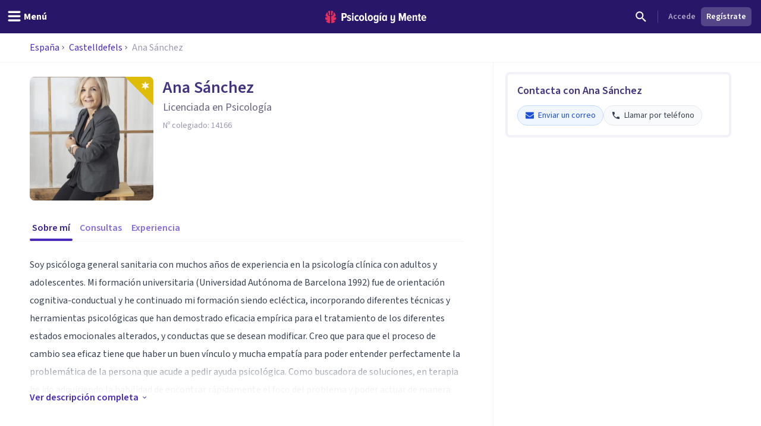

--- FILE ---
content_type: text/html; charset=utf-8
request_url: https://psicologiaymente.com/psicologos/2051769/ana-sanchez
body_size: 35664
content:
<!DOCTYPE html><html lang="es" class="__className_aeb8b9"><head><meta charSet="utf-8"/><meta name="viewport" content="width=device-width, initial-scale=1"/><link rel="preload" href="/_next/static/media/9cf9c6e84ed13b5e-s.p.woff2" as="font" crossorigin="" type="font/woff2"/><link rel="preload" as="image" href="https://www.facebook.com/tr?id=849304497362250&amp;ev=PageView&amp;noscript=1"/><link rel="stylesheet" href="/_next/static/css/2bac8fdeb7c0147a.css" data-precedence="next"/><link rel="stylesheet" href="/_next/static/css/63784e532756ffa8.css" data-precedence="next"/><link rel="preload" as="script" fetchPriority="low" href="/_next/static/chunks/webpack-84c689f28b07b2d3.js"/><script src="/_next/static/chunks/37e5948f-35cb56d36f9a27e8.js" async=""></script><script src="/_next/static/chunks/7ec5a403-ab842f180196d392.js" async=""></script><script src="/_next/static/chunks/1673-61e7ad525f408954.js" async=""></script><script src="/_next/static/chunks/main-app-a8c8b819539ded1d.js" async=""></script><script src="/_next/static/chunks/5820-bede7e85ffcc067b.js" async=""></script><script src="/_next/static/chunks/1422-b8373f29ef336b0a.js" async=""></script><script src="/_next/static/chunks/6531-961db4667e297e60.js" async=""></script><script src="/_next/static/chunks/7117-76212cce0f90a8f4.js" async=""></script><script src="/_next/static/chunks/3040-a9f39513206cdc19.js" async=""></script><script src="/_next/static/chunks/2855-784a203548063e99.js" async=""></script><script src="/_next/static/chunks/3188-48336ea7d0aba2b8.js" async=""></script><script src="/_next/static/chunks/6983-a9dc118e0648aece.js" async=""></script><script src="/_next/static/chunks/8625-fd9cf29d9bf4ef10.js" async=""></script><script src="/_next/static/chunks/762-2c42ea968ae82fa7.js" async=""></script><script src="/_next/static/chunks/3882-1e1022068bfbcea8.js" async=""></script><script src="/_next/static/chunks/3990-821bd82d0c49c1fe.js" async=""></script><script src="/_next/static/chunks/9145-a6e1716890cecc74.js" async=""></script><script src="/_next/static/chunks/3015-e0ad3706e3bff72f.js" async=""></script><script src="/_next/static/chunks/1997-10b4614fd2c057d2.js" async=""></script><script src="/_next/static/chunks/5114-5bd8d3870051581c.js" async=""></script><script src="/_next/static/chunks/1681-d94bb72e33f102b3.js" async=""></script><script src="/_next/static/chunks/3799-dac6a01c342a5e1f.js" async=""></script><script src="/_next/static/chunks/1392-e4d09a0e8e784bd0.js" async=""></script><script src="/_next/static/chunks/7383-70eb616f9ed04f3d.js" async=""></script><script src="/_next/static/chunks/4414-d216cd75b34ab054.js" async=""></script><script src="/_next/static/chunks/8905-1e37e409989f5edb.js" async=""></script><script src="/_next/static/chunks/9720-2f6eaec2f10d8018.js" async=""></script><script src="/_next/static/chunks/2473-f049c1fe06e8d050.js" async=""></script><script src="/_next/static/chunks/7514-165dd8516a0c34b5.js" async=""></script><script src="/_next/static/chunks/4185-871f64811835a76c.js" async=""></script><script src="/_next/static/chunks/8606-74c5088044efbc79.js" async=""></script><script src="/_next/static/chunks/4635-fa62e124163ecdc3.js" async=""></script><script src="/_next/static/chunks/6514-5ce8c23c00f09d0d.js" async=""></script><script src="/_next/static/chunks/app/psicologos/%5Bid%5D/%5Bslug%5D/page-344eee47bb9c814c.js" async=""></script><script src="/_next/static/chunks/app/layout-014e36fdad7ffada.js" async=""></script><script src="/_next/static/chunks/app/global-error-5b3da8bb1b4e3ba4.js" async=""></script><script async="" type="text/javascript" src="//clickiocmp.com/t/consent_213878.js"></script><script async="" type="text/javascript" src="//s.clickiocdn.com/t/213878/360_light.js"></script><link rel="mask-icon" href="/safari-pinned-tab.svg" color="#5bbad5"/><meta name="theme-color" content="#ffffff"/><title>Psicóloga Ana Sánchez | Castelldefels (España) - Psicología y Mente</title><meta name="description" content="Ana Sánchez es un Licenciada en Psicología con consulta en la ciudad de Castelldefels, Puedes conocerla y reservar cita"/><link rel="manifest" href="/site.webmanifest"/><meta name="article:publisher" content="https://www.facebook.com/psicologiaymente"/><meta name="fb:admins" content="859019766"/><meta name="fb:admins" content="1531438395"/><meta name="twitter:card" content="summary"/><meta name="twitter:site" content="@psicologiamente"/><meta name="twitter:title" content="Psicóloga Ana Sánchez | Castelldefels (España) - Psicología y Mente"/><meta name="twitter:description" content="Ana Sánchez es un Licenciada en Psicología con consulta en la ciudad de Castelldefels, Puedes conocerla y reservar cita"/><meta name="twitter:image" content="https://pymstatic.com/128025/conversions/_MG_3800-medium.jpg"/><link rel="canonical" href="https://psicologiaymente.com/psicologos/2051769/ana-sanchez"/><meta property="og:title" content="Psicóloga Ana Sánchez | Castelldefels (España) - Psicología y Mente"/><meta property="og:description" content="Ana Sánchez es un Licenciada en Psicología con consulta en la ciudad de Castelldefels, Puedes conocerla y reservar cita"/><meta property="og:image" content="https://pymstatic.com/128025/conversions/_MG_3800-medium.jpg"/><meta property="og:image:height" content="300"/><meta property="og:image:width" content="300"/><meta property="og:image:type" content="image/jpeg"/><meta property="og:type" content="article"/><meta name="twitter:card" content="summary_large_image"/><meta name="twitter:title" content="Psicóloga Ana Sánchez | Castelldefels (España) - Psicología y Mente"/><meta name="twitter:description" content="Ana Sánchez es un Licenciada en Psicología con consulta en la ciudad de Castelldefels, Puedes conocerla y reservar cita"/><meta name="twitter:image" content="https://pymstatic.com/128025/conversions/_MG_3800-medium.jpg"/><meta name="twitter:image:height" content="300"/><meta name="twitter:image:width" content="300"/><meta name="twitter:image:type" content="image/jpeg"/><link rel="apple-touch-icon" href="/apple-touch-icon.png" sizes="180x180"/><link rel="icon" href="/favicon-32x32.png" type="image/png" sizes="32x32"/><link rel="icon" href="/favicon-16x16.png" type="image/png" sizes="16x16"/><meta name="next-size-adjust"/><script src="/_next/static/chunks/polyfills-c67a75d1b6f99dc8.js" noModule=""></script></head><body><noscript><iframe class="invisible hidden" src="https://www.googletagmanager.com/ns.html?id=GTM-TNWG5DJ" height="0" width="0"></iframe></noscript><script>(window.__lxGc__=window.__lxGc__||{'s':{},'b':0}).cmd=window.__lxGc__.cmd||[];</script><noscript><img height="1" width="1" style="display:none" src="https://www.facebook.com/tr?id=849304497362250&amp;ev=PageView&amp;noscript=1" alt=""/></noscript><div style="position:fixed;z-index:9999;top:16px;left:16px;right:16px;bottom:16px;pointer-events:none"><div class="go4109123758" style="left:0;right:0;display:flex;position:absolute;transition:all 230ms cubic-bezier(.21,1.02,.73,1);transform:translateY(0px);top:0;justify-content:center"><div class="go2072408551" style="opacity:0"><div role="status" aria-live="polite" class="go3958317564"><div class="flex" data-testid="toast"><div class="flex flex-col"><p class="font-body text-body font-semibold text-red-500">¡Ups!</p><p class="font-body text-body-small font-normal text-black text-opacity-40">Se ha producido un error inesperado. Por favor, inténtalo otra vez o contacta con nosotros.</p></div></div></div></div></div></div><header class="fixed left-0 right-0 top-0 z-50 h-auto bg-purple-pop-700"><div class="flex h-auto w-full flex-col items-center justify-end"><div class="flex h-14 w-full items-center justify-between px-4"><div class="-ml-4 md:flex-1"><button aria-label="header_menu_toggle_id" class="inline-flex h-10 w-10 items-center justify-center text-white lg:w-auto lg:px-3"><svg xmlns="http://www.w3.org/2000/svg" viewBox="0 0 24 24" class="h-6 w-6 fill-current"><path d="M20.8046875,9.390625 C21.2786482,9.390625 21.6796859,9.56380035 22.0078125,9.91015625 C22.3359391,10.2565121 22.5,10.6666643 22.5,11.140625 C22.5,11.6145857 22.3359391,12.0247379 22.0078125,12.3710937 C21.6796859,12.7174496 21.2786482,12.890625 20.8046875,12.890625 L3.1953125,12.890625 C2.7213518,12.890625 2.32031414,12.7174496 1.9921875,12.3710937 C1.66406086,12.0247379 1.5,11.6145857 1.5,11.140625 C1.5,10.6666643 1.66406086,10.2565121 1.9921875,9.91015625 C2.32031414,9.56380035 2.7213518,9.390625 3.1953125,9.390625 L20.8046875,9.390625 Z M20.8046875,2.390625 C21.2786482,2.390625 21.6796859,2.56380035 22.0078125,2.91015625 C22.3359391,3.25651215 22.5,3.6666643 22.5,4.140625 C22.5,4.6145857 22.3359391,5.02473785 22.0078125,5.37109375 C21.6796859,5.71744965 21.2786482,5.890625 20.8046875,5.890625 L3.1953125,5.890625 C2.7213518,5.890625 2.32031414,5.71744965 1.9921875,5.37109375 C1.66406086,5.02473785 1.5,4.6145857 1.5,4.140625 C1.5,3.6666643 1.66406086,3.25651215 1.9921875,2.91015625 C2.32031414,2.56380035 2.7213518,2.390625 3.1953125,2.390625 L20.8046875,2.390625 Z M20.8046875,16.390625 C21.2786482,16.390625 21.6796859,16.5638004 22.0078125,16.9101562 C22.3359391,17.2565121 22.5,17.6666643 22.5,18.140625 C22.5,18.6145857 22.3359391,19.0247379 22.0078125,19.3710938 C21.6796859,19.7174496 21.2786482,19.890625 20.8046875,19.890625 L3.1953125,19.890625 C2.7213518,19.890625 2.32031414,19.7174496 1.9921875,19.3710938 C1.66406086,19.0247379 1.5,18.6145857 1.5,18.140625 C1.5,17.6666643 1.66406086,17.2565121 1.9921875,16.9101562 C2.32031414,16.5638004 2.7213518,16.390625 3.1953125,16.390625 L20.8046875,16.390625 Z"></path></svg><p id="header_menu_toggle_id" class="font-body text-body font-bold hidden lg:ml-1 lg:block">Menú</p></button></div><div class="ml-2 flex items-center gap-4 lg:ml-0"><a href="/" title="Psicología y Mente"><svg width="170" height="21" viewBox="0 0 170 21" fill="none" xmlns="http://www.w3.org/2000/svg" class="text-white"><path fill-rule="evenodd" clip-rule="evenodd" d="M165.91 9.24303C164.588 9.24303 164.102 10.4404 164.063 11.4213H167.757C167.737 10.4404 167.271 9.24303 165.91 9.24303ZM161.711 12.2847C161.711 9.53753 163.325 7.32003 165.949 7.32003C168.554 7.32003 169.993 9.43912 169.993 12.3829V13.0697H164.063C164.18 14.3454 164.938 15.3464 166.357 15.3464C167.057 15.3464 167.893 15.0125 168.418 14.4041L169.507 15.8563C168.671 16.7788 167.388 17.2693 166.124 17.2693C163.461 17.2693 161.711 15.2676 161.711 12.2847ZM156.955 14.7575V9.61588H155.75V7.55552H156.955V4.96502H159.307V7.55552H160.843V9.61588H159.307V14.2079C159.307 14.8164 159.521 15.1892 159.988 15.1892C160.279 15.1892 160.552 15.0715 160.688 14.9145L161.154 16.7197C160.804 17.0337 160.201 17.2693 159.366 17.2693C157.713 17.2693 156.955 16.4255 156.955 14.7575ZM152.277 17.0337V10.8132C152.277 9.79264 151.81 9.40017 151.033 9.40017C150.255 9.40017 149.633 10.0085 149.302 10.5775V17.0337H146.97V7.55552H149.302V8.79154C149.808 8.04583 150.877 7.32003 152.083 7.32003C153.832 7.32003 154.61 8.32056 154.61 9.92987V17.0337H152.277ZM141.456 9.24303C140.134 9.24303 139.647 10.4404 139.609 11.4213H143.302C143.283 10.4404 142.816 9.24303 141.456 9.24303ZM137.256 12.2847C137.256 9.53753 138.87 7.32003 141.494 7.32003C144.099 7.32003 145.538 9.43912 145.538 12.3829V13.0697H139.609C139.725 14.3454 140.484 15.3464 141.903 15.3464C142.603 15.3464 143.439 15.0125 143.963 14.4041L145.052 15.8563C144.216 16.7788 142.933 17.2693 141.669 17.2693C139.006 17.2693 137.256 15.2676 137.256 12.2847ZM133.246 17.0337V8.22259L130.31 17.0337H129.319L126.403 8.22259V17.0337H123.798V3.94443H127.278L129.805 11.6371L132.371 3.94443H135.832V17.0337H133.246ZM109.879 19.6437L110.792 17.8383C111.415 18.5647 112.348 18.8785 113.184 18.8785C114.467 18.8785 115.186 18.0739 115.186 16.7197V15.464C114.681 16.2097 113.65 16.8965 112.425 16.8965C110.676 16.8965 109.898 15.9349 109.898 14.3258V7.55552H112.231V13.4425C112.231 14.4435 112.698 14.8164 113.475 14.8164C114.253 14.8164 114.875 14.2471 115.186 13.678V7.55552H117.538V16.7197C117.538 19.3297 115.944 20.88 113.3 20.88C111.881 20.88 110.734 20.468 109.879 19.6437ZM101.384 14.0707V10.5186C101.072 9.91039 100.392 9.41979 99.7505 9.41979C98.5258 9.41979 97.9037 10.6363 97.9037 12.2847C97.9037 13.9529 98.5258 15.1892 99.7505 15.1892C100.392 15.1892 101.072 14.6986 101.384 14.0707ZM101.384 17.0337V15.8368C100.8 16.7788 99.9061 17.2693 98.9924 17.2693C96.8734 17.2693 95.4931 15.4051 95.4931 12.2847C95.4931 9.2628 96.8734 7.32003 98.9924 7.32003C99.9061 7.32003 100.82 7.77138 101.384 8.77206V7.55552H103.716V17.0337H101.384ZM91.5465 17.0339H93.8794V7.55552H91.5465V17.0339ZM92.8685 6.12269H91.3134L93.413 3.29684H95.4931L92.8685 6.12269ZM87.2573 13.7762V10.4991C86.9463 9.89062 86.2659 9.40017 85.6243 9.40017C84.3995 9.40017 83.7775 10.4991 83.7775 12.1477C83.7775 13.7959 84.3995 14.8752 85.6243 14.8752C86.2659 14.8752 86.9463 14.3846 87.2573 13.7762ZM81.775 19.6437L82.6888 17.8383C83.3498 18.5251 84.1663 18.8785 85.1382 18.8785C86.2076 18.8785 87.2573 18.2898 87.2573 16.7197V15.4834C86.674 16.4255 85.7799 16.9554 84.8662 16.9554C82.7472 16.9554 81.3669 15.2481 81.3669 12.1477C81.3669 9.10581 82.7276 7.32003 84.8662 7.32003C85.7799 7.32003 86.674 7.77138 87.2573 8.77206V7.55552H89.5902V16.7197C89.5902 19.9774 87.3545 20.88 85.255 20.88C83.8553 20.88 82.7666 20.5468 81.775 19.6437ZM77.8094 12.2847C77.8094 10.7344 77.2457 9.40017 75.9626 9.40017C74.699 9.40017 74.1157 10.7344 74.1157 12.2847C74.1157 13.8549 74.699 15.1892 75.9626 15.1892C77.2457 15.1892 77.8094 13.8549 77.8094 12.2847ZM71.6857 12.2847C71.6857 9.61588 73.1826 7.32003 75.9626 7.32003C78.762 7.32003 80.2396 9.61588 80.2396 12.2847C80.2396 14.9536 78.762 17.2693 75.9626 17.2693C73.1826 17.2693 71.6857 14.9536 71.6857 12.2847ZM67.0007 14.7575V3.94443H69.3335V14.2079C69.3335 14.8164 69.5668 15.1892 70.0334 15.1892C70.3057 15.1892 70.5972 15.0715 70.7138 14.9145L71.2 16.7197C70.8499 17.0337 70.2472 17.2693 69.3919 17.2693C67.7589 17.2693 67.0007 16.4255 67.0007 14.7575ZM63.1002 12.2847C63.1002 10.7344 62.5364 9.40017 61.2535 9.40017C59.9898 9.40017 59.4066 10.7344 59.4066 12.2847C59.4066 13.8549 59.9898 15.1892 61.2535 15.1892C62.5364 15.1892 63.1002 13.8549 63.1002 12.2847ZM56.9764 12.2847C56.9764 9.61588 58.4733 7.32003 61.2535 7.32003C64.0529 7.32003 65.5304 9.61588 65.5304 12.2847C65.5304 14.9536 64.0529 17.2693 61.2535 17.2693C58.4733 17.2693 56.9764 14.9536 56.9764 12.2847ZM49.1626 12.2847C49.1626 9.40017 50.8928 7.32003 53.4784 7.32003C54.9559 7.32003 55.9474 7.92837 56.4723 8.59544L55.3448 10.2244C54.917 9.67476 54.4116 9.40017 53.7506 9.40017C52.4091 9.40017 51.5733 10.6167 51.5733 12.2847C51.5733 13.9529 52.4091 15.1892 53.7506 15.1892C54.4116 15.1892 54.917 14.8947 55.3448 14.3454L56.4723 15.9938C55.9474 16.6808 54.9559 17.2693 53.4784 17.2693C50.8928 17.2693 49.1626 15.1892 49.1626 12.2847ZM45.2162 17.0339H47.5489V7.55552H45.2162V17.0339ZM44.9829 5.08276C44.9829 4.29795 45.6246 3.65022 46.3827 3.65022C47.1604 3.65022 47.8018 4.29795 47.8018 5.08276C47.8018 5.86758 47.1604 6.49554 46.3827 6.49554C45.6246 6.49554 44.9829 5.86758 44.9829 5.08276ZM36.4682 15.9152L37.4596 14.2471C38.043 14.8555 39.0926 15.4051 40.0452 15.4051C40.9591 15.4051 41.4449 15.0125 41.4449 14.4041C41.4449 12.8343 36.7985 13.6978 36.7985 10.1655C36.7985 8.63454 38.004 7.32003 40.2203 7.32003C41.5616 7.32003 42.6891 7.81049 43.5056 8.53657L42.5725 10.1655C42.1059 9.65499 41.2311 9.18416 40.2591 9.18416C39.5009 9.18416 38.9956 9.57678 38.9956 10.0869C38.9956 11.4999 43.7002 10.7542 43.7002 14.3258C43.7002 16.033 42.3198 17.2693 40.1037 17.2693C38.5677 17.2693 37.2652 16.7395 36.4682 15.9152ZM33.7216 8.12447C33.7216 6.98614 33.0412 6.2602 32.0303 6.2602H30.164V9.98874H32.0303C33.0412 9.98874 33.7216 9.24303 33.7216 8.12447ZM27.559 17.0337V3.94443H32.3414C35.0242 3.94443 36.3851 5.88734 36.3851 8.12447C36.3851 10.3616 35.0242 12.2847 32.3414 12.2847H30.164V17.0337H27.559Z" fill="currentColor"></path><mask id="mask0" mask-type="alpha" maskUnits="userSpaceOnUse" x="27" y="3" width="143" height="18"><path fill-rule="evenodd" clip-rule="evenodd" d="M165.91 9.24303C164.588 9.24303 164.102 10.4404 164.063 11.4213H167.757C167.737 10.4404 167.271 9.24303 165.91 9.24303ZM161.711 12.2847C161.711 9.53753 163.325 7.32003 165.949 7.32003C168.554 7.32003 169.993 9.43912 169.993 12.3829V13.0697H164.063C164.18 14.3454 164.938 15.3464 166.357 15.3464C167.057 15.3464 167.893 15.0125 168.418 14.4041L169.507 15.8563C168.671 16.7788 167.388 17.2693 166.124 17.2693C163.461 17.2693 161.711 15.2676 161.711 12.2847ZM156.955 14.7575V9.61588H155.75V7.55552H156.955V4.96502H159.307V7.55552H160.843V9.61588H159.307V14.2079C159.307 14.8164 159.521 15.1892 159.988 15.1892C160.279 15.1892 160.552 15.0715 160.688 14.9145L161.154 16.7197C160.804 17.0337 160.201 17.2693 159.366 17.2693C157.713 17.2693 156.955 16.4255 156.955 14.7575ZM152.277 17.0337V10.8132C152.277 9.79264 151.81 9.40017 151.033 9.40017C150.255 9.40017 149.633 10.0085 149.302 10.5775V17.0337H146.97V7.55552H149.302V8.79154C149.808 8.04583 150.877 7.32003 152.083 7.32003C153.832 7.32003 154.61 8.32056 154.61 9.92987V17.0337H152.277ZM141.456 9.24303C140.134 9.24303 139.647 10.4404 139.609 11.4213H143.302C143.283 10.4404 142.816 9.24303 141.456 9.24303ZM137.256 12.2847C137.256 9.53753 138.87 7.32003 141.494 7.32003C144.099 7.32003 145.538 9.43912 145.538 12.3829V13.0697H139.609C139.725 14.3454 140.484 15.3464 141.903 15.3464C142.603 15.3464 143.439 15.0125 143.963 14.4041L145.052 15.8563C144.216 16.7788 142.933 17.2693 141.669 17.2693C139.006 17.2693 137.256 15.2676 137.256 12.2847ZM133.246 17.0337V8.22259L130.31 17.0337H129.319L126.403 8.22259V17.0337H123.798V3.94443H127.278L129.805 11.6371L132.371 3.94443H135.832V17.0337H133.246ZM109.879 19.6437L110.792 17.8383C111.415 18.5647 112.348 18.8785 113.184 18.8785C114.467 18.8785 115.186 18.0739 115.186 16.7197V15.464C114.681 16.2097 113.65 16.8965 112.425 16.8965C110.676 16.8965 109.898 15.9349 109.898 14.3258V7.55552H112.231V13.4425C112.231 14.4435 112.698 14.8164 113.475 14.8164C114.253 14.8164 114.875 14.2471 115.186 13.678V7.55552H117.538V16.7197C117.538 19.3297 115.944 20.88 113.3 20.88C111.881 20.88 110.734 20.468 109.879 19.6437ZM101.384 14.0707V10.5186C101.072 9.91039 100.392 9.41979 99.7505 9.41979C98.5258 9.41979 97.9037 10.6363 97.9037 12.2847C97.9037 13.9529 98.5258 15.1892 99.7505 15.1892C100.392 15.1892 101.072 14.6986 101.384 14.0707ZM101.384 17.0337V15.8368C100.8 16.7788 99.9061 17.2693 98.9924 17.2693C96.8734 17.2693 95.4931 15.4051 95.4931 12.2847C95.4931 9.2628 96.8734 7.32003 98.9924 7.32003C99.9061 7.32003 100.82 7.77138 101.384 8.77206V7.55552H103.716V17.0337H101.384ZM91.5465 17.0339H93.8794V7.55552H91.5465V17.0339ZM92.8685 6.12269H91.3134L93.413 3.29684H95.4931L92.8685 6.12269ZM87.2573 13.7762V10.4991C86.9463 9.89062 86.2659 9.40017 85.6243 9.40017C84.3995 9.40017 83.7775 10.4991 83.7775 12.1477C83.7775 13.7959 84.3995 14.8752 85.6243 14.8752C86.2659 14.8752 86.9463 14.3846 87.2573 13.7762ZM81.775 19.6437L82.6888 17.8383C83.3498 18.5251 84.1663 18.8785 85.1382 18.8785C86.2076 18.8785 87.2573 18.2898 87.2573 16.7197V15.4834C86.674 16.4255 85.7799 16.9554 84.8662 16.9554C82.7472 16.9554 81.3669 15.2481 81.3669 12.1477C81.3669 9.10581 82.7276 7.32003 84.8662 7.32003C85.7799 7.32003 86.674 7.77138 87.2573 8.77206V7.55552H89.5902V16.7197C89.5902 19.9774 87.3545 20.88 85.255 20.88C83.8553 20.88 82.7666 20.5468 81.775 19.6437ZM77.8094 12.2847C77.8094 10.7344 77.2457 9.40017 75.9626 9.40017C74.699 9.40017 74.1157 10.7344 74.1157 12.2847C74.1157 13.8549 74.699 15.1892 75.9626 15.1892C77.2457 15.1892 77.8094 13.8549 77.8094 12.2847ZM71.6857 12.2847C71.6857 9.61588 73.1826 7.32003 75.9626 7.32003C78.762 7.32003 80.2396 9.61588 80.2396 12.2847C80.2396 14.9536 78.762 17.2693 75.9626 17.2693C73.1826 17.2693 71.6857 14.9536 71.6857 12.2847ZM67.0007 14.7575V3.94443H69.3335V14.2079C69.3335 14.8164 69.5668 15.1892 70.0334 15.1892C70.3057 15.1892 70.5972 15.0715 70.7138 14.9145L71.2 16.7197C70.8499 17.0337 70.2472 17.2693 69.3919 17.2693C67.7589 17.2693 67.0007 16.4255 67.0007 14.7575ZM63.1002 12.2847C63.1002 10.7344 62.5364 9.40017 61.2535 9.40017C59.9898 9.40017 59.4066 10.7344 59.4066 12.2847C59.4066 13.8549 59.9898 15.1892 61.2535 15.1892C62.5364 15.1892 63.1002 13.8549 63.1002 12.2847ZM56.9764 12.2847C56.9764 9.61588 58.4733 7.32003 61.2535 7.32003C64.0529 7.32003 65.5304 9.61588 65.5304 12.2847C65.5304 14.9536 64.0529 17.2693 61.2535 17.2693C58.4733 17.2693 56.9764 14.9536 56.9764 12.2847ZM49.1626 12.2847C49.1626 9.40017 50.8928 7.32003 53.4784 7.32003C54.9559 7.32003 55.9474 7.92837 56.4723 8.59544L55.3448 10.2244C54.917 9.67476 54.4116 9.40017 53.7506 9.40017C52.4091 9.40017 51.5733 10.6167 51.5733 12.2847C51.5733 13.9529 52.4091 15.1892 53.7506 15.1892C54.4116 15.1892 54.917 14.8947 55.3448 14.3454L56.4723 15.9938C55.9474 16.6808 54.9559 17.2693 53.4784 17.2693C50.8928 17.2693 49.1626 15.1892 49.1626 12.2847ZM45.2162 17.0339H47.5489V7.55552H45.2162V17.0339ZM44.9829 5.08276C44.9829 4.29795 45.6246 3.65022 46.3827 3.65022C47.1604 3.65022 47.8018 4.29795 47.8018 5.08276C47.8018 5.86758 47.1604 6.49554 46.3827 6.49554C45.6246 6.49554 44.9829 5.86758 44.9829 5.08276ZM36.4682 15.9152L37.4596 14.2471C38.043 14.8555 39.0926 15.4051 40.0452 15.4051C40.9591 15.4051 41.4449 15.0125 41.4449 14.4041C41.4449 12.8343 36.7985 13.6978 36.7985 10.1655C36.7985 8.63454 38.004 7.32003 40.2203 7.32003C41.5616 7.32003 42.6891 7.81049 43.5056 8.53657L42.5725 10.1655C42.1059 9.65499 41.2311 9.18416 40.2591 9.18416C39.5009 9.18416 38.9956 9.57678 38.9956 10.0869C38.9956 11.4999 43.7002 10.7542 43.7002 14.3258C43.7002 16.033 42.3198 17.2693 40.1037 17.2693C38.5677 17.2693 37.2652 16.7395 36.4682 15.9152ZM33.7216 8.12447C33.7216 6.98614 33.0412 6.2602 32.0303 6.2602H30.164V9.98874H32.0303C33.0412 9.98874 33.7216 9.24303 33.7216 8.12447ZM27.559 17.0337V3.94443H32.3414C35.0242 3.94443 36.3851 5.88734 36.3851 8.12447C36.3851 10.3616 35.0242 12.2847 32.3414 12.2847H30.164V17.0337H27.559Z" fill="currentColor"></path></mask><g mask="url(#mask0)"></g><path fill-rule="evenodd" clip-rule="evenodd" d="M10.056 0.457083L10.0713 0.455495L10.0727 0.391559C10.0799 0.044597 10.3131 0.000288654 10.5092 0L10.579 0.0059174L10.5822 0.006182C10.7369 0.0192325 10.8971 0.0327371 11.0608 0.0717304C11.1168 0.0810886 11.1729 0.0963945 11.2288 0.11163L11.2288 0.111633L11.2344 0.113152L11.2461 0.116291L11.2461 0.116294L11.2461 0.116297C11.2775 0.124764 11.3082 0.13303 11.333 0.138554C11.3739 0.153131 11.4152 0.165976 11.4565 0.178388C11.5101 0.194697 11.5638 0.21115 11.6178 0.232943L11.7515 0.284612C11.7935 0.305828 11.8355 0.324302 11.8874 0.345807C11.918 0.355044 12.0012 0.399496 12.0621 0.432259C12.1072 0.456361 12.1476 0.477866 12.1635 0.484505C12.3313 0.580194 12.5084 0.686274 12.6676 0.813281C12.7116 0.844383 12.7509 0.878087 12.7902 0.911799L12.7965 0.917197C12.8286 0.945196 12.861 0.972907 12.8875 0.992535C12.9186 1.02458 12.9516 1.05503 12.9843 1.08519L12.9868 1.08754C13.0238 1.12167 13.0606 1.15566 13.0961 1.19488C13.2216 1.32088 13.3238 1.46044 13.4226 1.59539L13.4332 1.60968C13.6322 1.93066 13.3856 2.15927 13.0427 2.42483L13.0415 2.42578L13.0415 2.42579L13.0415 2.4258C12.9409 2.50376 12.8542 2.57102 12.8033 2.63685C12.6633 2.81841 12.5553 3.03014 12.4734 3.2843C12.3725 3.60528 12.3196 3.94965 12.312 4.33687C12.3099 4.46865 12.3099 4.60099 12.3099 4.73334C12.3099 4.86468 12.3099 4.99616 12.3076 5.12793L12.3073 5.17801L12.3073 5.17965C12.3052 5.58672 12.3032 6.00772 12.2495 6.41648C12.2189 6.65895 12.1735 6.85451 12.1067 7.03218C12.0047 7.30957 11.8449 7.38895 11.58 7.52043L11.5666 7.52712C11.5197 7.55038 11.4704 7.5749 11.4185 7.60241C11.1977 7.71831 10.8083 7.83117 10.5378 7.88284C10.5029 7.88962 10.4692 7.89309 10.4379 7.89309C10.0794 7.89309 10.066 7.43514 10.066 7.42994C10.0425 5.29867 9.99472 0.937258 10.056 0.457083ZM6.01192 6.30243C5.98184 6.01566 5.97363 5.72123 5.9696 5.47198C5.96716 5.16644 5.96716 4.86104 5.96716 4.55391C5.96975 4.28431 5.95204 4.02019 5.91447 3.76791C5.87143 3.49268 5.80406 3.25411 5.70848 3.0392C5.58655 2.7608 5.42922 2.54604 5.2274 2.38266C5.18091 2.34499 5.12261 2.31324 5.061 2.27976C4.93072 2.20904 4.79642 2.13586 4.75827 2.0051C4.72891 1.90407 4.75985 1.76999 4.84522 1.61427L4.85904 1.5955C4.95793 1.46041 5.06013 1.32085 5.1881 1.19225C5.22116 1.1556 5.25777 1.12181 5.29486 1.08757L5.29794 1.08473C5.33033 1.05486 5.363 1.02455 5.38632 0.999434C5.42073 0.972878 5.45297 0.945167 5.48521 0.917168L5.48937 0.913595C5.5293 0.879272 5.56937 0.844829 5.6175 0.810655C5.77124 0.687833 5.94931 0.582041 6.11154 0.487796C6.13399 0.477981 6.1743 0.456477 6.21892 0.432518C6.2765 0.401633 6.36345 0.355015 6.40174 0.34318C6.44622 0.324273 6.48811 0.3058 6.52395 0.287326L6.66488 0.232626C6.71607 0.211845 6.76793 0.195916 6.81968 0.18002L6.81969 0.180019L6.82509 0.178359C6.86641 0.165947 6.90786 0.153246 6.94112 0.14069C6.97653 0.132319 7.01194 0.122649 7.04735 0.112979L7.05896 0.109848C7.11296 0.0952732 7.16711 0.0806573 7.22527 0.0706913C7.38811 0.0324711 7.54879 0.0188967 7.70416 0.00577144L7.70448 0.00574421L7.76623 0.000259788C8.06968 0.000259788 8.20614 0.120628 8.20902 0.390664L8.20974 0.455322L8.22557 0.457054C8.28548 0.925908 8.24223 5.09781 8.2184 7.39563L8.21809 7.42616L8.21766 7.44146C8.21535 7.6184 8.17548 7.91543 7.93537 7.91543C7.91234 7.91543 7.88773 7.91283 7.86153 7.90792C7.59393 7.8551 7.21232 7.75883 7.00632 7.67195L6.91722 7.63515L6.91697 7.63504C6.52184 7.47187 6.28339 7.3734 6.15285 6.99073C6.08519 6.79257 6.04028 6.57406 6.01192 6.30243ZM7.52605 8.92074L7.47006 8.90934L7.46989 8.9093C7.1593 8.84595 6.83807 8.78043 6.52748 8.67885C6.23094 8.58431 5.94405 8.46062 5.67544 8.3111C5.22934 8.06358 4.89826 7.68761 4.69155 7.19372C4.57366 6.91387 4.48671 6.61483 4.4251 6.28013C4.3537 5.89117 4.32016 5.48605 4.32247 5.04181C4.32395 4.68277 4.32354 4.32424 4.32312 3.96574L4.32304 3.89427L4.32247 3.31941C4.32247 3.16513 4.30202 3.03827 4.25985 2.9319C4.18643 2.74196 4.01139 2.7105 3.77028 2.81889C3.57782 2.90173 3.39716 3.01647 3.2463 3.15142C3.19722 3.19789 3.14755 3.24696 3.09962 3.29805C2.71167 3.65584 1.92586 4.45426 1.35078 5.52891C1.11053 5.97777 0.962693 6.35504 0.872005 6.66448C0.788514 6.86062 0.729207 7.06267 0.69869 7.26704L0.682712 7.36562C0.683719 7.38496 0.68372 7.41368 0.681416 7.44485L0.67206 7.53145L0.672491 7.77319L0.674363 7.77305L0.683 7.84435C0.686455 7.87018 0.688614 7.89544 0.690773 7.92099L0.691186 7.92576C0.694624 7.96557 0.697887 8.00336 0.706607 8.03861C0.759005 8.31601 0.849405 8.56165 0.975936 8.77237C1.09815 8.99189 1.26513 9.19409 1.47357 9.37522C1.67668 9.54524 1.89865 9.67946 2.13242 9.77241C2.15603 9.77919 2.18741 9.79103 2.21822 9.80272L2.2287 9.80667L2.22871 9.80667C2.25609 9.81702 2.28255 9.82701 2.30617 9.83303C2.3435 9.84195 2.37854 9.85303 2.41586 9.86483L2.4159 9.86485L2.41615 9.86492L2.47617 9.88354C2.55391 9.89393 2.62919 9.9049 2.70477 9.91775L2.71355 9.91991L2.72218 9.92135L2.86714 9.93045C2.88647 9.93241 2.9052 9.93292 2.92395 9.93343H2.92398C2.93412 9.93371 2.94426 9.93398 2.95452 9.93449C3.07198 9.97692 3.50455 10.158 3.42883 10.5017C3.36866 10.7746 3.10394 10.9855 2.94444 11.0905L2.64402 11.1297C2.56989 11.1317 2.49879 11.1356 2.42619 11.1396L2.416 11.1402L2.39758 11.1411C2.3066 11.1389 2.19447 11.131 2.07326 11.118C1.99783 11.11 1.92946 11.0968 1.85993 11.0832L1.84453 11.0802L1.84418 11.0801C1.81784 11.0751 1.79132 11.07 1.7642 11.0651C1.418 10.9982 1.18625 10.9683 1.01106 10.9683C0.695379 10.9683 0.540058 11.0578 0.395101 11.3232C0.268282 11.5535 0.165791 11.8207 0.0902172 12.117C0.0170911 12.395 -0.0116987 12.6975 0.00427962 13.0167C0.0241446 13.3397 0.0756784 13.5899 0.19458 13.9388C0.305997 14.2367 0.466644 14.5146 0.671628 14.7629C0.862216 15.0001 1.10232 15.2121 1.38619 15.3932C1.65538 15.5615 1.94543 15.6865 2.24801 15.7646C2.52872 15.8429 2.82021 15.8592 3.01541 15.8592C3.05543 15.8592 3.09472 15.8585 3.13258 15.8574C3.14924 15.8569 3.16539 15.8568 3.18145 15.8567C3.20799 15.8566 3.2343 15.8565 3.26228 15.8545C3.40205 15.9082 3.7887 16.0879 3.71673 16.4143C3.64763 16.7279 3.30935 16.9587 3.17001 17.0421C3.02476 17.0717 2.88341 17.0869 2.73615 17.1022L2.69786 17.1061C2.58414 17.111 2.47473 17.1155 2.36087 17.1155C2.28339 17.1125 2.20627 17.106 2.12861 17.0995L2.12851 17.0995L2.10925 17.0979L2.02115 17.0904C1.98574 17.0869 1.95378 17.0852 1.92384 17.0852C1.75312 17.0852 1.63997 17.137 1.57764 17.2435C1.45298 17.4565 1.56253 17.83 1.62932 17.9503C1.72778 18.1369 1.85892 18.3163 1.99783 18.5061L2.01266 18.5266C2.16366 18.7139 2.34144 18.9096 2.49863 19.0607C2.52454 19.0913 2.56916 19.1311 2.60875 19.1662L2.85375 19.3802C2.93508 19.4463 3.01224 19.5085 3.09429 19.5647C3.27106 19.7009 3.47317 19.8284 3.73328 19.9682C3.76967 19.9876 3.80649 20.0046 3.84334 20.0216L3.84341 20.0217L3.87536 20.0365C4.13317 20.1914 4.71962 20.4836 5.69113 20.6477C7.05448 20.8781 7.22419 20.8428 7.22419 20.8428L7.22448 20.8411C7.39636 20.8667 7.58291 20.8664 7.87326 20.8609C8.03189 20.859 8.05708 20.6362 8.05809 20.6266L8.05917 20.5756C8.07175 19.9873 8.19006 14.4542 8.21125 9.3006C8.21125 9.14358 7.98064 9.0157 7.52605 8.92074ZM17.8849 11.3198C17.9937 11.5465 18.1154 11.8186 18.1916 12.1175C18.2646 12.3955 18.2934 12.6978 18.2774 13.0159C18.2574 13.3402 18.2059 13.5903 18.0877 13.9367C17.9739 14.2417 17.8132 14.5194 17.6092 14.7636C17.4195 15.0003 17.1793 15.212 16.896 15.3928C16.6263 15.5614 16.3361 15.6865 16.0324 15.7651C15.753 15.8428 15.4615 15.8593 15.2663 15.8593C15.2262 15.8593 15.187 15.8586 15.1489 15.8573C15.1318 15.8568 15.1155 15.8568 15.0991 15.8568C15.0493 15.8569 14.9996 15.8569 14.9321 15.8423L14.8047 15.8219L14.6521 15.7965C14.579 15.8209 14.0767 16.0025 14.1579 16.3708C14.2008 16.5658 14.3482 16.7287 14.487 16.8443C14.5374 16.8683 14.5887 16.8907 14.6421 16.9096C14.7104 16.9416 14.8009 16.9645 14.897 16.9888L14.8981 16.9891L14.9388 16.9993C15.1473 17.061 15.341 17.081 15.5462 17.1022L15.5883 17.1064C15.6969 17.111 15.8054 17.1155 15.9221 17.1155H15.9237C16.0058 17.1122 16.0881 17.1051 16.1713 17.0979L16.2652 17.09C16.4912 17.0571 16.64 17.1015 16.7127 17.2256C16.8361 17.4367 16.7195 17.8294 16.6512 17.9522C16.5517 18.1451 16.4091 18.3377 16.2726 18.5218L16.2711 18.5239C16.1136 18.7194 15.9365 18.9151 15.7811 19.0649C15.7596 19.0893 15.7224 19.1224 15.6855 19.1551L15.6783 19.1615L15.4298 19.3787L15.4212 19.3857C15.3422 19.4495 15.267 19.5102 15.184 19.5671C15.0108 19.7007 14.809 19.8281 14.5486 19.9681C14.5358 19.975 14.5228 19.9813 14.5098 19.9876C14.5036 19.9906 14.4975 19.9937 14.4913 19.9967C14.2428 20.1487 13.6518 20.4505 12.6584 20.6183C11.8767 20.7504 11.4884 20.795 11.2985 20.8091C11.1404 20.8631 11.0047 20.88 10.7894 20.88C10.6867 20.88 10.5672 20.8761 10.4216 20.8699C10.2457 20.8616 10.225 20.6315 10.224 20.6198L10.2239 20.6195L10.0705 9.29951C10.0667 9.08865 10.3152 8.997 10.5249 8.95716C10.5986 8.94235 10.6723 8.92838 10.7459 8.91444C10.7583 8.91209 10.7707 8.90973 10.7832 8.90737C11.0567 8.8557 11.3392 8.8023 11.6146 8.72018C12.0121 8.60255 12.3539 8.45736 12.66 8.27637C13.0092 8.06883 13.2794 7.78826 13.4631 7.44202C13.5592 7.26277 13.6416 7.06764 13.7076 6.86154C13.8653 6.36116 13.9477 5.81171 13.9525 5.22863C13.9553 4.83363 13.9544 4.43782 13.9536 4.04238L13.9535 3.99896C13.9534 3.95769 13.9533 3.91643 13.9532 3.87517C13.9529 3.71169 13.9525 3.5483 13.9525 3.385C13.9525 3.31918 13.9559 3.2489 13.9633 3.1711L13.9653 3.1535C13.9772 3.04294 13.9896 2.92849 14.0505 2.84926C14.0917 2.79542 14.1614 2.76814 14.2581 2.76814C14.3642 2.76814 14.4752 2.80264 14.5133 2.81967C14.6771 2.89039 14.8322 2.98579 14.9682 3.0962L14.9696 3.08942C14.9696 3.08942 16.1646 4.04991 16.9563 5.52926C17.2577 6.09242 17.4146 6.54417 17.4939 6.88853C17.5339 7.01352 17.564 7.14023 17.583 7.26796L17.5979 7.35384C17.5979 7.38393 17.6001 7.41166 17.6026 7.44341L17.6028 7.44549L17.6092 7.77296H17.6072L17.5984 7.84484C17.5951 7.86966 17.5933 7.89476 17.5914 7.91972L17.5914 7.92018C17.5885 7.9616 17.5855 8.00071 17.5744 8.04213C17.5227 8.31491 17.4329 8.56084 17.3071 8.77387C17.1833 8.99281 17.0153 9.19501 16.8092 9.37441C16.605 9.5453 16.3831 9.67938 16.1553 9.7703C16.1263 9.77896 16.096 9.79051 16.0662 9.80191L16.0601 9.80429C16.0311 9.81547 16.0026 9.82646 15.9763 9.8328C15.9433 9.84075 15.9135 9.85009 15.8819 9.85999L15.8752 9.86209C15.8538 9.86902 15.8313 9.87624 15.8017 9.88331L15.7972 9.88396C15.7238 9.89457 15.6502 9.90522 15.577 9.9178L15.57 9.91954C15.5654 9.92011 15.5616 9.92083 15.5585 9.92141L15.4126 9.93065C15.2971 9.94234 15.1835 9.94003 15.073 9.93137C14.9715 9.96673 14.5119 10.1481 14.5898 10.5017C14.6325 10.6959 14.7789 10.8584 14.9172 10.974C15.0478 11.0216 15.1864 11.0619 15.3337 11.0902L15.5735 11.1276L15.6083 11.1274L15.641 11.1297C15.7195 11.132 15.8001 11.1364 15.8841 11.141C15.9751 11.139 16.0873 11.131 16.208 11.1179C16.2837 11.1101 16.3521 11.097 16.4215 11.0832L16.4357 11.0805C16.4626 11.0753 16.49 11.07 16.5198 11.0648C16.8201 11.0027 17.0546 10.9724 17.2364 10.9724C17.5796 10.9724 17.7674 11.0731 17.8849 11.3198Z" fill="#E62F5D"></path></svg></a></div><div class="flex-1"></div></div></div></header><div class="h-14 w-full"></div><main><div class="box-border w-full border-b border-grey-100 bg-white"><div class="mx-auto grid h-full w-full grid-cols-2 gap-4 md:container sm:max-w-[592px] sm:grid-cols-4 md:max-w-[716px] md:grid-cols-12 lg:max-w-[968px] xl:max-w-[1228px] xl:gap-5 2xl:max-w-[1440px] 2xl:gap-6 px-5 sm:px-6 lg:px-6 2xl:px-12 overflow-x-auto py-3"><nav class="flex items-center text-purple-grey-500 col-span-full"><ol class="inline-flex items-center"><li aria-label="España" class="group mr-1 items-center inline-flex"><a href="https://psicologiaymente.com/directorio/es"><p class="font-body text-body font-normal whitespace-nowrap text-purple-pop-500">España</p></a><svg width="24" height="24" viewBox="0 0 24 24" fill="none" xmlns="http://www.w3.org/2000/svg" class="h-3 w-3"><path d="M8.59009 16.59L13.1701 12L8.59009 7.41L10.0001 6L16.0001 12L10.0001 18L8.59009 16.59Z" fill="currentColor"></path></svg></li><li aria-label="Castelldefels" class="group mr-1 items-center inline-flex"><a href="https://psicologiaymente.com/directorio/es/castelldefels"><p class="font-body text-body font-normal whitespace-nowrap text-purple-pop-500">Castelldefels</p></a><svg width="24" height="24" viewBox="0 0 24 24" fill="none" xmlns="http://www.w3.org/2000/svg" class="h-3 w-3"><path d="M8.59009 16.59L13.1701 12L8.59009 7.41L10.0001 6L16.0001 12L10.0001 18L8.59009 16.59Z" fill="currentColor"></path></svg></li><li aria-label="Ana Sánchez" aria-current="location" class="group mr-1 items-center inline-flex"><p class="font-body text-body font-normal whitespace-nowrap text-purple-grey-400">Ana Sánchez</p></li></ol></nav></div></div><div class="fixed top-14 z-30 w-full transform transition duration-300 ease-in-out hidden"><div class="box-border border-b border-grey-100 bg-white"><div class="mx-auto grid h-full w-full grid-cols-2 gap-4 md:container sm:max-w-[592px] sm:grid-cols-4 md:max-w-[716px] md:grid-cols-12 lg:max-w-[968px] xl:max-w-[1228px] xl:gap-5 2xl:max-w-[1440px] 2xl:gap-6 px-5 sm:px-6 lg:px-6 2xl:px-12 overflow-x-auto py-3"><nav class="flex items-center text-purple-grey-500 col-span-full"><ol class="inline-flex items-center"><li aria-label="España" class="group mr-1 items-center inline-flex"><a href="https://psicologiaymente.com/directorio/es"><p class="font-body text-body font-normal whitespace-nowrap text-purple-pop-500">España</p></a><svg width="24" height="24" viewBox="0 0 24 24" fill="none" xmlns="http://www.w3.org/2000/svg" class="h-3 w-3"><path d="M8.59009 16.59L13.1701 12L8.59009 7.41L10.0001 6L16.0001 12L10.0001 18L8.59009 16.59Z" fill="currentColor"></path></svg></li><li aria-label="Castelldefels" class="group mr-1 items-center inline-flex"><a href="https://psicologiaymente.com/directorio/es/castelldefels"><p class="font-body text-body font-normal whitespace-nowrap text-purple-pop-500">Castelldefels</p></a><svg width="24" height="24" viewBox="0 0 24 24" fill="none" xmlns="http://www.w3.org/2000/svg" class="h-3 w-3"><path d="M8.59009 16.59L13.1701 12L8.59009 7.41L10.0001 6L16.0001 12L10.0001 18L8.59009 16.59Z" fill="currentColor"></path></svg></li><li aria-label="Ana Sánchez" aria-current="location" class="group mr-1 items-center inline-flex"><p class="font-body text-body font-normal whitespace-nowrap text-purple-grey-400">Ana Sánchez</p></li></ol></nav></div></div></div><div></div><div class="mx-auto grid h-full w-full grid-cols-2 gap-4 md:container sm:max-w-[592px] sm:grid-cols-4 md:max-w-[716px] md:grid-cols-12 lg:max-w-[968px] xl:max-w-[1228px] xl:gap-5 2xl:max-w-[1440px] 2xl:gap-6 px-5 sm:px-6 lg:px-6 2xl:px-12"><div class="col-span-full box-border border-grey-100 pt-6 lg:col-span-7 lg:border-r lg:pr-12 xl:col-span-8"><header class="relative flex flex-col items-center lg:flex-row lg:items-start lg:space-x-4"><div class="flex-none relative"><div class="relative overflow-hidden lg:hidden w-42 h-42 rounded-lg ring-2 ring-white"><picture><source srcSet="https://pymstatic.com/128025/conversions/_MG_3800-medium_webp.webp" type="image/webp"/><source srcSet="https://pymstatic.com/128025/conversions/_MG_3800-medium.jpg" type="image/jpeg"/><img alt="Ana Sánchez" src="https://pymstatic.com/128025/conversions/_MG_3800-medium.jpg" loading="eager" decoding="async" class="h-full w-full object-cover object-center"/></picture><div class="absolute ring-1 ring-inset ring-black ring-opacity-10 w-42 h-42 rounded-lg"></div><div class="absolute right-0 top-0 w-12 h-12"><svg class="h-full w-full" width="48" height="48" viewBox="0 0 48 48" fill="none" xmlns="http://www.w3.org/2000/svg" data-testid="avatarGoldBadge"><path d="M0 0H48V48L0 0Z" fill="#DFBC07"></path><path d="M34.5 7.5L36.2325 11.9992L40.9952 11.25L37.965 15L40.9952 18.75L36.2325 18.0008L34.5 22.5L32.7675 18.0008L28.0048 18.75L31.035 15L28.0048 11.25L32.7675 11.9992L34.5 7.5Z" fill="#FEFAE6"></path></svg></div></div><div class="relative overflow-hidden hidden lg:block w-52 h-52 rounded-lg ring-2 ring-white"><picture><source srcSet="https://pymstatic.com/128025/conversions/_MG_3800-medium_webp.webp" type="image/webp"/><source srcSet="https://pymstatic.com/128025/conversions/_MG_3800-medium.jpg" type="image/jpeg"/><img alt="Ana Sánchez" src="https://pymstatic.com/128025/conversions/_MG_3800-medium.jpg" loading="eager" decoding="async" class="h-full w-full object-cover object-center" height="208" width="208"/></picture><div class="absolute ring-1 ring-inset ring-black ring-opacity-10 w-52 h-52 rounded-lg"></div><div class="absolute right-0 top-0 w-12 h-12"><svg class="h-full w-full" width="48" height="48" viewBox="0 0 48 48" fill="none" xmlns="http://www.w3.org/2000/svg" data-testid="avatarGoldBadge"><path d="M0 0H48V48L0 0Z" fill="#DFBC07"></path><path d="M34.5 7.5L36.2325 11.9992L40.9952 11.25L37.965 15L40.9952 18.75L36.2325 18.0008L34.5 22.5L32.7675 18.0008L28.0048 18.75L31.035 15L28.0048 11.25L32.7675 11.9992L34.5 7.5Z" fill="#FEFAE6"></path></svg></div></div></div><div class="mt-4 flex grow flex-col items-center lg:mt-0 lg:items-start lg:pr-12"><h1 class="font-body text-title font-semibold text-purple-600 lg:text-head">Ana Sánchez</h1><p class="font-body text-subhead font-normal mt-1 text-purple-grey-500">Licenciada en Psicología</p><p class="font-body text-body-small font-normal mt-2 text-purple-grey-400">Nº colegiado: <!-- -->14166</p></div><div class="mt-6 w-full lg:mt-0 lg:hidden"><div class="flex bg-white box-border rounded-lg border-4 border-purple-100 flex-col"><div class="flex flex-col p-4"><div class="flex space-x-3"><div class="flex flex-col space-y-1"><h6 class="font-body text-subhead font-semibold text-purple-600">Contacta con Ana Sánchez</h6></div></div><div class="mt-3"><div class="flex flex-wrap gap-2"><button class="inline-flex items-center space-x-1.5 rounded-full border px-3 py-1.5 text-sm font-medium transition-colors bg-blue-50 hover:bg-blue-100 border-blue-200 text-blue-700"><svg viewBox="0 0 24 24" fill="none" xmlns="http://www.w3.org/2000/svg" class="h-4 w-4"><path fill-rule="evenodd" clip-rule="evenodd" d="M22.5 9.07v9.305c0 .516-.184.957-.55 1.324-.368.367-.81.551-1.325.551H3.375c-.516 0-.957-.184-1.324-.55a1.806 1.806 0 01-.551-1.325V9.07c.344.383.738.723 1.184 1.02 2.828 1.922 4.77 3.27 5.824 4.043.445.328.806.584 1.084.767.277.184.646.371 1.107.563.461.191.89.287 1.29.287h.023c.398 0 .828-.096 1.289-.287.46-.191.83-.379 1.107-.563.277-.183.639-.44 1.084-.767 1.328-.961 3.274-2.309 5.836-4.043A6.462 6.462 0 0022.5 9.07zm0-3.445c0 .617-.191 1.207-.574 1.77a5.572 5.572 0 01-1.43 1.44l-5.484 3.81c-.078.054-.244.173-.498.357-.254.183-.465.332-.633.445-.168.114-.371.24-.61.381-.238.14-.462.246-.673.317-.211.07-.407.105-.586.105h-.024c-.18 0-.375-.035-.586-.105a3.546 3.546 0 01-.673-.317c-.239-.14-.442-.268-.61-.38a24.887 24.887 0 01-.633-.446c-.254-.184-.42-.303-.498-.357-.71-.5-1.734-1.213-3.07-2.14a543.067 543.067 0 01-2.402-1.67c-.485-.327-.942-.778-1.371-1.353-.43-.574-.645-1.107-.645-1.6 0-.609.162-1.116.486-1.523.325-.406.787-.609 1.389-.609h17.25c.508 0 .947.184 1.318.55.371.368.557.81.557 1.325z" fill="currentColor"></path></svg><span>Enviar un correo</span></button><button class="inline-flex items-center space-x-1.5 rounded-full border px-3 py-1.5 text-sm font-medium transition-colors bg-gray-50 hover:bg-gray-100 border-gray-200 text-gray-700"><svg viewBox="0 0 24 24" fill="none" xmlns="http://www.w3.org/2000/svg" class="h-4 w-4"><path fill-rule="evenodd" clip-rule="evenodd" d="M6.62 10.79C8.06 13.62 10.38 15.93 13.21 17.38L15.41 15.18C15.68 14.91 16.08 14.82 16.43 14.94C17.55 15.31 18.76 15.51 20 15.51C20.55 15.51 21 15.96 21 16.51V20C21 20.55 20.55 21 20 21C10.61 21 3 13.39 3 4C3 3.45 3.45 3 4 3H7.5C8.05 3 8.5 3.45 8.5 4C8.5 5.25 8.7 6.45 9.07 7.57C9.18 7.92 9.1 8.31 8.82 8.59L6.62 10.79Z" fill="currentColor"></path></svg><span>Llamar por teléfono</span></button></div></div></div></div><div></div></div></header><div class="fixed inset-x-0 z-40 w-full transition duration-300 lg:hidden -bottom-[200px] opacity-0"><div class="mx-auto grid h-full w-full grid-cols-2 gap-4 md:container sm:max-w-[592px] sm:grid-cols-4 md:max-w-[716px] md:grid-cols-12 lg:max-w-[968px] xl:max-w-[1228px] xl:gap-5 2xl:max-w-[1440px] 2xl:gap-6 px-5 sm:px-6 lg:px-6 2xl:px-12"><div class="flex bg-white flex-col-reverse col-span-full -mx-5 sm:mx-0 sm:box-border sm:rounded-t-lg sm:border-l-4 sm:border-r-4 sm:border-t-4 sm:border-purple-100"><div class="flex flex-col p-4 box-border border-t border-gray-100"><div class="flex space-x-3"><div class="shrink-0"><div class="relative overflow-hidden w-14 h-14 rounded-md ring-2 ring-white"><picture><source srcSet="https://pymstatic.com/128025/conversions/_MG_3800-medium_webp.webp" type="image/webp"/><source srcSet="https://pymstatic.com/128025/conversions/_MG_3800-medium.jpg" type="image/jpeg"/><img alt="Ana Sánchez" src="https://pymstatic.com/128025/conversions/_MG_3800-medium.jpg" loading="lazy" decoding="async" class="h-full w-full object-cover object-center"/></picture><div class="absolute ring-1 ring-inset ring-black ring-opacity-10 w-14 h-14 rounded-md"></div></div></div><div class="flex flex-col space-y-1"><h6 class="font-body text-subhead font-semibold text-purple-600">Ana Sánchez</h6><div class="inline-flex items-center space-x-2"></div></div></div><div class="mt-3"><div class="flex flex-wrap gap-2"><button class="inline-flex items-center space-x-1.5 rounded-full border px-3 py-1.5 text-sm font-medium transition-colors bg-blue-50 hover:bg-blue-100 border-blue-200 text-blue-700"><svg viewBox="0 0 24 24" fill="none" xmlns="http://www.w3.org/2000/svg" class="h-4 w-4"><path fill-rule="evenodd" clip-rule="evenodd" d="M22.5 9.07v9.305c0 .516-.184.957-.55 1.324-.368.367-.81.551-1.325.551H3.375c-.516 0-.957-.184-1.324-.55a1.806 1.806 0 01-.551-1.325V9.07c.344.383.738.723 1.184 1.02 2.828 1.922 4.77 3.27 5.824 4.043.445.328.806.584 1.084.767.277.184.646.371 1.107.563.461.191.89.287 1.29.287h.023c.398 0 .828-.096 1.289-.287.46-.191.83-.379 1.107-.563.277-.183.639-.44 1.084-.767 1.328-.961 3.274-2.309 5.836-4.043A6.462 6.462 0 0022.5 9.07zm0-3.445c0 .617-.191 1.207-.574 1.77a5.572 5.572 0 01-1.43 1.44l-5.484 3.81c-.078.054-.244.173-.498.357-.254.183-.465.332-.633.445-.168.114-.371.24-.61.381-.238.14-.462.246-.673.317-.211.07-.407.105-.586.105h-.024c-.18 0-.375-.035-.586-.105a3.546 3.546 0 01-.673-.317c-.239-.14-.442-.268-.61-.38a24.887 24.887 0 01-.633-.446c-.254-.184-.42-.303-.498-.357-.71-.5-1.734-1.213-3.07-2.14a543.067 543.067 0 01-2.402-1.67c-.485-.327-.942-.778-1.371-1.353-.43-.574-.645-1.107-.645-1.6 0-.609.162-1.116.486-1.523.325-.406.787-.609 1.389-.609h17.25c.508 0 .947.184 1.318.55.371.368.557.81.557 1.325z" fill="currentColor"></path></svg><span>Enviar un correo</span></button><button class="inline-flex items-center space-x-1.5 rounded-full border px-3 py-1.5 text-sm font-medium transition-colors bg-gray-50 hover:bg-gray-100 border-gray-200 text-gray-700"><svg viewBox="0 0 24 24" fill="none" xmlns="http://www.w3.org/2000/svg" class="h-4 w-4"><path fill-rule="evenodd" clip-rule="evenodd" d="M6.62 10.79C8.06 13.62 10.38 15.93 13.21 17.38L15.41 15.18C15.68 14.91 16.08 14.82 16.43 14.94C17.55 15.31 18.76 15.51 20 15.51C20.55 15.51 21 15.96 21 16.51V20C21 20.55 20.55 21 20 21C10.61 21 3 13.39 3 4C3 3.45 3.45 3 4 3H7.5C8.05 3 8.5 3.45 8.5 4C8.5 5.25 8.7 6.45 9.07 7.57C9.18 7.92 9.1 8.31 8.82 8.59L6.62 10.79Z" fill="currentColor"></path></svg><span>Llamar por teléfono</span></button></div></div></div></div></div></div><div class="-mx-4 mt-6 sm:mx-0"><ul class="relative flex space-x-2 overflow-auto bg-white box-border border-b border-grey-100 px-2 md:px-0"><li class="relative px-1 py-2.5"><a class="cursor-pointer whitespace-nowrap transition duration-200 text-purple-pop-600 opacity-100"><p class="font-body text-body font-semibold">Sobre mí</p></a><span class="absolute inset-x-0 bottom-0 h-1 rounded-full bg-purple-pop-500"></span></li><li class="relative px-1 py-2.5"><a class="cursor-pointer whitespace-nowrap transition duration-200 text-purple-pop-400 opacity-60 hover:opacity-80 hover:text-purple-pop-500"><p class="font-body text-body font-semibold">Consultas</p></a></li><li class="relative px-1 py-2.5"><a class="cursor-pointer whitespace-nowrap transition duration-200 text-purple-pop-400 opacity-60 hover:opacity-80 hover:text-purple-pop-500"><p class="font-body text-body font-semibold">Experiencia</p></a></li></ul></div><section id="about" class="mt-6"><div class="relative"><div class="prose prose-md overflow-hidden" data-testid="contentDescription"><p>Soy psicóloga general sanitaria con muchos años de experiencia en la psicología clínica con adultos y adolescentes.
Mi formación universitaria  (Universidad Autónoma de Barcelona 1992) fue de orientación cognitiva-conductual y  he continuado mi formación siendo ecléctica, incorporando diferentes técnicas y herramientas psicológicas que han demostrado eficacia empírica para el tratamiento de los  diferentes estados emocionales alterados, y conductas que se desean modificar.
Creo que para que el proceso de cambio sea eficaz tiene que haber un buen vínculo y mucha empatía para poder entender perfectamente la problemática de la persona que acude a pedir ayuda psicológica.
Como buscadora de soluciones, en terapia he ido adquiriendo la habilidad de encontrar rápidamente el foco del problema y poder actuar de manera más eficaz y con menor tiempo para la mejoría emocional.
Como psicóloga, he tenido el privilegio de aprender de todas las personas que he ido conociendo a lo largo de mi vida y han confiado en mí para explicar sus experiencias, de este modo he ido adquiriendo un conocimiento más claro del ser humano y así utilizarlo para poder ayudar a otras personas que lo necesiten.</p><p>La experiencia profesional me ha proporcionado la capacidad de poder entender  comportamientos  humanos  y la ayuda psicológica que te ofrezco tiene en cuenta todas las variables biológicas, psicológicas y sociales que puedan estar influyendo en tu malestar.
Las sesiones están enfocadas a que soluciones aquello que te preocupa y, valores lo que realmente importa.
En la relación profesional encontrarás un trato cercano y profesional, donde desde el inicio sentirás que lo más importante es tu mejoría y bienestar sin alargar innecesariamente el tratamiento.</p><p>La terapia se centra en la entrevista motivacional, en el análisis funcional de la conducta,  utilizando las preguntas y técnicas necesarias, orientadas siempre al objetivo terapéutico, a recuperar o adquirir confianza y autoestima imprescindible para vivir y conseguir que el cambio aparezca de manera natural.

El tratamiento de la ansiedad es una de mis especialidades y el enfoque de tratamiento se basa en escucharla más que tratarla como un enemigo  a combatir. Es un ordenador de abordo muy fiable,  que en su momento surgió para avisarnos  que algo no estaba funcionando como deseábamos.</p></div><div class="absolute inset-x-0 bottom-0 flex h-20 items-end bg-gradient-to-t from-white via-white/90"><button class="flex items-center space-x-1 text-purple-pop-500"><span class="font-body text-body font-semibold">Ver descripción completa</span><svg width="24" height="24" viewBox="0 0 24 24" fill="none" xmlns="http://www.w3.org/2000/svg" class="h-3 w-3"><path d="M7.41 8.59L12 13.17L16.59 8.59L18 10L12 16L6 10L7.41 8.59Z" fill="currentColor"></path></svg></button></div></div></section><section id="venues" class="mt-16 space-y-8"><div class="flex flex-col space-y-4"><span class="h-1 w-8 rounded-full bg-purple-pop-400-legacy"></span><h2 class="font-body text-title font-semibold text-purple-600">Consultas</h2></div><div class="overflow-hidden rounded-lg border-2 border-purple-50 p-6"><div data-testid="professional-venue-item"><div class="flex items-center space-x-2"><svg viewBox="0 0 24 24" fill="none" xmlns="http://www.w3.org/2000/svg" class="h-4 w-4 shrink-0 text-purple-500"><path fill-rule="evenodd" clip-rule="evenodd" d="M11.9941 1.5C10.9004 1.5 9.87159 1.70849 8.90771 2.12549C7.94384 2.54248 7.10645 3.10644 6.39551 3.81738C5.68457 4.52832 5.12061 5.36572 4.70361 6.32959C4.28662 7.29346 4.07812 8.32226 4.07812 9.41602C4.07812 9.78516 4.09863 10.1509 4.13965 10.5132C4.18066 10.8755 4.24219 11.231 4.32422 11.5796C4.40625 11.9282 4.51904 12.2632 4.6626 12.5845C4.80615 12.9058 4.98047 13.2031 5.18555 13.4766L11.9941 22.5L18.8027 13.4766C18.9941 13.2305 19.1582 12.9434 19.2949 12.6152C19.4316 12.2871 19.5444 11.9419 19.6333 11.5796C19.7222 11.2173 19.7905 10.8481 19.8384 10.4722C19.8862 10.0962 19.9102 9.74414 19.9102 9.41602C19.9102 8.32226 19.7017 7.29346 19.2847 6.32959C18.8677 5.36572 18.3037 4.52832 17.5928 3.81738C16.8818 3.10644 16.0444 2.54248 15.0806 2.12549C14.1167 1.70849 13.0879 1.5 11.9941 1.5ZM11.9941 6.09375C12.459 6.09375 12.8931 6.1792 13.2964 6.3501C13.6997 6.521 14.0518 6.75683 14.3525 7.05762C14.6533 7.3584 14.8892 7.71045 15.0601 8.11377C15.231 8.51709 15.3164 8.95117 15.3164 9.41602C15.3164 9.88086 15.231 10.3149 15.0601 10.7183C14.8892 11.1216 14.6533 11.4736 14.3525 11.7744C14.0518 12.0752 13.6997 12.311 13.2964 12.4819C12.8931 12.6528 12.459 12.7383 11.9941 12.7383C11.5293 12.7383 11.0952 12.6528 10.6919 12.4819C10.2886 12.311 9.93652 12.0752 9.63574 11.7744C9.33496 11.4736 9.09912 11.1216 8.92822 10.7183C8.75732 10.3149 8.67188 9.88086 8.67188 9.41602C8.67188 8.95117 8.75732 8.51709 8.92822 8.11377C9.09912 7.71045 9.33496 7.3584 9.63574 7.05762C9.93652 6.75683 10.2886 6.521 10.6919 6.3501C11.0952 6.1792 11.5293 6.09375 11.9941 6.09375Z" fill="currentColor"></path></svg><h3 class="font-body text-body font-normal line-clamp-1 text-purple-500">Dirección principal</h3></div><div class="ml-6 mt-1 flex flex-col items-start space-y-1 md:flex-row md:justify-between md:space-x-2 md:space-y-0"><p class="font-body text-body font-normal text-purple-grey-500">Carrer del Dr. Fleming, 69, 08860 Castelldefels, Barcelona</p><button class="ease relative box-border inline-flex items-center justify-center whitespace-nowrap font-body transition transition duration-200 focus:outline-none disabled:cursor-not-allowed disabled:opacity-40 disabled:shadow-none font-semibold h-8 py-7px px-2 border text-body-small border-transparent rounded-md h-auto px-0 text-purple-grey-400-legacy pr-1.5" type="button"><div class="relative inline-flex items-center"><span class="mr-1">Mostrar en el mapa</span><svg width="24" height="24" viewBox="0 0 24 24" fill="none" xmlns="http://www.w3.org/2000/svg" class="w-4 h-4 transition duration-200"><path d="M8.59009 16.59L13.1701 12L8.59009 7.41L10.0001 6L16.0001 12L10.0001 18L8.59009 16.59Z" fill="currentColor"></path></svg></div><div class="absolute inset-0 flex items-center justify-center transition-opacity border-transparent opacity-0"><svg width="40" height="40" viewBox="0 0 40 40" fill="none" xmlns="http://www.w3.org/2000/svg" class="animate-spin h-5 w-5"><path d="M24.6587 37.3867C21.0259 38.3601 17.1794 38.1711 13.6595 36.8463C10.1396 35.5215 7.12304 33.1274 5.03355 30.0003C2.94406 26.8731 1.88658 23.17 2.00964 19.4111C2.13269 15.6521 3.4301 12.0261 5.71964 9.04229C8.00918 6.05851 11.1758 3.86683 14.7749 2.77507C18.3739 1.68332 22.2245 1.74633 25.7859 2.95526C29.3473 4.16419 32.4406 6.4583 34.6312 9.5154C36.8219 12.5725 38 16.239 38 20" stroke="currentColor" stroke-width="4" stroke-linecap="round"></path></svg></div></button></div></div><hr class="border-b-px my-4 border-purple-100"/><div data-testid="professional-venue-item"><div class="flex items-center space-x-2"><svg viewBox="0 0 24 24" fill="none" xmlns="http://www.w3.org/2000/svg" class="h-4 w-4 shrink-0 text-purple-500"><path fill-rule="evenodd" clip-rule="evenodd" d="M16 11C17.66 11 18.99 9.66 18.99 8C18.99 6.34 17.66 5 16 5C14.34 5 13 6.34 13 8C13 9.66 14.34 11 16 11ZM8 11C9.66 11 10.99 9.66 10.99 8C10.99 6.34 9.66 5 8 5C6.34 5 5 6.34 5 8C5 9.66 6.34 11 8 11ZM8 13C5.67 13 1 14.17 1 16.5V19H15V16.5C15 14.17 10.33 13 8 13ZM16 13C15.71 13 15.38 13.02 15.03 13.05C16.19 13.89 17 15.02 17 16.5V19H23V16.5C23 14.17 18.33 13 16 13Z" fill="currentColor"></path></svg><h3 class="font-body text-body font-normal line-clamp-1 text-purple-500">Atiende a</h3></div><div class="ml-6 mt-1 flex flex-col items-start space-y-1 md:flex-row md:justify-between md:space-x-2 md:space-y-0"><p class="font-body text-body font-normal text-purple-grey-500">Adolescentes (11-19), Adultos, Tercera edad (65+)</p></div></div></div></section><section id="experience" class="mt-16"><div class="flex flex-col space-y-4"><span class="h-1 w-8 rounded-full bg-purple-pop-400-legacy"></span><h2 class="font-body text-title font-semibold text-purple-600">Experiencia</h2></div><div class="mt-8 box-border rounded-lg border-4 border-purple-100 p-4 md:p-6"><p class="font-body text-subhead font-semibold text-purple-400-legacy">Reconocimientos a <!-- -->Ana Sánchez</p><div class="flex flex-col"><p class="font-body text-body font-semibold text-purple-500">Rankings</p><ul class="mt-3 flex flex-col space-y-1"><li class="inline-flex"><div class="flex h-6 w-6 shrink-0 items-center justify-center"><svg viewBox="0 0 24 24" fill="none" xmlns="http://www.w3.org/2000/svg" class="h-4 w-4 text-purple-pop-300"><path d="M11.99 2C6.47 2 2 6.48 2 12C2 17.52 6.47 22 11.99 22C17.52 22 22 17.52 22 12C22 6.48 17.52 2 11.99 2ZM16.23 18L12 15.45L7.77 18L8.89 13.19L5.16 9.96L10.08 9.54L12 5L13.92 9.53L18.84 9.95L15.11 13.18L16.23 18Z" fill="currentColor"></path></svg></div><a class="hover:underline" href="/directorio/es/rankings/mejores-psicologos-gava"><p class="font-body text-body font-normal text-purple-grey-600">Los 10 mejores Psicólogos en Gavà</p></a></li><li class="inline-flex"><div class="flex h-6 w-6 shrink-0 items-center justify-center"><svg viewBox="0 0 24 24" fill="none" xmlns="http://www.w3.org/2000/svg" class="h-4 w-4 text-purple-pop-300"><path d="M11.99 2C6.47 2 2 6.48 2 12C2 17.52 6.47 22 11.99 22C17.52 22 22 17.52 22 12C22 6.48 17.52 2 11.99 2ZM16.23 18L12 15.45L7.77 18L8.89 13.19L5.16 9.96L10.08 9.54L12 5L13.92 9.53L18.84 9.95L15.11 13.18L16.23 18Z" fill="currentColor"></path></svg></div><a class="hover:underline" href="/directorio/es/rankings/mejores-coach-castelldefels"><p class="font-body text-body font-normal text-purple-grey-600">Los 9 mejores Coach en Castelldefels</p></a></li><li class="inline-flex"><div class="flex h-6 w-6 shrink-0 items-center justify-center"><svg viewBox="0 0 24 24" fill="none" xmlns="http://www.w3.org/2000/svg" class="h-4 w-4 text-purple-pop-300"><path d="M11.99 2C6.47 2 2 6.48 2 12C2 17.52 6.47 22 11.99 22C17.52 22 22 17.52 22 12C22 6.48 17.52 2 11.99 2ZM16.23 18L12 15.45L7.77 18L8.89 13.19L5.16 9.96L10.08 9.54L12 5L13.92 9.53L18.84 9.95L15.11 13.18L16.23 18Z" fill="currentColor"></path></svg></div><a class="hover:underline" href="/directorio/es/rankings/mejores-psicologos-castelldefels"><p class="font-body text-body font-normal text-purple-grey-600">Los 7 mejores Psicólogos en Castelldefels</p></a></li><li class="inline-flex"><div class="flex h-6 w-6 shrink-0 items-center justify-center"><svg viewBox="0 0 24 24" fill="none" xmlns="http://www.w3.org/2000/svg" class="h-4 w-4 text-purple-pop-300"><path d="M11.99 2C6.47 2 2 6.48 2 12C2 17.52 6.47 22 11.99 22C17.52 22 22 17.52 22 12C22 6.48 17.52 2 11.99 2ZM16.23 18L12 15.45L7.77 18L8.89 13.19L5.16 9.96L10.08 9.54L12 5L13.92 9.53L18.84 9.95L15.11 13.18L16.23 18Z" fill="currentColor"></path></svg></div><a class="hover:underline" href="/directorio/es/rankings/mejores-clinicas-psicologia-castelldefels"><p class="font-body text-body font-normal text-purple-grey-600">Las 5 mejores Clínicas de Psicología en Castelldefels</p></a></li></ul><div class="mt-2 inline-flex"><button class="flex items-center space-x-1 text-purple-pop-500"><span class="font-body text-body font-semibold">Ver todos</span><svg width="24" height="24" viewBox="0 0 24 24" fill="none" xmlns="http://www.w3.org/2000/svg" class="h-3 w-3"><path d="M7.41 8.59L12 13.17L16.59 8.59L18 10L12 16L6 10L7.41 8.59Z" fill="currentColor"></path></svg></button></div></div></div><div class="mt-12 space-y-12"><div class="flex flex-col space-y-4"><p class="font-body text-subhead font-semibold text-purple-400-legacy">Especialidades</p><div class="flex flex-wrap gap-1" data-testid="chipList"><div class="box-border inline-flex items-center rounded-full border bg-white text-purple-grey-500 border-grey-200 px-2 py-0.5"><span class="font-body text-body-small font-normal">Ansiedad</span></div><div class="box-border inline-flex items-center rounded-full border bg-white text-purple-grey-500 border-grey-200 px-2 py-0.5"><span class="font-body text-body-small font-normal">Depresión</span></div><div class="box-border inline-flex items-center rounded-full border bg-white text-purple-grey-500 border-grey-200 px-2 py-0.5"><span class="font-body text-body-small font-normal">Violencia doméstica</span></div><div class="box-border inline-flex items-center rounded-full border bg-white text-purple-grey-500 border-grey-200 px-2 py-0.5"><span class="font-body text-body-small font-normal">Problemas emocionales</span></div><div class="box-border inline-flex items-center rounded-full border bg-white text-purple-grey-500 border-grey-200 px-2 py-0.5"><span class="font-body text-body-small font-normal">Conflictos familiares</span></div><div class="box-border inline-flex items-center rounded-full border bg-white text-purple-grey-500 border-grey-200 px-2 py-0.5"><span class="font-body text-body-small font-normal">Problemas relacionales</span></div><div class="box-border inline-flex items-center rounded-full border bg-white text-purple-grey-500 border-grey-200 px-2 py-0.5"><span class="font-body text-body-small font-normal">Autoestima</span></div><div class="box-border inline-flex items-center rounded-full border bg-white text-purple-grey-500 border-grey-200 px-2 py-0.5"><span class="font-body text-body-small font-normal">Estrés</span></div><div class="box-border inline-flex items-center rounded-full border bg-white text-purple-grey-500 border-grey-200 px-2 py-0.5"><span class="font-body text-body-small font-normal">Trastornos del estado de ánimo</span></div><div class="box-border inline-flex items-center rounded-full border bg-white text-purple-grey-500 border-grey-200 px-2 py-0.5"><span class="font-body text-body-small font-normal">Terapia de pareja</span></div></div></div><div class="flex flex-col space-y-4"><p class="font-body text-subhead font-semibold text-purple-400-legacy">Terapias</p><div class="flex flex-wrap gap-1" data-testid="chipList"><div class="box-border inline-flex items-center rounded-full border bg-white text-purple-grey-500 border-grey-200 px-2 py-0.5"><span class="font-body text-body-small font-normal">Terapia de Aceptación y Compromiso</span></div><div class="box-border inline-flex items-center rounded-full border bg-white text-purple-grey-500 border-grey-200 px-2 py-0.5"><span class="font-body text-body-small font-normal">Análisis Conductual Aplicado</span></div><div class="box-border inline-flex items-center rounded-full border bg-white text-purple-grey-500 border-grey-200 px-2 py-0.5"><span class="font-body text-body-small font-normal">Coaching</span></div><div class="box-border inline-flex items-center rounded-full border bg-white text-purple-grey-500 border-grey-200 px-2 py-0.5"><span class="font-body text-body-small font-normal">Terapia Cognitivo-Conductual</span></div><div class="box-border inline-flex items-center rounded-full border bg-white text-purple-grey-500 border-grey-200 px-2 py-0.5"><span class="font-body text-body-small font-normal">EMDR</span></div><div class="box-border inline-flex items-center rounded-full border bg-white text-purple-grey-500 border-grey-200 px-2 py-0.5"><span class="font-body text-body-small font-normal">Terapia Familiar y de Pareja</span></div><div class="box-border inline-flex items-center rounded-full border bg-white text-purple-grey-500 border-grey-200 px-2 py-0.5"><span class="font-body text-body-small font-normal">Hipnoterapia</span></div><div class="box-border inline-flex items-center rounded-full border bg-white text-purple-grey-500 border-grey-200 px-2 py-0.5"><span class="font-body text-body-small font-normal">Mindfulness</span></div><div class="box-border inline-flex items-center rounded-full border bg-white text-purple-grey-500 border-grey-200 px-2 py-0.5"><span class="font-body text-body-small font-normal">Entrevista Motivacional</span></div><div class="box-border inline-flex items-center rounded-full border bg-white text-purple-grey-500 border-grey-200 px-2 py-0.5"><span class="font-body text-body-small font-normal">Terapia Racional Emotiva Conductual</span></div></div></div><div class="flex flex-col space-y-4"><p class="font-body text-subhead font-semibold text-purple-400-legacy">Titulaciones</p><ul class="flex flex-col divide-y divide-gray-100"><li class="flex space-x-3 py-4"><div class="shrink-0"><svg width="24" height="24" viewBox="0 0 24 24" fill="none" xmlns="http://www.w3.org/2000/svg" class="h-4 w-4 text-purple-pop-300"><path d="M8.99991 16.17L4.82991 12L3.40991 13.41L8.99991 19L20.9999 7L19.5899 5.59L8.99991 16.17Z" fill="currentColor"></path></svg></div><div class="grow"><p class="font-body text-subhead font-semibold text-purple-grey-500">Psicologia</p><p class="font-body text-body font-normal text-purple-grey-400-legacy"><span class="font-semibold">Licenciado</span> <!-- -->Universidad Autónoma de Barcelona, España</p></div></li><li class="flex space-x-3 py-4"><div class="shrink-0"><svg width="24" height="24" viewBox="0 0 24 24" fill="none" xmlns="http://www.w3.org/2000/svg" class="h-4 w-4 text-purple-pop-300"><path d="M8.99991 16.17L4.82991 12L3.40991 13.41L8.99991 19L20.9999 7L19.5899 5.59L8.99991 16.17Z" fill="currentColor"></path></svg></div><div class="grow"><p class="font-body text-subhead font-semibold text-purple-grey-500">Psicología Clínica y de la Salud</p><p class="font-body text-body font-normal text-purple-grey-400-legacy"><span class="font-semibold">Máster</span> <!-- -->Isep Clínic, España</p></div></li><li class="flex space-x-3 py-4"><div class="shrink-0"><svg width="24" height="24" viewBox="0 0 24 24" fill="none" xmlns="http://www.w3.org/2000/svg" class="h-4 w-4 text-purple-pop-300"><path d="M8.99991 16.17L4.82991 12L3.40991 13.41L8.99991 19L20.9999 7L19.5899 5.59L8.99991 16.17Z" fill="currentColor"></path></svg></div><div class="grow"><p class="font-body text-subhead font-semibold text-purple-grey-500">EMDR</p><p class="font-body text-body font-normal text-purple-grey-400-legacy"><span class="font-semibold">Curso Formativo</span> <!-- -->EMDR Institut España, España</p></div></li></ul></div><div class="flex flex-col space-y-6"><p class="font-body text-subhead font-semibold text-purple-400-legacy">Idiomas</p><p class="font-body text-body font-normal text-purple-grey-500">Castellano (Español), Catalán</p></div></div></section><section id="gallery" class="mt-16 space-y-4"><div class="flex flex-col space-y-4"><span class="h-1 w-8 rounded-full bg-purple-pop-400-legacy"></span><h2 class="font-body text-title font-semibold text-purple-600">Galería</h2></div><section class="relative"><div class="relative w-full overflow-hidden rounded-2xl"><div class="flex"><div class="relative flex aspect-16/9 min-w-full items-center justify-center bg-grey-100"><div class="absolute inset-0"><picture><source srcSet="https://pymstatic.com/41745/conversions/logo-default_webp.webp" type="image/webp"/><source srcSet="https://pymstatic.com/41745/conversions/logo-default.jpg" type="image/jpeg"/><img alt="" src="https://pymstatic.com/41745/conversions/logo-default.jpg" loading="lazy" decoding="async" class="h-full w-full object-contain object-center"/></picture></div></div><div class="relative flex aspect-16/9 min-w-full items-center justify-center bg-grey-100"><div class="absolute inset-0"><picture><source srcSet="https://pymstatic.com/42160/conversions/PSYKE_LOGO-72dpi-default_webp.webp" type="image/webp"/><source srcSet="https://pymstatic.com/42160/conversions/PSYKE_LOGO-72dpi-default.jpg" type="image/jpeg"/><img alt="" src="https://pymstatic.com/42160/conversions/PSYKE_LOGO-72dpi-default.jpg" loading="lazy" decoding="async" class="h-full w-full object-contain object-center"/></picture></div></div></div><div class="absolute inset-x-0 bottom-0 h-20 bg-gradient-to-t from-black/40"></div></div><div class="absolute inset-0 flex justify-between p-4"><div class="flex h-full w-10 shrink-0 items-center"><button aria-label="Ir a página anterior" class="ease box-border inline-flex items-center justify-center whitespace-nowrap border transition duration-200 focus:outline-none rounded-full border-purple-pop-300 hover:shadow-primary w-8 h-8 p-2 text-body-small hover:shadow border-0 bg-white shadow hover:shadow-lg hidden" type="button"><svg width="24" height="24" viewBox="0 0 24 24" fill="none" xmlns="http://www.w3.org/2000/svg" class="shrink-0 w-4 h-4 text-purple-pop-400"><path d="M15.41 16.59L10.83 12L15.41 7.41L14 6L8 12L14 18L15.41 16.59Z" fill="currentColor"></path></svg></button></div><div class="flex grow items-end justify-center"><div class="flex list-none justify-center space-x-4"></div></div><div class="flex h-full w-10 shrink-0 items-center"><button aria-label="Ir a página siguiente" class="ease box-border inline-flex items-center justify-center whitespace-nowrap border transition duration-200 focus:outline-none rounded-full border-purple-pop-300 hover:shadow-primary w-8 h-8 p-2 text-body-small hover:shadow border-0 bg-white shadow hover:shadow-lg hidden" type="button"><svg width="24" height="24" viewBox="0 0 24 24" fill="none" xmlns="http://www.w3.org/2000/svg" class="shrink-0 w-4 h-4 text-purple-pop-400"><path d="M8.59009 16.59L13.1701 12L8.59009 7.41L10.0001 6L16.0001 12L10.0001 18L8.59009 16.59Z" fill="currentColor"></path></svg></button></div></div></section></section><section id="reviews" class="mt-16"><div class="flex flex-col space-y-4"><span class="h-1 w-8 rounded-full bg-purple-pop-400-legacy"></span><h2 class="font-body text-title font-semibold text-purple-600">Opiniones</h2></div><!--$?--><template id="B:0"></template><div class="relative flex h-70vh w-full items-center justify-center" data-testid="fullPageLoader"><div class="flex h-20 w-20 items-center justify-center rounded-lg bg-white shadow-xl"><svg width="40" height="40" viewBox="0 0 40 40" fill="none" xmlns="http://www.w3.org/2000/svg" class="animate-spin h-8 w-8 text-magenta-400-legacy"><path d="M24.6587 37.3867C21.0259 38.3601 17.1794 38.1711 13.6595 36.8463C10.1396 35.5215 7.12304 33.1274 5.03355 30.0003C2.94406 26.8731 1.88658 23.17 2.00964 19.4111C2.13269 15.6521 3.4301 12.0261 5.71964 9.04229C8.00918 6.05851 11.1758 3.86683 14.7749 2.77507C18.3739 1.68332 22.2245 1.74633 25.7859 2.95526C29.3473 4.16419 32.4406 6.4583 34.6312 9.5154C36.8219 12.5725 38 16.239 38 20" stroke="currentColor" stroke-width="4" stroke-linecap="round"></path></svg></div></div><!--/$--></section></div><div class="col-span-full hidden space-y-6 lg:col-span-5 lg:block lg:pt-4 xl:col-span-4"><div class="flex bg-white box-border rounded-lg border-4 border-purple-100 flex-col"><div class="flex flex-col p-4"><div class="flex space-x-3"><div class="flex flex-col space-y-1"><h6 class="font-body text-subhead font-semibold text-purple-600">Contacta con Ana Sánchez</h6></div></div><div class="mt-3"><div class="flex flex-wrap gap-2"><button class="inline-flex items-center space-x-1.5 rounded-full border px-3 py-1.5 text-sm font-medium transition-colors bg-blue-50 hover:bg-blue-100 border-blue-200 text-blue-700"><svg viewBox="0 0 24 24" fill="none" xmlns="http://www.w3.org/2000/svg" class="h-4 w-4"><path fill-rule="evenodd" clip-rule="evenodd" d="M22.5 9.07v9.305c0 .516-.184.957-.55 1.324-.368.367-.81.551-1.325.551H3.375c-.516 0-.957-.184-1.324-.55a1.806 1.806 0 01-.551-1.325V9.07c.344.383.738.723 1.184 1.02 2.828 1.922 4.77 3.27 5.824 4.043.445.328.806.584 1.084.767.277.184.646.371 1.107.563.461.191.89.287 1.29.287h.023c.398 0 .828-.096 1.289-.287.46-.191.83-.379 1.107-.563.277-.183.639-.44 1.084-.767 1.328-.961 3.274-2.309 5.836-4.043A6.462 6.462 0 0022.5 9.07zm0-3.445c0 .617-.191 1.207-.574 1.77a5.572 5.572 0 01-1.43 1.44l-5.484 3.81c-.078.054-.244.173-.498.357-.254.183-.465.332-.633.445-.168.114-.371.24-.61.381-.238.14-.462.246-.673.317-.211.07-.407.105-.586.105h-.024c-.18 0-.375-.035-.586-.105a3.546 3.546 0 01-.673-.317c-.239-.14-.442-.268-.61-.38a24.887 24.887 0 01-.633-.446c-.254-.184-.42-.303-.498-.357-.71-.5-1.734-1.213-3.07-2.14a543.067 543.067 0 01-2.402-1.67c-.485-.327-.942-.778-1.371-1.353-.43-.574-.645-1.107-.645-1.6 0-.609.162-1.116.486-1.523.325-.406.787-.609 1.389-.609h17.25c.508 0 .947.184 1.318.55.371.368.557.81.557 1.325z" fill="currentColor"></path></svg><span>Enviar un correo</span></button><button class="inline-flex items-center space-x-1.5 rounded-full border px-3 py-1.5 text-sm font-medium transition-colors bg-gray-50 hover:bg-gray-100 border-gray-200 text-gray-700"><svg viewBox="0 0 24 24" fill="none" xmlns="http://www.w3.org/2000/svg" class="h-4 w-4"><path fill-rule="evenodd" clip-rule="evenodd" d="M6.62 10.79C8.06 13.62 10.38 15.93 13.21 17.38L15.41 15.18C15.68 14.91 16.08 14.82 16.43 14.94C17.55 15.31 18.76 15.51 20 15.51C20.55 15.51 21 15.96 21 16.51V20C21 20.55 20.55 21 20 21C10.61 21 3 13.39 3 4C3 3.45 3.45 3 4 3H7.5C8.05 3 8.5 3.45 8.5 4C8.5 5.25 8.7 6.45 9.07 7.57C9.18 7.92 9.1 8.31 8.82 8.59L6.62 10.79Z" fill="currentColor"></path></svg><span>Llamar por teléfono</span></button></div></div></div></div></div></div></main><footer class="bg-white pb-6 pt-12 md:pb-12 md:pt-24"><div class="mx-auto grid h-full w-full grid-cols-2 gap-4 md:container sm:max-w-[592px] sm:grid-cols-4 md:max-w-[716px] md:grid-cols-12 lg:max-w-[968px] xl:max-w-[1228px] xl:gap-5 2xl:max-w-[1440px] 2xl:gap-6 px-5 sm:px-6 lg:px-6 2xl:px-12 space-y-6 lg:space-y-0"><div class="col-span-full lg:col-span-4 xl:col-span-3"><svg width="181" height="26" viewBox="0 0 170 21" fill="none" xmlns="http://www.w3.org/2000/svg" class="text-purple-700"><path fill-rule="evenodd" clip-rule="evenodd" d="M165.91 9.24303C164.588 9.24303 164.102 10.4404 164.063 11.4213H167.757C167.737 10.4404 167.271 9.24303 165.91 9.24303ZM161.711 12.2847C161.711 9.53753 163.325 7.32003 165.949 7.32003C168.554 7.32003 169.993 9.43912 169.993 12.3829V13.0697H164.063C164.18 14.3454 164.938 15.3464 166.357 15.3464C167.057 15.3464 167.893 15.0125 168.418 14.4041L169.507 15.8563C168.671 16.7788 167.388 17.2693 166.124 17.2693C163.461 17.2693 161.711 15.2676 161.711 12.2847ZM156.955 14.7575V9.61588H155.75V7.55552H156.955V4.96502H159.307V7.55552H160.843V9.61588H159.307V14.2079C159.307 14.8164 159.521 15.1892 159.988 15.1892C160.279 15.1892 160.552 15.0715 160.688 14.9145L161.154 16.7197C160.804 17.0337 160.201 17.2693 159.366 17.2693C157.713 17.2693 156.955 16.4255 156.955 14.7575ZM152.277 17.0337V10.8132C152.277 9.79264 151.81 9.40017 151.033 9.40017C150.255 9.40017 149.633 10.0085 149.302 10.5775V17.0337H146.97V7.55552H149.302V8.79154C149.808 8.04583 150.877 7.32003 152.083 7.32003C153.832 7.32003 154.61 8.32056 154.61 9.92987V17.0337H152.277ZM141.456 9.24303C140.134 9.24303 139.647 10.4404 139.609 11.4213H143.302C143.283 10.4404 142.816 9.24303 141.456 9.24303ZM137.256 12.2847C137.256 9.53753 138.87 7.32003 141.494 7.32003C144.099 7.32003 145.538 9.43912 145.538 12.3829V13.0697H139.609C139.725 14.3454 140.484 15.3464 141.903 15.3464C142.603 15.3464 143.439 15.0125 143.963 14.4041L145.052 15.8563C144.216 16.7788 142.933 17.2693 141.669 17.2693C139.006 17.2693 137.256 15.2676 137.256 12.2847ZM133.246 17.0337V8.22259L130.31 17.0337H129.319L126.403 8.22259V17.0337H123.798V3.94443H127.278L129.805 11.6371L132.371 3.94443H135.832V17.0337H133.246ZM109.879 19.6437L110.792 17.8383C111.415 18.5647 112.348 18.8785 113.184 18.8785C114.467 18.8785 115.186 18.0739 115.186 16.7197V15.464C114.681 16.2097 113.65 16.8965 112.425 16.8965C110.676 16.8965 109.898 15.9349 109.898 14.3258V7.55552H112.231V13.4425C112.231 14.4435 112.698 14.8164 113.475 14.8164C114.253 14.8164 114.875 14.2471 115.186 13.678V7.55552H117.538V16.7197C117.538 19.3297 115.944 20.88 113.3 20.88C111.881 20.88 110.734 20.468 109.879 19.6437ZM101.384 14.0707V10.5186C101.072 9.91039 100.392 9.41979 99.7505 9.41979C98.5258 9.41979 97.9037 10.6363 97.9037 12.2847C97.9037 13.9529 98.5258 15.1892 99.7505 15.1892C100.392 15.1892 101.072 14.6986 101.384 14.0707ZM101.384 17.0337V15.8368C100.8 16.7788 99.9061 17.2693 98.9924 17.2693C96.8734 17.2693 95.4931 15.4051 95.4931 12.2847C95.4931 9.2628 96.8734 7.32003 98.9924 7.32003C99.9061 7.32003 100.82 7.77138 101.384 8.77206V7.55552H103.716V17.0337H101.384ZM91.5465 17.0339H93.8794V7.55552H91.5465V17.0339ZM92.8685 6.12269H91.3134L93.413 3.29684H95.4931L92.8685 6.12269ZM87.2573 13.7762V10.4991C86.9463 9.89062 86.2659 9.40017 85.6243 9.40017C84.3995 9.40017 83.7775 10.4991 83.7775 12.1477C83.7775 13.7959 84.3995 14.8752 85.6243 14.8752C86.2659 14.8752 86.9463 14.3846 87.2573 13.7762ZM81.775 19.6437L82.6888 17.8383C83.3498 18.5251 84.1663 18.8785 85.1382 18.8785C86.2076 18.8785 87.2573 18.2898 87.2573 16.7197V15.4834C86.674 16.4255 85.7799 16.9554 84.8662 16.9554C82.7472 16.9554 81.3669 15.2481 81.3669 12.1477C81.3669 9.10581 82.7276 7.32003 84.8662 7.32003C85.7799 7.32003 86.674 7.77138 87.2573 8.77206V7.55552H89.5902V16.7197C89.5902 19.9774 87.3545 20.88 85.255 20.88C83.8553 20.88 82.7666 20.5468 81.775 19.6437ZM77.8094 12.2847C77.8094 10.7344 77.2457 9.40017 75.9626 9.40017C74.699 9.40017 74.1157 10.7344 74.1157 12.2847C74.1157 13.8549 74.699 15.1892 75.9626 15.1892C77.2457 15.1892 77.8094 13.8549 77.8094 12.2847ZM71.6857 12.2847C71.6857 9.61588 73.1826 7.32003 75.9626 7.32003C78.762 7.32003 80.2396 9.61588 80.2396 12.2847C80.2396 14.9536 78.762 17.2693 75.9626 17.2693C73.1826 17.2693 71.6857 14.9536 71.6857 12.2847ZM67.0007 14.7575V3.94443H69.3335V14.2079C69.3335 14.8164 69.5668 15.1892 70.0334 15.1892C70.3057 15.1892 70.5972 15.0715 70.7138 14.9145L71.2 16.7197C70.8499 17.0337 70.2472 17.2693 69.3919 17.2693C67.7589 17.2693 67.0007 16.4255 67.0007 14.7575ZM63.1002 12.2847C63.1002 10.7344 62.5364 9.40017 61.2535 9.40017C59.9898 9.40017 59.4066 10.7344 59.4066 12.2847C59.4066 13.8549 59.9898 15.1892 61.2535 15.1892C62.5364 15.1892 63.1002 13.8549 63.1002 12.2847ZM56.9764 12.2847C56.9764 9.61588 58.4733 7.32003 61.2535 7.32003C64.0529 7.32003 65.5304 9.61588 65.5304 12.2847C65.5304 14.9536 64.0529 17.2693 61.2535 17.2693C58.4733 17.2693 56.9764 14.9536 56.9764 12.2847ZM49.1626 12.2847C49.1626 9.40017 50.8928 7.32003 53.4784 7.32003C54.9559 7.32003 55.9474 7.92837 56.4723 8.59544L55.3448 10.2244C54.917 9.67476 54.4116 9.40017 53.7506 9.40017C52.4091 9.40017 51.5733 10.6167 51.5733 12.2847C51.5733 13.9529 52.4091 15.1892 53.7506 15.1892C54.4116 15.1892 54.917 14.8947 55.3448 14.3454L56.4723 15.9938C55.9474 16.6808 54.9559 17.2693 53.4784 17.2693C50.8928 17.2693 49.1626 15.1892 49.1626 12.2847ZM45.2162 17.0339H47.5489V7.55552H45.2162V17.0339ZM44.9829 5.08276C44.9829 4.29795 45.6246 3.65022 46.3827 3.65022C47.1604 3.65022 47.8018 4.29795 47.8018 5.08276C47.8018 5.86758 47.1604 6.49554 46.3827 6.49554C45.6246 6.49554 44.9829 5.86758 44.9829 5.08276ZM36.4682 15.9152L37.4596 14.2471C38.043 14.8555 39.0926 15.4051 40.0452 15.4051C40.9591 15.4051 41.4449 15.0125 41.4449 14.4041C41.4449 12.8343 36.7985 13.6978 36.7985 10.1655C36.7985 8.63454 38.004 7.32003 40.2203 7.32003C41.5616 7.32003 42.6891 7.81049 43.5056 8.53657L42.5725 10.1655C42.1059 9.65499 41.2311 9.18416 40.2591 9.18416C39.5009 9.18416 38.9956 9.57678 38.9956 10.0869C38.9956 11.4999 43.7002 10.7542 43.7002 14.3258C43.7002 16.033 42.3198 17.2693 40.1037 17.2693C38.5677 17.2693 37.2652 16.7395 36.4682 15.9152ZM33.7216 8.12447C33.7216 6.98614 33.0412 6.2602 32.0303 6.2602H30.164V9.98874H32.0303C33.0412 9.98874 33.7216 9.24303 33.7216 8.12447ZM27.559 17.0337V3.94443H32.3414C35.0242 3.94443 36.3851 5.88734 36.3851 8.12447C36.3851 10.3616 35.0242 12.2847 32.3414 12.2847H30.164V17.0337H27.559Z" fill="currentColor"></path><mask id="mask0" mask-type="alpha" maskUnits="userSpaceOnUse" x="27" y="3" width="143" height="18"><path fill-rule="evenodd" clip-rule="evenodd" d="M165.91 9.24303C164.588 9.24303 164.102 10.4404 164.063 11.4213H167.757C167.737 10.4404 167.271 9.24303 165.91 9.24303ZM161.711 12.2847C161.711 9.53753 163.325 7.32003 165.949 7.32003C168.554 7.32003 169.993 9.43912 169.993 12.3829V13.0697H164.063C164.18 14.3454 164.938 15.3464 166.357 15.3464C167.057 15.3464 167.893 15.0125 168.418 14.4041L169.507 15.8563C168.671 16.7788 167.388 17.2693 166.124 17.2693C163.461 17.2693 161.711 15.2676 161.711 12.2847ZM156.955 14.7575V9.61588H155.75V7.55552H156.955V4.96502H159.307V7.55552H160.843V9.61588H159.307V14.2079C159.307 14.8164 159.521 15.1892 159.988 15.1892C160.279 15.1892 160.552 15.0715 160.688 14.9145L161.154 16.7197C160.804 17.0337 160.201 17.2693 159.366 17.2693C157.713 17.2693 156.955 16.4255 156.955 14.7575ZM152.277 17.0337V10.8132C152.277 9.79264 151.81 9.40017 151.033 9.40017C150.255 9.40017 149.633 10.0085 149.302 10.5775V17.0337H146.97V7.55552H149.302V8.79154C149.808 8.04583 150.877 7.32003 152.083 7.32003C153.832 7.32003 154.61 8.32056 154.61 9.92987V17.0337H152.277ZM141.456 9.24303C140.134 9.24303 139.647 10.4404 139.609 11.4213H143.302C143.283 10.4404 142.816 9.24303 141.456 9.24303ZM137.256 12.2847C137.256 9.53753 138.87 7.32003 141.494 7.32003C144.099 7.32003 145.538 9.43912 145.538 12.3829V13.0697H139.609C139.725 14.3454 140.484 15.3464 141.903 15.3464C142.603 15.3464 143.439 15.0125 143.963 14.4041L145.052 15.8563C144.216 16.7788 142.933 17.2693 141.669 17.2693C139.006 17.2693 137.256 15.2676 137.256 12.2847ZM133.246 17.0337V8.22259L130.31 17.0337H129.319L126.403 8.22259V17.0337H123.798V3.94443H127.278L129.805 11.6371L132.371 3.94443H135.832V17.0337H133.246ZM109.879 19.6437L110.792 17.8383C111.415 18.5647 112.348 18.8785 113.184 18.8785C114.467 18.8785 115.186 18.0739 115.186 16.7197V15.464C114.681 16.2097 113.65 16.8965 112.425 16.8965C110.676 16.8965 109.898 15.9349 109.898 14.3258V7.55552H112.231V13.4425C112.231 14.4435 112.698 14.8164 113.475 14.8164C114.253 14.8164 114.875 14.2471 115.186 13.678V7.55552H117.538V16.7197C117.538 19.3297 115.944 20.88 113.3 20.88C111.881 20.88 110.734 20.468 109.879 19.6437ZM101.384 14.0707V10.5186C101.072 9.91039 100.392 9.41979 99.7505 9.41979C98.5258 9.41979 97.9037 10.6363 97.9037 12.2847C97.9037 13.9529 98.5258 15.1892 99.7505 15.1892C100.392 15.1892 101.072 14.6986 101.384 14.0707ZM101.384 17.0337V15.8368C100.8 16.7788 99.9061 17.2693 98.9924 17.2693C96.8734 17.2693 95.4931 15.4051 95.4931 12.2847C95.4931 9.2628 96.8734 7.32003 98.9924 7.32003C99.9061 7.32003 100.82 7.77138 101.384 8.77206V7.55552H103.716V17.0337H101.384ZM91.5465 17.0339H93.8794V7.55552H91.5465V17.0339ZM92.8685 6.12269H91.3134L93.413 3.29684H95.4931L92.8685 6.12269ZM87.2573 13.7762V10.4991C86.9463 9.89062 86.2659 9.40017 85.6243 9.40017C84.3995 9.40017 83.7775 10.4991 83.7775 12.1477C83.7775 13.7959 84.3995 14.8752 85.6243 14.8752C86.2659 14.8752 86.9463 14.3846 87.2573 13.7762ZM81.775 19.6437L82.6888 17.8383C83.3498 18.5251 84.1663 18.8785 85.1382 18.8785C86.2076 18.8785 87.2573 18.2898 87.2573 16.7197V15.4834C86.674 16.4255 85.7799 16.9554 84.8662 16.9554C82.7472 16.9554 81.3669 15.2481 81.3669 12.1477C81.3669 9.10581 82.7276 7.32003 84.8662 7.32003C85.7799 7.32003 86.674 7.77138 87.2573 8.77206V7.55552H89.5902V16.7197C89.5902 19.9774 87.3545 20.88 85.255 20.88C83.8553 20.88 82.7666 20.5468 81.775 19.6437ZM77.8094 12.2847C77.8094 10.7344 77.2457 9.40017 75.9626 9.40017C74.699 9.40017 74.1157 10.7344 74.1157 12.2847C74.1157 13.8549 74.699 15.1892 75.9626 15.1892C77.2457 15.1892 77.8094 13.8549 77.8094 12.2847ZM71.6857 12.2847C71.6857 9.61588 73.1826 7.32003 75.9626 7.32003C78.762 7.32003 80.2396 9.61588 80.2396 12.2847C80.2396 14.9536 78.762 17.2693 75.9626 17.2693C73.1826 17.2693 71.6857 14.9536 71.6857 12.2847ZM67.0007 14.7575V3.94443H69.3335V14.2079C69.3335 14.8164 69.5668 15.1892 70.0334 15.1892C70.3057 15.1892 70.5972 15.0715 70.7138 14.9145L71.2 16.7197C70.8499 17.0337 70.2472 17.2693 69.3919 17.2693C67.7589 17.2693 67.0007 16.4255 67.0007 14.7575ZM63.1002 12.2847C63.1002 10.7344 62.5364 9.40017 61.2535 9.40017C59.9898 9.40017 59.4066 10.7344 59.4066 12.2847C59.4066 13.8549 59.9898 15.1892 61.2535 15.1892C62.5364 15.1892 63.1002 13.8549 63.1002 12.2847ZM56.9764 12.2847C56.9764 9.61588 58.4733 7.32003 61.2535 7.32003C64.0529 7.32003 65.5304 9.61588 65.5304 12.2847C65.5304 14.9536 64.0529 17.2693 61.2535 17.2693C58.4733 17.2693 56.9764 14.9536 56.9764 12.2847ZM49.1626 12.2847C49.1626 9.40017 50.8928 7.32003 53.4784 7.32003C54.9559 7.32003 55.9474 7.92837 56.4723 8.59544L55.3448 10.2244C54.917 9.67476 54.4116 9.40017 53.7506 9.40017C52.4091 9.40017 51.5733 10.6167 51.5733 12.2847C51.5733 13.9529 52.4091 15.1892 53.7506 15.1892C54.4116 15.1892 54.917 14.8947 55.3448 14.3454L56.4723 15.9938C55.9474 16.6808 54.9559 17.2693 53.4784 17.2693C50.8928 17.2693 49.1626 15.1892 49.1626 12.2847ZM45.2162 17.0339H47.5489V7.55552H45.2162V17.0339ZM44.9829 5.08276C44.9829 4.29795 45.6246 3.65022 46.3827 3.65022C47.1604 3.65022 47.8018 4.29795 47.8018 5.08276C47.8018 5.86758 47.1604 6.49554 46.3827 6.49554C45.6246 6.49554 44.9829 5.86758 44.9829 5.08276ZM36.4682 15.9152L37.4596 14.2471C38.043 14.8555 39.0926 15.4051 40.0452 15.4051C40.9591 15.4051 41.4449 15.0125 41.4449 14.4041C41.4449 12.8343 36.7985 13.6978 36.7985 10.1655C36.7985 8.63454 38.004 7.32003 40.2203 7.32003C41.5616 7.32003 42.6891 7.81049 43.5056 8.53657L42.5725 10.1655C42.1059 9.65499 41.2311 9.18416 40.2591 9.18416C39.5009 9.18416 38.9956 9.57678 38.9956 10.0869C38.9956 11.4999 43.7002 10.7542 43.7002 14.3258C43.7002 16.033 42.3198 17.2693 40.1037 17.2693C38.5677 17.2693 37.2652 16.7395 36.4682 15.9152ZM33.7216 8.12447C33.7216 6.98614 33.0412 6.2602 32.0303 6.2602H30.164V9.98874H32.0303C33.0412 9.98874 33.7216 9.24303 33.7216 8.12447ZM27.559 17.0337V3.94443H32.3414C35.0242 3.94443 36.3851 5.88734 36.3851 8.12447C36.3851 10.3616 35.0242 12.2847 32.3414 12.2847H30.164V17.0337H27.559Z" fill="currentColor"></path></mask><g mask="url(#mask0)"></g><path fill-rule="evenodd" clip-rule="evenodd" d="M10.056 0.457083L10.0713 0.455495L10.0727 0.391559C10.0799 0.044597 10.3131 0.000288654 10.5092 0L10.579 0.0059174L10.5822 0.006182C10.7369 0.0192325 10.8971 0.0327371 11.0608 0.0717304C11.1168 0.0810886 11.1729 0.0963945 11.2288 0.11163L11.2288 0.111633L11.2344 0.113152L11.2461 0.116291L11.2461 0.116294L11.2461 0.116297C11.2775 0.124764 11.3082 0.13303 11.333 0.138554C11.3739 0.153131 11.4152 0.165976 11.4565 0.178388C11.5101 0.194697 11.5638 0.21115 11.6178 0.232943L11.7515 0.284612C11.7935 0.305828 11.8355 0.324302 11.8874 0.345807C11.918 0.355044 12.0012 0.399496 12.0621 0.432259C12.1072 0.456361 12.1476 0.477866 12.1635 0.484505C12.3313 0.580194 12.5084 0.686274 12.6676 0.813281C12.7116 0.844383 12.7509 0.878087 12.7902 0.911799L12.7965 0.917197C12.8286 0.945196 12.861 0.972907 12.8875 0.992535C12.9186 1.02458 12.9516 1.05503 12.9843 1.08519L12.9868 1.08754C13.0238 1.12167 13.0606 1.15566 13.0961 1.19488C13.2216 1.32088 13.3238 1.46044 13.4226 1.59539L13.4332 1.60968C13.6322 1.93066 13.3856 2.15927 13.0427 2.42483L13.0415 2.42578L13.0415 2.42579L13.0415 2.4258C12.9409 2.50376 12.8542 2.57102 12.8033 2.63685C12.6633 2.81841 12.5553 3.03014 12.4734 3.2843C12.3725 3.60528 12.3196 3.94965 12.312 4.33687C12.3099 4.46865 12.3099 4.60099 12.3099 4.73334C12.3099 4.86468 12.3099 4.99616 12.3076 5.12793L12.3073 5.17801L12.3073 5.17965C12.3052 5.58672 12.3032 6.00772 12.2495 6.41648C12.2189 6.65895 12.1735 6.85451 12.1067 7.03218C12.0047 7.30957 11.8449 7.38895 11.58 7.52043L11.5666 7.52712C11.5197 7.55038 11.4704 7.5749 11.4185 7.60241C11.1977 7.71831 10.8083 7.83117 10.5378 7.88284C10.5029 7.88962 10.4692 7.89309 10.4379 7.89309C10.0794 7.89309 10.066 7.43514 10.066 7.42994C10.0425 5.29867 9.99472 0.937258 10.056 0.457083ZM6.01192 6.30243C5.98184 6.01566 5.97363 5.72123 5.9696 5.47198C5.96716 5.16644 5.96716 4.86104 5.96716 4.55391C5.96975 4.28431 5.95204 4.02019 5.91447 3.76791C5.87143 3.49268 5.80406 3.25411 5.70848 3.0392C5.58655 2.7608 5.42922 2.54604 5.2274 2.38266C5.18091 2.34499 5.12261 2.31324 5.061 2.27976C4.93072 2.20904 4.79642 2.13586 4.75827 2.0051C4.72891 1.90407 4.75985 1.76999 4.84522 1.61427L4.85904 1.5955C4.95793 1.46041 5.06013 1.32085 5.1881 1.19225C5.22116 1.1556 5.25777 1.12181 5.29486 1.08757L5.29794 1.08473C5.33033 1.05486 5.363 1.02455 5.38632 0.999434C5.42073 0.972878 5.45297 0.945167 5.48521 0.917168L5.48937 0.913595C5.5293 0.879272 5.56937 0.844829 5.6175 0.810655C5.77124 0.687833 5.94931 0.582041 6.11154 0.487796C6.13399 0.477981 6.1743 0.456477 6.21892 0.432518C6.2765 0.401633 6.36345 0.355015 6.40174 0.34318C6.44622 0.324273 6.48811 0.3058 6.52395 0.287326L6.66488 0.232626C6.71607 0.211845 6.76793 0.195916 6.81968 0.18002L6.81969 0.180019L6.82509 0.178359C6.86641 0.165947 6.90786 0.153246 6.94112 0.14069C6.97653 0.132319 7.01194 0.122649 7.04735 0.112979L7.05896 0.109848C7.11296 0.0952732 7.16711 0.0806573 7.22527 0.0706913C7.38811 0.0324711 7.54879 0.0188967 7.70416 0.00577144L7.70448 0.00574421L7.76623 0.000259788C8.06968 0.000259788 8.20614 0.120628 8.20902 0.390664L8.20974 0.455322L8.22557 0.457054C8.28548 0.925908 8.24223 5.09781 8.2184 7.39563L8.21809 7.42616L8.21766 7.44146C8.21535 7.6184 8.17548 7.91543 7.93537 7.91543C7.91234 7.91543 7.88773 7.91283 7.86153 7.90792C7.59393 7.8551 7.21232 7.75883 7.00632 7.67195L6.91722 7.63515L6.91697 7.63504C6.52184 7.47187 6.28339 7.3734 6.15285 6.99073C6.08519 6.79257 6.04028 6.57406 6.01192 6.30243ZM7.52605 8.92074L7.47006 8.90934L7.46989 8.9093C7.1593 8.84595 6.83807 8.78043 6.52748 8.67885C6.23094 8.58431 5.94405 8.46062 5.67544 8.3111C5.22934 8.06358 4.89826 7.68761 4.69155 7.19372C4.57366 6.91387 4.48671 6.61483 4.4251 6.28013C4.3537 5.89117 4.32016 5.48605 4.32247 5.04181C4.32395 4.68277 4.32354 4.32424 4.32312 3.96574L4.32304 3.89427L4.32247 3.31941C4.32247 3.16513 4.30202 3.03827 4.25985 2.9319C4.18643 2.74196 4.01139 2.7105 3.77028 2.81889C3.57782 2.90173 3.39716 3.01647 3.2463 3.15142C3.19722 3.19789 3.14755 3.24696 3.09962 3.29805C2.71167 3.65584 1.92586 4.45426 1.35078 5.52891C1.11053 5.97777 0.962693 6.35504 0.872005 6.66448C0.788514 6.86062 0.729207 7.06267 0.69869 7.26704L0.682712 7.36562C0.683719 7.38496 0.68372 7.41368 0.681416 7.44485L0.67206 7.53145L0.672491 7.77319L0.674363 7.77305L0.683 7.84435C0.686455 7.87018 0.688614 7.89544 0.690773 7.92099L0.691186 7.92576C0.694624 7.96557 0.697887 8.00336 0.706607 8.03861C0.759005 8.31601 0.849405 8.56165 0.975936 8.77237C1.09815 8.99189 1.26513 9.19409 1.47357 9.37522C1.67668 9.54524 1.89865 9.67946 2.13242 9.77241C2.15603 9.77919 2.18741 9.79103 2.21822 9.80272L2.2287 9.80667L2.22871 9.80667C2.25609 9.81702 2.28255 9.82701 2.30617 9.83303C2.3435 9.84195 2.37854 9.85303 2.41586 9.86483L2.4159 9.86485L2.41615 9.86492L2.47617 9.88354C2.55391 9.89393 2.62919 9.9049 2.70477 9.91775L2.71355 9.91991L2.72218 9.92135L2.86714 9.93045C2.88647 9.93241 2.9052 9.93292 2.92395 9.93343H2.92398C2.93412 9.93371 2.94426 9.93398 2.95452 9.93449C3.07198 9.97692 3.50455 10.158 3.42883 10.5017C3.36866 10.7746 3.10394 10.9855 2.94444 11.0905L2.64402 11.1297C2.56989 11.1317 2.49879 11.1356 2.42619 11.1396L2.416 11.1402L2.39758 11.1411C2.3066 11.1389 2.19447 11.131 2.07326 11.118C1.99783 11.11 1.92946 11.0968 1.85993 11.0832L1.84453 11.0802L1.84418 11.0801C1.81784 11.0751 1.79132 11.07 1.7642 11.0651C1.418 10.9982 1.18625 10.9683 1.01106 10.9683C0.695379 10.9683 0.540058 11.0578 0.395101 11.3232C0.268282 11.5535 0.165791 11.8207 0.0902172 12.117C0.0170911 12.395 -0.0116987 12.6975 0.00427962 13.0167C0.0241446 13.3397 0.0756784 13.5899 0.19458 13.9388C0.305997 14.2367 0.466644 14.5146 0.671628 14.7629C0.862216 15.0001 1.10232 15.2121 1.38619 15.3932C1.65538 15.5615 1.94543 15.6865 2.24801 15.7646C2.52872 15.8429 2.82021 15.8592 3.01541 15.8592C3.05543 15.8592 3.09472 15.8585 3.13258 15.8574C3.14924 15.8569 3.16539 15.8568 3.18145 15.8567C3.20799 15.8566 3.2343 15.8565 3.26228 15.8545C3.40205 15.9082 3.7887 16.0879 3.71673 16.4143C3.64763 16.7279 3.30935 16.9587 3.17001 17.0421C3.02476 17.0717 2.88341 17.0869 2.73615 17.1022L2.69786 17.1061C2.58414 17.111 2.47473 17.1155 2.36087 17.1155C2.28339 17.1125 2.20627 17.106 2.12861 17.0995L2.12851 17.0995L2.10925 17.0979L2.02115 17.0904C1.98574 17.0869 1.95378 17.0852 1.92384 17.0852C1.75312 17.0852 1.63997 17.137 1.57764 17.2435C1.45298 17.4565 1.56253 17.83 1.62932 17.9503C1.72778 18.1369 1.85892 18.3163 1.99783 18.5061L2.01266 18.5266C2.16366 18.7139 2.34144 18.9096 2.49863 19.0607C2.52454 19.0913 2.56916 19.1311 2.60875 19.1662L2.85375 19.3802C2.93508 19.4463 3.01224 19.5085 3.09429 19.5647C3.27106 19.7009 3.47317 19.8284 3.73328 19.9682C3.76967 19.9876 3.80649 20.0046 3.84334 20.0216L3.84341 20.0217L3.87536 20.0365C4.13317 20.1914 4.71962 20.4836 5.69113 20.6477C7.05448 20.8781 7.22419 20.8428 7.22419 20.8428L7.22448 20.8411C7.39636 20.8667 7.58291 20.8664 7.87326 20.8609C8.03189 20.859 8.05708 20.6362 8.05809 20.6266L8.05917 20.5756C8.07175 19.9873 8.19006 14.4542 8.21125 9.3006C8.21125 9.14358 7.98064 9.0157 7.52605 8.92074ZM17.8849 11.3198C17.9937 11.5465 18.1154 11.8186 18.1916 12.1175C18.2646 12.3955 18.2934 12.6978 18.2774 13.0159C18.2574 13.3402 18.2059 13.5903 18.0877 13.9367C17.9739 14.2417 17.8132 14.5194 17.6092 14.7636C17.4195 15.0003 17.1793 15.212 16.896 15.3928C16.6263 15.5614 16.3361 15.6865 16.0324 15.7651C15.753 15.8428 15.4615 15.8593 15.2663 15.8593C15.2262 15.8593 15.187 15.8586 15.1489 15.8573C15.1318 15.8568 15.1155 15.8568 15.0991 15.8568C15.0493 15.8569 14.9996 15.8569 14.9321 15.8423L14.8047 15.8219L14.6521 15.7965C14.579 15.8209 14.0767 16.0025 14.1579 16.3708C14.2008 16.5658 14.3482 16.7287 14.487 16.8443C14.5374 16.8683 14.5887 16.8907 14.6421 16.9096C14.7104 16.9416 14.8009 16.9645 14.897 16.9888L14.8981 16.9891L14.9388 16.9993C15.1473 17.061 15.341 17.081 15.5462 17.1022L15.5883 17.1064C15.6969 17.111 15.8054 17.1155 15.9221 17.1155H15.9237C16.0058 17.1122 16.0881 17.1051 16.1713 17.0979L16.2652 17.09C16.4912 17.0571 16.64 17.1015 16.7127 17.2256C16.8361 17.4367 16.7195 17.8294 16.6512 17.9522C16.5517 18.1451 16.4091 18.3377 16.2726 18.5218L16.2711 18.5239C16.1136 18.7194 15.9365 18.9151 15.7811 19.0649C15.7596 19.0893 15.7224 19.1224 15.6855 19.1551L15.6783 19.1615L15.4298 19.3787L15.4212 19.3857C15.3422 19.4495 15.267 19.5102 15.184 19.5671C15.0108 19.7007 14.809 19.8281 14.5486 19.9681C14.5358 19.975 14.5228 19.9813 14.5098 19.9876C14.5036 19.9906 14.4975 19.9937 14.4913 19.9967C14.2428 20.1487 13.6518 20.4505 12.6584 20.6183C11.8767 20.7504 11.4884 20.795 11.2985 20.8091C11.1404 20.8631 11.0047 20.88 10.7894 20.88C10.6867 20.88 10.5672 20.8761 10.4216 20.8699C10.2457 20.8616 10.225 20.6315 10.224 20.6198L10.2239 20.6195L10.0705 9.29951C10.0667 9.08865 10.3152 8.997 10.5249 8.95716C10.5986 8.94235 10.6723 8.92838 10.7459 8.91444C10.7583 8.91209 10.7707 8.90973 10.7832 8.90737C11.0567 8.8557 11.3392 8.8023 11.6146 8.72018C12.0121 8.60255 12.3539 8.45736 12.66 8.27637C13.0092 8.06883 13.2794 7.78826 13.4631 7.44202C13.5592 7.26277 13.6416 7.06764 13.7076 6.86154C13.8653 6.36116 13.9477 5.81171 13.9525 5.22863C13.9553 4.83363 13.9544 4.43782 13.9536 4.04238L13.9535 3.99896C13.9534 3.95769 13.9533 3.91643 13.9532 3.87517C13.9529 3.71169 13.9525 3.5483 13.9525 3.385C13.9525 3.31918 13.9559 3.2489 13.9633 3.1711L13.9653 3.1535C13.9772 3.04294 13.9896 2.92849 14.0505 2.84926C14.0917 2.79542 14.1614 2.76814 14.2581 2.76814C14.3642 2.76814 14.4752 2.80264 14.5133 2.81967C14.6771 2.89039 14.8322 2.98579 14.9682 3.0962L14.9696 3.08942C14.9696 3.08942 16.1646 4.04991 16.9563 5.52926C17.2577 6.09242 17.4146 6.54417 17.4939 6.88853C17.5339 7.01352 17.564 7.14023 17.583 7.26796L17.5979 7.35384C17.5979 7.38393 17.6001 7.41166 17.6026 7.44341L17.6028 7.44549L17.6092 7.77296H17.6072L17.5984 7.84484C17.5951 7.86966 17.5933 7.89476 17.5914 7.91972L17.5914 7.92018C17.5885 7.9616 17.5855 8.00071 17.5744 8.04213C17.5227 8.31491 17.4329 8.56084 17.3071 8.77387C17.1833 8.99281 17.0153 9.19501 16.8092 9.37441C16.605 9.5453 16.3831 9.67938 16.1553 9.7703C16.1263 9.77896 16.096 9.79051 16.0662 9.80191L16.0601 9.80429C16.0311 9.81547 16.0026 9.82646 15.9763 9.8328C15.9433 9.84075 15.9135 9.85009 15.8819 9.85999L15.8752 9.86209C15.8538 9.86902 15.8313 9.87624 15.8017 9.88331L15.7972 9.88396C15.7238 9.89457 15.6502 9.90522 15.577 9.9178L15.57 9.91954C15.5654 9.92011 15.5616 9.92083 15.5585 9.92141L15.4126 9.93065C15.2971 9.94234 15.1835 9.94003 15.073 9.93137C14.9715 9.96673 14.5119 10.1481 14.5898 10.5017C14.6325 10.6959 14.7789 10.8584 14.9172 10.974C15.0478 11.0216 15.1864 11.0619 15.3337 11.0902L15.5735 11.1276L15.6083 11.1274L15.641 11.1297C15.7195 11.132 15.8001 11.1364 15.8841 11.141C15.9751 11.139 16.0873 11.131 16.208 11.1179C16.2837 11.1101 16.3521 11.097 16.4215 11.0832L16.4357 11.0805C16.4626 11.0753 16.49 11.07 16.5198 11.0648C16.8201 11.0027 17.0546 10.9724 17.2364 10.9724C17.5796 10.9724 17.7674 11.0731 17.8849 11.3198Z" fill="#E62F5D"></path></svg><p class="font-body text-body-small font-normal mt-4 text-purple-grey-400-legacy">Psicología para profesionales, estudiantes y curiosos. Artículos diarios sobre salud mental, neurociencias, frases célebres y relaciones de pareja.</p></div><!--$--><div class="col-span-full mt-6 lg:col-span-4 lg:mt-0 xl:col-span-3 xl:col-start-5"><h3 class="font-body text-body-small font-semibold mb-4 text-purple-grey-500">Psicólogos con los que puedes contactar</h3><ul class="flex flex-col space-y-2"><li class="flex items-center p-0.5"><a class="inline-flex h-8 w-8 rounded-full bg-purple-500" href="/psicologos/2078816/genesis-espinosa"><div class="relative overflow-hidden w-8 h-8 rounded-full ring-2 ring-white"><picture><source srcSet="https://pymstatic.com/141381/conversions/avatar-medium_webp.webp" type="image/webp"/><source srcSet="https://pymstatic.com/141381/conversions/avatar-medium.jpg" type="image/jpeg"/><img alt="Genesis Espinosa" src="https://pymstatic.com/141381/conversions/avatar-medium.jpg" loading="lazy" decoding="async" class="h-full w-full object-cover object-center" height="32" width="32"/></picture><div class="absolute ring-1 ring-inset ring-black ring-opacity-10 w-8 h-8 rounded-full"></div></div></a><div class="flex-auto pl-2"><a href="/psicologos/2078816/genesis-espinosa"><p class="font-body text-body-small font-semibold text-magenta-400-legacy hover:underline">Genesis Espinosa</p></a><a href="/directorio/us/miami"><p class="font-body text-body-small font-normal text-purple-grey-400-legacy hover:underline">Miami, Estados Unidos de América</p></a></div></li><li class="flex items-center p-0.5"><a class="inline-flex h-8 w-8 rounded-full bg-purple-500" href="/psicologos/2085545/laura-mannucci"><div class="relative overflow-hidden w-8 h-8 rounded-full ring-2 ring-white"><picture><source srcSet="https://pymstatic.com/155262/conversions/lapsi-medium_webp.webp" type="image/webp"/><source srcSet="https://pymstatic.com/155262/conversions/lapsi-medium.jpg" type="image/jpeg"/><img alt="Laura Mannucci" src="https://pymstatic.com/155262/conversions/lapsi-medium.jpg" loading="lazy" decoding="async" class="h-full w-full object-cover object-center" height="32" width="32"/></picture><div class="absolute ring-1 ring-inset ring-black ring-opacity-10 w-8 h-8 rounded-full"></div></div></a><div class="flex-auto pl-2"><a href="/psicologos/2085545/laura-mannucci"><p class="font-body text-body-small font-semibold text-magenta-400-legacy hover:underline">Laura Mannucci</p></a><a href="/directorio/us/miami"><p class="font-body text-body-small font-normal text-purple-grey-400-legacy hover:underline">Miami, Estados Unidos de América</p></a></div></li><li class="flex items-center p-0.5"><a class="inline-flex h-8 w-8 rounded-full bg-purple-500" href="/psicologos/2087736/felipe-figueroa-martinez"><div class="relative overflow-hidden w-8 h-8 rounded-full ring-2 ring-white"><picture><source srcSet="https://pymstatic.com/157107/conversions/Whisk_15f78bec69df3dcb0e54a7c6b9ebc65bdr-medium_webp.webp" type="image/webp"/><source srcSet="https://pymstatic.com/157107/conversions/Whisk_15f78bec69df3dcb0e54a7c6b9ebc65bdr-medium.jpg" type="image/jpeg"/><img alt="Felipe Figueroa Martínez" src="https://pymstatic.com/157107/conversions/Whisk_15f78bec69df3dcb0e54a7c6b9ebc65bdr-medium.jpg" loading="lazy" decoding="async" class="h-full w-full object-cover object-center" height="32" width="32"/></picture><div class="absolute ring-1 ring-inset ring-black ring-opacity-10 w-8 h-8 rounded-full"></div></div></a><div class="flex-auto pl-2"><a href="/psicologos/2087736/felipe-figueroa-martinez"><p class="font-body text-body-small font-semibold text-magenta-400-legacy hover:underline">Felipe Figueroa Martínez</p></a><a href="/directorio/us/florida"><p class="font-body text-body-small font-normal text-purple-grey-400-legacy hover:underline">Florida, Estados Unidos de América</p></a></div></li></ul></div><!--/$--><div class="col-span-full mt-6 lg:col-span-4 lg:col-start-9 lg:mt-0"><div><h3 class="font-body text-body-small font-semibold mb-4 text-purple-grey-500">Psicólogos nominados y premiados</h3><a href="/pym-awards/2024" class="inline-flex items-center rounded-lg border-2 border-purple-200 p-2"><div class="mr-2 h-8 w-8"><svg viewBox="0 0 32 32" xmlns="http://www.w3.org/2000/svg"><path d="M25.3333 1.33334H6.66667C5.2 1.33334 4.01333 2.53334 4.01333 4.00001L4 21.24C4 22.16 4.46667 22.9733 5.17333 23.4533L16 30.6667L26.8133 23.4533C27.52 22.9733 27.9867 22.16 27.9867 21.24L28 4.00001C28 2.53334 26.8 1.33334 25.3333 1.33334Z" fill="#6F59BF"></path><path d="M16.8013 4.40005L16.8146 4.39866L16.8159 4.3427C16.8222 4.03903 17.0263 4.00025 17.1979 4L17.2617 4.00541C17.3972 4.01683 17.5374 4.02865 17.6806 4.06278C17.7297 4.07097 17.7788 4.08437 17.8277 4.0977L17.8326 4.09903L17.8428 4.10178C17.8703 4.10919 17.8971 4.11643 17.9189 4.12126C17.9547 4.13402 17.9908 4.14526 18.027 4.15613C18.0738 4.1704 18.1208 4.1848 18.1681 4.20388L18.2851 4.2491C18.3219 4.26767 18.3587 4.28383 18.4041 4.30266C18.4309 4.31074 18.5037 4.34965 18.557 4.37832C18.5964 4.39941 18.6318 4.41824 18.6457 4.42405C18.7926 4.50779 18.9476 4.60064 19.0869 4.7118C19.1254 4.73901 19.1598 4.76851 19.1943 4.798L19.1998 4.80274C19.2279 4.82725 19.2562 4.8515 19.2794 4.86868C19.3066 4.89672 19.3355 4.92338 19.3641 4.94978L19.3663 4.95181C19.3987 4.98169 19.4309 5.01144 19.462 5.04578C19.5718 5.15605 19.6613 5.2782 19.7477 5.39631L19.757 5.40881C19.9311 5.68974 19.7153 5.88983 19.4152 6.12225L19.4142 6.12308C19.3262 6.19132 19.2503 6.25019 19.2057 6.30781C19.0831 6.46672 18.9886 6.65203 18.917 6.87447C18.8286 7.1554 18.7824 7.45679 18.7757 7.7957C18.7738 7.91103 18.7738 8.02686 18.7738 8.14269C18.7738 8.25764 18.7738 8.37272 18.7718 8.48805L18.7716 8.53333C18.7698 8.8896 18.768 9.25805 18.721 9.6158C18.6942 9.82802 18.6545 9.99918 18.5961 10.1547C18.5067 10.3975 18.3669 10.4669 18.1351 10.582L18.1233 10.5878C18.0823 10.6082 18.0391 10.6297 17.9937 10.6538C17.8005 10.7552 17.4597 10.854 17.2229 10.8992C17.1923 10.9051 17.1628 10.9082 17.1355 10.9082C16.8217 10.9082 16.81 10.5074 16.81 10.5028C16.7894 8.63748 16.7476 4.8203 16.8013 4.40005Z" fill="#CFC8EA"></path><path d="M13.2613 9.51599C13.2349 9.26499 13.2278 9.00731 13.2242 8.78916C13.2221 8.52174 13.2221 8.25446 13.2221 7.98565C13.2244 7.74969 13.2089 7.51853 13.176 7.29773C13.1383 7.05684 13.0793 6.84804 12.9957 6.65996C12.889 6.41629 12.7513 6.22833 12.5746 6.08534C12.534 6.05237 12.4829 6.02458 12.429 5.99528C12.315 5.93338 12.1974 5.86934 12.1641 5.75489C12.1384 5.66647 12.1654 5.54912 12.2402 5.41283L12.2522 5.39641C12.3388 5.27817 12.4282 5.15602 12.5403 5.04348C12.5692 5.01139 12.6012 4.98182 12.6337 4.95185L12.6364 4.94937C12.6647 4.92322 12.6933 4.8967 12.7137 4.87472C12.7438 4.85147 12.7721 4.82722 12.8003 4.80272L12.8039 4.79958C12.8389 4.76955 12.8739 4.7394 12.9161 4.70949C13.0506 4.602 13.2065 4.50941 13.3485 4.42692C13.3681 4.41833 13.4034 4.39951 13.4424 4.37854C13.4928 4.35151 13.5689 4.31071 13.6024 4.30035C13.6414 4.2838 13.678 4.26764 13.7094 4.25147L13.8327 4.20359C13.8776 4.1854 13.9229 4.17146 13.9682 4.15755L13.973 4.1561C14.0091 4.14524 14.0454 4.13412 14.0745 4.12313C14.1055 4.1158 14.1365 4.10734 14.1675 4.09888L14.1777 4.09614C14.2249 4.08338 14.2723 4.07059 14.3232 4.06187C14.4657 4.02841 14.6064 4.01653 14.7423 4.00505L14.7967 4.00022C15.0623 4.00022 15.1817 4.10557 15.1842 4.34191L15.1848 4.3985L15.1987 4.40002C15.2511 4.81035 15.2133 8.46149 15.1924 10.4726L15.1921 10.4995L15.1918 10.5129C15.1897 10.6677 15.1549 10.9277 14.9447 10.9277C14.9245 10.9277 14.903 10.9254 14.8801 10.9211C14.6459 10.8749 14.3119 10.7907 14.1316 10.7146L14.0536 10.6824C13.7078 10.5396 13.4989 10.4533 13.3846 10.1184C13.3254 9.94496 13.2861 9.75371 13.2613 9.51599Z" fill="#CFC8EA"></path><path d="M14.5869 11.8075L14.5379 11.7975C14.2661 11.742 13.9848 11.6847 13.713 11.5958C13.4534 11.513 13.2023 11.4048 12.9672 11.2739C12.5768 11.0573 12.287 10.7282 12.1061 10.296C12.0029 10.051 11.9268 9.7893 11.8729 9.49637C11.8104 9.15595 11.7811 8.80137 11.7831 8.41257C11.7844 8.09831 11.784 7.7845 11.7837 7.47072L11.7831 6.9051C11.7831 6.77007 11.7652 6.65904 11.7283 6.56594C11.664 6.39971 11.5108 6.37217 11.2998 6.46703C11.1314 6.53954 10.9732 6.63996 10.8412 6.75807C10.7983 6.79874 10.7548 6.84169 10.7128 6.88641C10.3733 7.19955 9.68554 7.89833 9.18222 8.83889C8.97195 9.23174 8.84256 9.56193 8.76319 9.83275C8.69012 10.0044 8.63821 10.1813 8.6115 10.3601L8.59752 10.4464C8.5984 10.4633 8.5984 10.4885 8.59639 10.5157L8.5882 10.5915L8.58858 10.8031L8.59021 10.803L8.59777 10.8654C8.6008 10.888 8.60269 10.9101 8.60458 10.9325L8.60494 10.9366C8.60795 10.9715 8.6108 11.0046 8.61843 11.0354C8.66429 11.2782 8.74341 11.4932 8.85415 11.6776C8.96112 11.8697 9.10726 12.0467 9.28969 12.2052C9.46746 12.354 9.66173 12.4715 9.86633 12.5529C9.88699 12.5588 9.91446 12.5692 9.94142 12.5794L9.95061 12.5829C9.97457 12.5919 9.99772 12.6007 10.0184 12.6059C10.0511 12.6137 10.0817 12.6234 10.1144 12.6338L10.1672 12.6501C10.2352 12.6592 10.3011 12.6688 10.3673 12.6801L10.3749 12.682L10.3825 12.6832L10.5094 12.6912C10.5263 12.6929 10.5427 12.6933 10.5591 12.6938C10.568 12.694 10.5769 12.6943 10.5858 12.6947C10.6886 12.7319 11.0672 12.8904 11.001 13.1911C10.9483 13.43 10.7166 13.6146 10.577 13.7065L10.3141 13.7408C10.2493 13.7426 10.1871 13.746 10.1236 13.7495L10.1145 13.75L10.0984 13.7507C10.0188 13.7488 9.92063 13.7419 9.81455 13.7305C9.74853 13.7236 9.68869 13.712 9.62784 13.7001L9.61434 13.6975C9.59127 13.693 9.56781 13.6885 9.54406 13.6843C9.24106 13.6257 9.03822 13.5995 8.8849 13.5995C8.60861 13.5995 8.47267 13.6778 8.3458 13.9101C8.2348 14.1117 8.1451 14.3456 8.07896 14.6049C8.01496 14.8482 7.98976 15.1129 8.00375 15.3923C8.02113 15.675 8.06623 15.894 8.1703 16.1994C8.26781 16.4601 8.40841 16.7033 8.58782 16.9207C8.75463 17.1282 8.96477 17.3138 9.21322 17.4723C9.44881 17.6196 9.70267 17.729 9.9675 17.7973C10.2132 17.8659 10.4683 17.8802 10.6391 17.8802C10.6742 17.8802 10.7086 17.8795 10.7417 17.8785C10.7563 17.8781 10.7704 17.878 10.7845 17.878C10.8077 17.8778 10.8307 17.8777 10.8552 17.876C10.9775 17.923 11.3159 18.0802 11.2529 18.366C11.1925 18.6405 10.8964 18.8424 10.7744 18.9155C10.6473 18.9413 10.5236 18.9546 10.3947 18.968L10.3612 18.9714C10.2617 18.9757 10.1659 18.9796 10.0663 18.9796C9.99841 18.9771 9.93087 18.9714 9.86286 18.9656L9.76894 18.9576C9.73795 18.9546 9.70998 18.9531 9.68378 18.9531C9.53436 18.9531 9.43533 18.9984 9.38078 19.0917C9.27167 19.2781 9.36755 19.605 9.42601 19.7102C9.51218 19.8736 9.62696 20.0306 9.74853 20.1967L9.76151 20.2146C9.89367 20.3786 10.0493 20.5499 10.1868 20.6821C10.2095 20.7089 10.2486 20.7438 10.2832 20.7745L10.4976 20.9618C10.5688 21.0196 10.6364 21.0741 10.7082 21.1232C10.8629 21.2425 11.0398 21.354 11.2674 21.4764C11.2993 21.4934 11.3315 21.5083 11.3638 21.5232L11.3918 21.5362C11.6174 21.6717 12.1307 21.9275 12.981 22.0711C14.1742 22.2727 14.3227 22.2419 14.3227 22.2419L14.323 22.2404C14.4734 22.2627 14.6367 22.2625 14.8908 22.2577C15.0296 22.256 15.0517 22.061 15.0526 22.0527L15.0535 22.008C15.0645 21.493 15.1681 16.6504 15.1866 12.1399C15.1866 12.0025 14.9848 11.8906 14.5869 11.8075Z" fill="#CFC8EA"></path><path d="M23.6527 13.9072C23.7479 14.1056 23.8544 14.3437 23.9212 14.6053C23.985 14.8486 24.0102 15.1132 23.9963 15.3916C23.9787 15.6755 23.9336 15.8944 23.8302 16.1975C23.7305 16.4645 23.5899 16.7075 23.4114 16.9212C23.2454 17.1284 23.0351 17.3137 22.7872 17.472C22.5512 17.6195 22.2972 17.729 22.0314 17.7977C21.7868 17.8658 21.5317 17.8802 21.3609 17.8802C21.3257 17.8802 21.2914 17.8796 21.2581 17.8784C21.2432 17.878 21.2288 17.878 21.2145 17.878C21.1709 17.8781 21.1274 17.8781 21.0683 17.8653L20.9568 17.8475L20.8233 17.8253C20.7593 17.8466 20.3197 18.0055 20.3908 18.3279C20.4283 18.4985 20.5573 18.6411 20.6788 18.7423C20.7229 18.7633 20.7678 18.7829 20.8146 18.7994C20.8743 18.8275 20.9535 18.8475 21.0376 18.8688L21.0742 18.878C21.2567 18.9319 21.4263 18.9495 21.6058 18.9681L21.6427 18.9717C21.7377 18.9758 21.8327 18.9797 21.9349 18.9797H21.9362C22.0081 18.9768 22.0801 18.9706 22.1529 18.9643L22.2351 18.9573C22.4329 18.9285 22.5632 18.9674 22.6268 19.0761C22.7348 19.2607 22.6327 19.6044 22.573 19.7119C22.4859 19.8808 22.361 20.0493 22.2416 20.2104L22.2403 20.2123C22.1024 20.3834 21.9475 20.5547 21.8114 20.6858C21.7926 20.7072 21.76 20.7361 21.7278 20.7647L21.7214 20.7703L21.504 20.9605L21.4965 20.9665C21.4273 21.0224 21.3615 21.0756 21.2888 21.1253C21.1372 21.2423 20.9606 21.3538 20.7327 21.4763C20.7215 21.4823 20.7101 21.4879 20.6987 21.4934C20.6933 21.496 20.6879 21.4987 20.6826 21.5013C20.4651 21.6344 19.9478 21.8985 19.0784 22.0454C18.3943 22.161 18.0543 22.2 17.8882 22.2124C17.7498 22.2596 17.631 22.2744 17.4426 22.2744C17.3527 22.2744 17.2482 22.271 17.1207 22.2656C16.9668 22.2583 16.9486 22.0569 16.9477 22.0467L16.8134 12.139C16.8101 11.9544 17.0276 11.8742 17.2111 11.8394C17.2756 11.8264 17.3402 11.8141 17.4047 11.8019C17.4155 11.7999 17.4263 11.7978 17.4371 11.7958C17.6765 11.7505 17.9238 11.7038 18.1648 11.6319C18.5127 11.529 18.8119 11.4019 19.0798 11.2435C19.3854 11.0619 19.6219 10.8163 19.7826 10.5133C19.8668 10.3564 19.9389 10.1856 19.9967 10.0052C20.1346 9.56729 20.2068 9.0864 20.211 8.57608C20.2134 8.23055 20.2127 7.88432 20.212 7.53841L20.2119 7.49985C20.2118 7.46388 20.2117 7.4279 20.2116 7.39194C20.2113 7.24871 20.211 7.10557 20.211 6.9625C20.211 6.9049 20.214 6.84338 20.2204 6.7753L20.2222 6.75989C20.2327 6.66313 20.2435 6.56296 20.2968 6.49361C20.3328 6.4465 20.3938 6.42262 20.4785 6.42262C20.5713 6.42262 20.6684 6.45281 20.7018 6.46772C20.8452 6.52961 20.9809 6.61311 21.0999 6.70974L21.1012 6.7038C21.1012 6.7038 22.147 7.54444 22.8399 8.83919C23.1038 9.33208 23.2411 9.72746 23.3105 10.0288C23.3455 10.1382 23.3719 10.2491 23.3885 10.3609L23.4015 10.4361C23.4015 10.4624 23.4034 10.4867 23.4056 10.5145L23.4058 10.5163L23.4114 10.8029H23.4097L23.402 10.8658C23.3991 10.8877 23.3974 10.9098 23.3958 10.9318C23.3933 10.968 23.3906 11.0022 23.3809 11.0385C23.3357 11.2772 23.2571 11.4925 23.147 11.6789C23.0386 11.8706 22.8916 12.0475 22.7112 12.2045C22.5325 12.3541 22.3383 12.4714 22.139 12.551C22.1135 12.5586 22.0871 12.5687 22.061 12.5787L22.0556 12.5808C22.0302 12.5905 22.0053 12.6002 21.9822 12.6057C21.9534 12.6127 21.9273 12.6209 21.8996 12.6295L21.8938 12.6314C21.875 12.6374 21.8554 12.6437 21.8294 12.6499L21.8256 12.6505C21.7613 12.6598 21.6969 12.6691 21.6327 12.6801L21.6267 12.6816C21.6227 12.6821 21.6193 12.6828 21.6166 12.6833L21.4889 12.6914C21.3878 12.7016 21.2884 12.6996 21.1917 12.692C21.1028 12.7229 20.7006 12.8817 20.7687 13.1912C20.8061 13.3611 20.9343 13.5033 21.0553 13.6045C21.1696 13.6462 21.2909 13.6814 21.4198 13.7062L21.6297 13.7389L21.6602 13.7388L21.6888 13.7408C21.7575 13.7428 21.828 13.7466 21.9016 13.7507C21.9812 13.7489 22.0794 13.7419 22.1851 13.7304C22.2513 13.7236 22.3112 13.7121 22.3719 13.7001L22.3843 13.6977C22.4078 13.6932 22.4318 13.6886 22.458 13.684C22.7208 13.6296 22.926 13.6031 23.0851 13.6031C23.3855 13.6031 23.5499 13.6913 23.6527 13.9072Z" fill="#CFC8EA"></path></svg></div><p class="font-body text-body font-semibold mr-2 text-purple-500">PyM Awards 2024</p><div class="flex h-6 w-6 items-center justify-center"><svg viewBox="0 0 16 16" xmlns="http://www.w3.org/2000/svg" class="h-4 w-4 fill-current text-purple-500"><path d="M3.8125 1.83125L4.73125 1L12.2125 8L4.73125 15L3.8125 14.1687L10.375 8L3.8125 1.83125Z"></path></svg></div></a></div><div class="mt-6"><h3 class="font-body text-body-small font-semibold mb-4 text-purple-grey-500">Conócenos</h3><ul class="main_foot_nav-list -mx-1 -my-0.5 flex flex-wrap"><li class="my-0.5 ml-0.5 mr-1 flex items-center"><a href="/equipo"><p class="font-body text-body-small font-normal text-purple-grey-400-legacy hover:underline">Equipo</p></a></li><li class="my-0.5 ml-0.5 mr-1 flex items-center"><a href="/autores"><p class="font-body text-body-small font-normal text-purple-grey-400-legacy hover:underline">Redactores</p></a></li><li class="my-0.5 ml-0.5 mr-1 flex items-center"><a href="/directorio/topicos"><p class="font-body text-body-small font-normal text-purple-grey-400-legacy hover:underline">Tópicos</p></a></li><li class="my-0.5 ml-0.5 mr-1 flex items-center"><a href="/publicidad"><p class="font-body text-body-small font-normal text-purple-grey-400-legacy hover:underline">Anúnciate</p></a></li><li class="my-0.5 ml-0.5 mr-1 flex items-center"><button><p class="font-body text-body-small font-normal text-purple-grey-400-legacy hover:underline">Contacta</p></button></li></ul></div><div class="mt-6"><h3 class="font-body text-body-small font-semibold mb-4 text-purple-grey-500">Síguenos</h3><ul class="-m-1 flex"><li class="mx-1 my-0.5"><a aria-label="Síguenos en Facebook" href="https://www.facebook.com/psicologiaymente" class="inline-flex h-8 w-8 items-center justify-center rounded-full border border-magenta-200 text-magenta-400-legacy"><svg viewBox="0 0 24 24" fill="none" xmlns="http://www.w3.org/2000/svg" class="h-4 w-4 fill-current"><path fill-rule="evenodd" clip-rule="evenodd" d="M17.0445 1.65144V4.98317H15.0631C14.3395 4.98317 13.8516 5.13461 13.5992 5.4375C13.3468 5.74039 13.2206 6.19471 13.2206 6.80048V9.1857H16.9183L16.4261 12.9213H13.2206V22.5H9.35877V12.9213H6.14062V9.1857H9.35877V6.43449C9.35877 4.86958 9.79627 3.65595 10.6713 2.79357C11.5463 1.93119 12.7115 1.5 14.1671 1.5C15.4039 1.5 16.363 1.55048 17.0445 1.65144Z" fill="currentColor"></path></svg></a></li><li class="mx-1 my-0.5"><a aria-label="Síguenos en Twitter" href="https://twitter.com/psicologiamente" class="inline-flex h-8 w-8 items-center justify-center rounded-full border border-magenta-200 text-magenta-400-legacy"><svg width="24" height="24" viewBox="0 0 24 24" fill="none" xmlns="http://www.w3.org/2000/svg" class="h-4 w-4 fill-current"><path d="M14.2291 10.3921L21.8787 1.5H20.066L13.4239 9.22086L8.11878 1.5H2L10.0223 13.1753L2 22.5H3.81282L10.8271 14.3465L16.4297 22.5H22.5484L14.2287 10.3921H14.2291ZM11.7462 13.2782L10.9334 12.1156L4.466 2.86466H7.25039L12.4696 10.3304L13.2825 11.493L20.0669 21.1974H17.2825L11.7462 13.2786V13.2782Z" fill="currentColor"></path></svg></a></li><li class="mx-1 my-0.5"><a aria-label="Síguenos en LinkedIn" href="https://www.linkedin.com/company/psicolog%C3%ADa-y-mente" class="inline-flex h-8 w-8 items-center justify-center rounded-full border border-magenta-200 text-magenta-400-legacy"><svg viewBox="0 0 24 24" fill="none" xmlns="http://www.w3.org/2000/svg" class="h-4 w-4 fill-current"><path fill-rule="evenodd" clip-rule="evenodd" d="M6.27148 8.49023V22.0391H1.75977V8.49023H6.27148ZM6.55859 4.30664C6.56771 4.97201 6.33757 5.52799 5.86816 5.97461C5.39876 6.42123 4.78125 6.64453 4.01562 6.64453H3.98828C3.24088 6.64453 2.63933 6.42123 2.18359 5.97461C1.72786 5.52799 1.5 4.97201 1.5 4.30664C1.5 3.63216 1.7347 3.0739 2.2041 2.63184C2.6735 2.18978 3.28645 1.96875 4.04297 1.96875C4.79948 1.96875 5.4056 2.18978 5.86133 2.63184C6.31706 3.0739 6.54948 3.63216 6.55859 4.30664ZM22.5 14.2734V22.0391H18.002V14.793C18.002 13.8359 17.8174 13.0863 17.4482 12.5439C17.0791 12.0016 16.5026 11.7305 15.7188 11.7305C15.1445 11.7305 14.6637 11.8877 14.2764 12.2021C13.889 12.5166 13.5996 12.9062 13.4082 13.3711C13.3079 13.6445 13.2578 14.0137 13.2578 14.4785V22.0391H8.75977C8.778 18.4023 8.78711 15.4538 8.78711 13.1934C8.78711 10.9329 8.78255 9.58399 8.77344 9.14648L8.75977 8.49023H13.2578V10.459H13.2305C13.4128 10.1673 13.5996 9.91211 13.791 9.69336C13.9824 9.47461 14.2399 9.23763 14.5635 8.98242C14.887 8.72721 15.2835 8.52897 15.7529 8.3877C16.2223 8.24642 16.7441 8.17578 17.3184 8.17578C18.877 8.17578 20.1302 8.69303 21.0781 9.72754C22.026 10.762 22.5 12.2773 22.5 14.2734Z" fill="currentColor"></path></svg></a></li><li class="mx-1 my-0.5"><a aria-label="Síguenos en Instagram" href="https://instagram.com/psicologiaymente" class="inline-flex h-8 w-8 items-center justify-center rounded-full border border-magenta-200 text-magenta-400-legacy"><svg viewBox="0 0 24 24" fill="none" xmlns="http://www.w3.org/2000/svg" class="h-4 w-4 fill-current"><path fill-rule="evenodd" clip-rule="evenodd" d="M7.67086 1.56319C8.7908 1.51209 9.14837 1.5 12 1.5C14.8516 1.5 15.2092 1.51209 16.3291 1.56319C17.4467 1.61416 18.21 1.79168 18.8779 2.05126C19.5684 2.31955 20.1539 2.67858 20.7377 3.26231C21.3214 3.84607 21.6804 4.43163 21.9488 5.1221C22.2083 5.78998 22.3858 6.55326 22.4368 7.67086C22.4879 8.7908 22.5 9.14837 22.5 12C22.5 14.8516 22.4879 15.2092 22.4368 16.3291C22.3858 17.4467 22.2083 18.21 21.9488 18.8779C21.6804 19.5684 21.3214 20.1539 20.7377 20.7377C20.1539 21.3214 19.5684 21.6804 18.8779 21.9488C18.21 22.2083 17.4467 22.3858 16.3291 22.4368C15.2092 22.4879 14.8516 22.5 12 22.5C9.14837 22.5 8.7908 22.4879 7.67086 22.4368C6.55326 22.3858 5.78998 22.2083 5.1221 21.9488C4.43163 21.6804 3.84607 21.3214 3.26231 20.7377C2.67858 20.1539 2.31955 19.5684 2.05126 18.8779C1.79168 18.21 1.61416 17.4467 1.56319 16.3291C1.51209 15.2092 1.5 14.8516 1.5 12C1.5 9.14837 1.51209 8.7908 1.56319 7.67086C1.61416 6.55326 1.79168 5.78998 2.05126 5.1221C2.31955 4.43163 2.67858 3.84607 3.26231 3.26231C3.84607 2.67858 4.43163 2.31955 5.1221 2.05126C5.78998 1.79168 6.55326 1.61416 7.67086 1.56319ZM16.2429 3.45312C15.1357 3.4026 14.8036 3.39189 12 3.39189C9.19639 3.39189 8.86428 3.4026 7.7571 3.45312C6.73336 3.4998 6.17739 3.67085 5.8074 3.81465C5.31729 4.00512 4.96751 4.23265 4.6001 4.6001C4.23265 4.96751 4.00512 5.31729 3.81465 5.8074C3.67085 6.17739 3.4998 6.73336 3.45312 7.7571C3.4026 8.86428 3.39189 9.19639 3.39189 12C3.39189 14.8036 3.4026 15.1357 3.45312 16.2429C3.4998 17.2666 3.67085 17.8226 3.81465 18.1926C4.00512 18.6827 4.2327 19.0325 4.6001 19.3999C4.96751 19.7673 5.31729 19.9949 5.8074 20.1854C6.17739 20.3291 6.73336 20.5002 7.7571 20.5469C8.86416 20.5974 9.19618 20.6081 12 20.6081C14.8038 20.6081 15.1359 20.5974 16.2429 20.5469C17.2666 20.5002 17.8226 20.3291 18.1926 20.1854C18.6827 19.9949 19.0325 19.7673 19.3999 19.3999C19.7673 19.0325 19.9949 18.6827 20.1854 18.1926C20.3291 17.8226 20.5002 17.2666 20.5469 16.2429C20.5974 15.1357 20.6081 14.8036 20.6081 12C20.6081 9.19639 20.5974 8.86428 20.5469 7.7571C20.5002 6.73336 20.3291 6.17739 20.1854 5.8074C19.9949 5.31729 19.7673 4.96751 19.3999 4.6001C19.0325 4.23265 18.6827 4.00512 18.1926 3.81465C17.8226 3.67085 17.2666 3.4998 16.2429 3.45312ZM8.5 12C8.5 13.933 10.067 15.5 12 15.5C13.933 15.5 15.5 13.933 15.5 12C15.5 10.067 13.933 8.5 12 8.5C10.067 8.5 8.5 10.067 8.5 12ZM6.60811 12C6.60811 9.02212 9.02212 6.60811 12 6.60811C14.9779 6.60811 17.3919 9.02212 17.3919 12C17.3919 14.9779 14.9779 17.3919 12 17.3919C9.02212 17.3919 6.60811 14.9779 6.60811 12ZM17.6049 7.65507C18.3008 7.65507 18.8649 7.09097 18.8649 6.39509C18.8649 5.6992 18.3008 5.13506 17.6049 5.13506C16.9091 5.13506 16.3449 5.6992 16.3449 6.39509C16.3449 7.09097 16.9091 7.65507 17.6049 7.65507Z" fill="currentColor"></path></svg></a></li><li class="mx-1 my-0.5"><a aria-label="Síguenos en YouTube" href="https://www.youtube.com/channel/UCcBDiOaLfansmWXXUmirexQ" class="inline-flex h-8 w-8 items-center justify-center rounded-full border border-magenta-200 text-magenta-400-legacy"><svg viewBox="0 0 24 24" fill="none" xmlns="http://www.w3.org/2000/svg" class="h-4 w-4 fill-current"><path fill-rule="evenodd" clip-rule="evenodd" d="M22.377 7.61133C22.459 9.0879 22.5 10.5508 22.5 12C22.5 13.4492 22.459 14.9121 22.377 16.3887C22.377 17.3184 22.083 18.1045 21.4951 18.7471C20.9072 19.3897 20.1895 19.7109 19.3418 19.7109C17.2363 19.8203 14.7891 19.875 12 19.875C9.21092 19.875 6.76368 19.8203 4.6582 19.7109C3.81054 19.7109 3.09278 19.3897 2.50488 18.7471C1.91699 18.1045 1.62305 17.3184 1.62305 16.3887C1.54102 14.9121 1.5 13.4492 1.5 12C1.5 11.043 1.55469 9.58009 1.66406 7.61133C1.66406 6.68164 1.95117 5.89551 2.52539 5.25293C3.09961 4.61035 3.81054 4.28906 4.6582 4.28906C6.65431 4.17969 8.9785 4.125 11.6309 4.125H12H12.3691C15.0215 4.125 17.3457 4.17969 19.3418 4.28906C20.1895 4.28906 20.9072 4.61035 21.4951 5.25293C22.083 5.89551 22.377 6.68164 22.377 7.61133ZM9.99023 16.0195L15.9375 12L9.99023 7.93945V16.0195Z" fill="currentColor"></path></svg></a></li><li class="mx-1 my-0.5"><a aria-label="Síguenos en Telegram" href="https://t.me/psicologiaymente_oficial" class="inline-flex h-8 w-8 items-center justify-center rounded-full border border-magenta-200 text-magenta-400-legacy"><svg width="24" height="24" viewBox="0 0 24 24" fill="none" xmlns="http://www.w3.org/2000/svg" class="h-4 w-4 fill-current"><path d="M21.7061 2.26394C21.3461 1.95866 20.7807 1.91498 20.1961 2.1497H20.1951C19.5802 2.39642 2.78983 9.59834 2.10631 9.89258C1.98199 9.93578 0.896228 10.3409 1.00807 11.2433C1.10791 12.0569 1.98055 12.3939 2.08711 12.4327L6.35575 13.8943C6.63895 14.8371 7.68295 18.3151 7.91383 19.0582C8.05783 19.5214 8.29255 20.13 8.70391 20.2553C9.06487 20.3945 9.42391 20.2673 9.65623 20.0849L12.266 17.6643L16.4789 20.9499L16.5793 21.0099C16.8653 21.1366 17.1394 21.1999 17.401 21.1999C17.6031 21.1999 17.797 21.162 17.9823 21.0862C18.6135 20.827 18.866 20.2255 18.8924 20.1574L22.0393 3.80042C22.2313 2.92682 21.9644 2.48234 21.7061 2.26394ZM10.1204 14.479L8.68039 18.319L7.24039 13.519L18.2804 5.35898L10.1204 14.479Z" fill="currentColor"></path></svg></a></li><li class="mx-1 my-0.5"><a aria-label="RSS" href="https://psicologiaymente.com/feeds/blog/rss" class="inline-flex h-8 w-8 items-center justify-center rounded-full border border-magenta-200 text-magenta-400-legacy"><svg viewBox="0 0 24 24" fill="none" xmlns="http://www.w3.org/2000/svg" class="h-4 w-4 fill-current"><path d="M6.18 20C7.38398 20 8.36 19.024 8.36 17.82C8.36 16.616 7.38398 15.64 6.18 15.64C4.97602 15.64 4 16.616 4 17.82C4 19.024 4.97602 20 6.18 20Z" fill="currentColor"></path><path d="M4 4.44V7.27C11.03 7.27 16.73 12.97 16.73 20H19.56C19.56 11.41 12.59 4.44 4 4.44ZM4 10.1V12.93C7.9 12.93 11.07 16.1 11.07 20H13.9C13.9 14.53 9.47 10.1 4 10.1Z" fill="currentColor"></path></svg></a></li></ul></div></div><div class="col-span-full mt-10 flex flex-col items-start justify-between space-y-6 lg:flex-row-reverse lg:items-center lg:space-y-0"><div class="flex space-x-1"><a href="/login" class="ease relative box-border inline-flex items-center justify-center whitespace-nowrap font-body transition transition duration-200 focus:outline-none disabled:cursor-not-allowed disabled:opacity-40 disabled:shadow-none font-semibold h-8 py-7px px-2 border text-body-small bg-white border-purple-pop-300 text-purple-pop-400 hover:shadow-primary rounded-md"><div class="relative inline-flex items-center"><span class="">Accede</span></div><div class="absolute inset-0 flex items-center justify-center transition-opacity bg-white border-purple-pop-300 text-purple-pop-400 hover:shadow-primary opacity-0"><svg width="40" height="40" viewBox="0 0 40 40" fill="none" xmlns="http://www.w3.org/2000/svg" class="animate-spin h-5 w-5"><path d="M24.6587 37.3867C21.0259 38.3601 17.1794 38.1711 13.6595 36.8463C10.1396 35.5215 7.12304 33.1274 5.03355 30.0003C2.94406 26.8731 1.88658 23.17 2.00964 19.4111C2.13269 15.6521 3.4301 12.0261 5.71964 9.04229C8.00918 6.05851 11.1758 3.86683 14.7749 2.77507C18.3739 1.68332 22.2245 1.74633 25.7859 2.95526C29.3473 4.16419 32.4406 6.4583 34.6312 9.5154C36.8219 12.5725 38 16.239 38 20" stroke="currentColor" stroke-width="4" stroke-linecap="round"></path></svg></div></a><a href="/register" class="ease relative box-border inline-flex items-center justify-center whitespace-nowrap font-body transition transition duration-200 focus:outline-none disabled:cursor-not-allowed disabled:opacity-40 disabled:shadow-none font-semibold h-8 py-7px px-2 border text-body-small text-white bg-magenta-400-legacy hover:bg-button-secondary-lighten active:bg-button-secondary-darken border-transparent hover:shadow-secondary rounded-md"><div class="relative inline-flex items-center"><span class="">Regístrate</span></div><div class="absolute inset-0 flex items-center justify-center transition-opacity text-white bg-magenta-400-legacy hover:bg-button-secondary-lighten active:bg-button-secondary-darken border-transparent hover:shadow-secondary opacity-0"><svg width="40" height="40" viewBox="0 0 40 40" fill="none" xmlns="http://www.w3.org/2000/svg" class="animate-spin h-5 w-5"><path d="M24.6587 37.3867C21.0259 38.3601 17.1794 38.1711 13.6595 36.8463C10.1396 35.5215 7.12304 33.1274 5.03355 30.0003C2.94406 26.8731 1.88658 23.17 2.00964 19.4111C2.13269 15.6521 3.4301 12.0261 5.71964 9.04229C8.00918 6.05851 11.1758 3.86683 14.7749 2.77507C18.3739 1.68332 22.2245 1.74633 25.7859 2.95526C29.3473 4.16419 32.4406 6.4583 34.6312 9.5154C36.8219 12.5725 38 16.239 38 20" stroke="currentColor" stroke-width="4" stroke-linecap="round"></path></svg></div></a></div><p class="font-body text-body-small font-normal text-purple-grey-400-legacy">© Copyright <!-- -->2025<!-- --> Psicología y Mente. Todos los derechos reservados.<!-- --> <a href="/aviso-legal" class="hover:underline">Aviso legal</a>, <a href="/privacidad" class="hover:underline">privacidad</a> <!-- -->y <a href="/cookies" class="hover:underline">cookies</a>.</p></div></div></footer><script src="/_next/static/chunks/webpack-84c689f28b07b2d3.js" async=""></script><script>(self.__next_f=self.__next_f||[]).push([0]);self.__next_f.push([2,null])</script><script>self.__next_f.push([1,"1:HL[\"/_next/static/media/9cf9c6e84ed13b5e-s.p.woff2\",\"font\",{\"crossOrigin\":\"\",\"type\":\"font/woff2\"}]\n2:HL[\"/_next/static/css/2bac8fdeb7c0147a.css\",\"style\"]\n0:\"$L3\"\n"])</script><script>self.__next_f.push([1,"4:HL[\"/_next/static/css/63784e532756ffa8.css\",\"style\"]\n"])</script><script>self.__next_f.push([1,"5:I[35070,[],\"\"]\n8:I[12617,[],\"\"]\nb:I[42709,[],\"\"]\n"])</script><script>self.__next_f.push([1,"c:I[61598,[\"5820\",\"static/chunks/5820-bede7e85ffcc067b.js\",\"1422\",\"static/chunks/1422-b8373f29ef336b0a.js\",\"6531\",\"static/chunks/6531-961db4667e297e60.js\",\"7117\",\"static/chunks/7117-76212cce0f90a8f4.js\",\"3040\",\"static/chunks/3040-a9f39513206cdc19.js\",\"2855\",\"static/chunks/2855-784a203548063e99.js\",\"3188\",\"static/chunks/3188-48336ea7d0aba2b8.js\",\"6983\",\"static/chunks/6983-a9dc118e0648aece.js\",\"8625\",\"static/chunks/8625-fd9cf29d9bf4ef10.js\",\"762\",\"static/chunks/762-2c42ea968ae82fa7.js\",\"3882\",\"static/chunks/3882-1e1022068bfbcea8.js\",\"3990\",\"static/chunks/3990-821bd82d0c49c1fe.js\",\"9145\",\"static/chunks/9145-a6e1716890cecc74.js\",\"3015\",\"static/chunks/3015-e0ad3706e3bff72f.js\",\"1997\",\"static/chunks/1997-10b4614fd2c057d2.js\",\"5114\",\"static/chunks/5114-5bd8d3870051581c.js\",\"1681\",\"static/chunks/1681-d94bb72e33f102b3.js\",\"3799\",\"static/chunks/3799-dac6a01c342a5e1f.js\",\"1392\",\"static/chunks/1392-e4d09a0e8e784bd0.js\",\"7383\",\"static/chunks/7383-70eb616f9ed04f3d.js\",\"4414\",\"static/chunks/4414-d216cd75b34ab054.js\",\"8905\",\"static/chunks/8905-1e37e409989f5edb.js\",\"9720\",\"static/chunks/9720-2f6eaec2f10d8018.js\",\"2473\",\"static/chunks/2473-f049c1fe06e8d050.js\",\"7514\",\"static/chunks/7514-165dd8516a0c34b5.js\",\"4185\",\"static/chunks/4185-871f64811835a76c.js\",\"8606\",\"static/chunks/8606-74c5088044efbc79.js\",\"4635\",\"static/chunks/4635-fa62e124163ecdc3.js\",\"6514\",\"static/chunks/6514-5ce8c23c00f09d0d.js\",\"5852\",\"static/chunks/app/psicologos/%5Bid%5D/%5Bslug%5D/page-344eee47bb9c814c.js\"],\"\"]\n"])</script><script>self.__next_f.push([1,"d:I[74276,[\"3185\",\"static/chunks/app/layout-014e36fdad7ffada.js\"],\"FacebookPixel\"]\n10:I[52124,[\"6470\",\"static/chunks/app/global-error-5b3da8bb1b4e3ba4.js\"],\"\"]\n9:[\"id\",\"2051769\",\"d\"]\na:[\"slug\",\"ana-sanchez\",\"d\"]\n11:[]\n"])</script><script>self.__next_f.push([1,"3:[[[\"$\",\"link\",\"0\",{\"rel\":\"stylesheet\",\"href\":\"/_next/static/css/2bac8fdeb7c0147a.css\",\"precedence\":\"next\",\"crossOrigin\":\"$undefined\"}]],[\"$\",\"$L5\",null,{\"buildId\":\"fHbR9eXwJsU9jCL7XdezP\",\"assetPrefix\":\"\",\"initialCanonicalUrl\":\"/psicologos/2051769/ana-sanchez\",\"initialTree\":[\"\",{\"children\":[\"psicologos\",{\"children\":[[\"id\",\"2051769\",\"d\"],{\"children\":[[\"slug\",\"ana-sanchez\",\"d\"],{\"children\":[\"__PAGE__\",{}]}]}]}]},\"$undefined\",\"$undefined\",true],\"initialSeedData\":[\"\",{\"children\":[\"psicologos\",{\"children\":[[\"id\",\"2051769\",\"d\"],{\"children\":[[\"slug\",\"ana-sanchez\",\"d\"],{\"children\":[\"__PAGE__\",{},[\"$L6\",\"$L7\",null]]},[\"$\",\"$L8\",null,{\"parallelRouterKey\":\"children\",\"segmentPath\":[\"children\",\"psicologos\",\"children\",\"$9\",\"children\",\"$a\",\"children\"],\"loading\":\"$undefined\",\"loadingStyles\":\"$undefined\",\"loadingScripts\":\"$undefined\",\"hasLoading\":false,\"error\":\"$undefined\",\"errorStyles\":\"$undefined\",\"errorScripts\":\"$undefined\",\"template\":[\"$\",\"$Lb\",null,{}],\"templateStyles\":\"$undefined\",\"templateScripts\":\"$undefined\",\"notFound\":\"$undefined\",\"notFoundStyles\":\"$undefined\",\"styles\":[[\"$\",\"link\",\"0\",{\"rel\":\"stylesheet\",\"href\":\"/_next/static/css/63784e532756ffa8.css\",\"precedence\":\"next\",\"crossOrigin\":\"$undefined\"}]]}]]},[\"$\",\"$L8\",null,{\"parallelRouterKey\":\"children\",\"segmentPath\":[\"children\",\"psicologos\",\"children\",\"$9\",\"children\"],\"loading\":\"$undefined\",\"loadingStyles\":\"$undefined\",\"loadingScripts\":\"$undefined\",\"hasLoading\":false,\"error\":\"$undefined\",\"errorStyles\":\"$undefined\",\"errorScripts\":\"$undefined\",\"template\":[\"$\",\"$Lb\",null,{}],\"templateStyles\":\"$undefined\",\"templateScripts\":\"$undefined\",\"notFound\":\"$undefined\",\"notFoundStyles\":\"$undefined\",\"styles\":null}]]},[\"$\",\"$L8\",null,{\"parallelRouterKey\":\"children\",\"segmentPath\":[\"children\",\"psicologos\",\"children\"],\"loading\":\"$undefined\",\"loadingStyles\":\"$undefined\",\"loadingScripts\":\"$undefined\",\"hasLoading\":false,\"error\":\"$undefined\",\"errorStyles\":\"$undefined\",\"errorScripts\":\"$undefined\",\"template\":[\"$\",\"$Lb\",null,{}],\"templateStyles\":\"$undefined\",\"templateScripts\":\"$undefined\",\"notFound\":\"$undefined\",\"notFoundStyles\":\"$undefined\",\"styles\":null}]]},[null,[\"$\",\"html\",null,{\"lang\":\"es\",\"className\":\"__className_aeb8b9\",\"children\":[[\"$\",\"head\",null,{\"children\":[[\"$\",\"link\",null,{\"rel\":\"mask-icon\",\"href\":\"/safari-pinned-tab.svg\",\"color\":\"#5bbad5\"}],[\"$\",\"script\",null,{\"async\":true,\"type\":\"text/javascript\",\"src\":\"//clickiocmp.com/t/consent_213878.js\"}]]}],[\"$\",\"body\",null,{\"children\":[[\"$\",\"noscript\",null,{\"children\":[\"$\",\"iframe\",null,{\"className\":\"invisible hidden\",\"src\":\"https://www.googletagmanager.com/ns.html?id=GTM-TNWG5DJ\",\"height\":\"0\",\"width\":\"0\"}]}],[\"$\",\"script\",null,{\"async\":true,\"type\":\"text/javascript\",\"src\":\"//s.clickiocdn.com/t/213878/360_light.js\"}],[\"$\",\"script\",null,{\"dangerouslySetInnerHTML\":{\"__html\":\"(window.__lxGc__=window.__lxGc__||{'s':{},'b':0}).cmd=window.__lxGc__.cmd||[];\"}}],[\"$\",\"$Lc\",null,{\"id\":\"google-tag-manager\",\"strategy\":\"afterInteractive\",\"dangerouslySetInnerHTML\":{\"__html\":\"(function(w,d,s,l,i){w[l]=w[l]||[];w[l].push({'gtm.start':\\nnew Date().getTime(),event:'gtm.js'});var f=d.getElementsByTagName(s)[0],\\nj=d.createElement(s),dl=l!='dataLayer'?'\u0026l='+l:'';j.async=true;j.src=\\n'https://www.googletagmanager.com/gtm.js?id='+i+dl;f.parentNode.insertBefore(j,f);\\n})(window,document,'script','dataLayer','GTM-TNWG5DJ');\"}}],[\"$\",\"$Ld\",null,{}],[\"$\",\"$L8\",null,{\"parallelRouterKey\":\"children\",\"segmentPath\":[\"children\"],\"loading\":\"$undefined\",\"loadingStyles\":\"$undefined\",\"loadingScripts\":\"$undefined\",\"hasLoading\":false,\"error\":\"$undefined\",\"errorStyles\":\"$undefined\",\"errorScripts\":\"$undefined\",\"template\":[\"$\",\"$Lb\",null,{}],\"templateStyles\":\"$undefined\",\"templateScripts\":\"$undefined\",\"notFound\":\"$Le\",\"notFoundStyles\":[],\"styles\":null}]]}]]}],null]],\"initialHead\":[false,\"$Lf\"],\"globalErrorComponent\":\"$10\",\"missingSlots\":\"$W11\"}]]\n"])</script><script>self.__next_f.push([1,"12:I[67378,[\"5820\",\"static/chunks/5820-bede7e85ffcc067b.js\",\"1422\",\"static/chunks/1422-b8373f29ef336b0a.js\",\"6531\",\"static/chunks/6531-961db4667e297e60.js\",\"7117\",\"static/chunks/7117-76212cce0f90a8f4.js\",\"3040\",\"static/chunks/3040-a9f39513206cdc19.js\",\"2855\",\"static/chunks/2855-784a203548063e99.js\",\"3188\",\"static/chunks/3188-48336ea7d0aba2b8.js\",\"6983\",\"static/chunks/6983-a9dc118e0648aece.js\",\"8625\",\"static/chunks/8625-fd9cf29d9bf4ef10.js\",\"762\",\"static/chunks/762-2c42ea968ae82fa7.js\",\"3882\",\"static/chunks/3882-1e1022068bfbcea8.js\",\"3990\",\"static/chunks/3990-821bd82d0c49c1fe.js\",\"9145\",\"static/chunks/9145-a6e1716890cecc74.js\",\"3015\",\"static/chunks/3015-e0ad3706e3bff72f.js\",\"1997\",\"static/chunks/1997-10b4614fd2c057d2.js\",\"5114\",\"static/chunks/5114-5bd8d3870051581c.js\",\"1681\",\"static/chunks/1681-d94bb72e33f102b3.js\",\"3799\",\"static/chunks/3799-dac6a01c342a5e1f.js\",\"1392\",\"static/chunks/1392-e4d09a0e8e784bd0.js\",\"7383\",\"static/chunks/7383-70eb616f9ed04f3d.js\",\"4414\",\"static/chunks/4414-d216cd75b34ab054.js\",\"8905\",\"static/chunks/8905-1e37e409989f5edb.js\",\"9720\",\"static/chunks/9720-2f6eaec2f10d8018.js\",\"2473\",\"static/chunks/2473-f049c1fe06e8d050.js\",\"7514\",\"static/chunks/7514-165dd8516a0c34b5.js\",\"4185\",\"static/chunks/4185-871f64811835a76c.js\",\"8606\",\"static/chunks/8606-74c5088044efbc79.js\",\"4635\",\"static/chunks/4635-fa62e124163ecdc3.js\",\"6514\",\"static/chunks/6514-5ce8c23c00f09d0d.js\",\"5852\",\"static/chunks/app/psicologos/%5Bid%5D/%5Bslug%5D/page-344eee47bb9c814c.js\"],\"PyMContextProvider\"]\n"])</script><script>self.__next_f.push([1,"13:I[35700,[\"5820\",\"static/chunks/5820-bede7e85ffcc067b.js\",\"1422\",\"static/chunks/1422-b8373f29ef336b0a.js\",\"6531\",\"static/chunks/6531-961db4667e297e60.js\",\"7117\",\"static/chunks/7117-76212cce0f90a8f4.js\",\"3040\",\"static/chunks/3040-a9f39513206cdc19.js\",\"2855\",\"static/chunks/2855-784a203548063e99.js\",\"3188\",\"static/chunks/3188-48336ea7d0aba2b8.js\",\"6983\",\"static/chunks/6983-a9dc118e0648aece.js\",\"8625\",\"static/chunks/8625-fd9cf29d9bf4ef10.js\",\"762\",\"static/chunks/762-2c42ea968ae82fa7.js\",\"3882\",\"static/chunks/3882-1e1022068bfbcea8.js\",\"3990\",\"static/chunks/3990-821bd82d0c49c1fe.js\",\"9145\",\"static/chunks/9145-a6e1716890cecc74.js\",\"3015\",\"static/chunks/3015-e0ad3706e3bff72f.js\",\"1997\",\"static/chunks/1997-10b4614fd2c057d2.js\",\"5114\",\"static/chunks/5114-5bd8d3870051581c.js\",\"1681\",\"static/chunks/1681-d94bb72e33f102b3.js\",\"3799\",\"static/chunks/3799-dac6a01c342a5e1f.js\",\"1392\",\"static/chunks/1392-e4d09a0e8e784bd0.js\",\"7383\",\"static/chunks/7383-70eb616f9ed04f3d.js\",\"4414\",\"static/chunks/4414-d216cd75b34ab054.js\",\"8905\",\"static/chunks/8905-1e37e409989f5edb.js\",\"9720\",\"static/chunks/9720-2f6eaec2f10d8018.js\",\"2473\",\"static/chunks/2473-f049c1fe06e8d050.js\",\"7514\",\"static/chunks/7514-165dd8516a0c34b5.js\",\"4185\",\"static/chunks/4185-871f64811835a76c.js\",\"8606\",\"static/chunks/8606-74c5088044efbc79.js\",\"4635\",\"static/chunks/4635-fa62e124163ecdc3.js\",\"6514\",\"static/chunks/6514-5ce8c23c00f09d0d.js\",\"5852\",\"static/chunks/app/psicologos/%5Bid%5D/%5Bslug%5D/page-344eee47bb9c814c.js\"],\"AdsContextProvider\"]\n"])</script><script>self.__next_f.push([1,"14:I[94512,[\"5820\",\"static/chunks/5820-bede7e85ffcc067b.js\",\"1422\",\"static/chunks/1422-b8373f29ef336b0a.js\",\"6531\",\"static/chunks/6531-961db4667e297e60.js\",\"7117\",\"static/chunks/7117-76212cce0f90a8f4.js\",\"3040\",\"static/chunks/3040-a9f39513206cdc19.js\",\"2855\",\"static/chunks/2855-784a203548063e99.js\",\"3188\",\"static/chunks/3188-48336ea7d0aba2b8.js\",\"6983\",\"static/chunks/6983-a9dc118e0648aece.js\",\"8625\",\"static/chunks/8625-fd9cf29d9bf4ef10.js\",\"762\",\"static/chunks/762-2c42ea968ae82fa7.js\",\"3882\",\"static/chunks/3882-1e1022068bfbcea8.js\",\"3990\",\"static/chunks/3990-821bd82d0c49c1fe.js\",\"9145\",\"static/chunks/9145-a6e1716890cecc74.js\",\"3015\",\"static/chunks/3015-e0ad3706e3bff72f.js\",\"1997\",\"static/chunks/1997-10b4614fd2c057d2.js\",\"5114\",\"static/chunks/5114-5bd8d3870051581c.js\",\"1681\",\"static/chunks/1681-d94bb72e33f102b3.js\",\"3799\",\"static/chunks/3799-dac6a01c342a5e1f.js\",\"1392\",\"static/chunks/1392-e4d09a0e8e784bd0.js\",\"7383\",\"static/chunks/7383-70eb616f9ed04f3d.js\",\"4414\",\"static/chunks/4414-d216cd75b34ab054.js\",\"8905\",\"static/chunks/8905-1e37e409989f5edb.js\",\"9720\",\"static/chunks/9720-2f6eaec2f10d8018.js\",\"2473\",\"static/chunks/2473-f049c1fe06e8d050.js\",\"7514\",\"static/chunks/7514-165dd8516a0c34b5.js\",\"4185\",\"static/chunks/4185-871f64811835a76c.js\",\"8606\",\"static/chunks/8606-74c5088044efbc79.js\",\"4635\",\"static/chunks/4635-fa62e124163ecdc3.js\",\"6514\",\"static/chunks/6514-5ce8c23c00f09d0d.js\",\"5852\",\"static/chunks/app/psicologos/%5Bid%5D/%5Bslug%5D/page-344eee47bb9c814c.js\"],\"ApolloClientProvider\"]\n"])</script><script>self.__next_f.push([1,"15:I[34785,[\"5820\",\"static/chunks/5820-bede7e85ffcc067b.js\",\"1422\",\"static/chunks/1422-b8373f29ef336b0a.js\",\"6531\",\"static/chunks/6531-961db4667e297e60.js\",\"7117\",\"static/chunks/7117-76212cce0f90a8f4.js\",\"3040\",\"static/chunks/3040-a9f39513206cdc19.js\",\"2855\",\"static/chunks/2855-784a203548063e99.js\",\"3188\",\"static/chunks/3188-48336ea7d0aba2b8.js\",\"6983\",\"static/chunks/6983-a9dc118e0648aece.js\",\"8625\",\"static/chunks/8625-fd9cf29d9bf4ef10.js\",\"762\",\"static/chunks/762-2c42ea968ae82fa7.js\",\"3882\",\"static/chunks/3882-1e1022068bfbcea8.js\",\"3990\",\"static/chunks/3990-821bd82d0c49c1fe.js\",\"9145\",\"static/chunks/9145-a6e1716890cecc74.js\",\"3015\",\"static/chunks/3015-e0ad3706e3bff72f.js\",\"1997\",\"static/chunks/1997-10b4614fd2c057d2.js\",\"5114\",\"static/chunks/5114-5bd8d3870051581c.js\",\"1681\",\"static/chunks/1681-d94bb72e33f102b3.js\",\"3799\",\"static/chunks/3799-dac6a01c342a5e1f.js\",\"1392\",\"static/chunks/1392-e4d09a0e8e784bd0.js\",\"7383\",\"static/chunks/7383-70eb616f9ed04f3d.js\",\"4414\",\"static/chunks/4414-d216cd75b34ab054.js\",\"8905\",\"static/chunks/8905-1e37e409989f5edb.js\",\"9720\",\"static/chunks/9720-2f6eaec2f10d8018.js\",\"2473\",\"static/chunks/2473-f049c1fe06e8d050.js\",\"7514\",\"static/chunks/7514-165dd8516a0c34b5.js\",\"4185\",\"static/chunks/4185-871f64811835a76c.js\",\"8606\",\"static/chunks/8606-74c5088044efbc79.js\",\"4635\",\"static/chunks/4635-fa62e124163ecdc3.js\",\"6514\",\"static/chunks/6514-5ce8c23c00f09d0d.js\",\"5852\",\"static/chunks/app/psicologos/%5Bid%5D/%5Bslug%5D/page-344eee47bb9c814c.js\"],\"Toaster\"]\n"])</script><script>self.__next_f.push([1,"16:I[98735,[\"5820\",\"static/chunks/5820-bede7e85ffcc067b.js\",\"1422\",\"static/chunks/1422-b8373f29ef336b0a.js\",\"6531\",\"static/chunks/6531-961db4667e297e60.js\",\"7117\",\"static/chunks/7117-76212cce0f90a8f4.js\",\"3040\",\"static/chunks/3040-a9f39513206cdc19.js\",\"2855\",\"static/chunks/2855-784a203548063e99.js\",\"3188\",\"static/chunks/3188-48336ea7d0aba2b8.js\",\"6983\",\"static/chunks/6983-a9dc118e0648aece.js\",\"8625\",\"static/chunks/8625-fd9cf29d9bf4ef10.js\",\"762\",\"static/chunks/762-2c42ea968ae82fa7.js\",\"3882\",\"static/chunks/3882-1e1022068bfbcea8.js\",\"3990\",\"static/chunks/3990-821bd82d0c49c1fe.js\",\"9145\",\"static/chunks/9145-a6e1716890cecc74.js\",\"3015\",\"static/chunks/3015-e0ad3706e3bff72f.js\",\"1997\",\"static/chunks/1997-10b4614fd2c057d2.js\",\"5114\",\"static/chunks/5114-5bd8d3870051581c.js\",\"1681\",\"static/chunks/1681-d94bb72e33f102b3.js\",\"3799\",\"static/chunks/3799-dac6a01c342a5e1f.js\",\"1392\",\"static/chunks/1392-e4d09a0e8e784bd0.js\",\"7383\",\"static/chunks/7383-70eb616f9ed04f3d.js\",\"4414\",\"static/chunks/4414-d216cd75b34ab054.js\",\"8905\",\"static/chunks/8905-1e37e409989f5edb.js\",\"9720\",\"static/chunks/9720-2f6eaec2f10d8018.js\",\"2473\",\"static/chunks/2473-f049c1fe06e8d050.js\",\"7514\",\"static/chunks/7514-165dd8516a0c34b5.js\",\"4185\",\"static/chunks/4185-871f64811835a76c.js\",\"8606\",\"static/chunks/8606-74c5088044efbc79.js\",\"4635\",\"static/chunks/4635-fa62e124163ecdc3.js\",\"6514\",\"static/chunks/6514-5ce8c23c00f09d0d.js\",\"5852\",\"static/chunks/app/psicologos/%5Bid%5D/%5Bslug%5D/page-344eee47bb9c814c.js\"],\"CampaignTracker\"]\n"])</script><script>self.__next_f.push([1,"17:I[76818,[\"5820\",\"static/chunks/5820-bede7e85ffcc067b.js\",\"1422\",\"static/chunks/1422-b8373f29ef336b0a.js\",\"6531\",\"static/chunks/6531-961db4667e297e60.js\",\"7117\",\"static/chunks/7117-76212cce0f90a8f4.js\",\"3040\",\"static/chunks/3040-a9f39513206cdc19.js\",\"2855\",\"static/chunks/2855-784a203548063e99.js\",\"3188\",\"static/chunks/3188-48336ea7d0aba2b8.js\",\"6983\",\"static/chunks/6983-a9dc118e0648aece.js\",\"8625\",\"static/chunks/8625-fd9cf29d9bf4ef10.js\",\"762\",\"static/chunks/762-2c42ea968ae82fa7.js\",\"3882\",\"static/chunks/3882-1e1022068bfbcea8.js\",\"3990\",\"static/chunks/3990-821bd82d0c49c1fe.js\",\"9145\",\"static/chunks/9145-a6e1716890cecc74.js\",\"3015\",\"static/chunks/3015-e0ad3706e3bff72f.js\",\"1997\",\"static/chunks/1997-10b4614fd2c057d2.js\",\"5114\",\"static/chunks/5114-5bd8d3870051581c.js\",\"1681\",\"static/chunks/1681-d94bb72e33f102b3.js\",\"3799\",\"static/chunks/3799-dac6a01c342a5e1f.js\",\"1392\",\"static/chunks/1392-e4d09a0e8e784bd0.js\",\"7383\",\"static/chunks/7383-70eb616f9ed04f3d.js\",\"4414\",\"static/chunks/4414-d216cd75b34ab054.js\",\"8905\",\"static/chunks/8905-1e37e409989f5edb.js\",\"9720\",\"static/chunks/9720-2f6eaec2f10d8018.js\",\"2473\",\"static/chunks/2473-f049c1fe06e8d050.js\",\"7514\",\"static/chunks/7514-165dd8516a0c34b5.js\",\"4185\",\"static/chunks/4185-871f64811835a76c.js\",\"8606\",\"static/chunks/8606-74c5088044efbc79.js\",\"4635\",\"static/chunks/4635-fa62e124163ecdc3.js\",\"6514\",\"static/chunks/6514-5ce8c23c00f09d0d.js\",\"5852\",\"static/chunks/app/psicologos/%5Bid%5D/%5Bslug%5D/page-344eee47bb9c814c.js\"],\"MarketingSourceTracker\"]\n"])</script><script>self.__next_f.push([1,"18:I[57326,[\"5820\",\"static/chunks/5820-bede7e85ffcc067b.js\",\"1422\",\"static/chunks/1422-b8373f29ef336b0a.js\",\"6531\",\"static/chunks/6531-961db4667e297e60.js\",\"7117\",\"static/chunks/7117-76212cce0f90a8f4.js\",\"3040\",\"static/chunks/3040-a9f39513206cdc19.js\",\"2855\",\"static/chunks/2855-784a203548063e99.js\",\"3188\",\"static/chunks/3188-48336ea7d0aba2b8.js\",\"6983\",\"static/chunks/6983-a9dc118e0648aece.js\",\"8625\",\"static/chunks/8625-fd9cf29d9bf4ef10.js\",\"762\",\"static/chunks/762-2c42ea968ae82fa7.js\",\"3882\",\"static/chunks/3882-1e1022068bfbcea8.js\",\"3990\",\"static/chunks/3990-821bd82d0c49c1fe.js\",\"9145\",\"static/chunks/9145-a6e1716890cecc74.js\",\"3015\",\"static/chunks/3015-e0ad3706e3bff72f.js\",\"1997\",\"static/chunks/1997-10b4614fd2c057d2.js\",\"5114\",\"static/chunks/5114-5bd8d3870051581c.js\",\"1681\",\"static/chunks/1681-d94bb72e33f102b3.js\",\"3799\",\"static/chunks/3799-dac6a01c342a5e1f.js\",\"1392\",\"static/chunks/1392-e4d09a0e8e784bd0.js\",\"7383\",\"static/chunks/7383-70eb616f9ed04f3d.js\",\"4414\",\"static/chunks/4414-d216cd75b34ab054.js\",\"8905\",\"static/chunks/8905-1e37e409989f5edb.js\",\"9720\",\"static/chunks/9720-2f6eaec2f10d8018.js\",\"2473\",\"static/chunks/2473-f049c1fe06e8d050.js\",\"7514\",\"static/chunks/7514-165dd8516a0c34b5.js\",\"4185\",\"static/chunks/4185-871f64811835a76c.js\",\"8606\",\"static/chunks/8606-74c5088044efbc79.js\",\"4635\",\"static/chunks/4635-fa62e124163ecdc3.js\",\"6514\",\"static/chunks/6514-5ce8c23c00f09d0d.js\",\"5852\",\"static/chunks/app/psicologos/%5Bid%5D/%5Bslug%5D/page-344eee47bb9c814c.js\"],\"Header\"]\n"])</script><script>self.__next_f.push([1,"19:I[36217,[\"5820\",\"static/chunks/5820-bede7e85ffcc067b.js\",\"1422\",\"static/chunks/1422-b8373f29ef336b0a.js\",\"6531\",\"static/chunks/6531-961db4667e297e60.js\",\"7117\",\"static/chunks/7117-76212cce0f90a8f4.js\",\"3040\",\"static/chunks/3040-a9f39513206cdc19.js\",\"2855\",\"static/chunks/2855-784a203548063e99.js\",\"3188\",\"static/chunks/3188-48336ea7d0aba2b8.js\",\"6983\",\"static/chunks/6983-a9dc118e0648aece.js\",\"8625\",\"static/chunks/8625-fd9cf29d9bf4ef10.js\",\"762\",\"static/chunks/762-2c42ea968ae82fa7.js\",\"3882\",\"static/chunks/3882-1e1022068bfbcea8.js\",\"3990\",\"static/chunks/3990-821bd82d0c49c1fe.js\",\"9145\",\"static/chunks/9145-a6e1716890cecc74.js\",\"3015\",\"static/chunks/3015-e0ad3706e3bff72f.js\",\"1997\",\"static/chunks/1997-10b4614fd2c057d2.js\",\"5114\",\"static/chunks/5114-5bd8d3870051581c.js\",\"1681\",\"static/chunks/1681-d94bb72e33f102b3.js\",\"3799\",\"static/chunks/3799-dac6a01c342a5e1f.js\",\"1392\",\"static/chunks/1392-e4d09a0e8e784bd0.js\",\"7383\",\"static/chunks/7383-70eb616f9ed04f3d.js\",\"4414\",\"static/chunks/4414-d216cd75b34ab054.js\",\"8905\",\"static/chunks/8905-1e37e409989f5edb.js\",\"9720\",\"static/chunks/9720-2f6eaec2f10d8018.js\",\"2473\",\"static/chunks/2473-f049c1fe06e8d050.js\",\"7514\",\"static/chunks/7514-165dd8516a0c34b5.js\",\"4185\",\"static/chunks/4185-871f64811835a76c.js\",\"8606\",\"static/chunks/8606-74c5088044efbc79.js\",\"4635\",\"static/chunks/4635-fa62e124163ecdc3.js\",\"6514\",\"static/chunks/6514-5ce8c23c00f09d0d.js\",\"5852\",\"static/chunks/app/psicologos/%5Bid%5D/%5Bslug%5D/page-344eee47bb9c814c.js\"],\"Page\"]\n"])</script><script>self.__next_f.push([1,"1d:\"$Sreact.suspense\"\n"])</script><script>self.__next_f.push([1,"23:I[71375,[\"5820\",\"static/chunks/5820-bede7e85ffcc067b.js\",\"1422\",\"static/chunks/1422-b8373f29ef336b0a.js\",\"6531\",\"static/chunks/6531-961db4667e297e60.js\",\"7117\",\"static/chunks/7117-76212cce0f90a8f4.js\",\"3040\",\"static/chunks/3040-a9f39513206cdc19.js\",\"2855\",\"static/chunks/2855-784a203548063e99.js\",\"3188\",\"static/chunks/3188-48336ea7d0aba2b8.js\",\"6983\",\"static/chunks/6983-a9dc118e0648aece.js\",\"8625\",\"static/chunks/8625-fd9cf29d9bf4ef10.js\",\"762\",\"static/chunks/762-2c42ea968ae82fa7.js\",\"3882\",\"static/chunks/3882-1e1022068bfbcea8.js\",\"3990\",\"static/chunks/3990-821bd82d0c49c1fe.js\",\"9145\",\"static/chunks/9145-a6e1716890cecc74.js\",\"3015\",\"static/chunks/3015-e0ad3706e3bff72f.js\",\"1997\",\"static/chunks/1997-10b4614fd2c057d2.js\",\"5114\",\"static/chunks/5114-5bd8d3870051581c.js\",\"1681\",\"static/chunks/1681-d94bb72e33f102b3.js\",\"3799\",\"static/chunks/3799-dac6a01c342a5e1f.js\",\"1392\",\"static/chunks/1392-e4d09a0e8e784bd0.js\",\"7383\",\"static/chunks/7383-70eb616f9ed04f3d.js\",\"4414\",\"static/chunks/4414-d216cd75b34ab054.js\",\"8905\",\"static/chunks/8905-1e37e409989f5edb.js\",\"9720\",\"static/chunks/9720-2f6eaec2f10d8018.js\",\"2473\",\"static/chunks/2473-f049c1fe06e8d050.js\",\"7514\",\"static/chunks/7514-165dd8516a0c34b5.js\",\"4185\",\"static/chunks/4185-871f64811835a76c.js\",\"8606\",\"static/chunks/8606-74c5088044efbc79.js\",\"4635\",\"static/chunks/4635-fa62e124163ecdc3.js\",\"6514\",\"static/chunks/6514-5ce8c23c00f09d0d.js\",\"5852\",\"static/chunks/app/psicologos/%5Bid%5D/%5Bslug%5D/page-344eee47bb9c814c.js\"],\"FooterLinks\"]\n"])</script><script>self.__next_f.push([1,"26:I[15617,[\"5820\",\"static/chunks/5820-bede7e85ffcc067b.js\",\"1422\",\"static/chunks/1422-b8373f29ef336b0a.js\",\"6531\",\"static/chunks/6531-961db4667e297e60.js\",\"7117\",\"static/chunks/7117-76212cce0f90a8f4.js\",\"3040\",\"static/chunks/3040-a9f39513206cdc19.js\",\"2855\",\"static/chunks/2855-784a203548063e99.js\",\"3188\",\"static/chunks/3188-48336ea7d0aba2b8.js\",\"6983\",\"static/chunks/6983-a9dc118e0648aece.js\",\"8625\",\"static/chunks/8625-fd9cf29d9bf4ef10.js\",\"762\",\"static/chunks/762-2c42ea968ae82fa7.js\",\"3882\",\"static/chunks/3882-1e1022068bfbcea8.js\",\"3990\",\"static/chunks/3990-821bd82d0c49c1fe.js\",\"9145\",\"static/chunks/9145-a6e1716890cecc74.js\",\"3015\",\"static/chunks/3015-e0ad3706e3bff72f.js\",\"1997\",\"static/chunks/1997-10b4614fd2c057d2.js\",\"5114\",\"static/chunks/5114-5bd8d3870051581c.js\",\"1681\",\"static/chunks/1681-d94bb72e33f102b3.js\",\"3799\",\"static/chunks/3799-dac6a01c342a5e1f.js\",\"1392\",\"static/chunks/1392-e4d09a0e8e784bd0.js\",\"7383\",\"static/chunks/7383-70eb616f9ed04f3d.js\",\"4414\",\"static/chunks/4414-d216cd75b34ab054.js\",\"8905\",\"static/chunks/8905-1e37e409989f5edb.js\",\"9720\",\"static/chunks/9720-2f6eaec2f10d8018.js\",\"2473\",\"static/chunks/2473-f049c1fe06e8d050.js\",\"7514\",\"static/chunks/7514-165dd8516a0c34b5.js\",\"4185\",\"static/chunks/4185-871f64811835a76c.js\",\"8606\",\"static/chunks/8606-74c5088044efbc79.js\",\"4635\",\"static/chunks/4635-fa62e124163ecdc3.js\",\"6514\",\"static/chunks/6514-5ce8c23c00f09d0d.js\",\"5852\",\"static/chunks/app/psicologos/%5Bid%5D/%5Bslug%5D/page-344eee47bb9c814c.js\"],\"FooterAuthenticationActions\"]\n"])</script><script>self.__next_f.push([1,"1a:T1719,"])</script><script>self.__next_f.push([1,"M165.91 9.24303C164.588 9.24303 164.102 10.4404 164.063 11.4213H167.757C167.737 10.4404 167.271 9.24303 165.91 9.24303ZM161.711 12.2847C161.711 9.53753 163.325 7.32003 165.949 7.32003C168.554 7.32003 169.993 9.43912 169.993 12.3829V13.0697H164.063C164.18 14.3454 164.938 15.3464 166.357 15.3464C167.057 15.3464 167.893 15.0125 168.418 14.4041L169.507 15.8563C168.671 16.7788 167.388 17.2693 166.124 17.2693C163.461 17.2693 161.711 15.2676 161.711 12.2847ZM156.955 14.7575V9.61588H155.75V7.55552H156.955V4.96502H159.307V7.55552H160.843V9.61588H159.307V14.2079C159.307 14.8164 159.521 15.1892 159.988 15.1892C160.279 15.1892 160.552 15.0715 160.688 14.9145L161.154 16.7197C160.804 17.0337 160.201 17.2693 159.366 17.2693C157.713 17.2693 156.955 16.4255 156.955 14.7575ZM152.277 17.0337V10.8132C152.277 9.79264 151.81 9.40017 151.033 9.40017C150.255 9.40017 149.633 10.0085 149.302 10.5775V17.0337H146.97V7.55552H149.302V8.79154C149.808 8.04583 150.877 7.32003 152.083 7.32003C153.832 7.32003 154.61 8.32056 154.61 9.92987V17.0337H152.277ZM141.456 9.24303C140.134 9.24303 139.647 10.4404 139.609 11.4213H143.302C143.283 10.4404 142.816 9.24303 141.456 9.24303ZM137.256 12.2847C137.256 9.53753 138.87 7.32003 141.494 7.32003C144.099 7.32003 145.538 9.43912 145.538 12.3829V13.0697H139.609C139.725 14.3454 140.484 15.3464 141.903 15.3464C142.603 15.3464 143.439 15.0125 143.963 14.4041L145.052 15.8563C144.216 16.7788 142.933 17.2693 141.669 17.2693C139.006 17.2693 137.256 15.2676 137.256 12.2847ZM133.246 17.0337V8.22259L130.31 17.0337H129.319L126.403 8.22259V17.0337H123.798V3.94443H127.278L129.805 11.6371L132.371 3.94443H135.832V17.0337H133.246ZM109.879 19.6437L110.792 17.8383C111.415 18.5647 112.348 18.8785 113.184 18.8785C114.467 18.8785 115.186 18.0739 115.186 16.7197V15.464C114.681 16.2097 113.65 16.8965 112.425 16.8965C110.676 16.8965 109.898 15.9349 109.898 14.3258V7.55552H112.231V13.4425C112.231 14.4435 112.698 14.8164 113.475 14.8164C114.253 14.8164 114.875 14.2471 115.186 13.678V7.55552H117.538V16.7197C117.538 19.3297 115.944 20.88 113.3 20.88C111.881 20.88 110.734 20.468 109.879 19.6437ZM101.384 14.0707V10.5186C101.072 9.91039 100.392 9.41979 99.7505 9.41979C98.5258 9.41979 97.9037 10.6363 97.9037 12.2847C97.9037 13.9529 98.5258 15.1892 99.7505 15.1892C100.392 15.1892 101.072 14.6986 101.384 14.0707ZM101.384 17.0337V15.8368C100.8 16.7788 99.9061 17.2693 98.9924 17.2693C96.8734 17.2693 95.4931 15.4051 95.4931 12.2847C95.4931 9.2628 96.8734 7.32003 98.9924 7.32003C99.9061 7.32003 100.82 7.77138 101.384 8.77206V7.55552H103.716V17.0337H101.384ZM91.5465 17.0339H93.8794V7.55552H91.5465V17.0339ZM92.8685 6.12269H91.3134L93.413 3.29684H95.4931L92.8685 6.12269ZM87.2573 13.7762V10.4991C86.9463 9.89062 86.2659 9.40017 85.6243 9.40017C84.3995 9.40017 83.7775 10.4991 83.7775 12.1477C83.7775 13.7959 84.3995 14.8752 85.6243 14.8752C86.2659 14.8752 86.9463 14.3846 87.2573 13.7762ZM81.775 19.6437L82.6888 17.8383C83.3498 18.5251 84.1663 18.8785 85.1382 18.8785C86.2076 18.8785 87.2573 18.2898 87.2573 16.7197V15.4834C86.674 16.4255 85.7799 16.9554 84.8662 16.9554C82.7472 16.9554 81.3669 15.2481 81.3669 12.1477C81.3669 9.10581 82.7276 7.32003 84.8662 7.32003C85.7799 7.32003 86.674 7.77138 87.2573 8.77206V7.55552H89.5902V16.7197C89.5902 19.9774 87.3545 20.88 85.255 20.88C83.8553 20.88 82.7666 20.5468 81.775 19.6437ZM77.8094 12.2847C77.8094 10.7344 77.2457 9.40017 75.9626 9.40017C74.699 9.40017 74.1157 10.7344 74.1157 12.2847C74.1157 13.8549 74.699 15.1892 75.9626 15.1892C77.2457 15.1892 77.8094 13.8549 77.8094 12.2847ZM71.6857 12.2847C71.6857 9.61588 73.1826 7.32003 75.9626 7.32003C78.762 7.32003 80.2396 9.61588 80.2396 12.2847C80.2396 14.9536 78.762 17.2693 75.9626 17.2693C73.1826 17.2693 71.6857 14.9536 71.6857 12.2847ZM67.0007 14.7575V3.94443H69.3335V14.2079C69.3335 14.8164 69.5668 15.1892 70.0334 15.1892C70.3057 15.1892 70.5972 15.0715 70.7138 14.9145L71.2 16.7197C70.8499 17.0337 70.2472 17.2693 69.3919 17.2693C67.7589 17.2693 67.0007 16.4255 67.0007 14.7575ZM63.1002 12.2847C63.1002 10.7344 62.5364 9.40017 61.2535 9.40017C59.9898 9.40017 59.4066 10.7344 59.4066 12.2847C59.4066 13.8549 59.9898 15.1892 61.2535 15.1892C62.5364 15.1892 63.1002 13.8549 63.1002 12.2847ZM56.9764 12.2847C56.9764 9.61588 58.4733 7.32003 61.2535 7.32003C64.0529 7.32003 65.5304 9.61588 65.5304 12.2847C65.5304 14.9536 64.0529 17.2693 61.2535 17.2693C58.4733 17.2693 56.9764 14.9536 56.9764 12.2847ZM49.1626 12.2847C49.1626 9.40017 50.8928 7.32003 53.4784 7.32003C54.9559 7.32003 55.9474 7.92837 56.4723 8.59544L55.3448 10.2244C54.917 9.67476 54.4116 9.40017 53.7506 9.40017C52.4091 9.40017 51.5733 10.6167 51.5733 12.2847C51.5733 13.9529 52.4091 15.1892 53.7506 15.1892C54.4116 15.1892 54.917 14.8947 55.3448 14.3454L56.4723 15.9938C55.9474 16.6808 54.9559 17.2693 53.4784 17.2693C50.8928 17.2693 49.1626 15.1892 49.1626 12.2847ZM45.2162 17.0339H47.5489V7.55552H45.2162V17.0339ZM44.9829 5.08276C44.9829 4.29795 45.6246 3.65022 46.3827 3.65022C47.1604 3.65022 47.8018 4.29795 47.8018 5.08276C47.8018 5.86758 47.1604 6.49554 46.3827 6.49554C45.6246 6.49554 44.9829 5.86758 44.9829 5.08276ZM36.4682 15.9152L37.4596 14.2471C38.043 14.8555 39.0926 15.4051 40.0452 15.4051C40.9591 15.4051 41.4449 15.0125 41.4449 14.4041C41.4449 12.8343 36.7985 13.6978 36.7985 10.1655C36.7985 8.63454 38.004 7.32003 40.2203 7.32003C41.5616 7.32003 42.6891 7.81049 43.5056 8.53657L42.5725 10.1655C42.1059 9.65499 41.2311 9.18416 40.2591 9.18416C39.5009 9.18416 38.9956 9.57678 38.9956 10.0869C38.9956 11.4999 43.7002 10.7542 43.7002 14.3258C43.7002 16.033 42.3198 17.2693 40.1037 17.2693C38.5677 17.2693 37.2652 16.7395 36.4682 15.9152ZM33.7216 8.12447C33.7216 6.98614 33.0412 6.2602 32.0303 6.2602H30.164V9.98874H32.0303C33.0412 9.98874 33.7216 9.24303 33.7216 8.12447ZM27.559 17.0337V3.94443H32.3414C35.0242 3.94443 36.3851 5.88734 36.3851 8.12447C36.3851 10.3616 35.0242 12.2847 32.3414 12.2847H30.164V17.0337H27.559Z"])</script><script>self.__next_f.push([1,"1b:T1719,"])</script><script>self.__next_f.push([1,"M165.91 9.24303C164.588 9.24303 164.102 10.4404 164.063 11.4213H167.757C167.737 10.4404 167.271 9.24303 165.91 9.24303ZM161.711 12.2847C161.711 9.53753 163.325 7.32003 165.949 7.32003C168.554 7.32003 169.993 9.43912 169.993 12.3829V13.0697H164.063C164.18 14.3454 164.938 15.3464 166.357 15.3464C167.057 15.3464 167.893 15.0125 168.418 14.4041L169.507 15.8563C168.671 16.7788 167.388 17.2693 166.124 17.2693C163.461 17.2693 161.711 15.2676 161.711 12.2847ZM156.955 14.7575V9.61588H155.75V7.55552H156.955V4.96502H159.307V7.55552H160.843V9.61588H159.307V14.2079C159.307 14.8164 159.521 15.1892 159.988 15.1892C160.279 15.1892 160.552 15.0715 160.688 14.9145L161.154 16.7197C160.804 17.0337 160.201 17.2693 159.366 17.2693C157.713 17.2693 156.955 16.4255 156.955 14.7575ZM152.277 17.0337V10.8132C152.277 9.79264 151.81 9.40017 151.033 9.40017C150.255 9.40017 149.633 10.0085 149.302 10.5775V17.0337H146.97V7.55552H149.302V8.79154C149.808 8.04583 150.877 7.32003 152.083 7.32003C153.832 7.32003 154.61 8.32056 154.61 9.92987V17.0337H152.277ZM141.456 9.24303C140.134 9.24303 139.647 10.4404 139.609 11.4213H143.302C143.283 10.4404 142.816 9.24303 141.456 9.24303ZM137.256 12.2847C137.256 9.53753 138.87 7.32003 141.494 7.32003C144.099 7.32003 145.538 9.43912 145.538 12.3829V13.0697H139.609C139.725 14.3454 140.484 15.3464 141.903 15.3464C142.603 15.3464 143.439 15.0125 143.963 14.4041L145.052 15.8563C144.216 16.7788 142.933 17.2693 141.669 17.2693C139.006 17.2693 137.256 15.2676 137.256 12.2847ZM133.246 17.0337V8.22259L130.31 17.0337H129.319L126.403 8.22259V17.0337H123.798V3.94443H127.278L129.805 11.6371L132.371 3.94443H135.832V17.0337H133.246ZM109.879 19.6437L110.792 17.8383C111.415 18.5647 112.348 18.8785 113.184 18.8785C114.467 18.8785 115.186 18.0739 115.186 16.7197V15.464C114.681 16.2097 113.65 16.8965 112.425 16.8965C110.676 16.8965 109.898 15.9349 109.898 14.3258V7.55552H112.231V13.4425C112.231 14.4435 112.698 14.8164 113.475 14.8164C114.253 14.8164 114.875 14.2471 115.186 13.678V7.55552H117.538V16.7197C117.538 19.3297 115.944 20.88 113.3 20.88C111.881 20.88 110.734 20.468 109.879 19.6437ZM101.384 14.0707V10.5186C101.072 9.91039 100.392 9.41979 99.7505 9.41979C98.5258 9.41979 97.9037 10.6363 97.9037 12.2847C97.9037 13.9529 98.5258 15.1892 99.7505 15.1892C100.392 15.1892 101.072 14.6986 101.384 14.0707ZM101.384 17.0337V15.8368C100.8 16.7788 99.9061 17.2693 98.9924 17.2693C96.8734 17.2693 95.4931 15.4051 95.4931 12.2847C95.4931 9.2628 96.8734 7.32003 98.9924 7.32003C99.9061 7.32003 100.82 7.77138 101.384 8.77206V7.55552H103.716V17.0337H101.384ZM91.5465 17.0339H93.8794V7.55552H91.5465V17.0339ZM92.8685 6.12269H91.3134L93.413 3.29684H95.4931L92.8685 6.12269ZM87.2573 13.7762V10.4991C86.9463 9.89062 86.2659 9.40017 85.6243 9.40017C84.3995 9.40017 83.7775 10.4991 83.7775 12.1477C83.7775 13.7959 84.3995 14.8752 85.6243 14.8752C86.2659 14.8752 86.9463 14.3846 87.2573 13.7762ZM81.775 19.6437L82.6888 17.8383C83.3498 18.5251 84.1663 18.8785 85.1382 18.8785C86.2076 18.8785 87.2573 18.2898 87.2573 16.7197V15.4834C86.674 16.4255 85.7799 16.9554 84.8662 16.9554C82.7472 16.9554 81.3669 15.2481 81.3669 12.1477C81.3669 9.10581 82.7276 7.32003 84.8662 7.32003C85.7799 7.32003 86.674 7.77138 87.2573 8.77206V7.55552H89.5902V16.7197C89.5902 19.9774 87.3545 20.88 85.255 20.88C83.8553 20.88 82.7666 20.5468 81.775 19.6437ZM77.8094 12.2847C77.8094 10.7344 77.2457 9.40017 75.9626 9.40017C74.699 9.40017 74.1157 10.7344 74.1157 12.2847C74.1157 13.8549 74.699 15.1892 75.9626 15.1892C77.2457 15.1892 77.8094 13.8549 77.8094 12.2847ZM71.6857 12.2847C71.6857 9.61588 73.1826 7.32003 75.9626 7.32003C78.762 7.32003 80.2396 9.61588 80.2396 12.2847C80.2396 14.9536 78.762 17.2693 75.9626 17.2693C73.1826 17.2693 71.6857 14.9536 71.6857 12.2847ZM67.0007 14.7575V3.94443H69.3335V14.2079C69.3335 14.8164 69.5668 15.1892 70.0334 15.1892C70.3057 15.1892 70.5972 15.0715 70.7138 14.9145L71.2 16.7197C70.8499 17.0337 70.2472 17.2693 69.3919 17.2693C67.7589 17.2693 67.0007 16.4255 67.0007 14.7575ZM63.1002 12.2847C63.1002 10.7344 62.5364 9.40017 61.2535 9.40017C59.9898 9.40017 59.4066 10.7344 59.4066 12.2847C59.4066 13.8549 59.9898 15.1892 61.2535 15.1892C62.5364 15.1892 63.1002 13.8549 63.1002 12.2847ZM56.9764 12.2847C56.9764 9.61588 58.4733 7.32003 61.2535 7.32003C64.0529 7.32003 65.5304 9.61588 65.5304 12.2847C65.5304 14.9536 64.0529 17.2693 61.2535 17.2693C58.4733 17.2693 56.9764 14.9536 56.9764 12.2847ZM49.1626 12.2847C49.1626 9.40017 50.8928 7.32003 53.4784 7.32003C54.9559 7.32003 55.9474 7.92837 56.4723 8.59544L55.3448 10.2244C54.917 9.67476 54.4116 9.40017 53.7506 9.40017C52.4091 9.40017 51.5733 10.6167 51.5733 12.2847C51.5733 13.9529 52.4091 15.1892 53.7506 15.1892C54.4116 15.1892 54.917 14.8947 55.3448 14.3454L56.4723 15.9938C55.9474 16.6808 54.9559 17.2693 53.4784 17.2693C50.8928 17.2693 49.1626 15.1892 49.1626 12.2847ZM45.2162 17.0339H47.5489V7.55552H45.2162V17.0339ZM44.9829 5.08276C44.9829 4.29795 45.6246 3.65022 46.3827 3.65022C47.1604 3.65022 47.8018 4.29795 47.8018 5.08276C47.8018 5.86758 47.1604 6.49554 46.3827 6.49554C45.6246 6.49554 44.9829 5.86758 44.9829 5.08276ZM36.4682 15.9152L37.4596 14.2471C38.043 14.8555 39.0926 15.4051 40.0452 15.4051C40.9591 15.4051 41.4449 15.0125 41.4449 14.4041C41.4449 12.8343 36.7985 13.6978 36.7985 10.1655C36.7985 8.63454 38.004 7.32003 40.2203 7.32003C41.5616 7.32003 42.6891 7.81049 43.5056 8.53657L42.5725 10.1655C42.1059 9.65499 41.2311 9.18416 40.2591 9.18416C39.5009 9.18416 38.9956 9.57678 38.9956 10.0869C38.9956 11.4999 43.7002 10.7542 43.7002 14.3258C43.7002 16.033 42.3198 17.2693 40.1037 17.2693C38.5677 17.2693 37.2652 16.7395 36.4682 15.9152ZM33.7216 8.12447C33.7216 6.98614 33.0412 6.2602 32.0303 6.2602H30.164V9.98874H32.0303C33.0412 9.98874 33.7216 9.24303 33.7216 8.12447ZM27.559 17.0337V3.94443H32.3414C35.0242 3.94443 36.3851 5.88734 36.3851 8.12447C36.3851 10.3616 35.0242 12.2847 32.3414 12.2847H30.164V17.0337H27.559Z"])</script><script>self.__next_f.push([1,"1c:T2a94,"])</script><script>self.__next_f.push([1,"M10.056 0.457083L10.0713 0.455495L10.0727 0.391559C10.0799 0.044597 10.3131 0.000288654 10.5092 0L10.579 0.0059174L10.5822 0.006182C10.7369 0.0192325 10.8971 0.0327371 11.0608 0.0717304C11.1168 0.0810886 11.1729 0.0963945 11.2288 0.11163L11.2288 0.111633L11.2344 0.113152L11.2461 0.116291L11.2461 0.116294L11.2461 0.116297C11.2775 0.124764 11.3082 0.13303 11.333 0.138554C11.3739 0.153131 11.4152 0.165976 11.4565 0.178388C11.5101 0.194697 11.5638 0.21115 11.6178 0.232943L11.7515 0.284612C11.7935 0.305828 11.8355 0.324302 11.8874 0.345807C11.918 0.355044 12.0012 0.399496 12.0621 0.432259C12.1072 0.456361 12.1476 0.477866 12.1635 0.484505C12.3313 0.580194 12.5084 0.686274 12.6676 0.813281C12.7116 0.844383 12.7509 0.878087 12.7902 0.911799L12.7965 0.917197C12.8286 0.945196 12.861 0.972907 12.8875 0.992535C12.9186 1.02458 12.9516 1.05503 12.9843 1.08519L12.9868 1.08754C13.0238 1.12167 13.0606 1.15566 13.0961 1.19488C13.2216 1.32088 13.3238 1.46044 13.4226 1.59539L13.4332 1.60968C13.6322 1.93066 13.3856 2.15927 13.0427 2.42483L13.0415 2.42578L13.0415 2.42579L13.0415 2.4258C12.9409 2.50376 12.8542 2.57102 12.8033 2.63685C12.6633 2.81841 12.5553 3.03014 12.4734 3.2843C12.3725 3.60528 12.3196 3.94965 12.312 4.33687C12.3099 4.46865 12.3099 4.60099 12.3099 4.73334C12.3099 4.86468 12.3099 4.99616 12.3076 5.12793L12.3073 5.17801L12.3073 5.17965C12.3052 5.58672 12.3032 6.00772 12.2495 6.41648C12.2189 6.65895 12.1735 6.85451 12.1067 7.03218C12.0047 7.30957 11.8449 7.38895 11.58 7.52043L11.5666 7.52712C11.5197 7.55038 11.4704 7.5749 11.4185 7.60241C11.1977 7.71831 10.8083 7.83117 10.5378 7.88284C10.5029 7.88962 10.4692 7.89309 10.4379 7.89309C10.0794 7.89309 10.066 7.43514 10.066 7.42994C10.0425 5.29867 9.99472 0.937258 10.056 0.457083ZM6.01192 6.30243C5.98184 6.01566 5.97363 5.72123 5.9696 5.47198C5.96716 5.16644 5.96716 4.86104 5.96716 4.55391C5.96975 4.28431 5.95204 4.02019 5.91447 3.76791C5.87143 3.49268 5.80406 3.25411 5.70848 3.0392C5.58655 2.7608 5.42922 2.54604 5.2274 2.38266C5.18091 2.34499 5.12261 2.31324 5.061 2.27976C4.93072 2.20904 4.79642 2.13586 4.75827 2.0051C4.72891 1.90407 4.75985 1.76999 4.84522 1.61427L4.85904 1.5955C4.95793 1.46041 5.06013 1.32085 5.1881 1.19225C5.22116 1.1556 5.25777 1.12181 5.29486 1.08757L5.29794 1.08473C5.33033 1.05486 5.363 1.02455 5.38632 0.999434C5.42073 0.972878 5.45297 0.945167 5.48521 0.917168L5.48937 0.913595C5.5293 0.879272 5.56937 0.844829 5.6175 0.810655C5.77124 0.687833 5.94931 0.582041 6.11154 0.487796C6.13399 0.477981 6.1743 0.456477 6.21892 0.432518C6.2765 0.401633 6.36345 0.355015 6.40174 0.34318C6.44622 0.324273 6.48811 0.3058 6.52395 0.287326L6.66488 0.232626C6.71607 0.211845 6.76793 0.195916 6.81968 0.18002L6.81969 0.180019L6.82509 0.178359C6.86641 0.165947 6.90786 0.153246 6.94112 0.14069C6.97653 0.132319 7.01194 0.122649 7.04735 0.112979L7.05896 0.109848C7.11296 0.0952732 7.16711 0.0806573 7.22527 0.0706913C7.38811 0.0324711 7.54879 0.0188967 7.70416 0.00577144L7.70448 0.00574421L7.76623 0.000259788C8.06968 0.000259788 8.20614 0.120628 8.20902 0.390664L8.20974 0.455322L8.22557 0.457054C8.28548 0.925908 8.24223 5.09781 8.2184 7.39563L8.21809 7.42616L8.21766 7.44146C8.21535 7.6184 8.17548 7.91543 7.93537 7.91543C7.91234 7.91543 7.88773 7.91283 7.86153 7.90792C7.59393 7.8551 7.21232 7.75883 7.00632 7.67195L6.91722 7.63515L6.91697 7.63504C6.52184 7.47187 6.28339 7.3734 6.15285 6.99073C6.08519 6.79257 6.04028 6.57406 6.01192 6.30243ZM7.52605 8.92074L7.47006 8.90934L7.46989 8.9093C7.1593 8.84595 6.83807 8.78043 6.52748 8.67885C6.23094 8.58431 5.94405 8.46062 5.67544 8.3111C5.22934 8.06358 4.89826 7.68761 4.69155 7.19372C4.57366 6.91387 4.48671 6.61483 4.4251 6.28013C4.3537 5.89117 4.32016 5.48605 4.32247 5.04181C4.32395 4.68277 4.32354 4.32424 4.32312 3.96574L4.32304 3.89427L4.32247 3.31941C4.32247 3.16513 4.30202 3.03827 4.25985 2.9319C4.18643 2.74196 4.01139 2.7105 3.77028 2.81889C3.57782 2.90173 3.39716 3.01647 3.2463 3.15142C3.19722 3.19789 3.14755 3.24696 3.09962 3.29805C2.71167 3.65584 1.92586 4.45426 1.35078 5.52891C1.11053 5.97777 0.962693 6.35504 0.872005 6.66448C0.788514 6.86062 0.729207 7.06267 0.69869 7.26704L0.682712 7.36562C0.683719 7.38496 0.68372 7.41368 0.681416 7.44485L0.67206 7.53145L0.672491 7.77319L0.674363 7.77305L0.683 7.84435C0.686455 7.87018 0.688614 7.89544 0.690773 7.92099L0.691186 7.92576C0.694624 7.96557 0.697887 8.00336 0.706607 8.03861C0.759005 8.31601 0.849405 8.56165 0.975936 8.77237C1.09815 8.99189 1.26513 9.19409 1.47357 9.37522C1.67668 9.54524 1.89865 9.67946 2.13242 9.77241C2.15603 9.77919 2.18741 9.79103 2.21822 9.80272L2.2287 9.80667L2.22871 9.80667C2.25609 9.81702 2.28255 9.82701 2.30617 9.83303C2.3435 9.84195 2.37854 9.85303 2.41586 9.86483L2.4159 9.86485L2.41615 9.86492L2.47617 9.88354C2.55391 9.89393 2.62919 9.9049 2.70477 9.91775L2.71355 9.91991L2.72218 9.92135L2.86714 9.93045C2.88647 9.93241 2.9052 9.93292 2.92395 9.93343H2.92398C2.93412 9.93371 2.94426 9.93398 2.95452 9.93449C3.07198 9.97692 3.50455 10.158 3.42883 10.5017C3.36866 10.7746 3.10394 10.9855 2.94444 11.0905L2.64402 11.1297C2.56989 11.1317 2.49879 11.1356 2.42619 11.1396L2.416 11.1402L2.39758 11.1411C2.3066 11.1389 2.19447 11.131 2.07326 11.118C1.99783 11.11 1.92946 11.0968 1.85993 11.0832L1.84453 11.0802L1.84418 11.0801C1.81784 11.0751 1.79132 11.07 1.7642 11.0651C1.418 10.9982 1.18625 10.9683 1.01106 10.9683C0.695379 10.9683 0.540058 11.0578 0.395101 11.3232C0.268282 11.5535 0.165791 11.8207 0.0902172 12.117C0.0170911 12.395 -0.0116987 12.6975 0.00427962 13.0167C0.0241446 13.3397 0.0756784 13.5899 0.19458 13.9388C0.305997 14.2367 0.466644 14.5146 0.671628 14.7629C0.862216 15.0001 1.10232 15.2121 1.38619 15.3932C1.65538 15.5615 1.94543 15.6865 2.24801 15.7646C2.52872 15.8429 2.82021 15.8592 3.01541 15.8592C3.05543 15.8592 3.09472 15.8585 3.13258 15.8574C3.14924 15.8569 3.16539 15.8568 3.18145 15.8567C3.20799 15.8566 3.2343 15.8565 3.26228 15.8545C3.40205 15.9082 3.7887 16.0879 3.71673 16.4143C3.64763 16.7279 3.30935 16.9587 3.17001 17.0421C3.02476 17.0717 2.88341 17.0869 2.73615 17.1022L2.69786 17.1061C2.58414 17.111 2.47473 17.1155 2.36087 17.1155C2.28339 17.1125 2.20627 17.106 2.12861 17.0995L2.12851 17.0995L2.10925 17.0979L2.02115 17.0904C1.98574 17.0869 1.95378 17.0852 1.92384 17.0852C1.75312 17.0852 1.63997 17.137 1.57764 17.2435C1.45298 17.4565 1.56253 17.83 1.62932 17.9503C1.72778 18.1369 1.85892 18.3163 1.99783 18.5061L2.01266 18.5266C2.16366 18.7139 2.34144 18.9096 2.49863 19.0607C2.52454 19.0913 2.56916 19.1311 2.60875 19.1662L2.85375 19.3802C2.93508 19.4463 3.01224 19.5085 3.09429 19.5647C3.27106 19.7009 3.47317 19.8284 3.73328 19.9682C3.76967 19.9876 3.80649 20.0046 3.84334 20.0216L3.84341 20.0217L3.87536 20.0365C4.13317 20.1914 4.71962 20.4836 5.69113 20.6477C7.05448 20.8781 7.22419 20.8428 7.22419 20.8428L7.22448 20.8411C7.39636 20.8667 7.58291 20.8664 7.87326 20.8609C8.03189 20.859 8.05708 20.6362 8.05809 20.6266L8.05917 20.5756C8.07175 19.9873 8.19006 14.4542 8.21125 9.3006C8.21125 9.14358 7.98064 9.0157 7.52605 8.92074ZM17.8849 11.3198C17.9937 11.5465 18.1154 11.8186 18.1916 12.1175C18.2646 12.3955 18.2934 12.6978 18.2774 13.0159C18.2574 13.3402 18.2059 13.5903 18.0877 13.9367C17.9739 14.2417 17.8132 14.5194 17.6092 14.7636C17.4195 15.0003 17.1793 15.212 16.896 15.3928C16.6263 15.5614 16.3361 15.6865 16.0324 15.7651C15.753 15.8428 15.4615 15.8593 15.2663 15.8593C15.2262 15.8593 15.187 15.8586 15.1489 15.8573C15.1318 15.8568 15.1155 15.8568 15.0991 15.8568C15.0493 15.8569 14.9996 15.8569 14.9321 15.8423L14.8047 15.8219L14.6521 15.7965C14.579 15.8209 14.0767 16.0025 14.1579 16.3708C14.2008 16.5658 14.3482 16.7287 14.487 16.8443C14.5374 16.8683 14.5887 16.8907 14.6421 16.9096C14.7104 16.9416 14.8009 16.9645 14.897 16.9888L14.8981 16.9891L14.9388 16.9993C15.1473 17.061 15.341 17.081 15.5462 17.1022L15.5883 17.1064C15.6969 17.111 15.8054 17.1155 15.9221 17.1155H15.9237C16.0058 17.1122 16.0881 17.1051 16.1713 17.0979L16.2652 17.09C16.4912 17.0571 16.64 17.1015 16.7127 17.2256C16.8361 17.4367 16.7195 17.8294 16.6512 17.9522C16.5517 18.1451 16.4091 18.3377 16.2726 18.5218L16.2711 18.5239C16.1136 18.7194 15.9365 18.9151 15.7811 19.0649C15.7596 19.0893 15.7224 19.1224 15.6855 19.1551L15.6783 19.1615L15.4298 19.3787L15.4212 19.3857C15.3422 19.4495 15.267 19.5102 15.184 19.5671C15.0108 19.7007 14.809 19.8281 14.5486 19.9681C14.5358 19.975 14.5228 19.9813 14.5098 19.9876C14.5036 19.9906 14.4975 19.9937 14.4913 19.9967C14.2428 20.1487 13.6518 20.4505 12.6584 20.6183C11.8767 20.7504 11.4884 20.795 11.2985 20.8091C11.1404 20.8631 11.0047 20.88 10.7894 20.88C10.6867 20.88 10.5672 20.8761 10.4216 20.8699C10.2457 20.8616 10.225 20.6315 10.224 20.6198L10.2239 20.6195L10.0705 9.29951C10.0667 9.08865 10.3152 8.997 10.5249 8.95716C10.5986 8.94235 10.6723 8.92838 10.7459 8.91444C10.7583 8.91209 10.7707 8.90973 10.7832 8.90737C11.0567 8.8557 11.3392 8.8023 11.6146 8.72018C12.0121 8.60255 12.3539 8.45736 12.66 8.27637C13.0092 8.06883 13.2794 7.78826 13.4631 7.44202C13.5592 7.26277 13.6416 7.06764 13.7076 6.86154C13.8653 6.36116 13.9477 5.81171 13.9525 5.22863C13.9553 4.83363 13.9544 4.43782 13.9536 4.04238L13.9535 3.99896C13.9534 3.95769 13.9533 3.91643 13.9532 3.87517C13.9529 3.71169 13.9525 3.5483 13.9525 3.385C13.9525 3.31918 13.9559 3.2489 13.9633 3.1711L13.9653 3.1535C13.9772 3.04294 13.9896 2.92849 14.0505 2.84926C14.0917 2.79542 14.1614 2.76814 14.2581 2.76814C14.3642 2.76814 14.4752 2.80264 14.5133 2.81967C14.6771 2.89039 14.8322 2.98579 14.9682 3.0962L14.9696 3.08942C14.9696 3.08942 16.1646 4.04991 16.9563 5.52926C17.2577 6.09242 17.4146 6.54417 17.4939 6.88853C17.5339 7.01352 17.564 7.14023 17.583 7.26796L17.5979 7.35384C17.5979 7.38393 17.6001 7.41166 17.6026 7.44341L17.6028 7.44549L17.6092 7.77296H17.6072L17.5984 7.84484C17.5951 7.86966 17.5933 7.89476 17.5914 7.91972L17.5914 7.92018C17.5885 7.9616 17.5855 8.00071 17.5744 8.04213C17.5227 8.31491 17.4329 8.56084 17.3071 8.77387C17.1833 8.99281 17.0153 9.19501 16.8092 9.37441C16.605 9.5453 16.3831 9.67938 16.1553 9.7703C16.1263 9.77896 16.096 9.79051 16.0662 9.80191L16.0601 9.80429C16.0311 9.81547 16.0026 9.82646 15.9763 9.8328C15.9433 9.84075 15.9135 9.85009 15.8819 9.85999L15.8752 9.86209C15.8538 9.86902 15.8313 9.87624 15.8017 9.88331L15.7972 9.88396C15.7238 9.89457 15.6502 9.90522 15.577 9.9178L15.57 9.91954C15.5654 9.92011 15.5616 9.92083 15.5585 9.92141L15.4126 9.93065C15.2971 9.94234 15.1835 9.94003 15.073 9.93137C14.9715 9.96673 14.5119 10.1481 14.5898 10.5017C14.6325 10.6959 14.7789 10.8584 14.9172 10.974C15.0478 11.0216 15.1864 11.0619 15.3337 11.0902L15.5735 11.1276L15.6083 11.1274L15.641 11.1297C15.7195 11.132 15.8001 11.1364 15.8841 11.141C15.9751 11.139 16.0873 11.131 16.208 11.1179C16.2837 11.1101 16.3521 11.097 16.4215 11.0832L16.4357 11.0805C16.4626 11.0753 16.49 11.07 16.5198 11.0648C16.8201 11.0027 17.0546 10.9724 17.2364 10.9724C17.5796 10.9724 17.7674 11.0731 17.8849 11.3198Z"])</script><script>self.__next_f.push([1,"1f:T61f,"])</script><script>self.__next_f.push([1,"M16.8013 4.40005L16.8146 4.39866L16.8159 4.3427C16.8222 4.03903 17.0263 4.00025 17.1979 4L17.2617 4.00541C17.3972 4.01683 17.5374 4.02865 17.6806 4.06278C17.7297 4.07097 17.7788 4.08437 17.8277 4.0977L17.8326 4.09903L17.8428 4.10178C17.8703 4.10919 17.8971 4.11643 17.9189 4.12126C17.9547 4.13402 17.9908 4.14526 18.027 4.15613C18.0738 4.1704 18.1208 4.1848 18.1681 4.20388L18.2851 4.2491C18.3219 4.26767 18.3587 4.28383 18.4041 4.30266C18.4309 4.31074 18.5037 4.34965 18.557 4.37832C18.5964 4.39941 18.6318 4.41824 18.6457 4.42405C18.7926 4.50779 18.9476 4.60064 19.0869 4.7118C19.1254 4.73901 19.1598 4.76851 19.1943 4.798L19.1998 4.80274C19.2279 4.82725 19.2562 4.8515 19.2794 4.86868C19.3066 4.89672 19.3355 4.92338 19.3641 4.94978L19.3663 4.95181C19.3987 4.98169 19.4309 5.01144 19.462 5.04578C19.5718 5.15605 19.6613 5.2782 19.7477 5.39631L19.757 5.40881C19.9311 5.68974 19.7153 5.88983 19.4152 6.12225L19.4142 6.12308C19.3262 6.19132 19.2503 6.25019 19.2057 6.30781C19.0831 6.46672 18.9886 6.65203 18.917 6.87447C18.8286 7.1554 18.7824 7.45679 18.7757 7.7957C18.7738 7.91103 18.7738 8.02686 18.7738 8.14269C18.7738 8.25764 18.7738 8.37272 18.7718 8.48805L18.7716 8.53333C18.7698 8.8896 18.768 9.25805 18.721 9.6158C18.6942 9.82802 18.6545 9.99918 18.5961 10.1547C18.5067 10.3975 18.3669 10.4669 18.1351 10.582L18.1233 10.5878C18.0823 10.6082 18.0391 10.6297 17.9937 10.6538C17.8005 10.7552 17.4597 10.854 17.2229 10.8992C17.1923 10.9051 17.1628 10.9082 17.1355 10.9082C16.8217 10.9082 16.81 10.5074 16.81 10.5028C16.7894 8.63748 16.7476 4.8203 16.8013 4.40005Z"])</script><script>self.__next_f.push([1,"20:T630,"])</script><script>self.__next_f.push([1,"M13.2613 9.51599C13.2349 9.26499 13.2278 9.00731 13.2242 8.78916C13.2221 8.52174 13.2221 8.25446 13.2221 7.98565C13.2244 7.74969 13.2089 7.51853 13.176 7.29773C13.1383 7.05684 13.0793 6.84804 12.9957 6.65996C12.889 6.41629 12.7513 6.22833 12.5746 6.08534C12.534 6.05237 12.4829 6.02458 12.429 5.99528C12.315 5.93338 12.1974 5.86934 12.1641 5.75489C12.1384 5.66647 12.1654 5.54912 12.2402 5.41283L12.2522 5.39641C12.3388 5.27817 12.4282 5.15602 12.5403 5.04348C12.5692 5.01139 12.6012 4.98182 12.6337 4.95185L12.6364 4.94937C12.6647 4.92322 12.6933 4.8967 12.7137 4.87472C12.7438 4.85147 12.7721 4.82722 12.8003 4.80272L12.8039 4.79958C12.8389 4.76955 12.8739 4.7394 12.9161 4.70949C13.0506 4.602 13.2065 4.50941 13.3485 4.42692C13.3681 4.41833 13.4034 4.39951 13.4424 4.37854C13.4928 4.35151 13.5689 4.31071 13.6024 4.30035C13.6414 4.2838 13.678 4.26764 13.7094 4.25147L13.8327 4.20359C13.8776 4.1854 13.9229 4.17146 13.9682 4.15755L13.973 4.1561C14.0091 4.14524 14.0454 4.13412 14.0745 4.12313C14.1055 4.1158 14.1365 4.10734 14.1675 4.09888L14.1777 4.09614C14.2249 4.08338 14.2723 4.07059 14.3232 4.06187C14.4657 4.02841 14.6064 4.01653 14.7423 4.00505L14.7967 4.00022C15.0623 4.00022 15.1817 4.10557 15.1842 4.34191L15.1848 4.3985L15.1987 4.40002C15.2511 4.81035 15.2133 8.46149 15.1924 10.4726L15.1921 10.4995L15.1918 10.5129C15.1897 10.6677 15.1549 10.9277 14.9447 10.9277C14.9245 10.9277 14.903 10.9254 14.8801 10.9211C14.6459 10.8749 14.3119 10.7907 14.1316 10.7146L14.0536 10.6824C13.7078 10.5396 13.4989 10.4533 13.3846 10.1184C13.3254 9.94496 13.2861 9.75371 13.2613 9.51599Z"])</script><script>self.__next_f.push([1,"21:Td2a,"])</script><script>self.__next_f.push([1,"M14.5869 11.8075L14.5379 11.7975C14.2661 11.742 13.9848 11.6847 13.713 11.5958C13.4534 11.513 13.2023 11.4048 12.9672 11.2739C12.5768 11.0573 12.287 10.7282 12.1061 10.296C12.0029 10.051 11.9268 9.7893 11.8729 9.49637C11.8104 9.15595 11.7811 8.80137 11.7831 8.41257C11.7844 8.09831 11.784 7.7845 11.7837 7.47072L11.7831 6.9051C11.7831 6.77007 11.7652 6.65904 11.7283 6.56594C11.664 6.39971 11.5108 6.37217 11.2998 6.46703C11.1314 6.53954 10.9732 6.63996 10.8412 6.75807C10.7983 6.79874 10.7548 6.84169 10.7128 6.88641C10.3733 7.19955 9.68554 7.89833 9.18222 8.83889C8.97195 9.23174 8.84256 9.56193 8.76319 9.83275C8.69012 10.0044 8.63821 10.1813 8.6115 10.3601L8.59752 10.4464C8.5984 10.4633 8.5984 10.4885 8.59639 10.5157L8.5882 10.5915L8.58858 10.8031L8.59021 10.803L8.59777 10.8654C8.6008 10.888 8.60269 10.9101 8.60458 10.9325L8.60494 10.9366C8.60795 10.9715 8.6108 11.0046 8.61843 11.0354C8.66429 11.2782 8.74341 11.4932 8.85415 11.6776C8.96112 11.8697 9.10726 12.0467 9.28969 12.2052C9.46746 12.354 9.66173 12.4715 9.86633 12.5529C9.88699 12.5588 9.91446 12.5692 9.94142 12.5794L9.95061 12.5829C9.97457 12.5919 9.99772 12.6007 10.0184 12.6059C10.0511 12.6137 10.0817 12.6234 10.1144 12.6338L10.1672 12.6501C10.2352 12.6592 10.3011 12.6688 10.3673 12.6801L10.3749 12.682L10.3825 12.6832L10.5094 12.6912C10.5263 12.6929 10.5427 12.6933 10.5591 12.6938C10.568 12.694 10.5769 12.6943 10.5858 12.6947C10.6886 12.7319 11.0672 12.8904 11.001 13.1911C10.9483 13.43 10.7166 13.6146 10.577 13.7065L10.3141 13.7408C10.2493 13.7426 10.1871 13.746 10.1236 13.7495L10.1145 13.75L10.0984 13.7507C10.0188 13.7488 9.92063 13.7419 9.81455 13.7305C9.74853 13.7236 9.68869 13.712 9.62784 13.7001L9.61434 13.6975C9.59127 13.693 9.56781 13.6885 9.54406 13.6843C9.24106 13.6257 9.03822 13.5995 8.8849 13.5995C8.60861 13.5995 8.47267 13.6778 8.3458 13.9101C8.2348 14.1117 8.1451 14.3456 8.07896 14.6049C8.01496 14.8482 7.98976 15.1129 8.00375 15.3923C8.02113 15.675 8.06623 15.894 8.1703 16.1994C8.26781 16.4601 8.40841 16.7033 8.58782 16.9207C8.75463 17.1282 8.96477 17.3138 9.21322 17.4723C9.44881 17.6196 9.70267 17.729 9.9675 17.7973C10.2132 17.8659 10.4683 17.8802 10.6391 17.8802C10.6742 17.8802 10.7086 17.8795 10.7417 17.8785C10.7563 17.8781 10.7704 17.878 10.7845 17.878C10.8077 17.8778 10.8307 17.8777 10.8552 17.876C10.9775 17.923 11.3159 18.0802 11.2529 18.366C11.1925 18.6405 10.8964 18.8424 10.7744 18.9155C10.6473 18.9413 10.5236 18.9546 10.3947 18.968L10.3612 18.9714C10.2617 18.9757 10.1659 18.9796 10.0663 18.9796C9.99841 18.9771 9.93087 18.9714 9.86286 18.9656L9.76894 18.9576C9.73795 18.9546 9.70998 18.9531 9.68378 18.9531C9.53436 18.9531 9.43533 18.9984 9.38078 19.0917C9.27167 19.2781 9.36755 19.605 9.42601 19.7102C9.51218 19.8736 9.62696 20.0306 9.74853 20.1967L9.76151 20.2146C9.89367 20.3786 10.0493 20.5499 10.1868 20.6821C10.2095 20.7089 10.2486 20.7438 10.2832 20.7745L10.4976 20.9618C10.5688 21.0196 10.6364 21.0741 10.7082 21.1232C10.8629 21.2425 11.0398 21.354 11.2674 21.4764C11.2993 21.4934 11.3315 21.5083 11.3638 21.5232L11.3918 21.5362C11.6174 21.6717 12.1307 21.9275 12.981 22.0711C14.1742 22.2727 14.3227 22.2419 14.3227 22.2419L14.323 22.2404C14.4734 22.2627 14.6367 22.2625 14.8908 22.2577C15.0296 22.256 15.0517 22.061 15.0526 22.0527L15.0535 22.008C15.0645 21.493 15.1681 16.6504 15.1866 12.1399C15.1866 12.0025 14.9848 11.8906 14.5869 11.8075Z"])</script><script>self.__next_f.push([1,"22:Tf11,"])</script><script>self.__next_f.push([1,"M23.6527 13.9072C23.7479 14.1056 23.8544 14.3437 23.9212 14.6053C23.985 14.8486 24.0102 15.1132 23.9963 15.3916C23.9787 15.6755 23.9336 15.8944 23.8302 16.1975C23.7305 16.4645 23.5899 16.7075 23.4114 16.9212C23.2454 17.1284 23.0351 17.3137 22.7872 17.472C22.5512 17.6195 22.2972 17.729 22.0314 17.7977C21.7868 17.8658 21.5317 17.8802 21.3609 17.8802C21.3257 17.8802 21.2914 17.8796 21.2581 17.8784C21.2432 17.878 21.2288 17.878 21.2145 17.878C21.1709 17.8781 21.1274 17.8781 21.0683 17.8653L20.9568 17.8475L20.8233 17.8253C20.7593 17.8466 20.3197 18.0055 20.3908 18.3279C20.4283 18.4985 20.5573 18.6411 20.6788 18.7423C20.7229 18.7633 20.7678 18.7829 20.8146 18.7994C20.8743 18.8275 20.9535 18.8475 21.0376 18.8688L21.0742 18.878C21.2567 18.9319 21.4263 18.9495 21.6058 18.9681L21.6427 18.9717C21.7377 18.9758 21.8327 18.9797 21.9349 18.9797H21.9362C22.0081 18.9768 22.0801 18.9706 22.1529 18.9643L22.2351 18.9573C22.4329 18.9285 22.5632 18.9674 22.6268 19.0761C22.7348 19.2607 22.6327 19.6044 22.573 19.7119C22.4859 19.8808 22.361 20.0493 22.2416 20.2104L22.2403 20.2123C22.1024 20.3834 21.9475 20.5547 21.8114 20.6858C21.7926 20.7072 21.76 20.7361 21.7278 20.7647L21.7214 20.7703L21.504 20.9605L21.4965 20.9665C21.4273 21.0224 21.3615 21.0756 21.2888 21.1253C21.1372 21.2423 20.9606 21.3538 20.7327 21.4763C20.7215 21.4823 20.7101 21.4879 20.6987 21.4934C20.6933 21.496 20.6879 21.4987 20.6826 21.5013C20.4651 21.6344 19.9478 21.8985 19.0784 22.0454C18.3943 22.161 18.0543 22.2 17.8882 22.2124C17.7498 22.2596 17.631 22.2744 17.4426 22.2744C17.3527 22.2744 17.2482 22.271 17.1207 22.2656C16.9668 22.2583 16.9486 22.0569 16.9477 22.0467L16.8134 12.139C16.8101 11.9544 17.0276 11.8742 17.2111 11.8394C17.2756 11.8264 17.3402 11.8141 17.4047 11.8019C17.4155 11.7999 17.4263 11.7978 17.4371 11.7958C17.6765 11.7505 17.9238 11.7038 18.1648 11.6319C18.5127 11.529 18.8119 11.4019 19.0798 11.2435C19.3854 11.0619 19.6219 10.8163 19.7826 10.5133C19.8668 10.3564 19.9389 10.1856 19.9967 10.0052C20.1346 9.56729 20.2068 9.0864 20.211 8.57608C20.2134 8.23055 20.2127 7.88432 20.212 7.53841L20.2119 7.49985C20.2118 7.46388 20.2117 7.4279 20.2116 7.39194C20.2113 7.24871 20.211 7.10557 20.211 6.9625C20.211 6.9049 20.214 6.84338 20.2204 6.7753L20.2222 6.75989C20.2327 6.66313 20.2435 6.56296 20.2968 6.49361C20.3328 6.4465 20.3938 6.42262 20.4785 6.42262C20.5713 6.42262 20.6684 6.45281 20.7018 6.46772C20.8452 6.52961 20.9809 6.61311 21.0999 6.70974L21.1012 6.7038C21.1012 6.7038 22.147 7.54444 22.8399 8.83919C23.1038 9.33208 23.2411 9.72746 23.3105 10.0288C23.3455 10.1382 23.3719 10.2491 23.3885 10.3609L23.4015 10.4361C23.4015 10.4624 23.4034 10.4867 23.4056 10.5145L23.4058 10.5163L23.4114 10.8029H23.4097L23.402 10.8658C23.3991 10.8877 23.3974 10.9098 23.3958 10.9318C23.3933 10.968 23.3906 11.0022 23.3809 11.0385C23.3357 11.2772 23.2571 11.4925 23.147 11.6789C23.0386 11.8706 22.8916 12.0475 22.7112 12.2045C22.5325 12.3541 22.3383 12.4714 22.139 12.551C22.1135 12.5586 22.0871 12.5687 22.061 12.5787L22.0556 12.5808C22.0302 12.5905 22.0053 12.6002 21.9822 12.6057C21.9534 12.6127 21.9273 12.6209 21.8996 12.6295L21.8938 12.6314C21.875 12.6374 21.8554 12.6437 21.8294 12.6499L21.8256 12.6505C21.7613 12.6598 21.6969 12.6691 21.6327 12.6801L21.6267 12.6816C21.6227 12.6821 21.6193 12.6828 21.6166 12.6833L21.4889 12.6914C21.3878 12.7016 21.2884 12.6996 21.1917 12.692C21.1028 12.7229 20.7006 12.8817 20.7687 13.1912C20.8061 13.3611 20.9343 13.5033 21.0553 13.6045C21.1696 13.6462 21.2909 13.6814 21.4198 13.7062L21.6297 13.7389L21.6602 13.7388L21.6888 13.7408C21.7575 13.7428 21.828 13.7466 21.9016 13.7507C21.9812 13.7489 22.0794 13.7419 22.1851 13.7304C22.2513 13.7236 22.3112 13.7121 22.3719 13.7001L22.3843 13.6977C22.4078 13.6932 22.4318 13.6886 22.458 13.684C22.7208 13.6296 22.926 13.6031 23.0851 13.6031C23.3855 13.6031 23.5499 13.6913 23.6527 13.9072Z"])</script><script>self.__next_f.push([1,"24:T473,"])</script><script>self.__next_f.push([1,"M6.27148 8.49023V22.0391H1.75977V8.49023H6.27148ZM6.55859 4.30664C6.56771 4.97201 6.33757 5.52799 5.86816 5.97461C5.39876 6.42123 4.78125 6.64453 4.01562 6.64453H3.98828C3.24088 6.64453 2.63933 6.42123 2.18359 5.97461C1.72786 5.52799 1.5 4.97201 1.5 4.30664C1.5 3.63216 1.7347 3.0739 2.2041 2.63184C2.6735 2.18978 3.28645 1.96875 4.04297 1.96875C4.79948 1.96875 5.4056 2.18978 5.86133 2.63184C6.31706 3.0739 6.54948 3.63216 6.55859 4.30664ZM22.5 14.2734V22.0391H18.002V14.793C18.002 13.8359 17.8174 13.0863 17.4482 12.5439C17.0791 12.0016 16.5026 11.7305 15.7188 11.7305C15.1445 11.7305 14.6637 11.8877 14.2764 12.2021C13.889 12.5166 13.5996 12.9062 13.4082 13.3711C13.3079 13.6445 13.2578 14.0137 13.2578 14.4785V22.0391H8.75977C8.778 18.4023 8.78711 15.4538 8.78711 13.1934C8.78711 10.9329 8.78255 9.58399 8.77344 9.14648L8.75977 8.49023H13.2578V10.459H13.2305C13.4128 10.1673 13.5996 9.91211 13.791 9.69336C13.9824 9.47461 14.2399 9.23763 14.5635 8.98242C14.887 8.72721 15.2835 8.52897 15.7529 8.3877C16.2223 8.24642 16.7441 8.17578 17.3184 8.17578C18.877 8.17578 20.1302 8.69303 21.0781 9.72754C22.026 10.762 22.5 12.2773 22.5 14.2734Z"])</script><script>self.__next_f.push([1,"25:Tab4,"])</script><script>self.__next_f.push([1,"M7.67086 1.56319C8.7908 1.51209 9.14837 1.5 12 1.5C14.8516 1.5 15.2092 1.51209 16.3291 1.56319C17.4467 1.61416 18.21 1.79168 18.8779 2.05126C19.5684 2.31955 20.1539 2.67858 20.7377 3.26231C21.3214 3.84607 21.6804 4.43163 21.9488 5.1221C22.2083 5.78998 22.3858 6.55326 22.4368 7.67086C22.4879 8.7908 22.5 9.14837 22.5 12C22.5 14.8516 22.4879 15.2092 22.4368 16.3291C22.3858 17.4467 22.2083 18.21 21.9488 18.8779C21.6804 19.5684 21.3214 20.1539 20.7377 20.7377C20.1539 21.3214 19.5684 21.6804 18.8779 21.9488C18.21 22.2083 17.4467 22.3858 16.3291 22.4368C15.2092 22.4879 14.8516 22.5 12 22.5C9.14837 22.5 8.7908 22.4879 7.67086 22.4368C6.55326 22.3858 5.78998 22.2083 5.1221 21.9488C4.43163 21.6804 3.84607 21.3214 3.26231 20.7377C2.67858 20.1539 2.31955 19.5684 2.05126 18.8779C1.79168 18.21 1.61416 17.4467 1.56319 16.3291C1.51209 15.2092 1.5 14.8516 1.5 12C1.5 9.14837 1.51209 8.7908 1.56319 7.67086C1.61416 6.55326 1.79168 5.78998 2.05126 5.1221C2.31955 4.43163 2.67858 3.84607 3.26231 3.26231C3.84607 2.67858 4.43163 2.31955 5.1221 2.05126C5.78998 1.79168 6.55326 1.61416 7.67086 1.56319ZM16.2429 3.45312C15.1357 3.4026 14.8036 3.39189 12 3.39189C9.19639 3.39189 8.86428 3.4026 7.7571 3.45312C6.73336 3.4998 6.17739 3.67085 5.8074 3.81465C5.31729 4.00512 4.96751 4.23265 4.6001 4.6001C4.23265 4.96751 4.00512 5.31729 3.81465 5.8074C3.67085 6.17739 3.4998 6.73336 3.45312 7.7571C3.4026 8.86428 3.39189 9.19639 3.39189 12C3.39189 14.8036 3.4026 15.1357 3.45312 16.2429C3.4998 17.2666 3.67085 17.8226 3.81465 18.1926C4.00512 18.6827 4.2327 19.0325 4.6001 19.3999C4.96751 19.7673 5.31729 19.9949 5.8074 20.1854C6.17739 20.3291 6.73336 20.5002 7.7571 20.5469C8.86416 20.5974 9.19618 20.6081 12 20.6081C14.8038 20.6081 15.1359 20.5974 16.2429 20.5469C17.2666 20.5002 17.8226 20.3291 18.1926 20.1854C18.6827 19.9949 19.0325 19.7673 19.3999 19.3999C19.7673 19.0325 19.9949 18.6827 20.1854 18.1926C20.3291 17.8226 20.5002 17.2666 20.5469 16.2429C20.5974 15.1357 20.6081 14.8036 20.6081 12C20.6081 9.19639 20.5974 8.86428 20.5469 7.7571C20.5002 6.73336 20.3291 6.17739 20.1854 5.8074C19.9949 5.31729 19.7673 4.96751 19.3999 4.6001C19.0325 4.23265 18.6827 4.00512 18.1926 3.81465C17.8226 3.67085 17.2666 3.4998 16.2429 3.45312ZM8.5 12C8.5 13.933 10.067 15.5 12 15.5C13.933 15.5 15.5 13.933 15.5 12C15.5 10.067 13.933 8.5 12 8.5C10.067 8.5 8.5 10.067 8.5 12ZM6.60811 12C6.60811 9.02212 9.02212 6.60811 12 6.60811C14.9779 6.60811 17.3919 9.02212 17.3919 12C17.3919 14.9779 14.9779 17.3919 12 17.3919C9.02212 17.3919 6.60811 14.9779 6.60811 12ZM17.6049 7.65507C18.3008 7.65507 18.8649 7.09097 18.8649 6.39509C18.8649 5.6992 18.3008 5.13506 17.6049 5.13506C16.9091 5.13506 16.3449 5.6992 16.3449 6.39509C16.3449 7.09097 16.9091 7.65507 17.6049 7.65507Z"])</script><script>self.__next_f.push([1,"e:[\"$\",\"$L12\",null,{\"children\":[\"$\",\"$L13\",null,{\"children\":[\"$\",\"$L14\",null,{\"cookie\":null,\"csrfToken\":\"$undefined\",\"accessToken\":\"$undefined\",\"children\":[[\"$\",\"$L15\",null,{\"toastOptions\":{\"duration\":5000,\"icon\":null}}],[\"$\",\"$L16\",null,{}],[\"$\",\"$L17\",null,{}],[\"$\",\"$L18\",null,{}],[\"$\",\"div\",null,{\"className\":\"h-14 w-full\"}],[\"$\",\"main\",null,{\"className\":\"$undefined\",\"children\":[\"$\",\"$L19\",null,{\"hideCrisp\":true,\"crispSegment\":\"$undefined\",\"children\":[[\"$\",\"section\",null,{\"className\":\"bg-purple-pop-700\",\"children\":[\"$\",\"div\",null,{\"className\":\"mx-auto max-w-screen-xl px-4 pb-72px pt-10\",\"children\":[\"$\",\"div\",null,{\"className\":\"flex max-w-screen-md flex-col\",\"children\":[[\"$\",\"p\",null,{\"id\":\"$undefined\",\"className\":\"font-body text-subhead font-semibold uppercase tracking-widest text-purple-grey-400\",\"children\":\"Error 404\"}],[\"$\",\"h2\",null,{\"id\":\"$undefined\",\"className\":\"font-body font-bold text-display text-white md:text-display-large\",\"children\":\"\\\"Página no encontrada, revisa la dirección o prueba en este buscador\\\"\"}],[\"$\",\"form\",null,{\"action\":\"/buscar\",\"method\":\"GET\",\"className\":\"mt-6 flex flex-col space-y-2 md:flex-row md:space-y-0\",\"children\":[[\"$\",\"div\",null,{\"className\":\"w-full md:w-3/5\",\"children\":[\"$\",\"div\",null,{\"className\":\"border-purple-pop-300 focus:border-purple-pop-500\",\"children\":[null,null,[\"$\",\"div\",null,{\"className\":\"relative flex w-full flex-col\",\"children\":[[\"$\",\"div\",null,{\"className\":\"group relative flex\",\"children\":[[\"$\",\"div\",null,{\"className\":\"pointer-events-none absolute inset-y-0 left-0 flex items-center pl-3\",\"children\":[\"$\",\"svg\",null,{\"viewBox\":\"0 0 24 24\",\"fill\":\"none\",\"xmlns\":\"http://www.w3.org/2000/svg\",\"className\":\"text-purple-pop-300 w-6 h-6\",\"children\":[\"$\",\"path\",null,{\"fillRule\":\"evenodd\",\"clipRule\":\"evenodd\",\"d\":\"M9.32574 14.7306C10.8271 14.7306 12.1032 14.2051 13.1542 13.1542C14.2051 12.1032 14.7306 10.8271 14.7306 9.32574C14.7306 7.82439 14.2051 6.54826 13.1542 5.49732C12.1032 4.44638 10.8271 3.92091 9.32574 3.92091C7.82439 3.92091 6.54826 4.44638 5.49732 5.49732C4.44638 6.54826 3.92091 7.82439 3.92091 9.32574C3.92091 10.8271 4.44638 12.1032 5.49732 13.1542C6.54826 14.2051 7.82439 14.7306 9.32574 14.7306ZM16.5322 14.7306L22.5 20.6984L20.6984 22.5L14.7306 16.5322V15.5751L14.3928 15.2373C12.9665 16.4759 11.2775 17.0952 9.32574 17.0952C7.14878 17.0952 5.30028 16.3445 3.78016 14.8432C2.26005 13.3418 1.5 11.5027 1.5 9.32574C1.5 7.14878 2.26005 5.30028 3.78016 3.78016C5.30028 2.26005 7.14878 1.5 9.32574 1.5C11.5027 1.5 13.3418 2.26005 14.8432 3.78016C16.3445 5.30028 17.0952 7.14878 17.0952 9.32574C17.0952 11.2775 16.4759 12.9665 15.2373 14.3928L15.5751 14.7306H16.5322Z\",\"fill\":\"currentColor\"}]}]}],[\"$\",\"input\",null,{\"type\":\"search\",\"name\":\"q\",\"className\":\"peer w-full rounded bg-white font-body text-purple-pop-700 placeholder-purple-pop-300 transition-colors duration-300 focus:outline-none disabled:bg-purple-grey-50 disabled:text-purple-grey-400 h-12 md:rounded-r-none box-border border border-purple-pop-300 focus:border-purple-pop-500 pl-10 pr-3\",\"aria-placeholder\":\"$undefined\",\"aria-required\":\"$undefined\"}],false,false,\"$undefined\"]}],\"$undefined\",false,false]}]]}]}],[\"$\",\"button\",null,{\"className\":\"ease relative box-border inline-flex items-center justify-center whitespace-nowrap font-body transition transition duration-200 focus:outline-none disabled:cursor-not-allowed disabled:opacity-40 disabled:shadow-none font-semibold h-12 py-3 px-4 border-2 text-body-large text-white bg-magenta-400-legacy hover:bg-button-secondary-lighten active:bg-button-secondary-darken border-transparent hover:shadow-secondary rounded-md md:rounded-l-none\",\"type\":\"submit\",\"children\":[[\"$\",\"div\",null,{\"className\":\"relative inline-flex items-center\",\"children\":[false,[\"$\",\"span\",null,{\"className\":\"\",\"children\":\"Buscar en Psicologia y Mente\"}],false]}],[\"$\",\"div\",null,{\"className\":\"absolute inset-0 flex items-center justify-center transition-opacity text-white bg-magenta-400-legacy hover:bg-button-secondary-lighten active:bg-button-secondary-darken border-transparent hover:shadow-secondary opacity-0\",\"children\":[\"$\",\"svg\",null,{\"width\":\"40\",\"height\":\"40\",\"viewBox\":\"0 0 40 40\",\"fill\":\"none\",\"xmlns\":\"http://www.w3.org/2000/svg\",\"className\":\"animate-spin h-5 w-5\",\"children\":[\"$\",\"path\",null,{\"d\":\"M24.6587 37.3867C21.0259 38.3601 17.1794 38.1711 13.6595 36.8463C10.1396 35.5215 7.12304 33.1274 5.03355 30.0003C2.94406 26.8731 1.88658 23.17 2.00964 19.4111C2.13269 15.6521 3.4301 12.0261 5.71964 9.04229C8.00918 6.05851 11.1758 3.86683 14.7749 2.77507C18.3739 1.68332 22.2245 1.74633 25.7859 2.95526C29.3473 4.16419 32.4406 6.4583 34.6312 9.5154C36.8219 12.5725 38 16.239 38 20\",\"stroke\":\"currentColor\",\"strokeWidth\":\"4\",\"strokeLinecap\":\"round\"}]}]}]]}]]}],[\"$\",\"p\",null,{\"id\":\"$undefined\",\"className\":\"font-body text-body-small font-normal mt-1 text-purple-grey-400\",\"style\":\"$undefined\",\"children\":\"Búsquedas recomendadas: terapia, depresión, personalidad\"}]]}]}]}],[\"$\",\"div\",null,{\"className\":\"mx-auto mt-4 max-w-screen-xl px-4\",\"children\":[\"$\",\"div\",null,{\"className\":\"-mx-2 flex flex-wrap\",\"children\":[false,false,false]}]}]]}]}],[\"$\",\"footer\",null,{\"className\":\"bg-white pb-6 pt-12 md:pb-12 md:pt-24\",\"children\":[\"$\",\"div\",null,{\"id\":\"$undefined\",\"className\":\"mx-auto grid h-full w-full grid-cols-2 gap-4 md:container sm:max-w-[592px] sm:grid-cols-4 md:max-w-[716px] md:grid-cols-12 lg:max-w-[968px] xl:max-w-[1228px] xl:gap-5 2xl:max-w-[1440px] 2xl:gap-6 px-5 sm:px-6 lg:px-6 2xl:px-12 space-y-6 lg:space-y-0\",\"children\":[[\"$\",\"div\",null,{\"className\":\"col-span-full lg:col-span-4 xl:col-span-3\",\"children\":[[\"$\",\"svg\",null,{\"width\":181,\"height\":26,\"viewBox\":\"0 0 170 21\",\"fill\":\"none\",\"xmlns\":\"http://www.w3.org/2000/svg\",\"className\":\"text-purple-700\",\"children\":[[\"$\",\"path\",null,{\"fillRule\":\"evenodd\",\"clipRule\":\"evenodd\",\"d\":\"$1a\",\"fill\":\"currentColor\"}],[\"$\",\"mask\",null,{\"id\":\"mask0\",\"mask-type\":\"alpha\",\"maskUnits\":\"userSpaceOnUse\",\"x\":\"27\",\"y\":\"3\",\"width\":\"143\",\"height\":\"18\",\"children\":[\"$\",\"path\",null,{\"fillRule\":\"evenodd\",\"clipRule\":\"evenodd\",\"d\":\"$1b\",\"fill\":\"currentColor\"}]}],[\"$\",\"g\",null,{\"mask\":\"url(#mask0)\"}],[\"$\",\"path\",null,{\"fillRule\":\"evenodd\",\"clipRule\":\"evenodd\",\"d\":\"$1c\",\"fill\":\"#E62F5D\"}]]}],[\"$\",\"p\",null,{\"id\":\"$undefined\",\"className\":\"font-body text-body-small font-normal mt-4 text-purple-grey-400-legacy\",\"style\":\"$undefined\",\"children\":\"Psicología para profesionales, estudiantes y curiosos. Artículos diarios sobre salud mental, neurociencias, frases célebres y relaciones de pareja.\"}]]}],[\"$\",\"$1d\",null,{\"fallback\":null,\"children\":\"$L1e\"}],[\"$\",\"div\",null,{\"className\":\"col-span-full mt-6 lg:col-span-4 lg:col-start-9 lg:mt-0\",\"children\":[[\"$\",\"div\",null,{\"children\":[[\"$\",\"h3\",null,{\"id\":\"$undefined\",\"className\":\"font-body text-body-small font-semibold mb-4 text-purple-grey-500\",\"style\":\"$undefined\",\"children\":\"Psicólogos nominados y premiados\"}],[\"$\",\"a\",null,{\"href\":\"/pym-awards/2024\",\"className\":\"inline-flex items-center rounded-lg border-2 border-purple-200 p-2\",\"children\":[[\"$\",\"div\",null,{\"className\":\"mr-2 h-8 w-8\",\"children\":[\"$\",\"svg\",null,{\"viewBox\":\"0 0 32 32\",\"xmlns\":\"http://www.w3.org/2000/svg\",\"children\":[[\"$\",\"path\",null,{\"d\":\"M25.3333 1.33334H6.66667C5.2 1.33334 4.01333 2.53334 4.01333 4.00001L4 21.24C4 22.16 4.46667 22.9733 5.17333 23.4533L16 30.6667L26.8133 23.4533C27.52 22.9733 27.9867 22.16 27.9867 21.24L28 4.00001C28 2.53334 26.8 1.33334 25.3333 1.33334Z\",\"fill\":\"#6F59BF\"}],[\"$\",\"path\",null,{\"d\":\"$1f\",\"fill\":\"#CFC8EA\"}],[\"$\",\"path\",null,{\"d\":\"$20\",\"fill\":\"#CFC8EA\"}],[\"$\",\"path\",null,{\"d\":\"$21\",\"fill\":\"#CFC8EA\"}],[\"$\",\"path\",null,{\"d\":\"$22\",\"fill\":\"#CFC8EA\"}]]}]}],[\"$\",\"p\",null,{\"id\":\"$undefined\",\"className\":\"font-body text-body font-semibold mr-2 text-purple-500\",\"style\":\"$undefined\",\"children\":\"PyM Awards 2024\"}],[\"$\",\"div\",null,{\"className\":\"flex h-6 w-6 items-center justify-center\",\"children\":[\"$\",\"svg\",null,{\"viewBox\":\"0 0 16 16\",\"xmlns\":\"http://www.w3.org/2000/svg\",\"className\":\"h-4 w-4 fill-current text-purple-500\",\"children\":[\"$\",\"path\",null,{\"d\":\"M3.8125 1.83125L4.73125 1L12.2125 8L4.73125 15L3.8125 14.1687L10.375 8L3.8125 1.83125Z\"}]}]}]]}]]}],[\"$\",\"div\",null,{\"className\":\"mt-6\",\"children\":[[\"$\",\"h3\",null,{\"id\":\"$undefined\",\"className\":\"font-body text-body-small font-semibold mb-4 text-purple-grey-500\",\"style\":\"$undefined\",\"children\":\"Conócenos\"}],[\"$\",\"$L23\",null,{}]]}],[\"$\",\"div\",null,{\"className\":\"mt-6\",\"children\":[[\"$\",\"h3\",null,{\"id\":\"$undefined\",\"className\":\"font-body text-body-small font-semibold mb-4 text-purple-grey-500\",\"style\":\"$undefined\",\"children\":\"Síguenos\"}],[\"$\",\"ul\",null,{\"className\":\"-m-1 flex\",\"children\":[[\"$\",\"li\",null,{\"className\":\"mx-1 my-0.5\",\"children\":[\"$\",\"a\",null,{\"aria-label\":\"Síguenos en Facebook\",\"href\":\"https://www.facebook.com/psicologiaymente\",\"className\":\"inline-flex h-8 w-8 items-center justify-center rounded-full border border-magenta-200 text-magenta-400-legacy\",\"children\":[\"$\",\"svg\",null,{\"viewBox\":\"0 0 24 24\",\"fill\":\"none\",\"xmlns\":\"http://www.w3.org/2000/svg\",\"className\":\"h-4 w-4 fill-current\",\"children\":[\"$\",\"path\",null,{\"fillRule\":\"evenodd\",\"clipRule\":\"evenodd\",\"d\":\"M17.0445 1.65144V4.98317H15.0631C14.3395 4.98317 13.8516 5.13461 13.5992 5.4375C13.3468 5.74039 13.2206 6.19471 13.2206 6.80048V9.1857H16.9183L16.4261 12.9213H13.2206V22.5H9.35877V12.9213H6.14062V9.1857H9.35877V6.43449C9.35877 4.86958 9.79627 3.65595 10.6713 2.79357C11.5463 1.93119 12.7115 1.5 14.1671 1.5C15.4039 1.5 16.363 1.55048 17.0445 1.65144Z\",\"fill\":\"currentColor\"}]}]}]}],[\"$\",\"li\",null,{\"className\":\"mx-1 my-0.5\",\"children\":[\"$\",\"a\",null,{\"aria-label\":\"Síguenos en Twitter\",\"href\":\"https://twitter.com/psicologiamente\",\"className\":\"inline-flex h-8 w-8 items-center justify-center rounded-full border border-magenta-200 text-magenta-400-legacy\",\"children\":[\"$\",\"svg\",null,{\"width\":\"24\",\"height\":\"24\",\"viewBox\":\"0 0 24 24\",\"fill\":\"none\",\"xmlns\":\"http://www.w3.org/2000/svg\",\"className\":\"h-4 w-4 fill-current\",\"children\":[\"$\",\"path\",null,{\"d\":\"M14.2291 10.3921L21.8787 1.5H20.066L13.4239 9.22086L8.11878 1.5H2L10.0223 13.1753L2 22.5H3.81282L10.8271 14.3465L16.4297 22.5H22.5484L14.2287 10.3921H14.2291ZM11.7462 13.2782L10.9334 12.1156L4.466 2.86466H7.25039L12.4696 10.3304L13.2825 11.493L20.0669 21.1974H17.2825L11.7462 13.2786V13.2782Z\",\"fill\":\"currentColor\"}]}]}]}],[\"$\",\"li\",null,{\"className\":\"mx-1 my-0.5\",\"children\":[\"$\",\"a\",null,{\"aria-label\":\"Síguenos en LinkedIn\",\"href\":\"https://www.linkedin.com/company/psicolog%C3%ADa-y-mente\",\"className\":\"inline-flex h-8 w-8 items-center justify-center rounded-full border border-magenta-200 text-magenta-400-legacy\",\"children\":[\"$\",\"svg\",null,{\"viewBox\":\"0 0 24 24\",\"fill\":\"none\",\"xmlns\":\"http://www.w3.org/2000/svg\",\"className\":\"h-4 w-4 fill-current\",\"children\":[\"$\",\"path\",null,{\"fillRule\":\"evenodd\",\"clipRule\":\"evenodd\",\"d\":\"$24\",\"fill\":\"currentColor\"}]}]}]}],[\"$\",\"li\",null,{\"className\":\"mx-1 my-0.5\",\"children\":[\"$\",\"a\",null,{\"aria-label\":\"Síguenos en Instagram\",\"href\":\"https://instagram.com/psicologiaymente\",\"className\":\"inline-flex h-8 w-8 items-center justify-center rounded-full border border-magenta-200 text-magenta-400-legacy\",\"children\":[\"$\",\"svg\",null,{\"viewBox\":\"0 0 24 24\",\"fill\":\"none\",\"xmlns\":\"http://www.w3.org/2000/svg\",\"className\":\"h-4 w-4 fill-current\",\"children\":[\"$\",\"path\",null,{\"fillRule\":\"evenodd\",\"clipRule\":\"evenodd\",\"d\":\"$25\",\"fill\":\"currentColor\"}]}]}]}],[\"$\",\"li\",null,{\"className\":\"mx-1 my-0.5\",\"children\":[\"$\",\"a\",null,{\"aria-label\":\"Síguenos en YouTube\",\"href\":\"https://www.youtube.com/channel/UCcBDiOaLfansmWXXUmirexQ\",\"className\":\"inline-flex h-8 w-8 items-center justify-center rounded-full border border-magenta-200 text-magenta-400-legacy\",\"children\":[\"$\",\"svg\",null,{\"viewBox\":\"0 0 24 24\",\"fill\":\"none\",\"xmlns\":\"http://www.w3.org/2000/svg\",\"className\":\"h-4 w-4 fill-current\",\"children\":[\"$\",\"path\",null,{\"fillRule\":\"evenodd\",\"clipRule\":\"evenodd\",\"d\":\"M22.377 7.61133C22.459 9.0879 22.5 10.5508 22.5 12C22.5 13.4492 22.459 14.9121 22.377 16.3887C22.377 17.3184 22.083 18.1045 21.4951 18.7471C20.9072 19.3897 20.1895 19.7109 19.3418 19.7109C17.2363 19.8203 14.7891 19.875 12 19.875C9.21092 19.875 6.76368 19.8203 4.6582 19.7109C3.81054 19.7109 3.09278 19.3897 2.50488 18.7471C1.91699 18.1045 1.62305 17.3184 1.62305 16.3887C1.54102 14.9121 1.5 13.4492 1.5 12C1.5 11.043 1.55469 9.58009 1.66406 7.61133C1.66406 6.68164 1.95117 5.89551 2.52539 5.25293C3.09961 4.61035 3.81054 4.28906 4.6582 4.28906C6.65431 4.17969 8.9785 4.125 11.6309 4.125H12H12.3691C15.0215 4.125 17.3457 4.17969 19.3418 4.28906C20.1895 4.28906 20.9072 4.61035 21.4951 5.25293C22.083 5.89551 22.377 6.68164 22.377 7.61133ZM9.99023 16.0195L15.9375 12L9.99023 7.93945V16.0195Z\",\"fill\":\"currentColor\"}]}]}]}],[\"$\",\"li\",null,{\"className\":\"mx-1 my-0.5\",\"children\":[\"$\",\"a\",null,{\"aria-label\":\"Síguenos en Telegram\",\"href\":\"https://t.me/psicologiaymente_oficial\",\"className\":\"inline-flex h-8 w-8 items-center justify-center rounded-full border border-magenta-200 text-magenta-400-legacy\",\"children\":[\"$\",\"svg\",null,{\"width\":\"24\",\"height\":\"24\",\"viewBox\":\"0 0 24 24\",\"fill\":\"none\",\"xmlns\":\"http://www.w3.org/2000/svg\",\"className\":\"h-4 w-4 fill-current\",\"children\":[\"$\",\"path\",null,{\"d\":\"M21.7061 2.26394C21.3461 1.95866 20.7807 1.91498 20.1961 2.1497H20.1951C19.5802 2.39642 2.78983 9.59834 2.10631 9.89258C1.98199 9.93578 0.896228 10.3409 1.00807 11.2433C1.10791 12.0569 1.98055 12.3939 2.08711 12.4327L6.35575 13.8943C6.63895 14.8371 7.68295 18.3151 7.91383 19.0582C8.05783 19.5214 8.29255 20.13 8.70391 20.2553C9.06487 20.3945 9.42391 20.2673 9.65623 20.0849L12.266 17.6643L16.4789 20.9499L16.5793 21.0099C16.8653 21.1366 17.1394 21.1999 17.401 21.1999C17.6031 21.1999 17.797 21.162 17.9823 21.0862C18.6135 20.827 18.866 20.2255 18.8924 20.1574L22.0393 3.80042C22.2313 2.92682 21.9644 2.48234 21.7061 2.26394ZM10.1204 14.479L8.68039 18.319L7.24039 13.519L18.2804 5.35898L10.1204 14.479Z\",\"fill\":\"currentColor\"}]}]}]}],[\"$\",\"li\",null,{\"className\":\"mx-1 my-0.5\",\"children\":[\"$\",\"a\",null,{\"aria-label\":\"RSS\",\"href\":\"https://psicologiaymente.com/feeds/blog/rss\",\"className\":\"inline-flex h-8 w-8 items-center justify-center rounded-full border border-magenta-200 text-magenta-400-legacy\",\"children\":[\"$\",\"svg\",null,{\"viewBox\":\"0 0 24 24\",\"fill\":\"none\",\"xmlns\":\"http://www.w3.org/2000/svg\",\"className\":\"h-4 w-4 fill-current\",\"children\":[[\"$\",\"path\",null,{\"d\":\"M6.18 20C7.38398 20 8.36 19.024 8.36 17.82C8.36 16.616 7.38398 15.64 6.18 15.64C4.97602 15.64 4 16.616 4 17.82C4 19.024 4.97602 20 6.18 20Z\",\"fill\":\"currentColor\"}],[\"$\",\"path\",null,{\"d\":\"M4 4.44V7.27C11.03 7.27 16.73 12.97 16.73 20H19.56C19.56 11.41 12.59 4.44 4 4.44ZM4 10.1V12.93C7.9 12.93 11.07 16.1 11.07 20H13.9C13.9 14.53 9.47 10.1 4 10.1Z\",\"fill\":\"currentColor\"}]]}]}]}]]}]]}]]}],[\"$\",\"div\",null,{\"className\":\"col-span-full mt-10 flex flex-col items-start justify-between space-y-6 lg:flex-row-reverse lg:items-center lg:space-y-0\",\"children\":[[\"$\",\"$L26\",null,{}],[\"$\",\"p\",null,{\"id\":\"$undefined\",\"className\":\"font-body text-body-small font-normal text-purple-grey-400-legacy\",\"style\":\"$undefined\",\"children\":[\"© Copyright \",2025,\" Psicología y Mente. Todos los derechos reservados.\",\" \",[\"$\",\"a\",null,{\"href\":\"/aviso-legal\",\"className\":\"hover:underline\",\"children\":\"Aviso legal\"}],\", \",[\"$\",\"a\",null,{\"href\":\"/privacidad\",\"className\":\"hover:underline\",\"children\":\"privacidad\"}],\" \",\"y \",[\"$\",\"a\",null,{\"href\":\"/cookies\",\"className\":\"hover:underline\",\"children\":\"cookies\"}],\".\"]}]]}]]}]}]]}]}]}]\n"])</script><script>self.__next_f.push([1,"27:I[11422,[\"5820\",\"static/chunks/5820-bede7e85ffcc067b.js\",\"1422\",\"static/chunks/1422-b8373f29ef336b0a.js\",\"6531\",\"static/chunks/6531-961db4667e297e60.js\",\"7117\",\"static/chunks/7117-76212cce0f90a8f4.js\",\"3040\",\"static/chunks/3040-a9f39513206cdc19.js\",\"2855\",\"static/chunks/2855-784a203548063e99.js\",\"3188\",\"static/chunks/3188-48336ea7d0aba2b8.js\",\"6983\",\"static/chunks/6983-a9dc118e0648aece.js\",\"8625\",\"static/chunks/8625-fd9cf29d9bf4ef10.js\",\"762\",\"static/chunks/762-2c42ea968ae82fa7.js\",\"3882\",\"static/chunks/3882-1e1022068bfbcea8.js\",\"3990\",\"static/chunks/3990-821bd82d0c49c1fe.js\",\"9145\",\"static/chunks/9145-a6e1716890cecc74.js\",\"3015\",\"static/chunks/3015-e0ad3706e3bff72f.js\",\"1997\",\"static/chunks/1997-10b4614fd2c057d2.js\",\"5114\",\"static/chunks/5114-5bd8d3870051581c.js\",\"1681\",\"static/chunks/1681-d94bb72e33f102b3.js\",\"3799\",\"static/chunks/3799-dac6a01c342a5e1f.js\",\"1392\",\"static/chunks/1392-e4d09a0e8e784bd0.js\",\"7383\",\"static/chunks/7383-70eb616f9ed04f3d.js\",\"4414\",\"static/chunks/4414-d216cd75b34ab054.js\",\"8905\",\"static/chunks/8905-1e37e409989f5edb.js\",\"9720\",\"static/chunks/9720-2f6eaec2f10d8018.js\",\"2473\",\"static/chunks/2473-f049c1fe06e8d050.js\",\"7514\",\"static/chunks/7514-165dd8516a0c34b5.js\",\"4185\",\"static/chunks/4185-871f64811835a76c.js\",\"8606\",\"static/chunks/8606-74c5088044efbc79.js\",\"4635\",\"static/chunks/4635-fa62e124163ecdc3.js\",\"6514\",\"static/chunks/6514-5ce8c23c00f09d0d.js\",\"5852\",\"static/chunks/app/psicologos/%5Bid%5D/%5Bslug%5D/page-344eee47bb9c814c.js\"],\"\"]\n"])</script><script>self.__next_f.push([1,"1e:[\"$\",\"div\",null,{\"className\":\"col-span-full mt-6 lg:col-span-4 lg:mt-0 xl:col-span-3 xl:col-start-5\",\"children\":[[\"$\",\"h3\",null,{\"id\":\"$undefined\",\"className\":\"font-body text-body-small font-semibold mb-4 text-purple-grey-500\",\"style\":\"$undefined\",\"children\":\"Psicólogos con los que puedes contactar\"}],[\"$\",\"ul\",null,{\"className\":\"flex flex-col space-y-2\",\"children\":[[\"$\",\"li\",\"2078816\",{\"className\":\"flex items-center p-0.5\",\"children\":[[\"$\",\"$L27\",null,{\"href\":\"/psicologos/2078816/genesis-espinosa\",\"className\":\"inline-flex h-8 w-8 rounded-full bg-purple-500\",\"children\":[\"$\",\"div\",null,{\"className\":\"relative overflow-hidden w-8 h-8 rounded-full ring-2 ring-white\",\"children\":[[\"$\",\"picture\",null,{\"children\":[false,[\"$\",\"source\",null,{\"srcSet\":\"https://pymstatic.com/141381/conversions/avatar-medium_webp.webp\",\"type\":\"image/webp\"}],[\"$\",\"source\",null,{\"srcSet\":\"https://pymstatic.com/141381/conversions/avatar-medium.jpg\",\"type\":\"image/jpeg\"}],[\"$\",\"img\",null,{\"alt\":\"Genesis Espinosa\",\"src\":\"https://pymstatic.com/141381/conversions/avatar-medium.jpg\",\"loading\":\"lazy\",\"decoding\":\"async\",\"className\":\"h-full w-full object-cover object-center\",\"height\":32,\"width\":32}]]}],[\"$\",\"div\",null,{\"className\":\"absolute ring-1 ring-inset ring-black ring-opacity-10 w-8 h-8 rounded-full\"}],false]}]}],[\"$\",\"div\",null,{\"className\":\"flex-auto pl-2\",\"children\":[[\"$\",\"$L27\",null,{\"href\":\"/psicologos/2078816/genesis-espinosa\",\"children\":[\"$\",\"p\",null,{\"id\":\"$undefined\",\"className\":\"font-body text-body-small font-semibold text-magenta-400-legacy hover:underline\",\"style\":\"$undefined\",\"children\":\"Genesis Espinosa\"}]}],[\"$\",\"$L27\",null,{\"href\":\"/directorio/us/miami\",\"children\":[\"$\",\"p\",null,{\"id\":\"$undefined\",\"className\":\"font-body text-body-small font-normal text-purple-grey-400-legacy hover:underline\",\"style\":\"$undefined\",\"children\":\"Miami, Estados Unidos de América\"}]}]]}]]}],[\"$\",\"li\",\"2085545\",{\"className\":\"flex items-center p-0.5\",\"children\":[[\"$\",\"$L27\",null,{\"href\":\"/psicologos/2085545/laura-mannucci\",\"className\":\"inline-flex h-8 w-8 rounded-full bg-purple-500\",\"children\":[\"$\",\"div\",null,{\"className\":\"relative overflow-hidden w-8 h-8 rounded-full ring-2 ring-white\",\"children\":[[\"$\",\"picture\",null,{\"children\":[false,[\"$\",\"source\",null,{\"srcSet\":\"https://pymstatic.com/155262/conversions/lapsi-medium_webp.webp\",\"type\":\"image/webp\"}],[\"$\",\"source\",null,{\"srcSet\":\"https://pymstatic.com/155262/conversions/lapsi-medium.jpg\",\"type\":\"image/jpeg\"}],[\"$\",\"img\",null,{\"alt\":\"Laura Mannucci\",\"src\":\"https://pymstatic.com/155262/conversions/lapsi-medium.jpg\",\"loading\":\"lazy\",\"decoding\":\"async\",\"className\":\"h-full w-full object-cover object-center\",\"height\":32,\"width\":32}]]}],[\"$\",\"div\",null,{\"className\":\"absolute ring-1 ring-inset ring-black ring-opacity-10 w-8 h-8 rounded-full\"}],false]}]}],[\"$\",\"div\",null,{\"className\":\"flex-auto pl-2\",\"children\":[[\"$\",\"$L27\",null,{\"href\":\"/psicologos/2085545/laura-mannucci\",\"children\":[\"$\",\"p\",null,{\"id\":\"$undefined\",\"className\":\"font-body text-body-small font-semibold text-magenta-400-legacy hover:underline\",\"style\":\"$undefined\",\"children\":\"Laura Mannucci\"}]}],[\"$\",\"$L27\",null,{\"href\":\"/directorio/us/miami\",\"children\":[\"$\",\"p\",null,{\"id\":\"$undefined\",\"className\":\"font-body text-body-small font-normal text-purple-grey-400-legacy hover:underline\",\"style\":\"$undefined\",\"children\":\"Miami, Estados Unidos de América\"}]}]]}]]}],[\"$\",\"li\",\"2087736\",{\"className\":\"flex items-center p-0.5\",\"children\":[[\"$\",\"$L27\",null,{\"href\":\"/psicologos/2087736/felipe-figueroa-martinez\",\"className\":\"inline-flex h-8 w-8 rounded-full bg-purple-500\",\"children\":[\"$\",\"div\",null,{\"className\":\"relative overflow-hidden w-8 h-8 rounded-full ring-2 ring-white\",\"children\":[[\"$\",\"picture\",null,{\"children\":[false,[\"$\",\"source\",null,{\"srcSet\":\"https://pymstatic.com/157107/conversions/Whisk_15f78bec69df3dcb0e54a7c6b9ebc65bdr-medium_webp.webp\",\"type\":\"image/webp\"}],[\"$\",\"source\",null,{\"srcSet\":\"https://pymstatic.com/157107/conversions/Whisk_15f78bec69df3dcb0e54a7c6b9ebc65bdr-medium.jpg\",\"type\":\"image/jpeg\"}],[\"$\",\"img\",null,{\"alt\":\"Felipe Figueroa Martínez\",\"src\":\"https://pymstatic.com/157107/conversions/Whisk_15f78bec69df3dcb0e54a7c6b9ebc65bdr-medium.jpg\",\"loading\":\"lazy\",\"decoding\":\"async\",\"className\":\"h-full w-full object-cover object-center\",\"height\":32,\"width\":32}]]}],[\"$\",\"div\",null,{\"className\":\"absolute ring-1 ring-inset ring-black ring-opacity-10 w-8 h-8 rounded-full\"}],false]}]}],[\"$\",\"div\",null,{\"className\":\"flex-auto pl-2\",\"children\":[[\"$\",\"$L27\",null,{\"href\":\"/psicologos/2087736/felipe-figueroa-martinez\",\"children\":[\"$\",\"p\",null,{\"id\":\"$undefined\",\"className\":\"font-body text-body-small font-semibold text-magenta-400-legacy hover:underline\",\"style\":\"$undefined\",\"children\":\"Felipe Figueroa Martínez\"}]}],[\"$\",\"$L27\",null,{\"href\":\"/directorio/us/florida\",\"children\":[\"$\",\"p\",null,{\"id\":\"$undefined\",\"className\":\"font-body text-body-small font-normal text-purple-grey-400-legacy hover:underline\",\"style\":\"$undefined\",\"children\":\"Florida, Estados Unidos de América\"}]}]]}]]}]]}]]}]\n"])</script><script>self.__next_f.push([1,"f:[[\"$\",\"meta\",\"0\",{\"name\":\"viewport\",\"content\":\"width=device-width, initial-scale=1\"}],[\"$\",\"meta\",\"1\",{\"name\":\"theme-color\",\"content\":\"#ffffff\"}],[\"$\",\"meta\",\"2\",{\"charSet\":\"utf-8\"}],[\"$\",\"title\",\"3\",{\"children\":\"Psicóloga Ana Sánchez | Castelldefels (España) - Psicología y Mente\"}],[\"$\",\"meta\",\"4\",{\"name\":\"description\",\"content\":\"Ana Sánchez es un Licenciada en Psicología con consulta en la ciudad de Castelldefels, Puedes conocerla y reservar cita\"}],[\"$\",\"link\",\"5\",{\"rel\":\"manifest\",\"href\":\"/site.webmanifest\"}],[\"$\",\"meta\",\"6\",{\"name\":\"article:publisher\",\"content\":\"https://www.facebook.com/psicologiaymente\"}],[\"$\",\"meta\",\"7\",{\"name\":\"fb:admins\",\"content\":\"859019766\"}],[\"$\",\"meta\",\"8\",{\"name\":\"fb:admins\",\"content\":\"1531438395\"}],[\"$\",\"meta\",\"9\",{\"name\":\"twitter:card\",\"content\":\"summary\"}],[\"$\",\"meta\",\"10\",{\"name\":\"twitter:site\",\"content\":\"@psicologiamente\"}],[\"$\",\"meta\",\"11\",{\"name\":\"twitter:title\",\"content\":\"Psicóloga Ana Sánchez | Castelldefels (España) - Psicología y Mente\"}],[\"$\",\"meta\",\"12\",{\"name\":\"twitter:description\",\"content\":\"Ana Sánchez es un Licenciada en Psicología con consulta en la ciudad de Castelldefels, Puedes conocerla y reservar cita\"}],[\"$\",\"meta\",\"13\",{\"name\":\"twitter:image\",\"content\":\"https://pymstatic.com/128025/conversions/_MG_3800-medium.jpg\"}],[\"$\",\"link\",\"14\",{\"rel\":\"canonical\",\"href\":\"https://psicologiaymente.com/psicologos/2051769/ana-sanchez\"}],[\"$\",\"meta\",\"15\",{\"property\":\"og:title\",\"content\":\"Psicóloga Ana Sánchez | Castelldefels (España) - Psicología y Mente\"}],[\"$\",\"meta\",\"16\",{\"property\":\"og:description\",\"content\":\"Ana Sánchez es un Licenciada en Psicología con consulta en la ciudad de Castelldefels, Puedes conocerla y reservar cita\"}],[\"$\",\"meta\",\"17\",{\"property\":\"og:image\",\"content\":\"https://pymstatic.com/128025/conversions/_MG_3800-medium.jpg\"}],[\"$\",\"meta\",\"18\",{\"property\":\"og:image:height\",\"content\":\"300\"}],[\"$\",\"meta\",\"19\",{\"property\":\"og:image:width\",\"content\":\"300\"}],[\"$\",\"meta\",\"20\",{\"property\":\"og:image:type\",\"content\":\"image/jpeg\"}],[\"$\",\"meta\",\"21\",{\"property\":\"og:type\",\"content\":\"article\"}],[\"$\",\"meta\",\"22\",{\"name\":\"twitter:card\",\"content\":\"summary_large_image\"}],[\"$\",\"meta\",\"23\",{\"name\":\"twitter:title\",\"content\":\"Psicóloga Ana Sánchez | Castelldefels (España) - Psicología y Mente\"}],[\"$\",\"meta\",\"24\",{\"name\":\"twitter:description\",\"content\":\"Ana Sánchez es un Licenciada en Psicología con consulta en la ciudad de Castelldefels, Puedes conocerla y reservar cita\"}],[\"$\",\"meta\",\"25\",{\"name\":\"twitter:image\",\"content\":\"https://pymstatic.com/128025/conversions/_MG_3800-medium.jpg\"}],[\"$\",\"meta\",\"26\",{\"name\":\"twitter:image:height\",\"content\":\"300\"}],[\"$\",\"meta\",\"27\",{\"name\":\"twitter:image:width\",\"content\":\"300\"}],[\"$\",\"meta\",\"28\",{\"name\":\"twitter:image:type\",\"content\":\"image/jpeg\"}],[\"$\",\"link\",\"29\",{\"rel\":\"apple-touch-icon\",\"href\":\"/apple-touch-icon.png\",\"sizes\":\"180x180\"}],[\"$\",\"link\",\"30\",{\"rel\":\"icon\",\"href\":\"/favicon-32x32.png\",\"type\":\"image/png\",\"sizes\":\"32x32\"}],[\"$\",\"link\",\"31\",{\"rel\":\"icon\",\"href\":\"/favicon-16x16.png\",\"type\":\"image/png\",\"sizes\":\"16x16\"}],[\"$\",\"meta\",\"32\",{\"name\":\"next-size-adjust\"}]]\n"])</script><script>self.__next_f.push([1,"6:null\n"])</script><script>self.__next_f.push([1,"2a:I[22934,[\"5820\",\"static/chunks/5820-bede7e85ffcc067b.js\",\"1422\",\"static/chunks/1422-b8373f29ef336b0a.js\",\"6531\",\"static/chunks/6531-961db4667e297e60.js\",\"7117\",\"static/chunks/7117-76212cce0f90a8f4.js\",\"3040\",\"static/chunks/3040-a9f39513206cdc19.js\",\"2855\",\"static/chunks/2855-784a203548063e99.js\",\"3188\",\"static/chunks/3188-48336ea7d0aba2b8.js\",\"6983\",\"static/chunks/6983-a9dc118e0648aece.js\",\"8625\",\"static/chunks/8625-fd9cf29d9bf4ef10.js\",\"762\",\"static/chunks/762-2c42ea968ae82fa7.js\",\"3882\",\"static/chunks/3882-1e1022068bfbcea8.js\",\"3990\",\"static/chunks/3990-821bd82d0c49c1fe.js\",\"9145\",\"static/chunks/9145-a6e1716890cecc74.js\",\"3015\",\"static/chunks/3015-e0ad3706e3bff72f.js\",\"1997\",\"static/chunks/1997-10b4614fd2c057d2.js\",\"5114\",\"static/chunks/5114-5bd8d3870051581c.js\",\"1681\",\"static/chunks/1681-d94bb72e33f102b3.js\",\"3799\",\"static/chunks/3799-dac6a01c342a5e1f.js\",\"1392\",\"static/chunks/1392-e4d09a0e8e784bd0.js\",\"7383\",\"static/chunks/7383-70eb616f9ed04f3d.js\",\"4414\",\"static/chunks/4414-d216cd75b34ab054.js\",\"8905\",\"static/chunks/8905-1e37e409989f5edb.js\",\"9720\",\"static/chunks/9720-2f6eaec2f10d8018.js\",\"2473\",\"static/chunks/2473-f049c1fe06e8d050.js\",\"7514\",\"static/chunks/7514-165dd8516a0c34b5.js\",\"4185\",\"static/chunks/4185-871f64811835a76c.js\",\"8606\",\"static/chunks/8606-74c5088044efbc79.js\",\"4635\",\"static/chunks/4635-fa62e124163ecdc3.js\",\"6514\",\"static/chunks/6514-5ce8c23c00f09d0d.js\",\"5852\",\"static/chunks/app/psicologos/%5Bid%5D/%5Bslug%5D/page-344eee47bb9c814c.js\"],\"ProfessionalBreadcrumbs\"]\n"])</script><script>self.__next_f.push([1,"2b:I[86805,[\"5820\",\"static/chunks/5820-bede7e85ffcc067b.js\",\"1422\",\"static/chunks/1422-b8373f29ef336b0a.js\",\"6531\",\"static/chunks/6531-961db4667e297e60.js\",\"7117\",\"static/chunks/7117-76212cce0f90a8f4.js\",\"3040\",\"static/chunks/3040-a9f39513206cdc19.js\",\"2855\",\"static/chunks/2855-784a203548063e99.js\",\"3188\",\"static/chunks/3188-48336ea7d0aba2b8.js\",\"6983\",\"static/chunks/6983-a9dc118e0648aece.js\",\"8625\",\"static/chunks/8625-fd9cf29d9bf4ef10.js\",\"762\",\"static/chunks/762-2c42ea968ae82fa7.js\",\"3882\",\"static/chunks/3882-1e1022068bfbcea8.js\",\"3990\",\"static/chunks/3990-821bd82d0c49c1fe.js\",\"9145\",\"static/chunks/9145-a6e1716890cecc74.js\",\"3015\",\"static/chunks/3015-e0ad3706e3bff72f.js\",\"1997\",\"static/chunks/1997-10b4614fd2c057d2.js\",\"5114\",\"static/chunks/5114-5bd8d3870051581c.js\",\"1681\",\"static/chunks/1681-d94bb72e33f102b3.js\",\"3799\",\"static/chunks/3799-dac6a01c342a5e1f.js\",\"1392\",\"static/chunks/1392-e4d09a0e8e784bd0.js\",\"7383\",\"static/chunks/7383-70eb616f9ed04f3d.js\",\"4414\",\"static/chunks/4414-d216cd75b34ab054.js\",\"8905\",\"static/chunks/8905-1e37e409989f5edb.js\",\"9720\",\"static/chunks/9720-2f6eaec2f10d8018.js\",\"2473\",\"static/chunks/2473-f049c1fe06e8d050.js\",\"7514\",\"static/chunks/7514-165dd8516a0c34b5.js\",\"4185\",\"static/chunks/4185-871f64811835a76c.js\",\"8606\",\"static/chunks/8606-74c5088044efbc79.js\",\"4635\",\"static/chunks/4635-fa62e124163ecdc3.js\",\"6514\",\"static/chunks/6514-5ce8c23c00f09d0d.js\",\"5852\",\"static/chunks/app/psicologos/%5Bid%5D/%5Bslug%5D/page-344eee47bb9c814c.js\"],\"ProfessionalBookingEngineContextProvider\"]\n"])</script><script>self.__next_f.push([1,"2c:I[79283,[\"5820\",\"static/chunks/5820-bede7e85ffcc067b.js\",\"1422\",\"static/chunks/1422-b8373f29ef336b0a.js\",\"6531\",\"static/chunks/6531-961db4667e297e60.js\",\"7117\",\"static/chunks/7117-76212cce0f90a8f4.js\",\"3040\",\"static/chunks/3040-a9f39513206cdc19.js\",\"2855\",\"static/chunks/2855-784a203548063e99.js\",\"3188\",\"static/chunks/3188-48336ea7d0aba2b8.js\",\"6983\",\"static/chunks/6983-a9dc118e0648aece.js\",\"8625\",\"static/chunks/8625-fd9cf29d9bf4ef10.js\",\"762\",\"static/chunks/762-2c42ea968ae82fa7.js\",\"3882\",\"static/chunks/3882-1e1022068bfbcea8.js\",\"3990\",\"static/chunks/3990-821bd82d0c49c1fe.js\",\"9145\",\"static/chunks/9145-a6e1716890cecc74.js\",\"3015\",\"static/chunks/3015-e0ad3706e3bff72f.js\",\"1997\",\"static/chunks/1997-10b4614fd2c057d2.js\",\"5114\",\"static/chunks/5114-5bd8d3870051581c.js\",\"1681\",\"static/chunks/1681-d94bb72e33f102b3.js\",\"3799\",\"static/chunks/3799-dac6a01c342a5e1f.js\",\"1392\",\"static/chunks/1392-e4d09a0e8e784bd0.js\",\"7383\",\"static/chunks/7383-70eb616f9ed04f3d.js\",\"4414\",\"static/chunks/4414-d216cd75b34ab054.js\",\"8905\",\"static/chunks/8905-1e37e409989f5edb.js\",\"9720\",\"static/chunks/9720-2f6eaec2f10d8018.js\",\"2473\",\"static/chunks/2473-f049c1fe06e8d050.js\",\"7514\",\"static/chunks/7514-165dd8516a0c34b5.js\",\"4185\",\"static/chunks/4185-871f64811835a76c.js\",\"8606\",\"static/chunks/8606-74c5088044efbc79.js\",\"4635\",\"static/chunks/4635-fa62e124163ecdc3.js\",\"6514\",\"static/chunks/6514-5ce8c23c00f09d0d.js\",\"5852\",\"static/chunks/app/psicologos/%5Bid%5D/%5Bslug%5D/page-344eee47bb9c814c.js\"],\"ProfessionalPageContent\"]\n"])</script><script>self.__next_f.push([1,"2d:I[64037,[\"5820\",\"static/chunks/5820-bede7e85ffcc067b.js\",\"1422\",\"static/chunks/1422-b8373f29ef336b0a.js\",\"6531\",\"static/chunks/6531-961db4667e297e60.js\",\"7117\",\"static/chunks/7117-76212cce0f90a8f4.js\",\"3040\",\"static/chunks/3040-a9f39513206cdc19.js\",\"2855\",\"static/chunks/2855-784a203548063e99.js\",\"3188\",\"static/chunks/3188-48336ea7d0aba2b8.js\",\"6983\",\"static/chunks/6983-a9dc118e0648aece.js\",\"8625\",\"static/chunks/8625-fd9cf29d9bf4ef10.js\",\"762\",\"static/chunks/762-2c42ea968ae82fa7.js\",\"3882\",\"static/chunks/3882-1e1022068bfbcea8.js\",\"3990\",\"static/chunks/3990-821bd82d0c49c1fe.js\",\"9145\",\"static/chunks/9145-a6e1716890cecc74.js\",\"3015\",\"static/chunks/3015-e0ad3706e3bff72f.js\",\"1997\",\"static/chunks/1997-10b4614fd2c057d2.js\",\"5114\",\"static/chunks/5114-5bd8d3870051581c.js\",\"1681\",\"static/chunks/1681-d94bb72e33f102b3.js\",\"3799\",\"static/chunks/3799-dac6a01c342a5e1f.js\",\"1392\",\"static/chunks/1392-e4d09a0e8e784bd0.js\",\"7383\",\"static/chunks/7383-70eb616f9ed04f3d.js\",\"4414\",\"static/chunks/4414-d216cd75b34ab054.js\",\"8905\",\"static/chunks/8905-1e37e409989f5edb.js\",\"9720\",\"static/chunks/9720-2f6eaec2f10d8018.js\",\"2473\",\"static/chunks/2473-f049c1fe06e8d050.js\",\"7514\",\"static/chunks/7514-165dd8516a0c34b5.js\",\"4185\",\"static/chunks/4185-871f64811835a76c.js\",\"8606\",\"static/chunks/8606-74c5088044efbc79.js\",\"4635\",\"static/chunks/4635-fa62e124163ecdc3.js\",\"6514\",\"static/chunks/6514-5ce8c23c00f09d0d.js\",\"5852\",\"static/chunks/app/psicologos/%5Bid%5D/%5Bslug%5D/page-344eee47bb9c814c.js\"],\"ProfessionalContactModalContextProvider\"]\n"])</script><script>self.__next_f.push([1,"2e:I[74322,[\"5820\",\"static/chunks/5820-bede7e85ffcc067b.js\",\"1422\",\"static/chunks/1422-b8373f29ef336b0a.js\",\"6531\",\"static/chunks/6531-961db4667e297e60.js\",\"7117\",\"static/chunks/7117-76212cce0f90a8f4.js\",\"3040\",\"static/chunks/3040-a9f39513206cdc19.js\",\"2855\",\"static/chunks/2855-784a203548063e99.js\",\"3188\",\"static/chunks/3188-48336ea7d0aba2b8.js\",\"6983\",\"static/chunks/6983-a9dc118e0648aece.js\",\"8625\",\"static/chunks/8625-fd9cf29d9bf4ef10.js\",\"762\",\"static/chunks/762-2c42ea968ae82fa7.js\",\"3882\",\"static/chunks/3882-1e1022068bfbcea8.js\",\"3990\",\"static/chunks/3990-821bd82d0c49c1fe.js\",\"9145\",\"static/chunks/9145-a6e1716890cecc74.js\",\"3015\",\"static/chunks/3015-e0ad3706e3bff72f.js\",\"1997\",\"static/chunks/1997-10b4614fd2c057d2.js\",\"5114\",\"static/chunks/5114-5bd8d3870051581c.js\",\"1681\",\"static/chunks/1681-d94bb72e33f102b3.js\",\"3799\",\"static/chunks/3799-dac6a01c342a5e1f.js\",\"1392\",\"static/chunks/1392-e4d09a0e8e784bd0.js\",\"7383\",\"static/chunks/7383-70eb616f9ed04f3d.js\",\"4414\",\"static/chunks/4414-d216cd75b34ab054.js\",\"8905\",\"static/chunks/8905-1e37e409989f5edb.js\",\"9720\",\"static/chunks/9720-2f6eaec2f10d8018.js\",\"2473\",\"static/chunks/2473-f049c1fe06e8d050.js\",\"7514\",\"static/chunks/7514-165dd8516a0c34b5.js\",\"4185\",\"static/chunks/4185-871f64811835a76c.js\",\"8606\",\"static/chunks/8606-74c5088044efbc79.js\",\"4635\",\"static/chunks/4635-fa62e124163ecdc3.js\",\"6514\",\"static/chunks/6514-5ce8c23c00f09d0d.js\",\"5852\",\"static/chunks/app/psicologos/%5Bid%5D/%5Bslug%5D/page-344eee47bb9c814c.js\"],\"ProfessionalPublicHeader\"]\n"])</script><script>self.__next_f.push([1,"2f:I[67452,[\"5820\",\"static/chunks/5820-bede7e85ffcc067b.js\",\"1422\",\"static/chunks/1422-b8373f29ef336b0a.js\",\"6531\",\"static/chunks/6531-961db4667e297e60.js\",\"7117\",\"static/chunks/7117-76212cce0f90a8f4.js\",\"3040\",\"static/chunks/3040-a9f39513206cdc19.js\",\"2855\",\"static/chunks/2855-784a203548063e99.js\",\"3188\",\"static/chunks/3188-48336ea7d0aba2b8.js\",\"6983\",\"static/chunks/6983-a9dc118e0648aece.js\",\"8625\",\"static/chunks/8625-fd9cf29d9bf4ef10.js\",\"762\",\"static/chunks/762-2c42ea968ae82fa7.js\",\"3882\",\"static/chunks/3882-1e1022068bfbcea8.js\",\"3990\",\"static/chunks/3990-821bd82d0c49c1fe.js\",\"9145\",\"static/chunks/9145-a6e1716890cecc74.js\",\"3015\",\"static/chunks/3015-e0ad3706e3bff72f.js\",\"1997\",\"static/chunks/1997-10b4614fd2c057d2.js\",\"5114\",\"static/chunks/5114-5bd8d3870051581c.js\",\"1681\",\"static/chunks/1681-d94bb72e33f102b3.js\",\"3799\",\"static/chunks/3799-dac6a01c342a5e1f.js\",\"1392\",\"static/chunks/1392-e4d09a0e8e784bd0.js\",\"7383\",\"static/chunks/7383-70eb616f9ed04f3d.js\",\"4414\",\"static/chunks/4414-d216cd75b34ab054.js\",\"8905\",\"static/chunks/8905-1e37e409989f5edb.js\",\"9720\",\"static/chunks/9720-2f6eaec2f10d8018.js\",\"2473\",\"static/chunks/2473-f049c1fe06e8d050.js\",\"7514\",\"static/chunks/7514-165dd8516a0c34b5.js\",\"4185\",\"static/chunks/4185-871f64811835a76c.js\",\"8606\",\"static/chunks/8606-74c5088044efbc79.js\",\"4635\",\"static/chunks/4635-fa62e124163ecdc3.js\",\"6514\",\"static/chunks/6514-5ce8c23c00f09d0d.js\",\"5852\",\"static/chunks/app/psicologos/%5Bid%5D/%5Bslug%5D/page-344eee47bb9c814c.js\"],\"Tabs\"]\n"])</script><script>self.__next_f.push([1,"30:I[83568,[\"5820\",\"static/chunks/5820-bede7e85ffcc067b.js\",\"1422\",\"static/chunks/1422-b8373f29ef336b0a.js\",\"6531\",\"static/chunks/6531-961db4667e297e60.js\",\"7117\",\"static/chunks/7117-76212cce0f90a8f4.js\",\"3040\",\"static/chunks/3040-a9f39513206cdc19.js\",\"2855\",\"static/chunks/2855-784a203548063e99.js\",\"3188\",\"static/chunks/3188-48336ea7d0aba2b8.js\",\"6983\",\"static/chunks/6983-a9dc118e0648aece.js\",\"8625\",\"static/chunks/8625-fd9cf29d9bf4ef10.js\",\"762\",\"static/chunks/762-2c42ea968ae82fa7.js\",\"3882\",\"static/chunks/3882-1e1022068bfbcea8.js\",\"3990\",\"static/chunks/3990-821bd82d0c49c1fe.js\",\"9145\",\"static/chunks/9145-a6e1716890cecc74.js\",\"3015\",\"static/chunks/3015-e0ad3706e3bff72f.js\",\"1997\",\"static/chunks/1997-10b4614fd2c057d2.js\",\"5114\",\"static/chunks/5114-5bd8d3870051581c.js\",\"1681\",\"static/chunks/1681-d94bb72e33f102b3.js\",\"3799\",\"static/chunks/3799-dac6a01c342a5e1f.js\",\"1392\",\"static/chunks/1392-e4d09a0e8e784bd0.js\",\"7383\",\"static/chunks/7383-70eb616f9ed04f3d.js\",\"4414\",\"static/chunks/4414-d216cd75b34ab054.js\",\"8905\",\"static/chunks/8905-1e37e409989f5edb.js\",\"9720\",\"static/chunks/9720-2f6eaec2f10d8018.js\",\"2473\",\"static/chunks/2473-f049c1fe06e8d050.js\",\"7514\",\"static/chunks/7514-165dd8516a0c34b5.js\",\"4185\",\"static/chunks/4185-871f64811835a76c.js\",\"8606\",\"static/chunks/8606-74c5088044efbc79.js\",\"4635\",\"static/chunks/4635-fa62e124163ecdc3.js\",\"6514\",\"static/chunks/6514-5ce8c23c00f09d0d.js\",\"5852\",\"static/chunks/app/psicologos/%5Bid%5D/%5Bslug%5D/page-344eee47bb9c814c.js\"],\"ProfessionalContentDescription\"]\n"])</script><script>self.__next_f.push([1,"32:I[73818,[\"5820\",\"static/chunks/5820-bede7e85ffcc067b.js\",\"1422\",\"static/chunks/1422-b8373f29ef336b0a.js\",\"6531\",\"static/chunks/6531-961db4667e297e60.js\",\"7117\",\"static/chunks/7117-76212cce0f90a8f4.js\",\"3040\",\"static/chunks/3040-a9f39513206cdc19.js\",\"2855\",\"static/chunks/2855-784a203548063e99.js\",\"3188\",\"static/chunks/3188-48336ea7d0aba2b8.js\",\"6983\",\"static/chunks/6983-a9dc118e0648aece.js\",\"8625\",\"static/chunks/8625-fd9cf29d9bf4ef10.js\",\"762\",\"static/chunks/762-2c42ea968ae82fa7.js\",\"3882\",\"static/chunks/3882-1e1022068bfbcea8.js\",\"3990\",\"static/chunks/3990-821bd82d0c49c1fe.js\",\"9145\",\"static/chunks/9145-a6e1716890cecc74.js\",\"3015\",\"static/chunks/3015-e0ad3706e3bff72f.js\",\"1997\",\"static/chunks/1997-10b4614fd2c057d2.js\",\"5114\",\"static/chunks/5114-5bd8d3870051581c.js\",\"1681\",\"static/chunks/1681-d94bb72e33f102b3.js\",\"3799\",\"static/chunks/3799-dac6a01c342a5e1f.js\",\"1392\",\"static/chunks/1392-e4d09a0e8e784bd0.js\",\"7383\",\"static/chunks/7383-70eb616f9ed04f3d.js\",\"4414\",\"static/chunks/4414-d216cd75b34ab054.js\",\"8905\",\"static/chunks/8905-1e37e409989f5edb.js\",\"9720\",\"static/chunks/9720-2f6eaec2f10d8018.js\",\"2473\",\"static/chunks/2473-f049c1fe06e8d050.js\",\"7514\",\"static/chunks/7514-165dd8516a0c34b5.js\",\"4185\",\"static/chunks/4185-871f64811835a76c.js\",\"8606\",\"static/chunks/8606-74c5088044efbc79.js\",\"4635\",\"static/chunks/4635-fa62e124163ecdc3.js\",\"6514\",\"static/chunks/6514-5ce8c23c00f09d0d.js\",\"5852\",\"static/chunks/app/psicologos/%5Bid%5D/%5Bslug%5D/page-344eee47bb9c814c.js\"],\"ProfessionalVenues\"]\n"])</script><script>self.__next_f.push([1,"33:I[69612,[\"5820\",\"static/chunks/5820-bede7e85ffcc067b.js\",\"1422\",\"static/chunks/1422-b8373f29ef336b0a.js\",\"6531\",\"static/chunks/6531-961db4667e297e60.js\",\"7117\",\"static/chunks/7117-76212cce0f90a8f4.js\",\"3040\",\"static/chunks/3040-a9f39513206cdc19.js\",\"2855\",\"static/chunks/2855-784a203548063e99.js\",\"3188\",\"static/chunks/3188-48336ea7d0aba2b8.js\",\"6983\",\"static/chunks/6983-a9dc118e0648aece.js\",\"8625\",\"static/chunks/8625-fd9cf29d9bf4ef10.js\",\"762\",\"static/chunks/762-2c42ea968ae82fa7.js\",\"3882\",\"static/chunks/3882-1e1022068bfbcea8.js\",\"3990\",\"static/chunks/3990-821bd82d0c49c1fe.js\",\"9145\",\"static/chunks/9145-a6e1716890cecc74.js\",\"3015\",\"static/chunks/3015-e0ad3706e3bff72f.js\",\"1997\",\"static/chunks/1997-10b4614fd2c057d2.js\",\"5114\",\"static/chunks/5114-5bd8d3870051581c.js\",\"1681\",\"static/chunks/1681-d94bb72e33f102b3.js\",\"3799\",\"static/chunks/3799-dac6a01c342a5e1f.js\",\"1392\",\"static/chunks/1392-e4d09a0e8e784bd0.js\",\"7383\",\"static/chunks/7383-70eb616f9ed04f3d.js\",\"4414\",\"static/chunks/4414-d216cd75b34ab054.js\",\"8905\",\"static/chunks/8905-1e37e409989f5edb.js\",\"9720\",\"static/chunks/9720-2f6eaec2f10d8018.js\",\"2473\",\"static/chunks/2473-f049c1fe06e8d050.js\",\"7514\",\"static/chunks/7514-165dd8516a0c34b5.js\",\"4185\",\"static/chunks/4185-871f64811835a76c.js\",\"8606\",\"static/chunks/8606-74c5088044efbc79.js\",\"4635\",\"static/chunks/4635-fa62e124163ecdc3.js\",\"6514\",\"static/chunks/6514-5ce8c23c00f09d0d.js\",\"5852\",\"static/chunks/app/psicologos/%5Bid%5D/%5Bslug%5D/page-344eee47bb9c814c.js\"],\"ProfessionalRankingsList\"]\n"])</script><script>self.__next_f.push([1,"34:I[90012,[\"5820\",\"static/chunks/5820-bede7e85ffcc067b.js\",\"1422\",\"static/chunks/1422-b8373f29ef336b0a.js\",\"6531\",\"static/chunks/6531-961db4667e297e60.js\",\"7117\",\"static/chunks/7117-76212cce0f90a8f4.js\",\"3040\",\"static/chunks/3040-a9f39513206cdc19.js\",\"2855\",\"static/chunks/2855-784a203548063e99.js\",\"3188\",\"static/chunks/3188-48336ea7d0aba2b8.js\",\"6983\",\"static/chunks/6983-a9dc118e0648aece.js\",\"8625\",\"static/chunks/8625-fd9cf29d9bf4ef10.js\",\"762\",\"static/chunks/762-2c42ea968ae82fa7.js\",\"3882\",\"static/chunks/3882-1e1022068bfbcea8.js\",\"3990\",\"static/chunks/3990-821bd82d0c49c1fe.js\",\"9145\",\"static/chunks/9145-a6e1716890cecc74.js\",\"3015\",\"static/chunks/3015-e0ad3706e3bff72f.js\",\"1997\",\"static/chunks/1997-10b4614fd2c057d2.js\",\"5114\",\"static/chunks/5114-5bd8d3870051581c.js\",\"1681\",\"static/chunks/1681-d94bb72e33f102b3.js\",\"3799\",\"static/chunks/3799-dac6a01c342a5e1f.js\",\"1392\",\"static/chunks/1392-e4d09a0e8e784bd0.js\",\"7383\",\"static/chunks/7383-70eb616f9ed04f3d.js\",\"4414\",\"static/chunks/4414-d216cd75b34ab054.js\",\"8905\",\"static/chunks/8905-1e37e409989f5edb.js\",\"9720\",\"static/chunks/9720-2f6eaec2f10d8018.js\",\"2473\",\"static/chunks/2473-f049c1fe06e8d050.js\",\"7514\",\"static/chunks/7514-165dd8516a0c34b5.js\",\"4185\",\"static/chunks/4185-871f64811835a76c.js\",\"8606\",\"static/chunks/8606-74c5088044efbc79.js\",\"4635\",\"static/chunks/4635-fa62e124163ecdc3.js\",\"6514\",\"static/chunks/6514-5ce8c23c00f09d0d.js\",\"5852\",\"static/chunks/app/psicologos/%5Bid%5D/%5Bslug%5D/page-344eee47bb9c814c.js\"],\"ProfessionalPublicGallery\"]\n"])</script><script>self.__next_f.push([1,"35:I[81246,[\"5820\",\"static/chunks/5820-bede7e85ffcc067b.js\",\"1422\",\"static/chunks/1422-b8373f29ef336b0a.js\",\"6531\",\"static/chunks/6531-961db4667e297e60.js\",\"7117\",\"static/chunks/7117-76212cce0f90a8f4.js\",\"3040\",\"static/chunks/3040-a9f39513206cdc19.js\",\"2855\",\"static/chunks/2855-784a203548063e99.js\",\"3188\",\"static/chunks/3188-48336ea7d0aba2b8.js\",\"6983\",\"static/chunks/6983-a9dc118e0648aece.js\",\"8625\",\"static/chunks/8625-fd9cf29d9bf4ef10.js\",\"762\",\"static/chunks/762-2c42ea968ae82fa7.js\",\"3882\",\"static/chunks/3882-1e1022068bfbcea8.js\",\"3990\",\"static/chunks/3990-821bd82d0c49c1fe.js\",\"9145\",\"static/chunks/9145-a6e1716890cecc74.js\",\"3015\",\"static/chunks/3015-e0ad3706e3bff72f.js\",\"1997\",\"static/chunks/1997-10b4614fd2c057d2.js\",\"5114\",\"static/chunks/5114-5bd8d3870051581c.js\",\"1681\",\"static/chunks/1681-d94bb72e33f102b3.js\",\"3799\",\"static/chunks/3799-dac6a01c342a5e1f.js\",\"1392\",\"static/chunks/1392-e4d09a0e8e784bd0.js\",\"7383\",\"static/chunks/7383-70eb616f9ed04f3d.js\",\"4414\",\"static/chunks/4414-d216cd75b34ab054.js\",\"8905\",\"static/chunks/8905-1e37e409989f5edb.js\",\"9720\",\"static/chunks/9720-2f6eaec2f10d8018.js\",\"2473\",\"static/chunks/2473-f049c1fe06e8d050.js\",\"7514\",\"static/chunks/7514-165dd8516a0c34b5.js\",\"4185\",\"static/chunks/4185-871f64811835a76c.js\",\"8606\",\"static/chunks/8606-74c5088044efbc79.js\",\"4635\",\"static/chunks/4635-fa62e124163ecdc3.js\",\"6514\",\"static/chunks/6514-5ce8c23c00f09d0d.js\",\"5852\",\"static/chunks/app/psicologos/%5Bid%5D/%5Bslug%5D/page-344eee47bb9c814c.js\"],\"ProfessionalReviewsSection\"]\n"])</script><script>self.__next_f.push([1,"36:I[65609,[\"5820\",\"static/chunks/5820-bede7e85ffcc067b.js\",\"1422\",\"static/chunks/1422-b8373f29ef336b0a.js\",\"6531\",\"static/chunks/6531-961db4667e297e60.js\",\"7117\",\"static/chunks/7117-76212cce0f90a8f4.js\",\"3040\",\"static/chunks/3040-a9f39513206cdc19.js\",\"2855\",\"static/chunks/2855-784a203548063e99.js\",\"3188\",\"static/chunks/3188-48336ea7d0aba2b8.js\",\"6983\",\"static/chunks/6983-a9dc118e0648aece.js\",\"8625\",\"static/chunks/8625-fd9cf29d9bf4ef10.js\",\"762\",\"static/chunks/762-2c42ea968ae82fa7.js\",\"3882\",\"static/chunks/3882-1e1022068bfbcea8.js\",\"3990\",\"static/chunks/3990-821bd82d0c49c1fe.js\",\"9145\",\"static/chunks/9145-a6e1716890cecc74.js\",\"3015\",\"static/chunks/3015-e0ad3706e3bff72f.js\",\"1997\",\"static/chunks/1997-10b4614fd2c057d2.js\",\"5114\",\"static/chunks/5114-5bd8d3870051581c.js\",\"1681\",\"static/chunks/1681-d94bb72e33f102b3.js\",\"3799\",\"static/chunks/3799-dac6a01c342a5e1f.js\",\"1392\",\"static/chunks/1392-e4d09a0e8e784bd0.js\",\"7383\",\"static/chunks/7383-70eb616f9ed04f3d.js\",\"4414\",\"static/chunks/4414-d216cd75b34ab054.js\",\"8905\",\"static/chunks/8905-1e37e409989f5edb.js\",\"9720\",\"static/chunks/9720-2f6eaec2f10d8018.js\",\"2473\",\"static/chunks/2473-f049c1fe06e8d050.js\",\"7514\",\"static/chunks/7514-165dd8516a0c34b5.js\",\"4185\",\"static/chunks/4185-871f64811835a76c.js\",\"8606\",\"static/chunks/8606-74c5088044efbc79.js\",\"4635\",\"static/chunks/4635-fa62e124163ecdc3.js\",\"6514\",\"static/chunks/6514-5ce8c23c00f09d0d.js\",\"5852\",\"static/chunks/app/psicologos/%5Bid%5D/%5Bslug%5D/page-344eee47bb9c814c.js\"],\"ProfessionalVisibilityProgress\"]\n"])</script><script>self.__next_f.push([1,"37:I[66275,[\"5820\",\"static/chunks/5820-bede7e85ffcc067b.js\",\"1422\",\"static/chunks/1422-b8373f29ef336b0a.js\",\"6531\",\"static/chunks/6531-961db4667e297e60.js\",\"7117\",\"static/chunks/7117-76212cce0f90a8f4.js\",\"3040\",\"static/chunks/3040-a9f39513206cdc19.js\",\"2855\",\"static/chunks/2855-784a203548063e99.js\",\"3188\",\"static/chunks/3188-48336ea7d0aba2b8.js\",\"6983\",\"static/chunks/6983-a9dc118e0648aece.js\",\"8625\",\"static/chunks/8625-fd9cf29d9bf4ef10.js\",\"762\",\"static/chunks/762-2c42ea968ae82fa7.js\",\"3882\",\"static/chunks/3882-1e1022068bfbcea8.js\",\"3990\",\"static/chunks/3990-821bd82d0c49c1fe.js\",\"9145\",\"static/chunks/9145-a6e1716890cecc74.js\",\"3015\",\"static/chunks/3015-e0ad3706e3bff72f.js\",\"1997\",\"static/chunks/1997-10b4614fd2c057d2.js\",\"5114\",\"static/chunks/5114-5bd8d3870051581c.js\",\"1681\",\"static/chunks/1681-d94bb72e33f102b3.js\",\"3799\",\"static/chunks/3799-dac6a01c342a5e1f.js\",\"1392\",\"static/chunks/1392-e4d09a0e8e784bd0.js\",\"7383\",\"static/chunks/7383-70eb616f9ed04f3d.js\",\"4414\",\"static/chunks/4414-d216cd75b34ab054.js\",\"8905\",\"static/chunks/8905-1e37e409989f5edb.js\",\"9720\",\"static/chunks/9720-2f6eaec2f10d8018.js\",\"2473\",\"static/chunks/2473-f049c1fe06e8d050.js\",\"7514\",\"static/chunks/7514-165dd8516a0c34b5.js\",\"4185\",\"static/chunks/4185-871f64811835a76c.js\",\"8606\",\"static/chunks/8606-74c5088044efbc79.js\",\"4635\",\"static/chunks/4635-fa62e124163ecdc3.js\",\"6514\",\"static/chunks/6514-5ce8c23c00f09d0d.js\",\"5852\",\"static/chunks/app/psicologos/%5Bid%5D/%5Bslug%5D/page-344eee47bb9c814c.js\"],\"ProfessionalPublicBookingEngine\"]\n"])</script><script>self.__next_f.push([1,"28:{\"duration\":5000,\"icon\":null}\n29:Tbce,"])</script><script>self.__next_f.push([1,"{\"@context\":\"https:\\/\\/schema.org\",\"@type\":\"Physician\",\"name\":\"Ana Sánchez\",\"description\":\"Soy psicóloga general sanitaria con muchos años de experiencia en la psicología clínica con adultos y adolescentes.\\r\\nMi formación universitaria  (Universidad Autónoma de Barcelona 1992) fue de orientación cognitiva-conductual y  he continuado mi formación siendo ecléctica, incorporando diferentes técnicas y herramientas psicológicas que han demostrado eficacia empírica para el tratamiento de los  diferentes estados emocionales alterados, y conductas que se desean modificar.\\r\\nCreo que para que el proceso de cambio sea eficaz tiene que haber un buen vínculo y mucha empatía para poder entender perfectamente la problemática de la persona que acude a pedir ayuda psicológica.\\r\\nComo buscadora de soluciones, en terapia he ido adquiriendo la habilidad de encontrar rápidamente el foco del problema y poder actuar de manera más eficaz y con menor tiempo para la mejoría emocional.\\r\\nComo psicóloga, he tenido el privilegio de aprender de todas las personas que he ido conociendo a lo largo de mi vida y han confiado en mí para explicar sus experiencias, de este modo he ido adquiriendo un conocimiento más claro del ser humano y así utilizarlo para poder ayudar a otras personas que lo necesiten.\",\"url\":\"https:\\/\\/psicologiaymente.com\\/psicologos\\/2051769\\/ana-sanchez\",\"image\":\"https:\\/\\/pymstatic.com\\/128025\\/conversions\\/_MG_3800-medium.jpg\",\"hasPOS\":[{\"@type\":\"Place\",\"geo\":{\"@type\":\"GeoCoordinates\",\"latitude\":\"41.27941810\",\"longitude\":\"1.97334440\"}}],\"address\":[{\"@type\":\"PostalAddress\",\"postalCode\":\"08860\",\"addressLocality\":\"Castelldefels\",\"addressRegion\":\"Barcelona\",\"streetAddress\":\"Carrer del Doctor Fleming, 69\",\"addressCountry\":{\"@type\":\"Country\",\"name\":\"ES\"}}],\"knowsLanguage\":[{\"@type\":\"Language\",\"name\":\"es\"},{\"@type\":\"Language\",\"name\":\"ca\"}],\"telephone\":\"639003023\",\"availableService\":[{\"@type\":\"MedicalEntity\",\"name\":\"Ansiedad\"},{\"@type\":\"MedicalEntity\",\"name\":\"Depresión\"},{\"@type\":\"MedicalEntity\",\"name\":\"Violencia doméstica\"},{\"@type\":\"MedicalEntity\",\"name\":\"Entrevista Motivacional\"},{\"@type\":\"MedicalEntity\",\"name\":\"Conflictos familiares\"},{\"@type\":\"MedicalEntity\",\"name\":\"Problemas relacionales\"},{\"@type\":\"MedicalEntity\",\"name\":\"Autoestima\"},{\"@type\":\"MedicalEntity\",\"name\":\"Estrés\"},{\"@type\":\"MedicalEntity\",\"name\":\"Trastornos del estado de ánimo\"},{\"@type\":\"MedicalEntity\",\"name\":\"Terapia de pareja\"},{\"@type\":\"MedicalEntity\",\"name\":\"Terapia de Aceptación y Compromiso\"},{\"@type\":\"MedicalEntity\",\"name\":\"Análisis Conductual Aplicado\"},{\"@type\":\"MedicalEntity\",\"name\":\"Coaching\"},{\"@type\":\"MedicalEntity\",\"name\":\"Terapia Cognitivo-Conductual\"},{\"@type\":\"MedicalEntity\",\"name\":\"EMDR\"},{\"@type\":\"MedicalEntity\",\"name\":\"Terapia Familiar y de Pareja\"},{\"@type\":\"MedicalEntity\",\"name\":\"Hipnoterapia\"},{\"@type\":\"MedicalEntity\",\"name\":\"Mindfulness\"},{\"@type\":\"MedicalEntity\",\"name\":\"Terapia Racional Emotiva Conductual\"}],\"sameAs\":\"http:\\/\\/www.psicologacastelldefels.org\"}"])</script><script>self.__next_f.push([1,"31:T4c2,"])</script><script>self.__next_f.push([1,"Soy psicóloga general sanitaria con muchos años de experiencia en la psicología clínica con adultos y adolescentes.\r\nMi formación universitaria  (Universidad Autónoma de Barcelona 1992) fue de orientación cognitiva-conductual y  he continuado mi formación siendo ecléctica, incorporando diferentes técnicas y herramientas psicológicas que han demostrado eficacia empírica para el tratamiento de los  diferentes estados emocionales alterados, y conductas que se desean modificar.\r\nCreo que para que el proceso de cambio sea eficaz tiene que haber un buen vínculo y mucha empatía para poder entender perfectamente la problemática de la persona que acude a pedir ayuda psicológica.\r\nComo buscadora de soluciones, en terapia he ido adquiriendo la habilidad de encontrar rápidamente el foco del problema y poder actuar de manera más eficaz y con menor tiempo para la mejoría emocional.\r\nComo psicóloga, he tenido el privilegio de aprender de todas las personas que he ido conociendo a lo largo de mi vida y han confiado en mí para explicar sus experiencias, de este modo he ido adquiriendo un conocimiento más claro del ser humano y así utilizarlo para poder ayudar a otras personas que lo necesiten."])</script><script>self.__next_f.push([1,"38:T1719,"])</script><script>self.__next_f.push([1,"M165.91 9.24303C164.588 9.24303 164.102 10.4404 164.063 11.4213H167.757C167.737 10.4404 167.271 9.24303 165.91 9.24303ZM161.711 12.2847C161.711 9.53753 163.325 7.32003 165.949 7.32003C168.554 7.32003 169.993 9.43912 169.993 12.3829V13.0697H164.063C164.18 14.3454 164.938 15.3464 166.357 15.3464C167.057 15.3464 167.893 15.0125 168.418 14.4041L169.507 15.8563C168.671 16.7788 167.388 17.2693 166.124 17.2693C163.461 17.2693 161.711 15.2676 161.711 12.2847ZM156.955 14.7575V9.61588H155.75V7.55552H156.955V4.96502H159.307V7.55552H160.843V9.61588H159.307V14.2079C159.307 14.8164 159.521 15.1892 159.988 15.1892C160.279 15.1892 160.552 15.0715 160.688 14.9145L161.154 16.7197C160.804 17.0337 160.201 17.2693 159.366 17.2693C157.713 17.2693 156.955 16.4255 156.955 14.7575ZM152.277 17.0337V10.8132C152.277 9.79264 151.81 9.40017 151.033 9.40017C150.255 9.40017 149.633 10.0085 149.302 10.5775V17.0337H146.97V7.55552H149.302V8.79154C149.808 8.04583 150.877 7.32003 152.083 7.32003C153.832 7.32003 154.61 8.32056 154.61 9.92987V17.0337H152.277ZM141.456 9.24303C140.134 9.24303 139.647 10.4404 139.609 11.4213H143.302C143.283 10.4404 142.816 9.24303 141.456 9.24303ZM137.256 12.2847C137.256 9.53753 138.87 7.32003 141.494 7.32003C144.099 7.32003 145.538 9.43912 145.538 12.3829V13.0697H139.609C139.725 14.3454 140.484 15.3464 141.903 15.3464C142.603 15.3464 143.439 15.0125 143.963 14.4041L145.052 15.8563C144.216 16.7788 142.933 17.2693 141.669 17.2693C139.006 17.2693 137.256 15.2676 137.256 12.2847ZM133.246 17.0337V8.22259L130.31 17.0337H129.319L126.403 8.22259V17.0337H123.798V3.94443H127.278L129.805 11.6371L132.371 3.94443H135.832V17.0337H133.246ZM109.879 19.6437L110.792 17.8383C111.415 18.5647 112.348 18.8785 113.184 18.8785C114.467 18.8785 115.186 18.0739 115.186 16.7197V15.464C114.681 16.2097 113.65 16.8965 112.425 16.8965C110.676 16.8965 109.898 15.9349 109.898 14.3258V7.55552H112.231V13.4425C112.231 14.4435 112.698 14.8164 113.475 14.8164C114.253 14.8164 114.875 14.2471 115.186 13.678V7.55552H117.538V16.7197C117.538 19.3297 115.944 20.88 113.3 20.88C111.881 20.88 110.734 20.468 109.879 19.6437ZM101.384 14.0707V10.5186C101.072 9.91039 100.392 9.41979 99.7505 9.41979C98.5258 9.41979 97.9037 10.6363 97.9037 12.2847C97.9037 13.9529 98.5258 15.1892 99.7505 15.1892C100.392 15.1892 101.072 14.6986 101.384 14.0707ZM101.384 17.0337V15.8368C100.8 16.7788 99.9061 17.2693 98.9924 17.2693C96.8734 17.2693 95.4931 15.4051 95.4931 12.2847C95.4931 9.2628 96.8734 7.32003 98.9924 7.32003C99.9061 7.32003 100.82 7.77138 101.384 8.77206V7.55552H103.716V17.0337H101.384ZM91.5465 17.0339H93.8794V7.55552H91.5465V17.0339ZM92.8685 6.12269H91.3134L93.413 3.29684H95.4931L92.8685 6.12269ZM87.2573 13.7762V10.4991C86.9463 9.89062 86.2659 9.40017 85.6243 9.40017C84.3995 9.40017 83.7775 10.4991 83.7775 12.1477C83.7775 13.7959 84.3995 14.8752 85.6243 14.8752C86.2659 14.8752 86.9463 14.3846 87.2573 13.7762ZM81.775 19.6437L82.6888 17.8383C83.3498 18.5251 84.1663 18.8785 85.1382 18.8785C86.2076 18.8785 87.2573 18.2898 87.2573 16.7197V15.4834C86.674 16.4255 85.7799 16.9554 84.8662 16.9554C82.7472 16.9554 81.3669 15.2481 81.3669 12.1477C81.3669 9.10581 82.7276 7.32003 84.8662 7.32003C85.7799 7.32003 86.674 7.77138 87.2573 8.77206V7.55552H89.5902V16.7197C89.5902 19.9774 87.3545 20.88 85.255 20.88C83.8553 20.88 82.7666 20.5468 81.775 19.6437ZM77.8094 12.2847C77.8094 10.7344 77.2457 9.40017 75.9626 9.40017C74.699 9.40017 74.1157 10.7344 74.1157 12.2847C74.1157 13.8549 74.699 15.1892 75.9626 15.1892C77.2457 15.1892 77.8094 13.8549 77.8094 12.2847ZM71.6857 12.2847C71.6857 9.61588 73.1826 7.32003 75.9626 7.32003C78.762 7.32003 80.2396 9.61588 80.2396 12.2847C80.2396 14.9536 78.762 17.2693 75.9626 17.2693C73.1826 17.2693 71.6857 14.9536 71.6857 12.2847ZM67.0007 14.7575V3.94443H69.3335V14.2079C69.3335 14.8164 69.5668 15.1892 70.0334 15.1892C70.3057 15.1892 70.5972 15.0715 70.7138 14.9145L71.2 16.7197C70.8499 17.0337 70.2472 17.2693 69.3919 17.2693C67.7589 17.2693 67.0007 16.4255 67.0007 14.7575ZM63.1002 12.2847C63.1002 10.7344 62.5364 9.40017 61.2535 9.40017C59.9898 9.40017 59.4066 10.7344 59.4066 12.2847C59.4066 13.8549 59.9898 15.1892 61.2535 15.1892C62.5364 15.1892 63.1002 13.8549 63.1002 12.2847ZM56.9764 12.2847C56.9764 9.61588 58.4733 7.32003 61.2535 7.32003C64.0529 7.32003 65.5304 9.61588 65.5304 12.2847C65.5304 14.9536 64.0529 17.2693 61.2535 17.2693C58.4733 17.2693 56.9764 14.9536 56.9764 12.2847ZM49.1626 12.2847C49.1626 9.40017 50.8928 7.32003 53.4784 7.32003C54.9559 7.32003 55.9474 7.92837 56.4723 8.59544L55.3448 10.2244C54.917 9.67476 54.4116 9.40017 53.7506 9.40017C52.4091 9.40017 51.5733 10.6167 51.5733 12.2847C51.5733 13.9529 52.4091 15.1892 53.7506 15.1892C54.4116 15.1892 54.917 14.8947 55.3448 14.3454L56.4723 15.9938C55.9474 16.6808 54.9559 17.2693 53.4784 17.2693C50.8928 17.2693 49.1626 15.1892 49.1626 12.2847ZM45.2162 17.0339H47.5489V7.55552H45.2162V17.0339ZM44.9829 5.08276C44.9829 4.29795 45.6246 3.65022 46.3827 3.65022C47.1604 3.65022 47.8018 4.29795 47.8018 5.08276C47.8018 5.86758 47.1604 6.49554 46.3827 6.49554C45.6246 6.49554 44.9829 5.86758 44.9829 5.08276ZM36.4682 15.9152L37.4596 14.2471C38.043 14.8555 39.0926 15.4051 40.0452 15.4051C40.9591 15.4051 41.4449 15.0125 41.4449 14.4041C41.4449 12.8343 36.7985 13.6978 36.7985 10.1655C36.7985 8.63454 38.004 7.32003 40.2203 7.32003C41.5616 7.32003 42.6891 7.81049 43.5056 8.53657L42.5725 10.1655C42.1059 9.65499 41.2311 9.18416 40.2591 9.18416C39.5009 9.18416 38.9956 9.57678 38.9956 10.0869C38.9956 11.4999 43.7002 10.7542 43.7002 14.3258C43.7002 16.033 42.3198 17.2693 40.1037 17.2693C38.5677 17.2693 37.2652 16.7395 36.4682 15.9152ZM33.7216 8.12447C33.7216 6.98614 33.0412 6.2602 32.0303 6.2602H30.164V9.98874H32.0303C33.0412 9.98874 33.7216 9.24303 33.7216 8.12447ZM27.559 17.0337V3.94443H32.3414C35.0242 3.94443 36.3851 5.88734 36.3851 8.12447C36.3851 10.3616 35.0242 12.2847 32.3414 12.2847H30.164V17.0337H27.559Z"])</script><script>self.__next_f.push([1,"39:T1719,"])</script><script>self.__next_f.push([1,"M165.91 9.24303C164.588 9.24303 164.102 10.4404 164.063 11.4213H167.757C167.737 10.4404 167.271 9.24303 165.91 9.24303ZM161.711 12.2847C161.711 9.53753 163.325 7.32003 165.949 7.32003C168.554 7.32003 169.993 9.43912 169.993 12.3829V13.0697H164.063C164.18 14.3454 164.938 15.3464 166.357 15.3464C167.057 15.3464 167.893 15.0125 168.418 14.4041L169.507 15.8563C168.671 16.7788 167.388 17.2693 166.124 17.2693C163.461 17.2693 161.711 15.2676 161.711 12.2847ZM156.955 14.7575V9.61588H155.75V7.55552H156.955V4.96502H159.307V7.55552H160.843V9.61588H159.307V14.2079C159.307 14.8164 159.521 15.1892 159.988 15.1892C160.279 15.1892 160.552 15.0715 160.688 14.9145L161.154 16.7197C160.804 17.0337 160.201 17.2693 159.366 17.2693C157.713 17.2693 156.955 16.4255 156.955 14.7575ZM152.277 17.0337V10.8132C152.277 9.79264 151.81 9.40017 151.033 9.40017C150.255 9.40017 149.633 10.0085 149.302 10.5775V17.0337H146.97V7.55552H149.302V8.79154C149.808 8.04583 150.877 7.32003 152.083 7.32003C153.832 7.32003 154.61 8.32056 154.61 9.92987V17.0337H152.277ZM141.456 9.24303C140.134 9.24303 139.647 10.4404 139.609 11.4213H143.302C143.283 10.4404 142.816 9.24303 141.456 9.24303ZM137.256 12.2847C137.256 9.53753 138.87 7.32003 141.494 7.32003C144.099 7.32003 145.538 9.43912 145.538 12.3829V13.0697H139.609C139.725 14.3454 140.484 15.3464 141.903 15.3464C142.603 15.3464 143.439 15.0125 143.963 14.4041L145.052 15.8563C144.216 16.7788 142.933 17.2693 141.669 17.2693C139.006 17.2693 137.256 15.2676 137.256 12.2847ZM133.246 17.0337V8.22259L130.31 17.0337H129.319L126.403 8.22259V17.0337H123.798V3.94443H127.278L129.805 11.6371L132.371 3.94443H135.832V17.0337H133.246ZM109.879 19.6437L110.792 17.8383C111.415 18.5647 112.348 18.8785 113.184 18.8785C114.467 18.8785 115.186 18.0739 115.186 16.7197V15.464C114.681 16.2097 113.65 16.8965 112.425 16.8965C110.676 16.8965 109.898 15.9349 109.898 14.3258V7.55552H112.231V13.4425C112.231 14.4435 112.698 14.8164 113.475 14.8164C114.253 14.8164 114.875 14.2471 115.186 13.678V7.55552H117.538V16.7197C117.538 19.3297 115.944 20.88 113.3 20.88C111.881 20.88 110.734 20.468 109.879 19.6437ZM101.384 14.0707V10.5186C101.072 9.91039 100.392 9.41979 99.7505 9.41979C98.5258 9.41979 97.9037 10.6363 97.9037 12.2847C97.9037 13.9529 98.5258 15.1892 99.7505 15.1892C100.392 15.1892 101.072 14.6986 101.384 14.0707ZM101.384 17.0337V15.8368C100.8 16.7788 99.9061 17.2693 98.9924 17.2693C96.8734 17.2693 95.4931 15.4051 95.4931 12.2847C95.4931 9.2628 96.8734 7.32003 98.9924 7.32003C99.9061 7.32003 100.82 7.77138 101.384 8.77206V7.55552H103.716V17.0337H101.384ZM91.5465 17.0339H93.8794V7.55552H91.5465V17.0339ZM92.8685 6.12269H91.3134L93.413 3.29684H95.4931L92.8685 6.12269ZM87.2573 13.7762V10.4991C86.9463 9.89062 86.2659 9.40017 85.6243 9.40017C84.3995 9.40017 83.7775 10.4991 83.7775 12.1477C83.7775 13.7959 84.3995 14.8752 85.6243 14.8752C86.2659 14.8752 86.9463 14.3846 87.2573 13.7762ZM81.775 19.6437L82.6888 17.8383C83.3498 18.5251 84.1663 18.8785 85.1382 18.8785C86.2076 18.8785 87.2573 18.2898 87.2573 16.7197V15.4834C86.674 16.4255 85.7799 16.9554 84.8662 16.9554C82.7472 16.9554 81.3669 15.2481 81.3669 12.1477C81.3669 9.10581 82.7276 7.32003 84.8662 7.32003C85.7799 7.32003 86.674 7.77138 87.2573 8.77206V7.55552H89.5902V16.7197C89.5902 19.9774 87.3545 20.88 85.255 20.88C83.8553 20.88 82.7666 20.5468 81.775 19.6437ZM77.8094 12.2847C77.8094 10.7344 77.2457 9.40017 75.9626 9.40017C74.699 9.40017 74.1157 10.7344 74.1157 12.2847C74.1157 13.8549 74.699 15.1892 75.9626 15.1892C77.2457 15.1892 77.8094 13.8549 77.8094 12.2847ZM71.6857 12.2847C71.6857 9.61588 73.1826 7.32003 75.9626 7.32003C78.762 7.32003 80.2396 9.61588 80.2396 12.2847C80.2396 14.9536 78.762 17.2693 75.9626 17.2693C73.1826 17.2693 71.6857 14.9536 71.6857 12.2847ZM67.0007 14.7575V3.94443H69.3335V14.2079C69.3335 14.8164 69.5668 15.1892 70.0334 15.1892C70.3057 15.1892 70.5972 15.0715 70.7138 14.9145L71.2 16.7197C70.8499 17.0337 70.2472 17.2693 69.3919 17.2693C67.7589 17.2693 67.0007 16.4255 67.0007 14.7575ZM63.1002 12.2847C63.1002 10.7344 62.5364 9.40017 61.2535 9.40017C59.9898 9.40017 59.4066 10.7344 59.4066 12.2847C59.4066 13.8549 59.9898 15.1892 61.2535 15.1892C62.5364 15.1892 63.1002 13.8549 63.1002 12.2847ZM56.9764 12.2847C56.9764 9.61588 58.4733 7.32003 61.2535 7.32003C64.0529 7.32003 65.5304 9.61588 65.5304 12.2847C65.5304 14.9536 64.0529 17.2693 61.2535 17.2693C58.4733 17.2693 56.9764 14.9536 56.9764 12.2847ZM49.1626 12.2847C49.1626 9.40017 50.8928 7.32003 53.4784 7.32003C54.9559 7.32003 55.9474 7.92837 56.4723 8.59544L55.3448 10.2244C54.917 9.67476 54.4116 9.40017 53.7506 9.40017C52.4091 9.40017 51.5733 10.6167 51.5733 12.2847C51.5733 13.9529 52.4091 15.1892 53.7506 15.1892C54.4116 15.1892 54.917 14.8947 55.3448 14.3454L56.4723 15.9938C55.9474 16.6808 54.9559 17.2693 53.4784 17.2693C50.8928 17.2693 49.1626 15.1892 49.1626 12.2847ZM45.2162 17.0339H47.5489V7.55552H45.2162V17.0339ZM44.9829 5.08276C44.9829 4.29795 45.6246 3.65022 46.3827 3.65022C47.1604 3.65022 47.8018 4.29795 47.8018 5.08276C47.8018 5.86758 47.1604 6.49554 46.3827 6.49554C45.6246 6.49554 44.9829 5.86758 44.9829 5.08276ZM36.4682 15.9152L37.4596 14.2471C38.043 14.8555 39.0926 15.4051 40.0452 15.4051C40.9591 15.4051 41.4449 15.0125 41.4449 14.4041C41.4449 12.8343 36.7985 13.6978 36.7985 10.1655C36.7985 8.63454 38.004 7.32003 40.2203 7.32003C41.5616 7.32003 42.6891 7.81049 43.5056 8.53657L42.5725 10.1655C42.1059 9.65499 41.2311 9.18416 40.2591 9.18416C39.5009 9.18416 38.9956 9.57678 38.9956 10.0869C38.9956 11.4999 43.7002 10.7542 43.7002 14.3258C43.7002 16.033 42.3198 17.2693 40.1037 17.2693C38.5677 17.2693 37.2652 16.7395 36.4682 15.9152ZM33.7216 8.12447C33.7216 6.98614 33.0412 6.2602 32.0303 6.2602H30.164V9.98874H32.0303C33.0412 9.98874 33.7216 9.24303 33.7216 8.12447ZM27.559 17.0337V3.94443H32.3414C35.0242 3.94443 36.3851 5.88734 36.3851 8.12447C36.3851 10.3616 35.0242 12.2847 32.3414 12.2847H30.164V17.0337H27.559Z"])</script><script>self.__next_f.push([1,"3a:T2a94,"])</script><script>self.__next_f.push([1,"M10.056 0.457083L10.0713 0.455495L10.0727 0.391559C10.0799 0.044597 10.3131 0.000288654 10.5092 0L10.579 0.0059174L10.5822 0.006182C10.7369 0.0192325 10.8971 0.0327371 11.0608 0.0717304C11.1168 0.0810886 11.1729 0.0963945 11.2288 0.11163L11.2288 0.111633L11.2344 0.113152L11.2461 0.116291L11.2461 0.116294L11.2461 0.116297C11.2775 0.124764 11.3082 0.13303 11.333 0.138554C11.3739 0.153131 11.4152 0.165976 11.4565 0.178388C11.5101 0.194697 11.5638 0.21115 11.6178 0.232943L11.7515 0.284612C11.7935 0.305828 11.8355 0.324302 11.8874 0.345807C11.918 0.355044 12.0012 0.399496 12.0621 0.432259C12.1072 0.456361 12.1476 0.477866 12.1635 0.484505C12.3313 0.580194 12.5084 0.686274 12.6676 0.813281C12.7116 0.844383 12.7509 0.878087 12.7902 0.911799L12.7965 0.917197C12.8286 0.945196 12.861 0.972907 12.8875 0.992535C12.9186 1.02458 12.9516 1.05503 12.9843 1.08519L12.9868 1.08754C13.0238 1.12167 13.0606 1.15566 13.0961 1.19488C13.2216 1.32088 13.3238 1.46044 13.4226 1.59539L13.4332 1.60968C13.6322 1.93066 13.3856 2.15927 13.0427 2.42483L13.0415 2.42578L13.0415 2.42579L13.0415 2.4258C12.9409 2.50376 12.8542 2.57102 12.8033 2.63685C12.6633 2.81841 12.5553 3.03014 12.4734 3.2843C12.3725 3.60528 12.3196 3.94965 12.312 4.33687C12.3099 4.46865 12.3099 4.60099 12.3099 4.73334C12.3099 4.86468 12.3099 4.99616 12.3076 5.12793L12.3073 5.17801L12.3073 5.17965C12.3052 5.58672 12.3032 6.00772 12.2495 6.41648C12.2189 6.65895 12.1735 6.85451 12.1067 7.03218C12.0047 7.30957 11.8449 7.38895 11.58 7.52043L11.5666 7.52712C11.5197 7.55038 11.4704 7.5749 11.4185 7.60241C11.1977 7.71831 10.8083 7.83117 10.5378 7.88284C10.5029 7.88962 10.4692 7.89309 10.4379 7.89309C10.0794 7.89309 10.066 7.43514 10.066 7.42994C10.0425 5.29867 9.99472 0.937258 10.056 0.457083ZM6.01192 6.30243C5.98184 6.01566 5.97363 5.72123 5.9696 5.47198C5.96716 5.16644 5.96716 4.86104 5.96716 4.55391C5.96975 4.28431 5.95204 4.02019 5.91447 3.76791C5.87143 3.49268 5.80406 3.25411 5.70848 3.0392C5.58655 2.7608 5.42922 2.54604 5.2274 2.38266C5.18091 2.34499 5.12261 2.31324 5.061 2.27976C4.93072 2.20904 4.79642 2.13586 4.75827 2.0051C4.72891 1.90407 4.75985 1.76999 4.84522 1.61427L4.85904 1.5955C4.95793 1.46041 5.06013 1.32085 5.1881 1.19225C5.22116 1.1556 5.25777 1.12181 5.29486 1.08757L5.29794 1.08473C5.33033 1.05486 5.363 1.02455 5.38632 0.999434C5.42073 0.972878 5.45297 0.945167 5.48521 0.917168L5.48937 0.913595C5.5293 0.879272 5.56937 0.844829 5.6175 0.810655C5.77124 0.687833 5.94931 0.582041 6.11154 0.487796C6.13399 0.477981 6.1743 0.456477 6.21892 0.432518C6.2765 0.401633 6.36345 0.355015 6.40174 0.34318C6.44622 0.324273 6.48811 0.3058 6.52395 0.287326L6.66488 0.232626C6.71607 0.211845 6.76793 0.195916 6.81968 0.18002L6.81969 0.180019L6.82509 0.178359C6.86641 0.165947 6.90786 0.153246 6.94112 0.14069C6.97653 0.132319 7.01194 0.122649 7.04735 0.112979L7.05896 0.109848C7.11296 0.0952732 7.16711 0.0806573 7.22527 0.0706913C7.38811 0.0324711 7.54879 0.0188967 7.70416 0.00577144L7.70448 0.00574421L7.76623 0.000259788C8.06968 0.000259788 8.20614 0.120628 8.20902 0.390664L8.20974 0.455322L8.22557 0.457054C8.28548 0.925908 8.24223 5.09781 8.2184 7.39563L8.21809 7.42616L8.21766 7.44146C8.21535 7.6184 8.17548 7.91543 7.93537 7.91543C7.91234 7.91543 7.88773 7.91283 7.86153 7.90792C7.59393 7.8551 7.21232 7.75883 7.00632 7.67195L6.91722 7.63515L6.91697 7.63504C6.52184 7.47187 6.28339 7.3734 6.15285 6.99073C6.08519 6.79257 6.04028 6.57406 6.01192 6.30243ZM7.52605 8.92074L7.47006 8.90934L7.46989 8.9093C7.1593 8.84595 6.83807 8.78043 6.52748 8.67885C6.23094 8.58431 5.94405 8.46062 5.67544 8.3111C5.22934 8.06358 4.89826 7.68761 4.69155 7.19372C4.57366 6.91387 4.48671 6.61483 4.4251 6.28013C4.3537 5.89117 4.32016 5.48605 4.32247 5.04181C4.32395 4.68277 4.32354 4.32424 4.32312 3.96574L4.32304 3.89427L4.32247 3.31941C4.32247 3.16513 4.30202 3.03827 4.25985 2.9319C4.18643 2.74196 4.01139 2.7105 3.77028 2.81889C3.57782 2.90173 3.39716 3.01647 3.2463 3.15142C3.19722 3.19789 3.14755 3.24696 3.09962 3.29805C2.71167 3.65584 1.92586 4.45426 1.35078 5.52891C1.11053 5.97777 0.962693 6.35504 0.872005 6.66448C0.788514 6.86062 0.729207 7.06267 0.69869 7.26704L0.682712 7.36562C0.683719 7.38496 0.68372 7.41368 0.681416 7.44485L0.67206 7.53145L0.672491 7.77319L0.674363 7.77305L0.683 7.84435C0.686455 7.87018 0.688614 7.89544 0.690773 7.92099L0.691186 7.92576C0.694624 7.96557 0.697887 8.00336 0.706607 8.03861C0.759005 8.31601 0.849405 8.56165 0.975936 8.77237C1.09815 8.99189 1.26513 9.19409 1.47357 9.37522C1.67668 9.54524 1.89865 9.67946 2.13242 9.77241C2.15603 9.77919 2.18741 9.79103 2.21822 9.80272L2.2287 9.80667L2.22871 9.80667C2.25609 9.81702 2.28255 9.82701 2.30617 9.83303C2.3435 9.84195 2.37854 9.85303 2.41586 9.86483L2.4159 9.86485L2.41615 9.86492L2.47617 9.88354C2.55391 9.89393 2.62919 9.9049 2.70477 9.91775L2.71355 9.91991L2.72218 9.92135L2.86714 9.93045C2.88647 9.93241 2.9052 9.93292 2.92395 9.93343H2.92398C2.93412 9.93371 2.94426 9.93398 2.95452 9.93449C3.07198 9.97692 3.50455 10.158 3.42883 10.5017C3.36866 10.7746 3.10394 10.9855 2.94444 11.0905L2.64402 11.1297C2.56989 11.1317 2.49879 11.1356 2.42619 11.1396L2.416 11.1402L2.39758 11.1411C2.3066 11.1389 2.19447 11.131 2.07326 11.118C1.99783 11.11 1.92946 11.0968 1.85993 11.0832L1.84453 11.0802L1.84418 11.0801C1.81784 11.0751 1.79132 11.07 1.7642 11.0651C1.418 10.9982 1.18625 10.9683 1.01106 10.9683C0.695379 10.9683 0.540058 11.0578 0.395101 11.3232C0.268282 11.5535 0.165791 11.8207 0.0902172 12.117C0.0170911 12.395 -0.0116987 12.6975 0.00427962 13.0167C0.0241446 13.3397 0.0756784 13.5899 0.19458 13.9388C0.305997 14.2367 0.466644 14.5146 0.671628 14.7629C0.862216 15.0001 1.10232 15.2121 1.38619 15.3932C1.65538 15.5615 1.94543 15.6865 2.24801 15.7646C2.52872 15.8429 2.82021 15.8592 3.01541 15.8592C3.05543 15.8592 3.09472 15.8585 3.13258 15.8574C3.14924 15.8569 3.16539 15.8568 3.18145 15.8567C3.20799 15.8566 3.2343 15.8565 3.26228 15.8545C3.40205 15.9082 3.7887 16.0879 3.71673 16.4143C3.64763 16.7279 3.30935 16.9587 3.17001 17.0421C3.02476 17.0717 2.88341 17.0869 2.73615 17.1022L2.69786 17.1061C2.58414 17.111 2.47473 17.1155 2.36087 17.1155C2.28339 17.1125 2.20627 17.106 2.12861 17.0995L2.12851 17.0995L2.10925 17.0979L2.02115 17.0904C1.98574 17.0869 1.95378 17.0852 1.92384 17.0852C1.75312 17.0852 1.63997 17.137 1.57764 17.2435C1.45298 17.4565 1.56253 17.83 1.62932 17.9503C1.72778 18.1369 1.85892 18.3163 1.99783 18.5061L2.01266 18.5266C2.16366 18.7139 2.34144 18.9096 2.49863 19.0607C2.52454 19.0913 2.56916 19.1311 2.60875 19.1662L2.85375 19.3802C2.93508 19.4463 3.01224 19.5085 3.09429 19.5647C3.27106 19.7009 3.47317 19.8284 3.73328 19.9682C3.76967 19.9876 3.80649 20.0046 3.84334 20.0216L3.84341 20.0217L3.87536 20.0365C4.13317 20.1914 4.71962 20.4836 5.69113 20.6477C7.05448 20.8781 7.22419 20.8428 7.22419 20.8428L7.22448 20.8411C7.39636 20.8667 7.58291 20.8664 7.87326 20.8609C8.03189 20.859 8.05708 20.6362 8.05809 20.6266L8.05917 20.5756C8.07175 19.9873 8.19006 14.4542 8.21125 9.3006C8.21125 9.14358 7.98064 9.0157 7.52605 8.92074ZM17.8849 11.3198C17.9937 11.5465 18.1154 11.8186 18.1916 12.1175C18.2646 12.3955 18.2934 12.6978 18.2774 13.0159C18.2574 13.3402 18.2059 13.5903 18.0877 13.9367C17.9739 14.2417 17.8132 14.5194 17.6092 14.7636C17.4195 15.0003 17.1793 15.212 16.896 15.3928C16.6263 15.5614 16.3361 15.6865 16.0324 15.7651C15.753 15.8428 15.4615 15.8593 15.2663 15.8593C15.2262 15.8593 15.187 15.8586 15.1489 15.8573C15.1318 15.8568 15.1155 15.8568 15.0991 15.8568C15.0493 15.8569 14.9996 15.8569 14.9321 15.8423L14.8047 15.8219L14.6521 15.7965C14.579 15.8209 14.0767 16.0025 14.1579 16.3708C14.2008 16.5658 14.3482 16.7287 14.487 16.8443C14.5374 16.8683 14.5887 16.8907 14.6421 16.9096C14.7104 16.9416 14.8009 16.9645 14.897 16.9888L14.8981 16.9891L14.9388 16.9993C15.1473 17.061 15.341 17.081 15.5462 17.1022L15.5883 17.1064C15.6969 17.111 15.8054 17.1155 15.9221 17.1155H15.9237C16.0058 17.1122 16.0881 17.1051 16.1713 17.0979L16.2652 17.09C16.4912 17.0571 16.64 17.1015 16.7127 17.2256C16.8361 17.4367 16.7195 17.8294 16.6512 17.9522C16.5517 18.1451 16.4091 18.3377 16.2726 18.5218L16.2711 18.5239C16.1136 18.7194 15.9365 18.9151 15.7811 19.0649C15.7596 19.0893 15.7224 19.1224 15.6855 19.1551L15.6783 19.1615L15.4298 19.3787L15.4212 19.3857C15.3422 19.4495 15.267 19.5102 15.184 19.5671C15.0108 19.7007 14.809 19.8281 14.5486 19.9681C14.5358 19.975 14.5228 19.9813 14.5098 19.9876C14.5036 19.9906 14.4975 19.9937 14.4913 19.9967C14.2428 20.1487 13.6518 20.4505 12.6584 20.6183C11.8767 20.7504 11.4884 20.795 11.2985 20.8091C11.1404 20.8631 11.0047 20.88 10.7894 20.88C10.6867 20.88 10.5672 20.8761 10.4216 20.8699C10.2457 20.8616 10.225 20.6315 10.224 20.6198L10.2239 20.6195L10.0705 9.29951C10.0667 9.08865 10.3152 8.997 10.5249 8.95716C10.5986 8.94235 10.6723 8.92838 10.7459 8.91444C10.7583 8.91209 10.7707 8.90973 10.7832 8.90737C11.0567 8.8557 11.3392 8.8023 11.6146 8.72018C12.0121 8.60255 12.3539 8.45736 12.66 8.27637C13.0092 8.06883 13.2794 7.78826 13.4631 7.44202C13.5592 7.26277 13.6416 7.06764 13.7076 6.86154C13.8653 6.36116 13.9477 5.81171 13.9525 5.22863C13.9553 4.83363 13.9544 4.43782 13.9536 4.04238L13.9535 3.99896C13.9534 3.95769 13.9533 3.91643 13.9532 3.87517C13.9529 3.71169 13.9525 3.5483 13.9525 3.385C13.9525 3.31918 13.9559 3.2489 13.9633 3.1711L13.9653 3.1535C13.9772 3.04294 13.9896 2.92849 14.0505 2.84926C14.0917 2.79542 14.1614 2.76814 14.2581 2.76814C14.3642 2.76814 14.4752 2.80264 14.5133 2.81967C14.6771 2.89039 14.8322 2.98579 14.9682 3.0962L14.9696 3.08942C14.9696 3.08942 16.1646 4.04991 16.9563 5.52926C17.2577 6.09242 17.4146 6.54417 17.4939 6.88853C17.5339 7.01352 17.564 7.14023 17.583 7.26796L17.5979 7.35384C17.5979 7.38393 17.6001 7.41166 17.6026 7.44341L17.6028 7.44549L17.6092 7.77296H17.6072L17.5984 7.84484C17.5951 7.86966 17.5933 7.89476 17.5914 7.91972L17.5914 7.92018C17.5885 7.9616 17.5855 8.00071 17.5744 8.04213C17.5227 8.31491 17.4329 8.56084 17.3071 8.77387C17.1833 8.99281 17.0153 9.19501 16.8092 9.37441C16.605 9.5453 16.3831 9.67938 16.1553 9.7703C16.1263 9.77896 16.096 9.79051 16.0662 9.80191L16.0601 9.80429C16.0311 9.81547 16.0026 9.82646 15.9763 9.8328C15.9433 9.84075 15.9135 9.85009 15.8819 9.85999L15.8752 9.86209C15.8538 9.86902 15.8313 9.87624 15.8017 9.88331L15.7972 9.88396C15.7238 9.89457 15.6502 9.90522 15.577 9.9178L15.57 9.91954C15.5654 9.92011 15.5616 9.92083 15.5585 9.92141L15.4126 9.93065C15.2971 9.94234 15.1835 9.94003 15.073 9.93137C14.9715 9.96673 14.5119 10.1481 14.5898 10.5017C14.6325 10.6959 14.7789 10.8584 14.9172 10.974C15.0478 11.0216 15.1864 11.0619 15.3337 11.0902L15.5735 11.1276L15.6083 11.1274L15.641 11.1297C15.7195 11.132 15.8001 11.1364 15.8841 11.141C15.9751 11.139 16.0873 11.131 16.208 11.1179C16.2837 11.1101 16.3521 11.097 16.4215 11.0832L16.4357 11.0805C16.4626 11.0753 16.49 11.07 16.5198 11.0648C16.8201 11.0027 17.0546 10.9724 17.2364 10.9724C17.5796 10.9724 17.7674 11.0731 17.8849 11.3198Z"])</script><script>self.__next_f.push([1,"3c:T61f,"])</script><script>self.__next_f.push([1,"M16.8013 4.40005L16.8146 4.39866L16.8159 4.3427C16.8222 4.03903 17.0263 4.00025 17.1979 4L17.2617 4.00541C17.3972 4.01683 17.5374 4.02865 17.6806 4.06278C17.7297 4.07097 17.7788 4.08437 17.8277 4.0977L17.8326 4.09903L17.8428 4.10178C17.8703 4.10919 17.8971 4.11643 17.9189 4.12126C17.9547 4.13402 17.9908 4.14526 18.027 4.15613C18.0738 4.1704 18.1208 4.1848 18.1681 4.20388L18.2851 4.2491C18.3219 4.26767 18.3587 4.28383 18.4041 4.30266C18.4309 4.31074 18.5037 4.34965 18.557 4.37832C18.5964 4.39941 18.6318 4.41824 18.6457 4.42405C18.7926 4.50779 18.9476 4.60064 19.0869 4.7118C19.1254 4.73901 19.1598 4.76851 19.1943 4.798L19.1998 4.80274C19.2279 4.82725 19.2562 4.8515 19.2794 4.86868C19.3066 4.89672 19.3355 4.92338 19.3641 4.94978L19.3663 4.95181C19.3987 4.98169 19.4309 5.01144 19.462 5.04578C19.5718 5.15605 19.6613 5.2782 19.7477 5.39631L19.757 5.40881C19.9311 5.68974 19.7153 5.88983 19.4152 6.12225L19.4142 6.12308C19.3262 6.19132 19.2503 6.25019 19.2057 6.30781C19.0831 6.46672 18.9886 6.65203 18.917 6.87447C18.8286 7.1554 18.7824 7.45679 18.7757 7.7957C18.7738 7.91103 18.7738 8.02686 18.7738 8.14269C18.7738 8.25764 18.7738 8.37272 18.7718 8.48805L18.7716 8.53333C18.7698 8.8896 18.768 9.25805 18.721 9.6158C18.6942 9.82802 18.6545 9.99918 18.5961 10.1547C18.5067 10.3975 18.3669 10.4669 18.1351 10.582L18.1233 10.5878C18.0823 10.6082 18.0391 10.6297 17.9937 10.6538C17.8005 10.7552 17.4597 10.854 17.2229 10.8992C17.1923 10.9051 17.1628 10.9082 17.1355 10.9082C16.8217 10.9082 16.81 10.5074 16.81 10.5028C16.7894 8.63748 16.7476 4.8203 16.8013 4.40005Z"])</script><script>self.__next_f.push([1,"3d:T630,"])</script><script>self.__next_f.push([1,"M13.2613 9.51599C13.2349 9.26499 13.2278 9.00731 13.2242 8.78916C13.2221 8.52174 13.2221 8.25446 13.2221 7.98565C13.2244 7.74969 13.2089 7.51853 13.176 7.29773C13.1383 7.05684 13.0793 6.84804 12.9957 6.65996C12.889 6.41629 12.7513 6.22833 12.5746 6.08534C12.534 6.05237 12.4829 6.02458 12.429 5.99528C12.315 5.93338 12.1974 5.86934 12.1641 5.75489C12.1384 5.66647 12.1654 5.54912 12.2402 5.41283L12.2522 5.39641C12.3388 5.27817 12.4282 5.15602 12.5403 5.04348C12.5692 5.01139 12.6012 4.98182 12.6337 4.95185L12.6364 4.94937C12.6647 4.92322 12.6933 4.8967 12.7137 4.87472C12.7438 4.85147 12.7721 4.82722 12.8003 4.80272L12.8039 4.79958C12.8389 4.76955 12.8739 4.7394 12.9161 4.70949C13.0506 4.602 13.2065 4.50941 13.3485 4.42692C13.3681 4.41833 13.4034 4.39951 13.4424 4.37854C13.4928 4.35151 13.5689 4.31071 13.6024 4.30035C13.6414 4.2838 13.678 4.26764 13.7094 4.25147L13.8327 4.20359C13.8776 4.1854 13.9229 4.17146 13.9682 4.15755L13.973 4.1561C14.0091 4.14524 14.0454 4.13412 14.0745 4.12313C14.1055 4.1158 14.1365 4.10734 14.1675 4.09888L14.1777 4.09614C14.2249 4.08338 14.2723 4.07059 14.3232 4.06187C14.4657 4.02841 14.6064 4.01653 14.7423 4.00505L14.7967 4.00022C15.0623 4.00022 15.1817 4.10557 15.1842 4.34191L15.1848 4.3985L15.1987 4.40002C15.2511 4.81035 15.2133 8.46149 15.1924 10.4726L15.1921 10.4995L15.1918 10.5129C15.1897 10.6677 15.1549 10.9277 14.9447 10.9277C14.9245 10.9277 14.903 10.9254 14.8801 10.9211C14.6459 10.8749 14.3119 10.7907 14.1316 10.7146L14.0536 10.6824C13.7078 10.5396 13.4989 10.4533 13.3846 10.1184C13.3254 9.94496 13.2861 9.75371 13.2613 9.51599Z"])</script><script>self.__next_f.push([1,"3e:Td2a,"])</script><script>self.__next_f.push([1,"M14.5869 11.8075L14.5379 11.7975C14.2661 11.742 13.9848 11.6847 13.713 11.5958C13.4534 11.513 13.2023 11.4048 12.9672 11.2739C12.5768 11.0573 12.287 10.7282 12.1061 10.296C12.0029 10.051 11.9268 9.7893 11.8729 9.49637C11.8104 9.15595 11.7811 8.80137 11.7831 8.41257C11.7844 8.09831 11.784 7.7845 11.7837 7.47072L11.7831 6.9051C11.7831 6.77007 11.7652 6.65904 11.7283 6.56594C11.664 6.39971 11.5108 6.37217 11.2998 6.46703C11.1314 6.53954 10.9732 6.63996 10.8412 6.75807C10.7983 6.79874 10.7548 6.84169 10.7128 6.88641C10.3733 7.19955 9.68554 7.89833 9.18222 8.83889C8.97195 9.23174 8.84256 9.56193 8.76319 9.83275C8.69012 10.0044 8.63821 10.1813 8.6115 10.3601L8.59752 10.4464C8.5984 10.4633 8.5984 10.4885 8.59639 10.5157L8.5882 10.5915L8.58858 10.8031L8.59021 10.803L8.59777 10.8654C8.6008 10.888 8.60269 10.9101 8.60458 10.9325L8.60494 10.9366C8.60795 10.9715 8.6108 11.0046 8.61843 11.0354C8.66429 11.2782 8.74341 11.4932 8.85415 11.6776C8.96112 11.8697 9.10726 12.0467 9.28969 12.2052C9.46746 12.354 9.66173 12.4715 9.86633 12.5529C9.88699 12.5588 9.91446 12.5692 9.94142 12.5794L9.95061 12.5829C9.97457 12.5919 9.99772 12.6007 10.0184 12.6059C10.0511 12.6137 10.0817 12.6234 10.1144 12.6338L10.1672 12.6501C10.2352 12.6592 10.3011 12.6688 10.3673 12.6801L10.3749 12.682L10.3825 12.6832L10.5094 12.6912C10.5263 12.6929 10.5427 12.6933 10.5591 12.6938C10.568 12.694 10.5769 12.6943 10.5858 12.6947C10.6886 12.7319 11.0672 12.8904 11.001 13.1911C10.9483 13.43 10.7166 13.6146 10.577 13.7065L10.3141 13.7408C10.2493 13.7426 10.1871 13.746 10.1236 13.7495L10.1145 13.75L10.0984 13.7507C10.0188 13.7488 9.92063 13.7419 9.81455 13.7305C9.74853 13.7236 9.68869 13.712 9.62784 13.7001L9.61434 13.6975C9.59127 13.693 9.56781 13.6885 9.54406 13.6843C9.24106 13.6257 9.03822 13.5995 8.8849 13.5995C8.60861 13.5995 8.47267 13.6778 8.3458 13.9101C8.2348 14.1117 8.1451 14.3456 8.07896 14.6049C8.01496 14.8482 7.98976 15.1129 8.00375 15.3923C8.02113 15.675 8.06623 15.894 8.1703 16.1994C8.26781 16.4601 8.40841 16.7033 8.58782 16.9207C8.75463 17.1282 8.96477 17.3138 9.21322 17.4723C9.44881 17.6196 9.70267 17.729 9.9675 17.7973C10.2132 17.8659 10.4683 17.8802 10.6391 17.8802C10.6742 17.8802 10.7086 17.8795 10.7417 17.8785C10.7563 17.8781 10.7704 17.878 10.7845 17.878C10.8077 17.8778 10.8307 17.8777 10.8552 17.876C10.9775 17.923 11.3159 18.0802 11.2529 18.366C11.1925 18.6405 10.8964 18.8424 10.7744 18.9155C10.6473 18.9413 10.5236 18.9546 10.3947 18.968L10.3612 18.9714C10.2617 18.9757 10.1659 18.9796 10.0663 18.9796C9.99841 18.9771 9.93087 18.9714 9.86286 18.9656L9.76894 18.9576C9.73795 18.9546 9.70998 18.9531 9.68378 18.9531C9.53436 18.9531 9.43533 18.9984 9.38078 19.0917C9.27167 19.2781 9.36755 19.605 9.42601 19.7102C9.51218 19.8736 9.62696 20.0306 9.74853 20.1967L9.76151 20.2146C9.89367 20.3786 10.0493 20.5499 10.1868 20.6821C10.2095 20.7089 10.2486 20.7438 10.2832 20.7745L10.4976 20.9618C10.5688 21.0196 10.6364 21.0741 10.7082 21.1232C10.8629 21.2425 11.0398 21.354 11.2674 21.4764C11.2993 21.4934 11.3315 21.5083 11.3638 21.5232L11.3918 21.5362C11.6174 21.6717 12.1307 21.9275 12.981 22.0711C14.1742 22.2727 14.3227 22.2419 14.3227 22.2419L14.323 22.2404C14.4734 22.2627 14.6367 22.2625 14.8908 22.2577C15.0296 22.256 15.0517 22.061 15.0526 22.0527L15.0535 22.008C15.0645 21.493 15.1681 16.6504 15.1866 12.1399C15.1866 12.0025 14.9848 11.8906 14.5869 11.8075Z"])</script><script>self.__next_f.push([1,"3f:Tf11,"])</script><script>self.__next_f.push([1,"M23.6527 13.9072C23.7479 14.1056 23.8544 14.3437 23.9212 14.6053C23.985 14.8486 24.0102 15.1132 23.9963 15.3916C23.9787 15.6755 23.9336 15.8944 23.8302 16.1975C23.7305 16.4645 23.5899 16.7075 23.4114 16.9212C23.2454 17.1284 23.0351 17.3137 22.7872 17.472C22.5512 17.6195 22.2972 17.729 22.0314 17.7977C21.7868 17.8658 21.5317 17.8802 21.3609 17.8802C21.3257 17.8802 21.2914 17.8796 21.2581 17.8784C21.2432 17.878 21.2288 17.878 21.2145 17.878C21.1709 17.8781 21.1274 17.8781 21.0683 17.8653L20.9568 17.8475L20.8233 17.8253C20.7593 17.8466 20.3197 18.0055 20.3908 18.3279C20.4283 18.4985 20.5573 18.6411 20.6788 18.7423C20.7229 18.7633 20.7678 18.7829 20.8146 18.7994C20.8743 18.8275 20.9535 18.8475 21.0376 18.8688L21.0742 18.878C21.2567 18.9319 21.4263 18.9495 21.6058 18.9681L21.6427 18.9717C21.7377 18.9758 21.8327 18.9797 21.9349 18.9797H21.9362C22.0081 18.9768 22.0801 18.9706 22.1529 18.9643L22.2351 18.9573C22.4329 18.9285 22.5632 18.9674 22.6268 19.0761C22.7348 19.2607 22.6327 19.6044 22.573 19.7119C22.4859 19.8808 22.361 20.0493 22.2416 20.2104L22.2403 20.2123C22.1024 20.3834 21.9475 20.5547 21.8114 20.6858C21.7926 20.7072 21.76 20.7361 21.7278 20.7647L21.7214 20.7703L21.504 20.9605L21.4965 20.9665C21.4273 21.0224 21.3615 21.0756 21.2888 21.1253C21.1372 21.2423 20.9606 21.3538 20.7327 21.4763C20.7215 21.4823 20.7101 21.4879 20.6987 21.4934C20.6933 21.496 20.6879 21.4987 20.6826 21.5013C20.4651 21.6344 19.9478 21.8985 19.0784 22.0454C18.3943 22.161 18.0543 22.2 17.8882 22.2124C17.7498 22.2596 17.631 22.2744 17.4426 22.2744C17.3527 22.2744 17.2482 22.271 17.1207 22.2656C16.9668 22.2583 16.9486 22.0569 16.9477 22.0467L16.8134 12.139C16.8101 11.9544 17.0276 11.8742 17.2111 11.8394C17.2756 11.8264 17.3402 11.8141 17.4047 11.8019C17.4155 11.7999 17.4263 11.7978 17.4371 11.7958C17.6765 11.7505 17.9238 11.7038 18.1648 11.6319C18.5127 11.529 18.8119 11.4019 19.0798 11.2435C19.3854 11.0619 19.6219 10.8163 19.7826 10.5133C19.8668 10.3564 19.9389 10.1856 19.9967 10.0052C20.1346 9.56729 20.2068 9.0864 20.211 8.57608C20.2134 8.23055 20.2127 7.88432 20.212 7.53841L20.2119 7.49985C20.2118 7.46388 20.2117 7.4279 20.2116 7.39194C20.2113 7.24871 20.211 7.10557 20.211 6.9625C20.211 6.9049 20.214 6.84338 20.2204 6.7753L20.2222 6.75989C20.2327 6.66313 20.2435 6.56296 20.2968 6.49361C20.3328 6.4465 20.3938 6.42262 20.4785 6.42262C20.5713 6.42262 20.6684 6.45281 20.7018 6.46772C20.8452 6.52961 20.9809 6.61311 21.0999 6.70974L21.1012 6.7038C21.1012 6.7038 22.147 7.54444 22.8399 8.83919C23.1038 9.33208 23.2411 9.72746 23.3105 10.0288C23.3455 10.1382 23.3719 10.2491 23.3885 10.3609L23.4015 10.4361C23.4015 10.4624 23.4034 10.4867 23.4056 10.5145L23.4058 10.5163L23.4114 10.8029H23.4097L23.402 10.8658C23.3991 10.8877 23.3974 10.9098 23.3958 10.9318C23.3933 10.968 23.3906 11.0022 23.3809 11.0385C23.3357 11.2772 23.2571 11.4925 23.147 11.6789C23.0386 11.8706 22.8916 12.0475 22.7112 12.2045C22.5325 12.3541 22.3383 12.4714 22.139 12.551C22.1135 12.5586 22.0871 12.5687 22.061 12.5787L22.0556 12.5808C22.0302 12.5905 22.0053 12.6002 21.9822 12.6057C21.9534 12.6127 21.9273 12.6209 21.8996 12.6295L21.8938 12.6314C21.875 12.6374 21.8554 12.6437 21.8294 12.6499L21.8256 12.6505C21.7613 12.6598 21.6969 12.6691 21.6327 12.6801L21.6267 12.6816C21.6227 12.6821 21.6193 12.6828 21.6166 12.6833L21.4889 12.6914C21.3878 12.7016 21.2884 12.6996 21.1917 12.692C21.1028 12.7229 20.7006 12.8817 20.7687 13.1912C20.8061 13.3611 20.9343 13.5033 21.0553 13.6045C21.1696 13.6462 21.2909 13.6814 21.4198 13.7062L21.6297 13.7389L21.6602 13.7388L21.6888 13.7408C21.7575 13.7428 21.828 13.7466 21.9016 13.7507C21.9812 13.7489 22.0794 13.7419 22.1851 13.7304C22.2513 13.7236 22.3112 13.7121 22.3719 13.7001L22.3843 13.6977C22.4078 13.6932 22.4318 13.6886 22.458 13.684C22.7208 13.6296 22.926 13.6031 23.0851 13.6031C23.3855 13.6031 23.5499 13.6913 23.6527 13.9072Z"])</script><script>self.__next_f.push([1,"40:T473,"])</script><script>self.__next_f.push([1,"M6.27148 8.49023V22.0391H1.75977V8.49023H6.27148ZM6.55859 4.30664C6.56771 4.97201 6.33757 5.52799 5.86816 5.97461C5.39876 6.42123 4.78125 6.64453 4.01562 6.64453H3.98828C3.24088 6.64453 2.63933 6.42123 2.18359 5.97461C1.72786 5.52799 1.5 4.97201 1.5 4.30664C1.5 3.63216 1.7347 3.0739 2.2041 2.63184C2.6735 2.18978 3.28645 1.96875 4.04297 1.96875C4.79948 1.96875 5.4056 2.18978 5.86133 2.63184C6.31706 3.0739 6.54948 3.63216 6.55859 4.30664ZM22.5 14.2734V22.0391H18.002V14.793C18.002 13.8359 17.8174 13.0863 17.4482 12.5439C17.0791 12.0016 16.5026 11.7305 15.7188 11.7305C15.1445 11.7305 14.6637 11.8877 14.2764 12.2021C13.889 12.5166 13.5996 12.9062 13.4082 13.3711C13.3079 13.6445 13.2578 14.0137 13.2578 14.4785V22.0391H8.75977C8.778 18.4023 8.78711 15.4538 8.78711 13.1934C8.78711 10.9329 8.78255 9.58399 8.77344 9.14648L8.75977 8.49023H13.2578V10.459H13.2305C13.4128 10.1673 13.5996 9.91211 13.791 9.69336C13.9824 9.47461 14.2399 9.23763 14.5635 8.98242C14.887 8.72721 15.2835 8.52897 15.7529 8.3877C16.2223 8.24642 16.7441 8.17578 17.3184 8.17578C18.877 8.17578 20.1302 8.69303 21.0781 9.72754C22.026 10.762 22.5 12.2773 22.5 14.2734Z"])</script><script>self.__next_f.push([1,"41:Tab4,"])</script><script>self.__next_f.push([1,"M7.67086 1.56319C8.7908 1.51209 9.14837 1.5 12 1.5C14.8516 1.5 15.2092 1.51209 16.3291 1.56319C17.4467 1.61416 18.21 1.79168 18.8779 2.05126C19.5684 2.31955 20.1539 2.67858 20.7377 3.26231C21.3214 3.84607 21.6804 4.43163 21.9488 5.1221C22.2083 5.78998 22.3858 6.55326 22.4368 7.67086C22.4879 8.7908 22.5 9.14837 22.5 12C22.5 14.8516 22.4879 15.2092 22.4368 16.3291C22.3858 17.4467 22.2083 18.21 21.9488 18.8779C21.6804 19.5684 21.3214 20.1539 20.7377 20.7377C20.1539 21.3214 19.5684 21.6804 18.8779 21.9488C18.21 22.2083 17.4467 22.3858 16.3291 22.4368C15.2092 22.4879 14.8516 22.5 12 22.5C9.14837 22.5 8.7908 22.4879 7.67086 22.4368C6.55326 22.3858 5.78998 22.2083 5.1221 21.9488C4.43163 21.6804 3.84607 21.3214 3.26231 20.7377C2.67858 20.1539 2.31955 19.5684 2.05126 18.8779C1.79168 18.21 1.61416 17.4467 1.56319 16.3291C1.51209 15.2092 1.5 14.8516 1.5 12C1.5 9.14837 1.51209 8.7908 1.56319 7.67086C1.61416 6.55326 1.79168 5.78998 2.05126 5.1221C2.31955 4.43163 2.67858 3.84607 3.26231 3.26231C3.84607 2.67858 4.43163 2.31955 5.1221 2.05126C5.78998 1.79168 6.55326 1.61416 7.67086 1.56319ZM16.2429 3.45312C15.1357 3.4026 14.8036 3.39189 12 3.39189C9.19639 3.39189 8.86428 3.4026 7.7571 3.45312C6.73336 3.4998 6.17739 3.67085 5.8074 3.81465C5.31729 4.00512 4.96751 4.23265 4.6001 4.6001C4.23265 4.96751 4.00512 5.31729 3.81465 5.8074C3.67085 6.17739 3.4998 6.73336 3.45312 7.7571C3.4026 8.86428 3.39189 9.19639 3.39189 12C3.39189 14.8036 3.4026 15.1357 3.45312 16.2429C3.4998 17.2666 3.67085 17.8226 3.81465 18.1926C4.00512 18.6827 4.2327 19.0325 4.6001 19.3999C4.96751 19.7673 5.31729 19.9949 5.8074 20.1854C6.17739 20.3291 6.73336 20.5002 7.7571 20.5469C8.86416 20.5974 9.19618 20.6081 12 20.6081C14.8038 20.6081 15.1359 20.5974 16.2429 20.5469C17.2666 20.5002 17.8226 20.3291 18.1926 20.1854C18.6827 19.9949 19.0325 19.7673 19.3999 19.3999C19.7673 19.0325 19.9949 18.6827 20.1854 18.1926C20.3291 17.8226 20.5002 17.2666 20.5469 16.2429C20.5974 15.1357 20.6081 14.8036 20.6081 12C20.6081 9.19639 20.5974 8.86428 20.5469 7.7571C20.5002 6.73336 20.3291 6.17739 20.1854 5.8074C19.9949 5.31729 19.7673 4.96751 19.3999 4.6001C19.0325 4.23265 18.6827 4.00512 18.1926 3.81465C17.8226 3.67085 17.2666 3.4998 16.2429 3.45312ZM8.5 12C8.5 13.933 10.067 15.5 12 15.5C13.933 15.5 15.5 13.933 15.5 12C15.5 10.067 13.933 8.5 12 8.5C10.067 8.5 8.5 10.067 8.5 12ZM6.60811 12C6.60811 9.02212 9.02212 6.60811 12 6.60811C14.9779 6.60811 17.3919 9.02212 17.3919 12C17.3919 14.9779 14.9779 17.3919 12 17.3919C9.02212 17.3919 6.60811 14.9779 6.60811 12ZM17.6049 7.65507C18.3008 7.65507 18.8649 7.09097 18.8649 6.39509C18.8649 5.6992 18.3008 5.13506 17.6049 5.13506C16.9091 5.13506 16.3449 5.6992 16.3449 6.39509C16.3449 7.09097 16.9091 7.65507 17.6049 7.65507Z"])</script><script>self.__next_f.push([1,"7:[\"$\",\"$L12\",null,{\"children\":[\"$\",\"$L13\",null,{\"children\":[\"$\",\"$L14\",null,{\"cookie\":null,\"csrfToken\":\"$undefined\",\"accessToken\":\"$undefined\",\"children\":[[\"$\",\"$L15\",null,{\"toastOptions\":\"$28\"}],[\"$\",\"$L16\",null,{}],[\"$\",\"$L17\",null,{}],[\"$\",\"$L18\",null,{}],[\"$\",\"div\",null,{\"className\":\"h-14 w-full\"}],[\"$\",\"main\",null,{\"className\":\"$undefined\",\"children\":[\"$\",\"$L19\",null,{\"hideCrisp\":true,\"crispSegment\":\"$undefined\",\"children\":[[\"$\",\"$Lc\",null,{\"dangerouslySetInnerHTML\":{\"__html\":\"$29\"},\"id\":\"schemaOrg\",\"strategy\":\"afterInteractive\",\"type\":\"application/ld+json\"}],[\"$\",\"$L2a\",null,{\"staticBreadcrumbs\":[\"$\",\"div\",null,{\"id\":\"$undefined\",\"className\":\"mx-auto grid h-full w-full grid-cols-2 gap-4 md:container sm:max-w-[592px] sm:grid-cols-4 md:max-w-[716px] md:grid-cols-12 lg:max-w-[968px] xl:max-w-[1228px] xl:gap-5 2xl:max-w-[1440px] 2xl:gap-6 px-5 sm:px-6 lg:px-6 2xl:px-12 overflow-x-auto py-3\",\"children\":[\"$\",\"nav\",null,{\"className\":\"flex items-center text-purple-grey-500 col-span-full\",\"children\":[\"$\",\"ol\",null,{\"className\":\"inline-flex items-center\",\"children\":[[\"$\",\"li\",\"España\",{\"aria-label\":\"España\",\"className\":\"group mr-1 items-center inline-flex\",\"children\":[[\"$\",\"a\",null,{\"href\":\"https://psicologiaymente.com/directorio/es\",\"children\":[\"$\",\"p\",null,{\"id\":\"$undefined\",\"className\":\"font-body text-body font-normal whitespace-nowrap text-purple-pop-500\",\"style\":\"$undefined\",\"children\":\"España\"}]}],[\"$\",\"svg\",null,{\"width\":\"24\",\"height\":\"24\",\"viewBox\":\"0 0 24 24\",\"fill\":\"none\",\"xmlns\":\"http://www.w3.org/2000/svg\",\"className\":\"h-3 w-3\",\"children\":[\"$\",\"path\",null,{\"d\":\"M8.59009 16.59L13.1701 12L8.59009 7.41L10.0001 6L16.0001 12L10.0001 18L8.59009 16.59Z\",\"fill\":\"currentColor\"}]}]]}],[\"$\",\"li\",\"Castelldefels\",{\"aria-label\":\"Castelldefels\",\"className\":\"group mr-1 items-center inline-flex\",\"children\":[[\"$\",\"$L27\",null,{\"href\":\"https://psicologiaymente.com/directorio/es/castelldefels\",\"children\":[\"$\",\"p\",null,{\"id\":\"$undefined\",\"className\":\"font-body text-body font-normal whitespace-nowrap text-purple-pop-500\",\"style\":\"$undefined\",\"children\":\"Castelldefels\"}]}],[\"$\",\"svg\",null,{\"width\":\"24\",\"height\":\"24\",\"viewBox\":\"0 0 24 24\",\"fill\":\"none\",\"xmlns\":\"http://www.w3.org/2000/svg\",\"className\":\"h-3 w-3\",\"children\":[\"$\",\"path\",null,{\"d\":\"M8.59009 16.59L13.1701 12L8.59009 7.41L10.0001 6L16.0001 12L10.0001 18L8.59009 16.59Z\",\"fill\":\"currentColor\"}]}]]}],[\"$\",\"li\",\"Ana Sánchez\",{\"aria-label\":\"Ana Sánchez\",\"aria-current\":\"location\",\"className\":\"group mr-1 items-center inline-flex\",\"children\":[\"$\",\"p\",null,{\"id\":\"$undefined\",\"className\":\"font-body text-body font-normal whitespace-nowrap text-purple-grey-400\",\"style\":\"$undefined\",\"children\":\"Ana Sánchez\"}]}]]}]}]}],\"stickyBreadcrumbs\":[\"$\",\"div\",null,{\"className\":\"box-border border-b border-grey-100 bg-white\",\"children\":[\"$\",\"div\",null,{\"id\":\"$undefined\",\"className\":\"mx-auto grid h-full w-full grid-cols-2 gap-4 md:container sm:max-w-[592px] sm:grid-cols-4 md:max-w-[716px] md:grid-cols-12 lg:max-w-[968px] xl:max-w-[1228px] xl:gap-5 2xl:max-w-[1440px] 2xl:gap-6 px-5 sm:px-6 lg:px-6 2xl:px-12 overflow-x-auto py-3\",\"children\":[\"$\",\"nav\",null,{\"className\":\"flex items-center text-purple-grey-500 col-span-full\",\"children\":[\"$\",\"ol\",null,{\"className\":\"inline-flex items-center\",\"children\":[[\"$\",\"li\",\"España\",{\"aria-label\":\"España\",\"className\":\"group mr-1 items-center inline-flex\",\"children\":[[\"$\",\"a\",null,{\"href\":\"https://psicologiaymente.com/directorio/es\",\"children\":[\"$\",\"p\",null,{\"id\":\"$undefined\",\"className\":\"font-body text-body font-normal whitespace-nowrap text-purple-pop-500\",\"style\":\"$undefined\",\"children\":\"España\"}]}],[\"$\",\"svg\",null,{\"width\":\"24\",\"height\":\"24\",\"viewBox\":\"0 0 24 24\",\"fill\":\"none\",\"xmlns\":\"http://www.w3.org/2000/svg\",\"className\":\"h-3 w-3\",\"children\":[\"$\",\"path\",null,{\"d\":\"M8.59009 16.59L13.1701 12L8.59009 7.41L10.0001 6L16.0001 12L10.0001 18L8.59009 16.59Z\",\"fill\":\"currentColor\"}]}]]}],[\"$\",\"li\",\"Castelldefels\",{\"aria-label\":\"Castelldefels\",\"className\":\"group mr-1 items-center inline-flex\",\"children\":[[\"$\",\"$L27\",null,{\"href\":\"https://psicologiaymente.com/directorio/es/castelldefels\",\"children\":[\"$\",\"p\",null,{\"id\":\"$undefined\",\"className\":\"font-body text-body font-normal whitespace-nowrap text-purple-pop-500\",\"style\":\"$undefined\",\"children\":\"Castelldefels\"}]}],[\"$\",\"svg\",null,{\"width\":\"24\",\"height\":\"24\",\"viewBox\":\"0 0 24 24\",\"fill\":\"none\",\"xmlns\":\"http://www.w3.org/2000/svg\",\"className\":\"h-3 w-3\",\"children\":[\"$\",\"path\",null,{\"d\":\"M8.59009 16.59L13.1701 12L8.59009 7.41L10.0001 6L16.0001 12L10.0001 18L8.59009 16.59Z\",\"fill\":\"currentColor\"}]}]]}],[\"$\",\"li\",\"Ana Sánchez\",{\"aria-label\":\"Ana Sánchez\",\"aria-current\":\"location\",\"className\":\"group mr-1 items-center inline-flex\",\"children\":[\"$\",\"p\",null,{\"id\":\"$undefined\",\"className\":\"font-body text-body font-normal whitespace-nowrap text-purple-grey-400\",\"style\":\"$undefined\",\"children\":\"Ana Sánchez\"}]}]]}]}]}]}]}],[\"$\",\"$L2b\",null,{\"children\":[\"$\",\"$L2c\",null,{\"children\":[\"$\",\"$L2d\",null,{\"professionalId\":\"2051769\",\"avatarUrl\":\"https://pymstatic.com/128025/conversions/_MG_3800-medium.jpg\",\"averageReviewRating\":null,\"displayName\":\"Ana Sánchez\",\"professionalPlan\":\"gold\",\"children\":[\"$\",\"div\",null,{\"id\":\"$undefined\",\"className\":\"mx-auto grid h-full w-full grid-cols-2 gap-4 md:container sm:max-w-[592px] sm:grid-cols-4 md:max-w-[716px] md:grid-cols-12 lg:max-w-[968px] xl:max-w-[1228px] xl:gap-5 2xl:max-w-[1440px] 2xl:gap-6 px-5 sm:px-6 lg:px-6 2xl:px-12\",\"children\":[[\"$\",\"div\",null,{\"className\":\"col-span-full box-border border-grey-100 pt-6 lg:col-span-7 lg:border-r lg:pr-12 xl:col-span-8\",\"children\":[[\"$\",\"$L2e\",null,{\"acceptsBookings\":false,\"averageCost\":null,\"avatarUrl\":\"https://pymstatic.com/128025/conversions/_MG_3800-medium.jpg\",\"webpAvatarUrl\":\"https://pymstatic.com/128025/conversions/_MG_3800-medium_webp.webp\",\"averageReviewRating\":null,\"displayName\":\"Ana Sánchez\",\"formattedPhoneNumber\":\"639003023\",\"hasOnlineServices\":false,\"id\":\"2051769\",\"isGold\":true,\"isPremium\":false,\"isVerified\":false,\"isPublicPhoneNumber\":true,\"isWhatsAppAvailable\":false,\"licenseNumber\":\"14166\",\"phoneCountry\":\"ES\",\"resourcePath\":\"/psicologos/2051769/ana-sanchez\",\"reviewsTotal\":0,\"route\":\"https://psicologiaymente.com/psicologos/2051769/ana-sanchez\",\"sessionCurrency\":\"USD\",\"title\":\"Licenciada en Psicología\",\"website\":null,\"shortDisplayName\":\"Ana Sánchez\",\"presentationVideo\":null}],[\"$\",\"div\",null,{\"className\":\"-mx-4 mt-6 sm:mx-0\",\"children\":[\"$\",\"$L2f\",null,{\"tabs\":[{\"name\":\"about\",\"label\":\"Sobre mí\"},{\"name\":\"venues\",\"label\":\"Consultas\"},{\"name\":\"experience\",\"label\":\"Experiencia\"}],\"className\":\"box-border border-b border-grey-100 px-2 md:px-0\"}]}],[\"$\",\"section\",null,{\"id\":\"about\",\"className\":\"mt-6\",\"children\":[\"$\",\"$L30\",null,{\"initialHeight\":250,\"children\":[[\"$\",\"p\",null,{\"children\":\"$31\"}],[\"$\",\"p\",null,{\"children\":\"La experiencia profesional me ha proporcionado la capacidad de poder entender  comportamientos  humanos  y la ayuda psicológica que te ofrezco tiene en cuenta todas las variables biológicas, psicológicas y sociales que puedan estar influyendo en tu malestar.\\r\\nLas sesiones están enfocadas a que soluciones aquello que te preocupa y, valores lo que realmente importa.\\r\\nEn la relación profesional encontrarás un trato cercano y profesional, donde desde el inicio sentirás que lo más importante es tu mejoría y bienestar sin alargar innecesariamente el tratamiento.\"}],[\"$\",\"p\",null,{\"children\":\"La terapia se centra en la entrevista motivacional, en el análisis funcional de la conducta,  utilizando las preguntas y técnicas necesarias, orientadas siempre al objetivo terapéutico, a recuperar o adquirir confianza y autoestima imprescindible para vivir y conseguir que el cambio aparezca de manera natural.\\r\\n\\r\\nEl tratamiento de la ansiedad es una de mis especialidades y el enfoque de tratamiento se basa en escucharla más que tratarla como un enemigo  a combatir. Es un ordenador de abordo muy fiable,  que en su momento surgió para avisarnos  que algo no estaba funcionando como deseábamos.\"}]]}]}],false,false,[\"$\",\"section\",null,{\"id\":\"venues\",\"className\":\"mt-16 space-y-8\",\"children\":[[\"$\",\"div\",null,{\"className\":\"flex flex-col space-y-4\",\"children\":[[\"$\",\"span\",null,{\"className\":\"h-1 w-8 rounded-full bg-purple-pop-400-legacy\"}],[\"$\",\"h2\",null,{\"id\":\"$undefined\",\"className\":\"font-body text-title font-semibold text-purple-600\",\"children\":\"Consultas\"}]]}],[\"$\",\"$L32\",null,{\"places\":[{\"__typename\":\"ProfessionalPlace\",\"address\":\"Carrer del Dr. Fleming, 69, 08860 Castelldefels, Barcelona\",\"addressExtra\":null,\"ages\":[{\"__typename\":\"Age\",\"id\":\"5\",\"name\":\"Adolescentes (11-19)\"},{\"__typename\":\"Age\",\"id\":\"8\",\"name\":\"Adultos\"},{\"__typename\":\"Age\",\"id\":\"11\",\"name\":\"Tercera edad (65+)\"}],\"averageCost\":null,\"country\":\"España\",\"countryCode\":\"ES\",\"currencyCode\":\"EUR\",\"defaultDuration\":60,\"email\":\"anasar@copc.cat\",\"embedSrc\":\"https://www.google.com/maps/embed/v1/place?key=AIzaSyB3Sz_9qRxwhTGeDV48rIqi2bEiemxoJVA\u0026q=Carrer+del+Dr.+Fleming%2C+69%2C+08860+Castelldefels%2C+Barcelona\",\"formattedAverageCost\":null,\"id\":\"1368\",\"formattedInternationalCost\":null,\"internationalCost\":null,\"internationalCostCurrency\":null,\"isDefaultContact\":true,\"isOnline\":false,\"isPrimary\":true,\"isPublic\":true,\"isPublicPhoneNumber\":true,\"isWhatsAppAvailable\":false,\"insuranceType\":\"PRIVATE_ONLY\",\"insurances\":[],\"label\":\"Dirección principal\",\"phoneCountry\":null,\"phoneNumber\":\"639003023\",\"whatsappNumber\":null,\"whatsappCountry\":null,\"placeId\":\"EkFDYXJyZXIgZGVsIERyLiBGbGVtaW5nLCA2OSwgMDg4NjAgQ2FzdGVsbGRlZmVscywgQmFyY2Vsb25hLCBTcGFpbiIwEi4KFAoSCZ9Aea2-gqQSEZliIl7bC8XbEEUqFAoSCbP7YLG-gqQSEWTnNexVYsxu\",\"rateType\":null,\"streetName\":\"Carrer del Doctor Fleming\",\"placeServices\":[]}]}]]}],[\"$\",\"section\",null,{\"id\":\"experience\",\"className\":\"mt-16\",\"children\":[[\"$\",\"div\",null,{\"className\":\"flex flex-col space-y-4\",\"children\":[[\"$\",\"span\",null,{\"className\":\"h-1 w-8 rounded-full bg-purple-pop-400-legacy\"}],[\"$\",\"h2\",null,{\"id\":\"$undefined\",\"className\":\"font-body text-title font-semibold text-purple-600\",\"children\":\"Experiencia\"}]]}],[\"$\",\"div\",null,{\"className\":\"mt-8 box-border rounded-lg border-4 border-purple-100 p-4 md:p-6\",\"children\":[[\"$\",\"p\",null,{\"id\":\"$undefined\",\"className\":\"font-body text-subhead font-semibold text-purple-400-legacy\",\"children\":[\"Reconocimientos a \",\"Ana Sánchez\"]}],false,[false,[\"$\",\"$L33\",null,{\"rankings\":[{\"__typename\":\"ProfessionalRankingLinkType\",\"id\":\"887\",\"resourcePath\":\"/directorio/es/rankings/mejores-psicologos-gava\",\"title\":\"Los 10 mejores Psicólogos en Gavà\"},{\"__typename\":\"ProfessionalRankingLinkType\",\"id\":\"3503\",\"resourcePath\":\"/directorio/es/rankings/mejores-coach-castelldefels\",\"title\":\"Los 9 mejores Coach en Castelldefels\"},{\"__typename\":\"ProfessionalRankingLinkType\",\"id\":\"1112\",\"resourcePath\":\"/directorio/es/rankings/mejores-psicologos-castelldefels\",\"title\":\"Los 7 mejores Psicólogos en Castelldefels\"},{\"__typename\":\"ProfessionalRankingLinkType\",\"id\":\"1521\",\"resourcePath\":\"/directorio/es/rankings/mejores-clinicas-psicologia-castelldefels\",\"title\":\"Las 5 mejores Clínicas de Psicología en Castelldefels\"},{\"__typename\":\"ProfessionalRankingLinkType\",\"id\":\"2520\",\"resourcePath\":\"/directorio/es/rankings/mejores-psicologos-ansiedad-gava\",\"title\":\"Los 5 mejores Psicólogos expertos en ansiedad en Gavà\"},{\"__typename\":\"ProfessionalRankingLinkType\",\"id\":\"2525\",\"resourcePath\":\"/directorio/es/rankings/mejores-psicologos-ansiedad-viladecans\",\"title\":\"Los 5 mejores Psicólogos expertos en ansiedad en Viladecans\"},{\"__typename\":\"ProfessionalRankingLinkType\",\"id\":\"1755\",\"resourcePath\":\"/directorio/es/rankings/mejores-psicologos-terapia-familiar-gava\",\"title\":\"Los 9 mejores Psicólogos expertos en Terapia Familiar en Gavà\"},{\"__typename\":\"ProfessionalRankingLinkType\",\"id\":\"1657\",\"resourcePath\":\"/directorio/es/rankings/mejores-psicologos-ansiedad-castelldefels\",\"title\":\"Los 8 mejores Psicólogos expertos en ansiedad de Castelldefels\"},{\"__typename\":\"ProfessionalRankingLinkType\",\"id\":\"1662\",\"resourcePath\":\"/directorio/es/rankings/mejores-psicologos-depresion-castelldefels\",\"title\":\"Los 7 mejores Psicólogos expertos en depresión en Castelldefels\"},{\"__typename\":\"ProfessionalRankingLinkType\",\"id\":\"1711\",\"resourcePath\":\"/directorio/es/rankings/mejores-psicologos-terapia-pareja-viladecans\",\"title\":\"Los 9 mejores Psicólogos expertos en Terapia de Pareja en Viladecans\"},{\"__typename\":\"ProfessionalRankingLinkType\",\"id\":\"1702\",\"resourcePath\":\"/directorio/es/rankings/mejores-psicologos-terapia-familiar-castelldefels\",\"title\":\"Los 10 mejores Psicólogos expertos en terapia familiar en Castelldefels\"},{\"__typename\":\"ProfessionalRankingLinkType\",\"id\":\"2587\",\"resourcePath\":\"/directorio/es/rankings/mejores-psicologos-dependencia-emocional-castelldefels\",\"title\":\"Los 6 mejores Psicólogos expertos en Dependencia Emocional en Castelldefels\"}]}]]]}],[\"$\",\"div\",null,{\"className\":\"mt-12 space-y-12\",\"children\":[[\"$\",\"div\",null,{\"className\":\"flex flex-col space-y-4\",\"children\":[[\"$\",\"p\",null,{\"id\":\"$undefined\",\"className\":\"font-body text-subhead font-semibold text-purple-400-legacy\",\"children\":\"Especialidades\"}],[\"$\",\"div\",null,{\"className\":\"flex flex-wrap gap-1\",\"data-testid\":\"chipList\",\"children\":[[\"$\",\"div\",null,{\"className\":\"box-border inline-flex items-center rounded-full border bg-white text-purple-grey-500 border-grey-200 px-2 py-0.5\",\"data-testid\":\"$undefined\",\"role\":\"$undefined\",\"aria-checked\":\"$undefined\",\"children\":[false,[\"$\",\"span\",null,{\"id\":\"$undefined\",\"className\":\"font-body text-body-small font-normal\",\"style\":\"$undefined\",\"children\":\"Ansiedad\"}],false]}],[\"$\",\"div\",null,{\"className\":\"box-border inline-flex items-center rounded-full border bg-white text-purple-grey-500 border-grey-200 px-2 py-0.5\",\"data-testid\":\"$undefined\",\"role\":\"$undefined\",\"aria-checked\":\"$undefined\",\"children\":[false,[\"$\",\"span\",null,{\"id\":\"$undefined\",\"className\":\"font-body text-body-small font-normal\",\"style\":\"$undefined\",\"children\":\"Depresión\"}],false]}],[\"$\",\"div\",null,{\"className\":\"box-border inline-flex items-center rounded-full border bg-white text-purple-grey-500 border-grey-200 px-2 py-0.5\",\"data-testid\":\"$undefined\",\"role\":\"$undefined\",\"aria-checked\":\"$undefined\",\"children\":[false,[\"$\",\"span\",null,{\"id\":\"$undefined\",\"className\":\"font-body text-body-small font-normal\",\"style\":\"$undefined\",\"children\":\"Violencia doméstica\"}],false]}],[\"$\",\"div\",null,{\"className\":\"box-border inline-flex items-center rounded-full border bg-white text-purple-grey-500 border-grey-200 px-2 py-0.5\",\"data-testid\":\"$undefined\",\"role\":\"$undefined\",\"aria-checked\":\"$undefined\",\"children\":[false,[\"$\",\"span\",null,{\"id\":\"$undefined\",\"className\":\"font-body text-body-small font-normal\",\"style\":\"$undefined\",\"children\":\"Problemas emocionales\"}],false]}],[\"$\",\"div\",null,{\"className\":\"box-border inline-flex items-center rounded-full border bg-white text-purple-grey-500 border-grey-200 px-2 py-0.5\",\"data-testid\":\"$undefined\",\"role\":\"$undefined\",\"aria-checked\":\"$undefined\",\"children\":[false,[\"$\",\"span\",null,{\"id\":\"$undefined\",\"className\":\"font-body text-body-small font-normal\",\"style\":\"$undefined\",\"children\":\"Conflictos familiares\"}],false]}],[\"$\",\"div\",null,{\"className\":\"box-border inline-flex items-center rounded-full border bg-white text-purple-grey-500 border-grey-200 px-2 py-0.5\",\"data-testid\":\"$undefined\",\"role\":\"$undefined\",\"aria-checked\":\"$undefined\",\"children\":[false,[\"$\",\"span\",null,{\"id\":\"$undefined\",\"className\":\"font-body text-body-small font-normal\",\"style\":\"$undefined\",\"children\":\"Problemas relacionales\"}],false]}],[\"$\",\"div\",null,{\"className\":\"box-border inline-flex items-center rounded-full border bg-white text-purple-grey-500 border-grey-200 px-2 py-0.5\",\"data-testid\":\"$undefined\",\"role\":\"$undefined\",\"aria-checked\":\"$undefined\",\"children\":[false,[\"$\",\"span\",null,{\"id\":\"$undefined\",\"className\":\"font-body text-body-small font-normal\",\"style\":\"$undefined\",\"children\":\"Autoestima\"}],false]}],[\"$\",\"div\",null,{\"className\":\"box-border inline-flex items-center rounded-full border bg-white text-purple-grey-500 border-grey-200 px-2 py-0.5\",\"data-testid\":\"$undefined\",\"role\":\"$undefined\",\"aria-checked\":\"$undefined\",\"children\":[false,[\"$\",\"span\",null,{\"id\":\"$undefined\",\"className\":\"font-body text-body-small font-normal\",\"style\":\"$undefined\",\"children\":\"Estrés\"}],false]}],[\"$\",\"div\",null,{\"className\":\"box-border inline-flex items-center rounded-full border bg-white text-purple-grey-500 border-grey-200 px-2 py-0.5\",\"data-testid\":\"$undefined\",\"role\":\"$undefined\",\"aria-checked\":\"$undefined\",\"children\":[false,[\"$\",\"span\",null,{\"id\":\"$undefined\",\"className\":\"font-body text-body-small font-normal\",\"style\":\"$undefined\",\"children\":\"Trastornos del estado de ánimo\"}],false]}],[\"$\",\"div\",null,{\"className\":\"box-border inline-flex items-center rounded-full border bg-white text-purple-grey-500 border-grey-200 px-2 py-0.5\",\"data-testid\":\"$undefined\",\"role\":\"$undefined\",\"aria-checked\":\"$undefined\",\"children\":[false,[\"$\",\"span\",null,{\"id\":\"$undefined\",\"className\":\"font-body text-body-small font-normal\",\"style\":\"$undefined\",\"children\":\"Terapia de pareja\"}],false]}]]}]]}],[\"$\",\"div\",null,{\"className\":\"flex flex-col space-y-4\",\"children\":[[\"$\",\"p\",null,{\"id\":\"$undefined\",\"className\":\"font-body text-subhead font-semibold text-purple-400-legacy\",\"children\":\"Terapias\"}],[\"$\",\"div\",null,{\"className\":\"flex flex-wrap gap-1\",\"data-testid\":\"chipList\",\"children\":[[\"$\",\"div\",null,{\"className\":\"box-border inline-flex items-center rounded-full border bg-white text-purple-grey-500 border-grey-200 px-2 py-0.5\",\"data-testid\":\"$undefined\",\"role\":\"$undefined\",\"aria-checked\":\"$undefined\",\"children\":[false,[\"$\",\"span\",null,{\"id\":\"$undefined\",\"className\":\"font-body text-body-small font-normal\",\"style\":\"$undefined\",\"children\":\"Terapia de Aceptación y Compromiso\"}],false]}],[\"$\",\"div\",null,{\"className\":\"box-border inline-flex items-center rounded-full border bg-white text-purple-grey-500 border-grey-200 px-2 py-0.5\",\"data-testid\":\"$undefined\",\"role\":\"$undefined\",\"aria-checked\":\"$undefined\",\"children\":[false,[\"$\",\"span\",null,{\"id\":\"$undefined\",\"className\":\"font-body text-body-small font-normal\",\"style\":\"$undefined\",\"children\":\"Análisis Conductual Aplicado\"}],false]}],[\"$\",\"div\",null,{\"className\":\"box-border inline-flex items-center rounded-full border bg-white text-purple-grey-500 border-grey-200 px-2 py-0.5\",\"data-testid\":\"$undefined\",\"role\":\"$undefined\",\"aria-checked\":\"$undefined\",\"children\":[false,[\"$\",\"span\",null,{\"id\":\"$undefined\",\"className\":\"font-body text-body-small font-normal\",\"style\":\"$undefined\",\"children\":\"Coaching\"}],false]}],[\"$\",\"div\",null,{\"className\":\"box-border inline-flex items-center rounded-full border bg-white text-purple-grey-500 border-grey-200 px-2 py-0.5\",\"data-testid\":\"$undefined\",\"role\":\"$undefined\",\"aria-checked\":\"$undefined\",\"children\":[false,[\"$\",\"span\",null,{\"id\":\"$undefined\",\"className\":\"font-body text-body-small font-normal\",\"style\":\"$undefined\",\"children\":\"Terapia Cognitivo-Conductual\"}],false]}],[\"$\",\"div\",null,{\"className\":\"box-border inline-flex items-center rounded-full border bg-white text-purple-grey-500 border-grey-200 px-2 py-0.5\",\"data-testid\":\"$undefined\",\"role\":\"$undefined\",\"aria-checked\":\"$undefined\",\"children\":[false,[\"$\",\"span\",null,{\"id\":\"$undefined\",\"className\":\"font-body text-body-small font-normal\",\"style\":\"$undefined\",\"children\":\"EMDR\"}],false]}],[\"$\",\"div\",null,{\"className\":\"box-border inline-flex items-center rounded-full border bg-white text-purple-grey-500 border-grey-200 px-2 py-0.5\",\"data-testid\":\"$undefined\",\"role\":\"$undefined\",\"aria-checked\":\"$undefined\",\"children\":[false,[\"$\",\"span\",null,{\"id\":\"$undefined\",\"className\":\"font-body text-body-small font-normal\",\"style\":\"$undefined\",\"children\":\"Terapia Familiar y de Pareja\"}],false]}],[\"$\",\"div\",null,{\"className\":\"box-border inline-flex items-center rounded-full border bg-white text-purple-grey-500 border-grey-200 px-2 py-0.5\",\"data-testid\":\"$undefined\",\"role\":\"$undefined\",\"aria-checked\":\"$undefined\",\"children\":[false,[\"$\",\"span\",null,{\"id\":\"$undefined\",\"className\":\"font-body text-body-small font-normal\",\"style\":\"$undefined\",\"children\":\"Hipnoterapia\"}],false]}],[\"$\",\"div\",null,{\"className\":\"box-border inline-flex items-center rounded-full border bg-white text-purple-grey-500 border-grey-200 px-2 py-0.5\",\"data-testid\":\"$undefined\",\"role\":\"$undefined\",\"aria-checked\":\"$undefined\",\"children\":[false,[\"$\",\"span\",null,{\"id\":\"$undefined\",\"className\":\"font-body text-body-small font-normal\",\"style\":\"$undefined\",\"children\":\"Mindfulness\"}],false]}],[\"$\",\"div\",null,{\"className\":\"box-border inline-flex items-center rounded-full border bg-white text-purple-grey-500 border-grey-200 px-2 py-0.5\",\"data-testid\":\"$undefined\",\"role\":\"$undefined\",\"aria-checked\":\"$undefined\",\"children\":[false,[\"$\",\"span\",null,{\"id\":\"$undefined\",\"className\":\"font-body text-body-small font-normal\",\"style\":\"$undefined\",\"children\":\"Entrevista Motivacional\"}],false]}],[\"$\",\"div\",null,{\"className\":\"box-border inline-flex items-center rounded-full border bg-white text-purple-grey-500 border-grey-200 px-2 py-0.5\",\"data-testid\":\"$undefined\",\"role\":\"$undefined\",\"aria-checked\":\"$undefined\",\"children\":[false,[\"$\",\"span\",null,{\"id\":\"$undefined\",\"className\":\"font-body text-body-small font-normal\",\"style\":\"$undefined\",\"children\":\"Terapia Racional Emotiva Conductual\"}],false]}]]}]]}],[\"$\",\"div\",null,{\"className\":\"flex flex-col space-y-4\",\"children\":[[\"$\",\"p\",null,{\"id\":\"$undefined\",\"className\":\"font-body text-subhead font-semibold text-purple-400-legacy\",\"children\":\"Titulaciones\"}],[\"$\",\"ul\",null,{\"className\":\"flex flex-col divide-y divide-gray-100\",\"children\":[[\"$\",\"li\",\"2513\",{\"className\":\"flex space-x-3 py-4\",\"children\":[[\"$\",\"div\",null,{\"className\":\"shrink-0\",\"children\":[\"$\",\"svg\",null,{\"width\":\"24\",\"height\":\"24\",\"viewBox\":\"0 0 24 24\",\"fill\":\"none\",\"xmlns\":\"http://www.w3.org/2000/svg\",\"className\":\"h-4 w-4 text-purple-pop-300\",\"children\":[\"$\",\"path\",null,{\"d\":\"M8.99991 16.17L4.82991 12L3.40991 13.41L8.99991 19L20.9999 7L19.5899 5.59L8.99991 16.17Z\",\"fill\":\"currentColor\"}]}]}],[\"$\",\"div\",null,{\"className\":\"grow\",\"children\":[[\"$\",\"p\",null,{\"id\":\"$undefined\",\"className\":\"font-body text-subhead font-semibold text-purple-grey-500\",\"children\":\"Psicologia\"}],[\"$\",\"p\",null,{\"id\":\"$undefined\",\"className\":\"font-body text-body font-normal text-purple-grey-400-legacy\",\"style\":\"$undefined\",\"children\":[[\"$\",\"span\",null,{\"className\":\"font-semibold\",\"children\":\"Licenciado\"}],\" \",\"Universidad Autónoma de Barcelona, España\"]}]]}]]}],[\"$\",\"li\",\"2681\",{\"className\":\"flex space-x-3 py-4\",\"children\":[[\"$\",\"div\",null,{\"className\":\"shrink-0\",\"children\":[\"$\",\"svg\",null,{\"width\":\"24\",\"height\":\"24\",\"viewBox\":\"0 0 24 24\",\"fill\":\"none\",\"xmlns\":\"http://www.w3.org/2000/svg\",\"className\":\"h-4 w-4 text-purple-pop-300\",\"children\":[\"$\",\"path\",null,{\"d\":\"M8.99991 16.17L4.82991 12L3.40991 13.41L8.99991 19L20.9999 7L19.5899 5.59L8.99991 16.17Z\",\"fill\":\"currentColor\"}]}]}],[\"$\",\"div\",null,{\"className\":\"grow\",\"children\":[[\"$\",\"p\",null,{\"id\":\"$undefined\",\"className\":\"font-body text-subhead font-semibold text-purple-grey-500\",\"children\":\"Psicología Clínica y de la Salud\"}],[\"$\",\"p\",null,{\"id\":\"$undefined\",\"className\":\"font-body text-body font-normal text-purple-grey-400-legacy\",\"style\":\"$undefined\",\"children\":[[\"$\",\"span\",null,{\"className\":\"font-semibold\",\"children\":\"Máster\"}],\" \",\"Isep Clínic, España\"]}]]}]]}],[\"$\",\"li\",\"2684\",{\"className\":\"flex space-x-3 py-4\",\"children\":[[\"$\",\"div\",null,{\"className\":\"shrink-0\",\"children\":[\"$\",\"svg\",null,{\"width\":\"24\",\"height\":\"24\",\"viewBox\":\"0 0 24 24\",\"fill\":\"none\",\"xmlns\":\"http://www.w3.org/2000/svg\",\"className\":\"h-4 w-4 text-purple-pop-300\",\"children\":[\"$\",\"path\",null,{\"d\":\"M8.99991 16.17L4.82991 12L3.40991 13.41L8.99991 19L20.9999 7L19.5899 5.59L8.99991 16.17Z\",\"fill\":\"currentColor\"}]}]}],[\"$\",\"div\",null,{\"className\":\"grow\",\"children\":[[\"$\",\"p\",null,{\"id\":\"$undefined\",\"className\":\"font-body text-subhead font-semibold text-purple-grey-500\",\"children\":\"EMDR\"}],[\"$\",\"p\",null,{\"id\":\"$undefined\",\"className\":\"font-body text-body font-normal text-purple-grey-400-legacy\",\"style\":\"$undefined\",\"children\":[[\"$\",\"span\",null,{\"className\":\"font-semibold\",\"children\":\"Curso Formativo\"}],\" \",\"EMDR Institut España, España\"]}]]}]]}]]}]]}],[\"$\",\"div\",null,{\"className\":\"flex flex-col space-y-6\",\"children\":[[\"$\",\"p\",null,{\"id\":\"$undefined\",\"className\":\"font-body text-subhead font-semibold text-purple-400-legacy\",\"children\":\"Idiomas\"}],[\"$\",\"p\",null,{\"id\":\"$undefined\",\"className\":\"font-body text-body font-normal text-purple-grey-500\",\"style\":\"$undefined\",\"children\":\"Castellano (Español), Catalán\"}]]}]]}]]}],[\"$\",\"section\",null,{\"id\":\"gallery\",\"className\":\"mt-16 space-y-4\",\"children\":[[\"$\",\"div\",null,{\"className\":\"flex flex-col space-y-4\",\"children\":[[\"$\",\"span\",null,{\"className\":\"h-1 w-8 rounded-full bg-purple-pop-400-legacy\"}],[\"$\",\"h2\",null,{\"id\":\"$undefined\",\"className\":\"font-body text-title font-semibold text-purple-600\",\"children\":\"Galería\"}]]}],[\"$\",\"$L34\",null,{\"photoGallery\":[{\"__typename\":\"ProfessionalAlbumPhoto\",\"id\":\"41745\",\"resourcePath\":\"https://pymstatic.com/41745/conversions/logo-default.jpg\",\"webpResourcePath\":\"https://pymstatic.com/41745/conversions/logo-default_webp.webp\"},{\"__typename\":\"ProfessionalAlbumPhoto\",\"id\":\"42160\",\"resourcePath\":\"https://pymstatic.com/42160/conversions/PSYKE_LOGO-72dpi-default.jpg\",\"webpResourcePath\":\"https://pymstatic.com/42160/conversions/PSYKE_LOGO-72dpi-default_webp.webp\"}]}]]}],false,[\"$\",\"$L35\",null,{\"averageReviewsRating\":null,\"professionalDisplayName\":\"Ana Sánchez\",\"professionalId\":\"2051769\",\"professionalResourcePath\":\"/psicologos/2051769/ana-sanchez\",\"page\":1,\"isPremium\":false,\"isGold\":true}]]}],[\"$\",\"div\",null,{\"className\":\"col-span-full hidden space-y-6 lg:col-span-5 lg:block lg:pt-4 xl:col-span-4\",\"children\":[[\"$\",\"$L36\",null,{\"variant\":\"professionalProfile\",\"professionalId\":\"2051769\",\"small\":true}],[\"$\",\"$L37\",null,{\"acceptsBookings\":false,\"avatarUrl\":\"https://pymstatic.com/128025/conversions/_MG_3800-medium.jpg\",\"averageCost\":null,\"webpAvatarUrl\":\"https://pymstatic.com/128025/conversions/_MG_3800-medium_webp.webp\",\"averageReviewRating\":null,\"displayName\":\"Ana Sánchez\",\"formattedPhoneNumber\":\"639003023\",\"hasOnlineServices\":false,\"isGold\":true,\"isPremium\":false,\"isPublicPhoneNumber\":true,\"isWhatsAppAvailable\":false,\"phoneCountry\":\"ES\",\"professionalId\":\"2051769\",\"professionalResourcePath\":\"/psicologos/2051769/ana-sanchez\",\"sessionCurrency\":\"USD\",\"shortDisplayName\":\"Ana Sánchez\",\"hideIfOwnProfile\":true}],false,[\"$\",\"$L37\",null,{\"className\":\"sticky top-[134px] z-20 transition duration-200\",\"acceptsBookings\":false,\"avatarUrl\":\"https://pymstatic.com/128025/conversions/_MG_3800-medium.jpg\",\"averageCost\":null,\"webpAvatarUrl\":\"https://pymstatic.com/128025/conversions/_MG_3800-medium_webp.webp\",\"averageReviewRating\":null,\"displayName\":\"Ana Sánchez\",\"formattedPhoneNumber\":\"639003023\",\"hasOnlineServices\":false,\"isGold\":true,\"isPremium\":false,\"isVerified\":false,\"isPublicPhoneNumber\":true,\"isWhatsAppAvailable\":false,\"phoneCountry\":\"ES\",\"professionalId\":\"2051769\",\"professionalResourcePath\":\"/psicologos/2051769/ana-sanchez\",\"sessionCurrency\":\"USD\",\"shortDisplayName\":\"Ana Sánchez\",\"showStickyVariant\":true,\"hideIfOwnProfile\":true}]]}]]}]}]}]}]]}]}],[\"$\",\"footer\",null,{\"className\":\"bg-white pb-6 pt-12 md:pb-12 md:pt-24\",\"children\":[\"$\",\"div\",null,{\"id\":\"$undefined\",\"className\":\"mx-auto grid h-full w-full grid-cols-2 gap-4 md:container sm:max-w-[592px] sm:grid-cols-4 md:max-w-[716px] md:grid-cols-12 lg:max-w-[968px] xl:max-w-[1228px] xl:gap-5 2xl:max-w-[1440px] 2xl:gap-6 px-5 sm:px-6 lg:px-6 2xl:px-12 space-y-6 lg:space-y-0\",\"children\":[[\"$\",\"div\",null,{\"className\":\"col-span-full lg:col-span-4 xl:col-span-3\",\"children\":[[\"$\",\"svg\",null,{\"width\":181,\"height\":26,\"viewBox\":\"0 0 170 21\",\"fill\":\"none\",\"xmlns\":\"http://www.w3.org/2000/svg\",\"className\":\"text-purple-700\",\"children\":[[\"$\",\"path\",null,{\"fillRule\":\"evenodd\",\"clipRule\":\"evenodd\",\"d\":\"$38\",\"fill\":\"currentColor\"}],[\"$\",\"mask\",null,{\"id\":\"mask0\",\"mask-type\":\"alpha\",\"maskUnits\":\"userSpaceOnUse\",\"x\":\"27\",\"y\":\"3\",\"width\":\"143\",\"height\":\"18\",\"children\":[\"$\",\"path\",null,{\"fillRule\":\"evenodd\",\"clipRule\":\"evenodd\",\"d\":\"$39\",\"fill\":\"currentColor\"}]}],[\"$\",\"g\",null,{\"mask\":\"url(#mask0)\"}],[\"$\",\"path\",null,{\"fillRule\":\"evenodd\",\"clipRule\":\"evenodd\",\"d\":\"$3a\",\"fill\":\"#E62F5D\"}]]}],[\"$\",\"p\",null,{\"id\":\"$undefined\",\"className\":\"font-body text-body-small font-normal mt-4 text-purple-grey-400-legacy\",\"style\":\"$undefined\",\"children\":\"Psicología para profesionales, estudiantes y curiosos. Artículos diarios sobre salud mental, neurociencias, frases célebres y relaciones de pareja.\"}]]}],[\"$\",\"$1d\",null,{\"fallback\":null,\"children\":\"$L3b\"}],[\"$\",\"div\",null,{\"className\":\"col-span-full mt-6 lg:col-span-4 lg:col-start-9 lg:mt-0\",\"children\":[[\"$\",\"div\",null,{\"children\":[[\"$\",\"h3\",null,{\"id\":\"$undefined\",\"className\":\"font-body text-body-small font-semibold mb-4 text-purple-grey-500\",\"style\":\"$undefined\",\"children\":\"Psicólogos nominados y premiados\"}],[\"$\",\"a\",null,{\"href\":\"/pym-awards/2024\",\"className\":\"inline-flex items-center rounded-lg border-2 border-purple-200 p-2\",\"children\":[[\"$\",\"div\",null,{\"className\":\"mr-2 h-8 w-8\",\"children\":[\"$\",\"svg\",null,{\"viewBox\":\"0 0 32 32\",\"xmlns\":\"http://www.w3.org/2000/svg\",\"children\":[[\"$\",\"path\",null,{\"d\":\"M25.3333 1.33334H6.66667C5.2 1.33334 4.01333 2.53334 4.01333 4.00001L4 21.24C4 22.16 4.46667 22.9733 5.17333 23.4533L16 30.6667L26.8133 23.4533C27.52 22.9733 27.9867 22.16 27.9867 21.24L28 4.00001C28 2.53334 26.8 1.33334 25.3333 1.33334Z\",\"fill\":\"#6F59BF\"}],[\"$\",\"path\",null,{\"d\":\"$3c\",\"fill\":\"#CFC8EA\"}],[\"$\",\"path\",null,{\"d\":\"$3d\",\"fill\":\"#CFC8EA\"}],[\"$\",\"path\",null,{\"d\":\"$3e\",\"fill\":\"#CFC8EA\"}],[\"$\",\"path\",null,{\"d\":\"$3f\",\"fill\":\"#CFC8EA\"}]]}]}],[\"$\",\"p\",null,{\"id\":\"$undefined\",\"className\":\"font-body text-body font-semibold mr-2 text-purple-500\",\"style\":\"$undefined\",\"children\":\"PyM Awards 2024\"}],[\"$\",\"div\",null,{\"className\":\"flex h-6 w-6 items-center justify-center\",\"children\":[\"$\",\"svg\",null,{\"viewBox\":\"0 0 16 16\",\"xmlns\":\"http://www.w3.org/2000/svg\",\"className\":\"h-4 w-4 fill-current text-purple-500\",\"children\":[\"$\",\"path\",null,{\"d\":\"M3.8125 1.83125L4.73125 1L12.2125 8L4.73125 15L3.8125 14.1687L10.375 8L3.8125 1.83125Z\"}]}]}]]}]]}],[\"$\",\"div\",null,{\"className\":\"mt-6\",\"children\":[[\"$\",\"h3\",null,{\"id\":\"$undefined\",\"className\":\"font-body text-body-small font-semibold mb-4 text-purple-grey-500\",\"style\":\"$undefined\",\"children\":\"Conócenos\"}],[\"$\",\"$L23\",null,{}]]}],[\"$\",\"div\",null,{\"className\":\"mt-6\",\"children\":[[\"$\",\"h3\",null,{\"id\":\"$undefined\",\"className\":\"font-body text-body-small font-semibold mb-4 text-purple-grey-500\",\"style\":\"$undefined\",\"children\":\"Síguenos\"}],[\"$\",\"ul\",null,{\"className\":\"-m-1 flex\",\"children\":[[\"$\",\"li\",null,{\"className\":\"mx-1 my-0.5\",\"children\":[\"$\",\"a\",null,{\"aria-label\":\"Síguenos en Facebook\",\"href\":\"https://www.facebook.com/psicologiaymente\",\"className\":\"inline-flex h-8 w-8 items-center justify-center rounded-full border border-magenta-200 text-magenta-400-legacy\",\"children\":[\"$\",\"svg\",null,{\"viewBox\":\"0 0 24 24\",\"fill\":\"none\",\"xmlns\":\"http://www.w3.org/2000/svg\",\"className\":\"h-4 w-4 fill-current\",\"children\":[\"$\",\"path\",null,{\"fillRule\":\"evenodd\",\"clipRule\":\"evenodd\",\"d\":\"M17.0445 1.65144V4.98317H15.0631C14.3395 4.98317 13.8516 5.13461 13.5992 5.4375C13.3468 5.74039 13.2206 6.19471 13.2206 6.80048V9.1857H16.9183L16.4261 12.9213H13.2206V22.5H9.35877V12.9213H6.14062V9.1857H9.35877V6.43449C9.35877 4.86958 9.79627 3.65595 10.6713 2.79357C11.5463 1.93119 12.7115 1.5 14.1671 1.5C15.4039 1.5 16.363 1.55048 17.0445 1.65144Z\",\"fill\":\"currentColor\"}]}]}]}],[\"$\",\"li\",null,{\"className\":\"mx-1 my-0.5\",\"children\":[\"$\",\"a\",null,{\"aria-label\":\"Síguenos en Twitter\",\"href\":\"https://twitter.com/psicologiamente\",\"className\":\"inline-flex h-8 w-8 items-center justify-center rounded-full border border-magenta-200 text-magenta-400-legacy\",\"children\":[\"$\",\"svg\",null,{\"width\":\"24\",\"height\":\"24\",\"viewBox\":\"0 0 24 24\",\"fill\":\"none\",\"xmlns\":\"http://www.w3.org/2000/svg\",\"className\":\"h-4 w-4 fill-current\",\"children\":[\"$\",\"path\",null,{\"d\":\"M14.2291 10.3921L21.8787 1.5H20.066L13.4239 9.22086L8.11878 1.5H2L10.0223 13.1753L2 22.5H3.81282L10.8271 14.3465L16.4297 22.5H22.5484L14.2287 10.3921H14.2291ZM11.7462 13.2782L10.9334 12.1156L4.466 2.86466H7.25039L12.4696 10.3304L13.2825 11.493L20.0669 21.1974H17.2825L11.7462 13.2786V13.2782Z\",\"fill\":\"currentColor\"}]}]}]}],[\"$\",\"li\",null,{\"className\":\"mx-1 my-0.5\",\"children\":[\"$\",\"a\",null,{\"aria-label\":\"Síguenos en LinkedIn\",\"href\":\"https://www.linkedin.com/company/psicolog%C3%ADa-y-mente\",\"className\":\"inline-flex h-8 w-8 items-center justify-center rounded-full border border-magenta-200 text-magenta-400-legacy\",\"children\":[\"$\",\"svg\",null,{\"viewBox\":\"0 0 24 24\",\"fill\":\"none\",\"xmlns\":\"http://www.w3.org/2000/svg\",\"className\":\"h-4 w-4 fill-current\",\"children\":[\"$\",\"path\",null,{\"fillRule\":\"evenodd\",\"clipRule\":\"evenodd\",\"d\":\"$40\",\"fill\":\"currentColor\"}]}]}]}],[\"$\",\"li\",null,{\"className\":\"mx-1 my-0.5\",\"children\":[\"$\",\"a\",null,{\"aria-label\":\"Síguenos en Instagram\",\"href\":\"https://instagram.com/psicologiaymente\",\"className\":\"inline-flex h-8 w-8 items-center justify-center rounded-full border border-magenta-200 text-magenta-400-legacy\",\"children\":[\"$\",\"svg\",null,{\"viewBox\":\"0 0 24 24\",\"fill\":\"none\",\"xmlns\":\"http://www.w3.org/2000/svg\",\"className\":\"h-4 w-4 fill-current\",\"children\":[\"$\",\"path\",null,{\"fillRule\":\"evenodd\",\"clipRule\":\"evenodd\",\"d\":\"$41\",\"fill\":\"currentColor\"}]}]}]}],[\"$\",\"li\",null,{\"className\":\"mx-1 my-0.5\",\"children\":[\"$\",\"a\",null,{\"aria-label\":\"Síguenos en YouTube\",\"href\":\"https://www.youtube.com/channel/UCcBDiOaLfansmWXXUmirexQ\",\"className\":\"inline-flex h-8 w-8 items-center justify-center rounded-full border border-magenta-200 text-magenta-400-legacy\",\"children\":[\"$\",\"svg\",null,{\"viewBox\":\"0 0 24 24\",\"fill\":\"none\",\"xmlns\":\"http://www.w3.org/2000/svg\",\"className\":\"h-4 w-4 fill-current\",\"children\":[\"$\",\"path\",null,{\"fillRule\":\"evenodd\",\"clipRule\":\"evenodd\",\"d\":\"M22.377 7.61133C22.459 9.0879 22.5 10.5508 22.5 12C22.5 13.4492 22.459 14.9121 22.377 16.3887C22.377 17.3184 22.083 18.1045 21.4951 18.7471C20.9072 19.3897 20.1895 19.7109 19.3418 19.7109C17.2363 19.8203 14.7891 19.875 12 19.875C9.21092 19.875 6.76368 19.8203 4.6582 19.7109C3.81054 19.7109 3.09278 19.3897 2.50488 18.7471C1.91699 18.1045 1.62305 17.3184 1.62305 16.3887C1.54102 14.9121 1.5 13.4492 1.5 12C1.5 11.043 1.55469 9.58009 1.66406 7.61133C1.66406 6.68164 1.95117 5.89551 2.52539 5.25293C3.09961 4.61035 3.81054 4.28906 4.6582 4.28906C6.65431 4.17969 8.9785 4.125 11.6309 4.125H12H12.3691C15.0215 4.125 17.3457 4.17969 19.3418 4.28906C20.1895 4.28906 20.9072 4.61035 21.4951 5.25293C22.083 5.89551 22.377 6.68164 22.377 7.61133ZM9.99023 16.0195L15.9375 12L9.99023 7.93945V16.0195Z\",\"fill\":\"currentColor\"}]}]}]}],[\"$\",\"li\",null,{\"className\":\"mx-1 my-0.5\",\"children\":[\"$\",\"a\",null,{\"aria-label\":\"Síguenos en Telegram\",\"href\":\"https://t.me/psicologiaymente_oficial\",\"className\":\"inline-flex h-8 w-8 items-center justify-center rounded-full border border-magenta-200 text-magenta-400-legacy\",\"children\":[\"$\",\"svg\",null,{\"width\":\"24\",\"height\":\"24\",\"viewBox\":\"0 0 24 24\",\"fill\":\"none\",\"xmlns\":\"http://www.w3.org/2000/svg\",\"className\":\"h-4 w-4 fill-current\",\"children\":[\"$\",\"path\",null,{\"d\":\"M21.7061 2.26394C21.3461 1.95866 20.7807 1.91498 20.1961 2.1497H20.1951C19.5802 2.39642 2.78983 9.59834 2.10631 9.89258C1.98199 9.93578 0.896228 10.3409 1.00807 11.2433C1.10791 12.0569 1.98055 12.3939 2.08711 12.4327L6.35575 13.8943C6.63895 14.8371 7.68295 18.3151 7.91383 19.0582C8.05783 19.5214 8.29255 20.13 8.70391 20.2553C9.06487 20.3945 9.42391 20.2673 9.65623 20.0849L12.266 17.6643L16.4789 20.9499L16.5793 21.0099C16.8653 21.1366 17.1394 21.1999 17.401 21.1999C17.6031 21.1999 17.797 21.162 17.9823 21.0862C18.6135 20.827 18.866 20.2255 18.8924 20.1574L22.0393 3.80042C22.2313 2.92682 21.9644 2.48234 21.7061 2.26394ZM10.1204 14.479L8.68039 18.319L7.24039 13.519L18.2804 5.35898L10.1204 14.479Z\",\"fill\":\"currentColor\"}]}]}]}],[\"$\",\"li\",null,{\"className\":\"mx-1 my-0.5\",\"children\":[\"$\",\"a\",null,{\"aria-label\":\"RSS\",\"href\":\"https://psicologiaymente.com/feeds/blog/rss\",\"className\":\"inline-flex h-8 w-8 items-center justify-center rounded-full border border-magenta-200 text-magenta-400-legacy\",\"children\":[\"$\",\"svg\",null,{\"viewBox\":\"0 0 24 24\",\"fill\":\"none\",\"xmlns\":\"http://www.w3.org/2000/svg\",\"className\":\"h-4 w-4 fill-current\",\"children\":[[\"$\",\"path\",null,{\"d\":\"M6.18 20C7.38398 20 8.36 19.024 8.36 17.82C8.36 16.616 7.38398 15.64 6.18 15.64C4.97602 15.64 4 16.616 4 17.82C4 19.024 4.97602 20 6.18 20Z\",\"fill\":\"currentColor\"}],[\"$\",\"path\",null,{\"d\":\"M4 4.44V7.27C11.03 7.27 16.73 12.97 16.73 20H19.56C19.56 11.41 12.59 4.44 4 4.44ZM4 10.1V12.93C7.9 12.93 11.07 16.1 11.07 20H13.9C13.9 14.53 9.47 10.1 4 10.1Z\",\"fill\":\"currentColor\"}]]}]}]}]]}]]}]]}],[\"$\",\"div\",null,{\"className\":\"col-span-full mt-10 flex flex-col items-start justify-between space-y-6 lg:flex-row-reverse lg:items-center lg:space-y-0\",\"children\":[[\"$\",\"$L26\",null,{}],[\"$\",\"p\",null,{\"id\":\"$undefined\",\"className\":\"font-body text-body-small font-normal text-purple-grey-400-legacy\",\"style\":\"$undefined\",\"children\":[\"© Copyright \",2025,\" Psicología y Mente. Todos los derechos reservados.\",\" \",[\"$\",\"a\",null,{\"href\":\"/aviso-legal\",\"className\":\"hover:underline\",\"children\":\"Aviso legal\"}],\", \",[\"$\",\"a\",null,{\"href\":\"/privacidad\",\"className\":\"hover:underline\",\"children\":\"privacidad\"}],\" \",\"y \",[\"$\",\"a\",null,{\"href\":\"/cookies\",\"className\":\"hover:underline\",\"children\":\"cookies\"}],\".\"]}]]}]]}]}]]}]}]}]\n"])</script><script>self.__next_f.push([1,"3b:[\"$\",\"div\",null,{\"className\":\"col-span-full mt-6 lg:col-span-4 lg:mt-0 xl:col-span-3 xl:col-start-5\",\"children\":[[\"$\",\"h3\",null,{\"id\":\"$undefined\",\"className\":\"font-body text-body-small font-semibold mb-4 text-purple-grey-500\",\"style\":\"$undefined\",\"children\":\"Psicólogos con los que puedes contactar\"}],[\"$\",\"ul\",null,{\"className\":\"flex flex-col space-y-2\",\"children\":[[\"$\",\"li\",\"2078816\",{\"className\":\"flex items-center p-0.5\",\"children\":[[\"$\",\"$L27\",null,{\"href\":\"/psicologos/2078816/genesis-espinosa\",\"className\":\"inline-flex h-8 w-8 rounded-full bg-purple-500\",\"children\":[\"$\",\"div\",null,{\"className\":\"relative overflow-hidden w-8 h-8 rounded-full ring-2 ring-white\",\"children\":[[\"$\",\"picture\",null,{\"children\":[false,[\"$\",\"source\",null,{\"srcSet\":\"https://pymstatic.com/141381/conversions/avatar-medium_webp.webp\",\"type\":\"image/webp\"}],[\"$\",\"source\",null,{\"srcSet\":\"https://pymstatic.com/141381/conversions/avatar-medium.jpg\",\"type\":\"image/jpeg\"}],[\"$\",\"img\",null,{\"alt\":\"Genesis Espinosa\",\"src\":\"https://pymstatic.com/141381/conversions/avatar-medium.jpg\",\"loading\":\"lazy\",\"decoding\":\"async\",\"className\":\"h-full w-full object-cover object-center\",\"height\":32,\"width\":32}]]}],[\"$\",\"div\",null,{\"className\":\"absolute ring-1 ring-inset ring-black ring-opacity-10 w-8 h-8 rounded-full\"}],false]}]}],[\"$\",\"div\",null,{\"className\":\"flex-auto pl-2\",\"children\":[[\"$\",\"$L27\",null,{\"href\":\"/psicologos/2078816/genesis-espinosa\",\"children\":[\"$\",\"p\",null,{\"id\":\"$undefined\",\"className\":\"font-body text-body-small font-semibold text-magenta-400-legacy hover:underline\",\"style\":\"$undefined\",\"children\":\"Genesis Espinosa\"}]}],[\"$\",\"$L27\",null,{\"href\":\"/directorio/us/miami\",\"children\":[\"$\",\"p\",null,{\"id\":\"$undefined\",\"className\":\"font-body text-body-small font-normal text-purple-grey-400-legacy hover:underline\",\"style\":\"$undefined\",\"children\":\"Miami, Estados Unidos de América\"}]}]]}]]}],[\"$\",\"li\",\"2085545\",{\"className\":\"flex items-center p-0.5\",\"children\":[[\"$\",\"$L27\",null,{\"href\":\"/psicologos/2085545/laura-mannucci\",\"className\":\"inline-flex h-8 w-8 rounded-full bg-purple-500\",\"children\":[\"$\",\"div\",null,{\"className\":\"relative overflow-hidden w-8 h-8 rounded-full ring-2 ring-white\",\"children\":[[\"$\",\"picture\",null,{\"children\":[false,[\"$\",\"source\",null,{\"srcSet\":\"https://pymstatic.com/155262/conversions/lapsi-medium_webp.webp\",\"type\":\"image/webp\"}],[\"$\",\"source\",null,{\"srcSet\":\"https://pymstatic.com/155262/conversions/lapsi-medium.jpg\",\"type\":\"image/jpeg\"}],[\"$\",\"img\",null,{\"alt\":\"Laura Mannucci\",\"src\":\"https://pymstatic.com/155262/conversions/lapsi-medium.jpg\",\"loading\":\"lazy\",\"decoding\":\"async\",\"className\":\"h-full w-full object-cover object-center\",\"height\":32,\"width\":32}]]}],[\"$\",\"div\",null,{\"className\":\"absolute ring-1 ring-inset ring-black ring-opacity-10 w-8 h-8 rounded-full\"}],false]}]}],[\"$\",\"div\",null,{\"className\":\"flex-auto pl-2\",\"children\":[[\"$\",\"$L27\",null,{\"href\":\"/psicologos/2085545/laura-mannucci\",\"children\":[\"$\",\"p\",null,{\"id\":\"$undefined\",\"className\":\"font-body text-body-small font-semibold text-magenta-400-legacy hover:underline\",\"style\":\"$undefined\",\"children\":\"Laura Mannucci\"}]}],[\"$\",\"$L27\",null,{\"href\":\"/directorio/us/miami\",\"children\":[\"$\",\"p\",null,{\"id\":\"$undefined\",\"className\":\"font-body text-body-small font-normal text-purple-grey-400-legacy hover:underline\",\"style\":\"$undefined\",\"children\":\"Miami, Estados Unidos de América\"}]}]]}]]}],[\"$\",\"li\",\"2087736\",{\"className\":\"flex items-center p-0.5\",\"children\":[[\"$\",\"$L27\",null,{\"href\":\"/psicologos/2087736/felipe-figueroa-martinez\",\"className\":\"inline-flex h-8 w-8 rounded-full bg-purple-500\",\"children\":[\"$\",\"div\",null,{\"className\":\"relative overflow-hidden w-8 h-8 rounded-full ring-2 ring-white\",\"children\":[[\"$\",\"picture\",null,{\"children\":[false,[\"$\",\"source\",null,{\"srcSet\":\"https://pymstatic.com/157107/conversions/Whisk_15f78bec69df3dcb0e54a7c6b9ebc65bdr-medium_webp.webp\",\"type\":\"image/webp\"}],[\"$\",\"source\",null,{\"srcSet\":\"https://pymstatic.com/157107/conversions/Whisk_15f78bec69df3dcb0e54a7c6b9ebc65bdr-medium.jpg\",\"type\":\"image/jpeg\"}],[\"$\",\"img\",null,{\"alt\":\"Felipe Figueroa Martínez\",\"src\":\"https://pymstatic.com/157107/conversions/Whisk_15f78bec69df3dcb0e54a7c6b9ebc65bdr-medium.jpg\",\"loading\":\"lazy\",\"decoding\":\"async\",\"className\":\"h-full w-full object-cover object-center\",\"height\":32,\"width\":32}]]}],[\"$\",\"div\",null,{\"className\":\"absolute ring-1 ring-inset ring-black ring-opacity-10 w-8 h-8 rounded-full\"}],false]}]}],[\"$\",\"div\",null,{\"className\":\"flex-auto pl-2\",\"children\":[[\"$\",\"$L27\",null,{\"href\":\"/psicologos/2087736/felipe-figueroa-martinez\",\"children\":[\"$\",\"p\",null,{\"id\":\"$undefined\",\"className\":\"font-body text-body-small font-semibold text-magenta-400-legacy hover:underline\",\"style\":\"$undefined\",\"children\":\"Felipe Figueroa Martínez\"}]}],[\"$\",\"$L27\",null,{\"href\":\"/directorio/us/florida\",\"children\":[\"$\",\"p\",null,{\"id\":\"$undefined\",\"className\":\"font-body text-body-small font-normal text-purple-grey-400-legacy hover:underline\",\"style\":\"$undefined\",\"children\":\"Florida, Estados Unidos de América\"}]}]]}]]}]]}]]}]\n"])</script><script>self.__next_f.push([1,""])</script><div hidden id="S:0"><div class="rounded p-3 bg-purple-100 mt-6"><div class="flex flex-col justify-between space-y-2 md:flex-row md:space-x-2 md:space-y-0"><div class="flex grow"><div class="mr-2.5 shrink-0"><svg viewBox="0 0 24 24" fill="none" xmlns="http://www.w3.org/2000/svg" class="h-6 w-6 text-purple-500"><path fill-rule="evenodd" clip-rule="evenodd" d="M12 21.7428C9.10575 21.7428 6.63222 20.7584 4.57933 18.7897C2.52643 16.8209 1.5 14.4399 1.5 11.6466C1.5 8.85335 2.52643 6.46395 4.57933 4.47837C6.63222 2.49278 9.10575 1.5 12 1.5C14.8942 1.5 17.3678 2.49278 19.4207 4.47837C21.4736 6.46395 22.5 8.85335 22.5 11.6466C22.5 13.6322 21.9447 15.4495 20.8341 17.0986C20.8005 17.1322 20.7668 17.1659 20.7332 17.1995C20.6995 17.2332 20.6827 17.2668 20.6827 17.3005C20.5481 17.5697 20.4808 17.8221 20.4808 18.0577L21.5913 22.5L17.351 20.9351C17.2163 20.8678 17.0144 20.8341 16.7452 20.8341C16.6442 20.8341 16.4591 20.8678 16.1899 20.9351C16.1562 20.9351 16.1394 20.9435 16.1394 20.9603C16.1394 20.9772 16.1226 20.9856 16.0889 20.9856C14.8437 21.4904 13.4808 21.7428 12 21.7428ZM16.8462 10.3846C16.375 10.3846 15.988 10.5361 15.6851 10.8389C15.3822 11.1418 15.2308 11.5288 15.2308 12C15.2308 12.4712 15.3822 12.8582 15.6851 13.1611C15.988 13.4639 16.375 13.6154 16.8462 13.6154C17.3173 13.6154 17.7043 13.4639 18.0072 13.1611C18.3101 12.8582 18.4615 12.4712 18.4615 12C18.4615 11.5288 18.3101 11.1418 18.0072 10.8389C17.7043 10.5361 17.3173 10.3846 16.8462 10.3846ZM12 10.3846C11.5288 10.3846 11.1418 10.5361 10.8389 10.8389C10.5361 11.1418 10.3846 11.5288 10.3846 12C10.3846 12.4712 10.5361 12.8582 10.8389 13.1611C11.1418 13.4639 11.5288 13.6154 12 13.6154C12.4712 13.6154 12.8582 13.4639 13.1611 13.1611C13.4639 12.8582 13.6154 12.4712 13.6154 12C13.6154 11.5288 13.4639 11.1418 13.1611 10.8389C12.8582 10.5361 12.4712 10.3846 12 10.3846ZM7.15385 10.3846C6.68269 10.3846 6.29567 10.5361 5.99279 10.8389C5.6899 11.1418 5.53846 11.5288 5.53846 12C5.53846 12.4712 5.6899 12.8582 5.99279 13.1611C6.29567 13.4639 6.68269 13.6154 7.15385 13.6154C7.625 13.6154 8.01202 13.4639 8.3149 13.1611C8.61779 12.8582 8.76923 12.4712 8.76923 12C8.76923 11.5288 8.61779 11.1418 8.3149 10.8389C8.01202 10.5361 7.625 10.3846 7.15385 10.3846Z" fill="currentColor"></path></svg></div><div class="mr-auto"><p class="font-body text-body font-semibold text-purple-600">Este profesional no ha recibido ninguna valoración</p><p class="font-body text-body-small font-normal text-sm text-black text-opacity-40"></p></div></div><a href="/psicologos/2051769/opiniones/nueva" class="ease relative box-border inline-flex items-center justify-center whitespace-nowrap font-body transition transition duration-200 focus:outline-none disabled:cursor-not-allowed disabled:opacity-40 disabled:shadow-none font-semibold h-8 py-7px px-2 border text-body-small text-white bg-purple-pop-500 hover:bg-button-primary-lighten active:bg-button-primary-darken border-transparent hover:shadow-primary rounded-md"><div class="relative inline-flex items-center"><span class="">Dejar una opinión</span></div><div class="absolute inset-0 flex items-center justify-center transition-opacity text-white bg-purple-pop-500 hover:bg-button-primary-lighten active:bg-button-primary-darken border-transparent hover:shadow-primary opacity-0"><svg width="40" height="40" viewBox="0 0 40 40" fill="none" xmlns="http://www.w3.org/2000/svg" class="animate-spin h-5 w-5"><path d="M24.6587 37.3867C21.0259 38.3601 17.1794 38.1711 13.6595 36.8463C10.1396 35.5215 7.12304 33.1274 5.03355 30.0003C2.94406 26.8731 1.88658 23.17 2.00964 19.4111C2.13269 15.6521 3.4301 12.0261 5.71964 9.04229C8.00918 6.05851 11.1758 3.86683 14.7749 2.77507C18.3739 1.68332 22.2245 1.74633 25.7859 2.95526C29.3473 4.16419 32.4406 6.4583 34.6312 9.5154C36.8219 12.5725 38 16.239 38 20" stroke="currentColor" stroke-width="4" stroke-linecap="round"></path></svg></div></a></div></div></div><script>$RC=function(b,c,e){c=document.getElementById(c);c.parentNode.removeChild(c);var a=document.getElementById(b);if(a){b=a.previousSibling;if(e)b.data="$!",a.setAttribute("data-dgst",e);else{e=b.parentNode;a=b.nextSibling;var f=0;do{if(a&&8===a.nodeType){var d=a.data;if("/$"===d)if(0===f)break;else f--;else"$"!==d&&"$?"!==d&&"$!"!==d||f++}d=a.nextSibling;e.removeChild(a);a=d}while(a);for(;c.firstChild;)e.insertBefore(c.firstChild,a);b.data="$"}b._reactRetry&&b._reactRetry()}};$RC("B:0","S:0")</script></body></html>

--- FILE ---
content_type: application/javascript; charset=UTF-8
request_url: https://psicologiaymente.com/_next/static/chunks/app/psicologos/%5Bid%5D/%5Bslug%5D/page-344eee47bb9c814c.js
body_size: 38619
content:
(self.webpackChunk_N_E=self.webpackChunk_N_E||[]).push([[5852,4013,3603],{64404:function(e,r,a){Promise.resolve().then(a.bind(a,24358)),Promise.resolve().then(a.bind(a,20828)),Promise.resolve().then(a.t.bind(a,11422,23)),Promise.resolve().then(a.t.bind(a,61598,23)),Promise.resolve().then(a.bind(a,34785)),Promise.resolve().then(a.bind(a,19035)),Promise.resolve().then(a.bind(a,10146)),Promise.resolve().then(a.bind(a,22934)),Promise.resolve().then(a.bind(a,83568)),Promise.resolve().then(a.bind(a,79283)),Promise.resolve().then(a.bind(a,66275)),Promise.resolve().then(a.bind(a,74322)),Promise.resolve().then(a.bind(a,81246)),Promise.resolve().then(a.bind(a,86805)),Promise.resolve().then(a.bind(a,64037)),Promise.resolve().then(a.bind(a,35700)),Promise.resolve().then(a.bind(a,11383)),Promise.resolve().then(a.bind(a,98735)),Promise.resolve().then(a.bind(a,76818)),Promise.resolve().then(a.bind(a,36217)),Promise.resolve().then(a.bind(a,90012)),Promise.resolve().then(a.bind(a,44917)),Promise.resolve().then(a.bind(a,65609)),Promise.resolve().then(a.bind(a,69612)),Promise.resolve().then(a.bind(a,73818)),Promise.resolve().then(a.bind(a,67452)),Promise.resolve().then(a.bind(a,67378)),Promise.resolve().then(a.bind(a,94512)),Promise.resolve().then(a.bind(a,63644)),Promise.resolve().then(a.bind(a,15617)),Promise.resolve().then(a.bind(a,71375)),Promise.resolve().then(a.bind(a,57326))},31988:function(e,r,a){"use strict";a.d(r,{m:function(){return b}});var t,s,l=a(52504);a(49745);var i=a(5506),n=a(68783),o=a.n(n),c=a(78905),d=a(67324),u=a(90265),p=a(88526),m=a(62452),x=a(79199),h=a(32140),f=a(24878),v=a(6433),g=a(43678);(t=s||(s={})).IMAGE_LINK="IMAGE_LINK",t.DISPLAY_NAME="DISPLAY_NAME",t.VIEW_BUTTON="VIEW_BUTTON";let b=e=>{let{professionals:r,customTitle:a,maxProfessionals:t=4,isAnonimoPost:s}=e,{professionals:n}=(0,d.C)(),b=r||n,j=(0,i.useRouter)(),y=(0,p.Z)();if(!b||0===b.length)return null;let w=b.slice(0,t),N=(e,r)=>{o().dataLayer({dataLayer:{event:"carousel_click",carousel_click:{source:c.iug.BlogPostIncontent,source_url:window.location.href,professional_id:e.id,professional_display_name:e.displayName,trigger_element:r}}}),j.push(e.resourcePath)},C=(e,r,a)=>{e.preventDefault(),N(r,a)},A=s?"/profesionales/".concat((null==y?void 0:y.toLowerCase())||"es"):"/directorio";return(0,l.jsxs)("div",{className:"flex flex-col gap-4",children:[s?(0,l.jsx)(l.Fragment,{}):(0,l.jsxs)(l.Fragment,{children:[(0,l.jsx)(g.D,{variant:"semibold",className:"text-center text-xl text-purple-pop-600 md:text-2xl",children:a||"Encuentra los mejores profesionales cerca de ti"}),(0,l.jsx)("div",{className:"flex flex-col gap-4 md:flex-row md:gap-x-2",children:w.map((e,r)=>{let{resourcePath:a,displayName:t,avatarResponsiveUrls:s,isGold:i,city:n,averageReviewRating:o}=e;return(0,l.jsx)("div",{className:"not-prose box-border flex w-full flex-col justify-center rounded-md border-2 border-purple-100 border-opacity-60",children:(0,l.jsxs)("div",{className:"flex h-full w-full flex-col gap-y-2",children:[(0,l.jsxs)("div",{className:"flex flex-col gap-3 md:hidden",children:[(0,l.jsxs)("div",{className:"flex justify-between gap-3",children:[(0,l.jsx)("a",{href:a,className:"ml-4 mt-2 shrink-0",onClick:r=>{C(r,e,"IMAGE_LINK")},children:(0,l.jsx)(m.q,{name:t,src:s.large,webpSrc:s.largeWebp,size:"medium",staticSize:!0,showGoldBadge:i,className:"h-20 w-20 object-cover"})}),(0,l.jsxs)("div",{className:"mt-2 flex flex-1 flex-col",children:[(0,l.jsx)("a",{href:a,onClick:r=>{C(r,e,"DISPLAY_NAME")},children:(0,l.jsx)(v.v,{variant:"bold",className:"text-purple-pop-600 md:hidden",children:(0,u.LF)(t)})}),n&&(0,l.jsxs)("div",{className:"flex min-h-[80px] flex-col md:py-2",children:[(0,l.jsx)(h.Yx,{label:n,prefixIcon:f.t,variant:"attribute",size:"xxxsmall",className:"mt-0.5 w-fit md:pl-2"}),e.specialities&&e.specialities.length>0&&(0,l.jsxs)("p",{className:"mt-0.5 line-clamp-2 text-[11px] leading-tight text-gray-500",children:[(0,l.jsx)("span",{className:"font-medium",children:"Especialidades:"})," ",e.specialities.slice(0,3).map(e=>e.name).join(", ")]})]})]})]}),(0,l.jsxs)("div",{className:"-mt-5 flex w-full gap-2 px-2",children:[(0,l.jsx)(x.zx,{btnType:"normal",size:"small",className:"flex-1 px-2 py-1.5",onClick:r=>{C(r,e,"VIEW_BUTTON")},children:"Contactar"}),(0,l.jsx)(x.zx,{btnType:"block",size:"small",className:"flex-1 px-2 py-1.5",onClick:r=>{C(r,e,"VIEW_BUTTON")},children:"Ver perfil"})]})]}),(0,l.jsxs)("div",{className:"hidden h-full flex-col md:flex",children:[(0,l.jsx)("a",{href:a,className:"h-full w-full",onClick:r=>{C(r,e,"IMAGE_LINK")},children:(0,l.jsx)(m.q,{name:t,src:s.large,webpSrc:s.largeWebp,staticSize:!0,className:"h-[180px] w-full rounded-t-md object-cover",showGoldBadge:i})}),(0,l.jsx)("div",{className:"flex h-full w-full flex-col justify-center",children:(0,l.jsxs)("div",{className:"p-x-2 flex flex-col items-center justify-center gap-y-2 text-center",children:[(0,l.jsxs)("a",{href:a,onClick:r=>{C(r,e,"DISPLAY_NAME")},children:[(0,l.jsx)(g.D,{variant:"bold",className:"hidden text-sm text-purple-pop-600 md:block",children:(0,u.LF)(t)}),(0,l.jsx)(v.v,{variant:"bold",className:"text-purple-pop-600 md:hidden",children:(0,u.LF)(t)})]}),n&&(0,l.jsxs)("div",{className:"flex min-h-[80px] flex-col px-2",children:[(0,l.jsx)("div",{className:"flex justify-center",children:(0,l.jsx)(h.Yx,{label:n,prefixIcon:f.t,variant:"attribute",className:"m-1"})}),e.specialities&&e.specialities.length>0&&(0,l.jsxs)("p",{className:"mt-1 line-clamp-3 text-[11px] leading-tight text-gray-500",children:[(0,l.jsx)("span",{className:"font-medium",children:"Especialidades:"})," ",e.specialities.slice(0,3).map(e=>e.name).join(", ")]})]})]})}),(0,l.jsx)("div",{className:"mt-0 hidden items-end md:flex md:w-full md:flex-col md:space-y-9px",children:(0,l.jsx)("div",{className:"w-1/2 p-2 md:w-full",children:(0,l.jsx)(x.zx,{btnType:"block",onClick:r=>{C(r,e,"VIEW_BUTTON")},children:"Ver perfil"})})})]})]})},r+t)})})]}),(0,l.jsx)("div",{className:"mt-4 rounded-lg border-2 border-purple-100 bg-purple-pop-100 p-4 shadow-sm md:p-4",children:(0,l.jsxs)("div",{className:"mt-0 flex flex-col items-center gap-1 text-center",children:[(0,l.jsx)(g.D,{variant:"semibold",className:"my-0 text-lg text-purple-pop-600 md:text-xl",children:s?"\xdanete a nuestra comunidad de profesionales":"Empieza hoy tu viaje de bienestar"}),(0,l.jsx)("p",{className:"text-sm text-purple-pop-600",children:s?"Reg\xedstrate y empieza a conseguir pacientes online.":"Accede a una amplia red de psic\xf3logos calificados. Empat\xeda y experiencia a tu servicio."}),(0,l.jsx)(x.zx,{btnType:"normal",className:"mt-1 w-full max-w-[280px] md:max-w-[320px]",onClick:()=>{j.push(A)},children:s?"Registrarme como profesional":"Encuentra profesionales"})]})})]})}},67324:function(e,r,a){"use strict";a.d(r,{C:function(){return l}}),a(52504);var t=a(49745);let s=(0,t.createContext)({professionals:null,loading:!1,error:null}),l=()=>(0,t.useContext)(s)},10146:function(e,r,a){"use strict";a.r(r),a.d(r,{FeaturedProfessionalsClient:function(){return n}});var t=a(52504),s=a(36531),l=a(78905),i=a(31988);function n(){let{data:e,loading:r}=(0,s.a)(l.cGf,{variables:{tags:[]}});return!r&&(null==e?void 0:e.blogFeaturedProfessionals.length)?(0,t.jsx)("section",{className:"mt-8",children:(0,t.jsx)(i.m,{professionals:e.blogFeaturedProfessionals,customTitle:"Estos son otros profesionales que te pueden interesar"})}):null}},22934:function(e,r,a){"use strict";a.r(r),a.d(r,{ProfessionalBreadcrumbs:function(){return d}});var t,s,l=a(52504),i=a(49745),n=a(44926),o=a(60045);(t=s||(s={})).up="up",t.down="down";let c=function(){let e=arguments.length>0&&void 0!==arguments[0]?arguments[0]:100,[r,a]=i.useState("up");return i.useEffect(()=>{let r=window.scrollY,t=a=>Math.abs(a-r)>e,s=e=>e>r&&!(r>0&&0===e)&&!(e>0&&0===r),l=()=>{let e=window.scrollY;t(e)&&(a(s(e)?"down":"up"),r=e>0?e:0)},i=()=>window.requestAnimationFrame(l);return window.addEventListener("scroll",i),()=>{window.removeEventListener("scroll",i)}},[e]),r};function d(e){let{staticBreadcrumbs:r,stickyBreadcrumbs:a}=e,t=i.useRef(null),[s,d]=(0,o.S)({elementRef:t}),u=c(8);return(0,l.jsxs)(l.Fragment,{children:[(0,l.jsx)("div",{className:"box-border w-full border-b border-grey-100 bg-white",ref:t,children:r}),(0,l.jsx)("div",{className:(0,n.W)("fixed top-14 z-30 w-full transform transition duration-300 ease-in-out",{hidden:!d||s,"-translate-y-12":d&&!("down"!==u)}),children:a})]})}},83568:function(e,r,a){"use strict";a.r(r),a.d(r,{ProfessionalContentDescription:function(){return o}});var t=a(52504),s=a(49745),l=a(44926),i=a(8323),n=a(19032);let o=e=>{let{initialHeight:r=50,className:a,children:o}=e,c=s.useRef(null),[d,u]=s.useState(null),[p,m]=s.useState(!1);return s.useEffect(()=>{u(c.current&&c.current.clientHeight<r?"auto":r)},[r]),(0,t.jsxs)("div",{className:"relative",children:[(0,t.jsx)("div",{ref:c,className:(0,l.Z)("prose prose-md overflow-hidden",a),style:{height:d},"data-testid":"contentDescription",children:o}),!p&&"auto"!==d&&(0,t.jsx)("div",{className:"absolute inset-x-0 bottom-0 flex h-20 items-end bg-gradient-to-t from-white via-white/90",children:(0,t.jsxs)("button",{className:"flex items-center space-x-1 text-purple-pop-500",onClick:()=>{m(!0),u("auto")},children:[(0,t.jsx)(n.u,{tag:"span",variant:"semibold",children:"Ver descripci\xf3n completa"}),(0,t.jsx)(i.g,{className:"h-3 w-3"})]})})]})}},79283:function(e,r,a){"use strict";a.r(r),a.d(r,{ProfessionalPageContent:function(){return l}});var t=a(52504);a(49745);var s=a(86805);function l(e){let{children:r}=e,{stickyBookingEngineRef:a}=(0,s.useProfessionalBookingEngineContext)();return(0,t.jsxs)(t.Fragment,{children:[(0,t.jsx)("div",{ref:a}),r]})}},66275:function(e,r,a){"use strict";a.r(r),a.d(r,{ProfessionalPublicBookingEngine:function(){return Z}});var t=a(52504),s=a(49745),l=a(44926),i=a(78905),n=a(86805),o=a(64037),c=a(90265),d=a(27050),u=a(50600),p=a(88268),m=a(62452),x=a(32140),h=a(77835),f=a(87707),v=a(40686),g=a(2015),b=a(19032),j=a(6433),y=a(36531),w=a(91519),N=a(68783),C=a.n(N),A=a(67378),k=a(53167),P=a(63634);let S=["Africa/Abidjan","Africa/Accra","Africa/Addis_Ababa","Africa/Algiers","Africa/Asmara","Africa/Bamako","Africa/Bangui","Africa/Banjul","Africa/Bissau","Africa/Blantyre","Africa/Brazzaville","Africa/Bujumbura","Africa/Cairo","Africa/Casablanca","Africa/Ceuta","Africa/Conakry","Africa/Dakar","Africa/Dar_es_Salaam","Africa/Djibouti","Africa/Douala","Africa/El_Aaiun","Africa/Freetown","Africa/Gaborone","Africa/Harare","Africa/Johannesburg","Africa/Juba","Africa/Kampala","Africa/Khartoum","Africa/Kigali","Africa/Kinshasa","Africa/Lagos","Africa/Libreville","Africa/Lome","Africa/Luanda","Africa/Lubumbashi","Africa/Lusaka","Africa/Malabo","Africa/Maputo","Africa/Maseru","Africa/Mbabane","Africa/Mogadishu","Africa/Monrovia","Africa/Nairobi","Africa/Ndjamena","Africa/Niamey","Africa/Nouakchott","Africa/Ouagadougou","Africa/Porto-Novo","Africa/Sao_Tome","Africa/Tripoli","Africa/Tunis","Africa/Windhoek","America/Adak","America/Anchorage","America/Anguilla","America/Antigua","America/Araguaina","America/Argentina/Buenos_Aires","America/Argentina/Catamarca","America/Argentina/Cordoba","America/Argentina/Jujuy","America/Argentina/La_Rioja","America/Argentina/Mendoza","America/Argentina/Rio_Gallegos","America/Argentina/Salta","America/Argentina/San_Juan","America/Argentina/San_Luis","America/Argentina/Tucuman","America/Argentina/Ushuaia","America/Aruba","America/Asuncion","America/Atikokan","America/Bahia","America/Bahia_Banderas","America/Barbados","America/Belem","America/Belize","America/Blanc-Sablon","America/Boa_Vista","America/Bogota","America/Boise","America/Cambridge_Bay","America/Campo_Grande","America/Cancun","America/Caracas","America/Cayenne","America/Cayman","America/Chicago","America/Chihuahua","America/Ciudad_Juarez","America/Costa_Rica","America/Creston","America/Cuiaba","America/Curacao","America/Danmarkshavn","America/Dawson","America/Dawson_Creek","America/Denver","America/Detroit","America/Dominica","America/Edmonton","America/Eirunepe","America/El_Salvador","America/Fort_Nelson","America/Fortaleza","America/Glace_Bay","America/Goose_Bay","America/Grand_Turk","America/Grenada","America/Guadeloupe","America/Guatemala","America/Guayaquil","America/Guyana","America/Halifax","America/Havana","America/Hermosillo","America/Indiana/Indianapolis","America/Indiana/Knox","America/Indiana/Marengo","America/Indiana/Petersburg","America/Indiana/Tell_City","America/Indiana/Vevay","America/Indiana/Vincennes","America/Indiana/Winamac","America/Inuvik","America/Iqaluit","America/Jamaica","America/Juneau","America/Kentucky/Louisville","America/Kentucky/Monticello","America/Kralendijk","America/La_Paz","America/Lima","America/Los_Angeles","America/Lower_Princes","America/Maceio","America/Managua","America/Manaus","America/Marigot","America/Martinique","America/Matamoros","America/Mazatlan","America/Menominee","America/Merida","America/Metlakatla","America/Mexico_City","America/Miquelon","America/Moncton","America/Monterrey","America/Montevideo","America/Montserrat","America/Nassau","America/New_York","America/Nome","America/Noronha","America/North_Dakota/Beulah","America/North_Dakota/Center","America/North_Dakota/New_Salem","America/Nuuk","America/Ojinaga","America/Panama","America/Paramaribo","America/Phoenix","America/Port-au-Prince","America/Port_of_Spain","America/Porto_Velho","America/Puerto_Rico","America/Punta_Arenas","America/Rankin_Inlet","America/Recife","America/Regina","America/Resolute","America/Rio_Branco","America/Santarem","America/Santiago","America/Santo_Domingo","America/Sao_Paulo","America/Scoresbysund","America/Sitka","America/St_Barthelemy","America/St_Johns","America/St_Kitts","America/St_Lucia","America/St_Thomas","America/St_Vincent","America/Swift_Current","America/Tegucigalpa","America/Thule","America/Tijuana","America/Toronto","America/Tortola","America/Vancouver","America/Whitehorse","America/Winnipeg","America/Yakutat","Antarctica/Casey","Antarctica/Davis","Antarctica/DumontDUrville","Antarctica/Macquarie","Antarctica/Mawson","Antarctica/McMurdo","Antarctica/Palmer","Antarctica/Rothera","Antarctica/Syowa","Antarctica/Troll","Antarctica/Vostok","Arctic/Longyearbyen","Asia/Aden","Asia/Almaty","Asia/Amman","Asia/Anadyr","Asia/Aqtau","Asia/Aqtobe","Asia/Ashgabat","Asia/Atyrau","Asia/Baghdad","Asia/Bahrain","Asia/Baku","Asia/Bangkok","Asia/Barnaul","Asia/Beirut","Asia/Bishkek","Asia/Brunei","Asia/Chita","Asia/Choibalsan","Asia/Colombo","Asia/Damascus","Asia/Dhaka","Asia/Dili","Asia/Dubai","Asia/Dushanbe","Asia/Famagusta","Asia/Gaza","Asia/Hebron","Asia/Ho_Chi_Minh","Asia/Hong_Kong","Asia/Hovd","Asia/Irkutsk","Asia/Jakarta","Asia/Jayapura","Asia/Jerusalem","Asia/Kabul","Asia/Kamchatka","Asia/Karachi","Asia/Kathmandu","Asia/Khandyga","Asia/Kolkata","Asia/Krasnoyarsk","Asia/Kuala_Lumpur","Asia/Kuching","Asia/Kuwait","Asia/Macau","Asia/Magadan","Asia/Makassar","Asia/Manila","Asia/Muscat","Asia/Nicosia","Asia/Novokuznetsk","Asia/Novosibirsk","Asia/Omsk","Asia/Oral","Asia/Phnom_Penh","Asia/Pontianak","Asia/Pyongyang","Asia/Qatar","Asia/Qostanay","Asia/Qyzylorda","Asia/Riyadh","Asia/Sakhalin","Asia/Samarkand","Asia/Seoul","Asia/Shanghai","Asia/Singapore","Asia/Srednekolymsk","Asia/Taipei","Asia/Tashkent","Asia/Tbilisi","Asia/Tehran","Asia/Thimphu","Asia/Tokyo","Asia/Tomsk","Asia/Ulaanbaatar","Asia/Urumqi","Asia/Ust-Nera","Asia/Vientiane","Asia/Vladivostok","Asia/Yakutsk","Asia/Yangon","Asia/Yekaterinburg","Asia/Yerevan","Atlantic/Azores","Atlantic/Bermuda","Atlantic/Canary","Atlantic/Cape_Verde","Atlantic/Faroe","Atlantic/Madeira","Atlantic/Reykjavik","Atlantic/South_Georgia","Atlantic/St_Helena","Atlantic/Stanley","Australia/Adelaide","Australia/Brisbane","Australia/Broken_Hill","Australia/Darwin","Australia/Eucla","Australia/Hobart","Australia/Lindeman","Australia/Lord_Howe","Australia/Melbourne","Australia/Perth","Australia/Sydney","Europe/Amsterdam","Europe/Andorra","Europe/Astrakhan","Europe/Athens","Europe/Belgrade","Europe/Berlin","Europe/Bratislava","Europe/Brussels","Europe/Bucharest","Europe/Budapest","Europe/Busingen","Europe/Chisinau","Europe/Copenhagen","Europe/Dublin","Europe/Gibraltar","Europe/Guernsey","Europe/Helsinki","Europe/Isle_of_Man","Europe/Istanbul","Europe/Jersey","Europe/Kaliningrad","Europe/Kirov","Europe/Kyiv","Europe/Lisbon","Europe/Ljubljana","Europe/London","Europe/Luxembourg","Europe/Madrid","Europe/Malta","Europe/Mariehamn","Europe/Minsk","Europe/Monaco","Europe/Moscow","Europe/Oslo","Europe/Paris","Europe/Podgorica","Europe/Prague","Europe/Riga","Europe/Rome","Europe/Samara","Europe/San_Marino","Europe/Sarajevo","Europe/Saratov","Europe/Simferopol","Europe/Skopje","Europe/Sofia","Europe/Stockholm","Europe/Tallinn","Europe/Tirane","Europe/Ulyanovsk","Europe/Vaduz","Europe/Vatican","Europe/Vienna","Europe/Vilnius","Europe/Volgograd","Europe/Warsaw","Europe/Zagreb","Europe/Zurich","Indian/Antananarivo","Indian/Chagos","Indian/Christmas","Indian/Cocos","Indian/Comoro","Indian/Kerguelen","Indian/Mahe","Indian/Maldives","Indian/Mauritius","Indian/Mayotte","Indian/Reunion","Pacific/Apia","Pacific/Auckland","Pacific/Bougainville","Pacific/Chatham","Pacific/Chuuk","Pacific/Easter","Pacific/Efate","Pacific/Fakaofo","Pacific/Fiji","Pacific/Funafuti","Pacific/Galapagos","Pacific/Gambier","Pacific/Guadalcanal","Pacific/Guam","Pacific/Honolulu","Pacific/Kanton","Pacific/Kiritimati","Pacific/Kosrae","Pacific/Kwajalein","Pacific/Majuro","Pacific/Marquesas","Pacific/Midway","Pacific/Nauru","Pacific/Niue","Pacific/Norfolk","Pacific/Noumea","Pacific/Pago_Pago","Pacific/Palau","Pacific/Pitcairn","Pacific/Pohnpei","Pacific/Port_Moresby","Pacific/Rarotonga","Pacific/Saipan","Pacific/Tahiti","Pacific/Tarawa","Pacific/Tongatapu","Pacific/Wake","Pacific/Wallis","UTC"],L=e=>{if(S.includes(e))return e;let r=e.split("/");if(r.length<2)return e;let a=r[0],t=r[r.length-1];return S.find(e=>{let r=e.split("/");if(r.length<2)return!1;let s=r[0],l=r[r.length-1];return s===a&&l===t})||e};var E=a(12087),M=a(11043),z=a(79199),T=a(87514),R=a(71601),I=a(67811),_=a(34635),B=a(58166);let V=T.countries.map(e=>{let{phoneAreaCode:r,isoAlpha2:a,name:t}=e;return{label:"".concat(t," (").concat(String(r),")"),value:a}}),D=[{label:"Para m\xed",value:"self"},{label:"Para otra persona",value:"other"}],F=e=>{let{professionalId:r,professionalPlaceId:a,selectedSlot:n,professionalDisplayName:o,onSubmit:c,onBack:d,isSubmitting:u=!1,errors:p={}}=e,{selectedTimezone:m}=(0,A.usePyMContext)(),{data:x}=(0,y.a)(i.mRK,{variables:{id:r},skip:!r}),[h,f]=(0,s.useState)({firstName:"",lastName:"",email:"",phoneCountry:"ES",phoneNumber:"",isSelfVisit:!0,patientRequestNotes:"",terms:!1,whatsappConsent:!1,selectedServiceId:""}),v=(()=>{if(!(null==x?void 0:x.professionalPlaces)||!a)return[];let e=x.professionalPlaces.find(e=>e.id===a);return(null==e?void 0:e.placeServices)?e.placeServices.filter(e=>e.isActive):[]})(),g=(e,r)=>{f(a=>({...a,[e]:r}))},w=()=>""!==h.firstName.trim()&&""!==h.lastName.trim()&&""!==h.email.trim()&&""!==h.phoneNumber.trim()&&""!==h.patientRequestNotes.trim()&&h.terms&&h.whatsappConsent;return(0,t.jsxs)("div",{className:"border-t border-gray-100 bg-white",children:[(0,t.jsx)("div",{className:"border-b border-gray-100 p-4",children:(0,t.jsxs)("div",{className:"flex items-center justify-between",children:[(0,t.jsxs)("div",{children:[(0,t.jsx)(j.v,{variant:"semibold",className:"text-purple-600",children:"Completar reserva"}),(0,t.jsx)(b.u,{size:"small",className:"mt-1 text-gray-600",children:(e=>{let r=(0,k.eP)({timestamp:e,timezone:m||E.y,formatType:"HH:mm"}),a=(0,k.eP)({timestamp:e,timezone:m||E.y,formatType:"EEEE, d MMMM yyyy"}),t=a.charAt(0).toUpperCase()+a.slice(1);return"".concat(t,", ").concat(r)})(n)})]}),(0,t.jsx)("button",{onClick:d,className:"text-gray-400 transition-colors hover:text-gray-600","aria-label":"Volver al calendario",children:(0,t.jsx)("svg",{className:"h-5 w-5",fill:"none",stroke:"currentColor",viewBox:"0 0 24 24",children:(0,t.jsx)("path",{strokeLinecap:"round",strokeLinejoin:"round",strokeWidth:2,d:"M15 19l-7-7 7-7"})})})]})}),(0,t.jsxs)("form",{onSubmit:e=>{e.preventDefault(),w()&&!u&&c(h)},className:"space-y-6 p-4",children:[(0,t.jsxs)("div",{className:"grid grid-cols-1 gap-3 md:grid-cols-2",children:[(0,t.jsxs)("div",{children:[(0,t.jsxs)(b.u,{className:"mb-2 text-purple-grey-600",children:["Nombre ",(0,t.jsx)("span",{className:"text-sm text-purple-400",children:"*"})]}),(0,t.jsx)("input",{id:"firstName",type:"text",value:h.firstName,onChange:e=>g("firstName",e.target.value),className:(0,l.Z)("box-border block w-full appearance-none rounded border bg-white px-3 py-3 font-body text-sm tracking-wide focus:border-purple-pop-500 focus:outline-none",p.firstName?"border-red-500":"border-purple-pop-300"),placeholder:"Tu nombre",required:!0}),p.firstName&&(0,t.jsx)(b.u,{size:"small",className:"mt-2 text-red-500",children:p.firstName})]}),(0,t.jsxs)("div",{children:[(0,t.jsxs)(b.u,{className:"mb-2 text-purple-grey-600",children:["Apellidos ",(0,t.jsx)("span",{className:"text-sm text-purple-400",children:"*"})]}),(0,t.jsx)("input",{id:"lastName",type:"text",value:h.lastName,onChange:e=>g("lastName",e.target.value),className:(0,l.Z)("box-border block w-full appearance-none rounded border bg-white px-3 py-3 font-body text-sm tracking-wide focus:border-purple-pop-500 focus:outline-none",p.lastName?"border-red-500":"border-purple-pop-300"),placeholder:"Tus apellidos",required:!0}),p.lastName&&(0,t.jsx)(b.u,{size:"small",className:"mt-2 text-red-500",children:p.lastName})]})]}),(0,t.jsxs)("div",{children:[(0,t.jsxs)(b.u,{className:"mb-2 text-purple-grey-600",children:["Email ",(0,t.jsx)("span",{className:"text-sm text-purple-400",children:"*"})]}),(0,t.jsx)("input",{id:"email",type:"email",value:h.email,onChange:e=>g("email",e.target.value),className:(0,l.Z)("box-border block w-full appearance-none rounded border bg-white px-3 py-3 font-body text-sm tracking-wide focus:border-purple-pop-500 focus:outline-none",p.email?"border-red-500":"border-purple-pop-300"),placeholder:"tu@email.com",required:!0}),p.email&&(0,t.jsx)(b.u,{size:"small",className:"mt-2 text-red-500",children:p.email})]}),(0,t.jsxs)("div",{children:[(0,t.jsxs)(b.u,{className:"mb-2 text-purple-grey-600",children:["Tel\xe9fono ",(0,t.jsx)("span",{className:"text-sm text-purple-400",children:"*"})]}),(0,t.jsxs)("div",{className:"flex space-x-2",children:[(0,t.jsx)("div",{className:"w-28 md:w-36",children:(0,t.jsx)(_.P,{placeholder:"Prefijo",error:!!p.phoneCountry,value:h.phoneCountry,options:V,onChange:e=>{g("phoneCountry",e.target.value)},showPrefixOnlyWhenSelected:!0})}),(0,t.jsx)("div",{className:"grow",children:(0,t.jsx)("input",{id:"phoneNumber",type:"tel",value:h.phoneNumber,onChange:(0,R.Rx)((0,R.G)(e=>g("phoneNumber",e))),className:(0,l.Z)("box-border block w-full appearance-none rounded border bg-white px-3 py-3 font-body text-sm tracking-wide focus:border-purple-pop-500 focus:outline-none",p.phoneNumber?"border-red-500":"border-purple-pop-300"),placeholder:"123 456 789",required:!0})})]}),(p.phoneCountry||p.phoneNumber)&&(0,t.jsx)(b.u,{size:"small",className:"mt-2 text-red-500",children:p.phoneCountry||p.phoneNumber})]}),(0,t.jsxs)("div",{children:[(0,t.jsxs)(b.u,{className:"mb-2 text-purple-grey-600",children:["\xbfPara qui\xe9n es la cita? ",(0,t.jsx)("span",{className:"text-sm text-purple-400",children:"*"})]}),(0,t.jsx)(B.E,{options:D,selected:h.isSelfVisit?"self":"other",onChange:e=>{g("isSelfVisit","self"===e)},className:"flex flex-row gap-6",error:p.isSelfVisit})]}),v.length>0&&(0,t.jsxs)("div",{children:[(0,t.jsx)(b.u,{className:"mb-2 text-purple-grey-600",children:"Servicio"}),(0,t.jsxs)("div",{className:"relative",children:[(0,t.jsxs)("select",{id:"selectedServiceId",value:h.selectedServiceId,onChange:e=>g("selectedServiceId",e.target.value),className:(0,l.Z)("box-border block w-full appearance-none rounded border bg-white px-3 py-3 pr-10 font-body text-sm tracking-wide focus:border-purple-pop-500 focus:outline-none",p.selectedServiceId?"border-red-500":"border-purple-pop-300"),children:[(0,t.jsx)("option",{value:"",children:"Selecciona un servicio"}),v.map(e=>{var r,a;let s=null!==(r=e.price)&&void 0!==r?r:e.professionalService.price,l=null!==(a=e.currency)&&void 0!==a?a:e.professionalService.currency;return(0,t.jsxs)("option",{value:e.id,children:[e.professionalService.name," - ",s," ",l]},e.id)}),(0,t.jsx)("option",{value:"other",children:"Otro"})]}),(0,t.jsx)("div",{className:"pointer-events-none absolute inset-y-0 right-0 flex items-center px-3 text-purple-grey-500",children:(0,t.jsx)("svg",{className:"h-4 w-4 fill-current",viewBox:"0 0 20 20",children:(0,t.jsx)("path",{d:"M5.293 7.293a1 1 0 011.414 0L10 10.586l3.293-3.293a1 1 0 111.414 1.414l-4 4a1 1 0 01-1.414 0l-4-4a1 1 0 010-1.414z"})})})]}),p.selectedServiceId&&(0,t.jsx)(b.u,{size:"small",className:"mt-2 text-red-500",children:p.selectedServiceId}),"other"===h.selectedServiceId&&(0,t.jsx)(b.u,{size:"small",className:"mt-2 text-purple-grey-400",children:"Escribe en los comentarios lo que necesitas"})]}),(0,t.jsxs)("div",{children:[(0,t.jsxs)(b.u,{className:"mb-2 text-purple-grey-600",children:["Comentarios ",(0,t.jsx)("span",{className:"text-sm text-purple-400",children:"*"})]}),(0,t.jsx)("textarea",{id:"patientRequestNotes",value:h.patientRequestNotes,onChange:e=>g("patientRequestNotes",e.target.value),className:(0,l.Z)("box-border block w-full resize-none appearance-none rounded border bg-white px-3 py-3 font-body text-sm tracking-wide focus:border-purple-pop-500 focus:outline-none",p.patientRequestNotes?"border-red-500":"border-purple-pop-300"),rows:3,placeholder:"Puedes a\xf1adir cualquier comentario que sea de inter\xe9s para el especialista",required:!0}),p.patientRequestNotes&&(0,t.jsx)(b.u,{size:"small",className:"mt-2 text-red-500",children:p.patientRequestNotes})]}),(0,t.jsx)("div",{children:(0,t.jsx)(I.X,{checked:h.terms,label:(0,t.jsxs)(t.Fragment,{children:["Acepto los"," ",(0,t.jsx)("a",{href:"/aviso-legal",target:"_blank",className:"text-purple-pop-500 underline hover:text-purple-pop-600",children:"t\xe9rminos y condiciones"})," ","y la"," ",(0,t.jsx)("a",{href:"/privacidad",target:"_blank",className:"text-purple-pop-500 underline hover:text-purple-pop-600",children:"pol\xedtica de privacidad"})]}),onChange:(0,R.gj)(e=>g("terms",e)),value:"terms",className:"-mx-2",required:!0,error:p.terms})}),(0,t.jsx)("div",{children:(0,t.jsx)(I.X,{checked:h.whatsappConsent,label:"Acepto recibir recordatorios y mensajes relacionados con mi cita por WhatsApp, usando mi n\xfamero solo para este fin",onChange:(0,R.gj)(e=>g("whatsappConsent",e)),value:"whatsapp_consent",className:"-mx-2",required:!0,error:p.whatsapp_consent})}),p.general&&(0,t.jsx)("div",{className:"rounded-lg border border-red-200 bg-red-50 p-4",children:(0,t.jsxs)("div",{className:"flex items-start",children:[(0,t.jsx)("svg",{className:"mr-3 mt-0.5 h-5 w-5 flex-shrink-0 text-red-400",fill:"none",stroke:"currentColor",viewBox:"0 0 24 24",children:(0,t.jsx)("path",{strokeLinecap:"round",strokeLinejoin:"round",strokeWidth:2,d:"M12 9v2m0 4h.01m-6.938 4h13.856c1.54 0 2.502-1.667 1.732-2.5L13.732 4c-.77-.833-1.964-.833-2.732 0L3.732 16.5c-.77.833.192 2.5 1.732 2.5z"})}),(0,t.jsxs)("div",{className:"flex-1",children:[(0,t.jsx)("h3",{className:"mb-1 text-sm font-medium text-red-800",children:"No se puede completar la reserva"}),(0,t.jsx)("p",{className:"mb-3 text-sm text-red-700",children:p.general.includes("horas desde")||p.general.includes("horas de antelaci\xf3n")?"".concat(p.general," Este profesional requiere un tiempo m\xednimo de antelaci\xf3n para las citas."):p.general}),(p.general.includes("horas desde")||p.general.includes("horas de antelaci\xf3n"))&&(0,t.jsxs)("button",{onClick:d,className:"inline-flex items-center rounded border border-red-300 bg-white px-3 py-1.5 text-xs font-medium text-red-700 hover:bg-red-50 focus:outline-none focus:ring-2 focus:ring-red-500 focus:ring-offset-2",children:[(0,t.jsx)("svg",{className:"mr-1 h-3 w-3",fill:"none",stroke:"currentColor",viewBox:"0 0 24 24",children:(0,t.jsx)("path",{strokeLinecap:"round",strokeLinejoin:"round",strokeWidth:2,d:"M15 19l-7-7 7-7"})}),"Elegir otra fecha"]})]})]})}),(0,t.jsxs)("div",{className:"flex flex-col gap-3 border-t border-gray-100 pt-4 sm:flex-row",children:[(0,t.jsx)(z.zx,{color:"primaryStroke",btnType:"block",onClick:d,disabled:u,className:"order-2 sm:order-1",children:"Volver"}),(0,t.jsx)(z.zx,{color:"primary",btnType:"block",type:"submit",disabled:!w()||u,className:"order-1 sm:order-2 sm:flex-1",children:u?(0,t.jsxs)("div",{className:"flex items-center justify-center",children:[(0,t.jsxs)("svg",{className:"-ml-1 mr-2 h-4 w-4 animate-spin text-white",fill:"none",viewBox:"0 0 24 24",children:[(0,t.jsx)("circle",{className:"opacity-25",cx:"12",cy:"12",r:"10",stroke:"currentColor",strokeWidth:"4"}),(0,t.jsx)("path",{className:"opacity-75",fill:"currentColor",d:"M4 12a8 8 0 018-8V0C5.373 0 0 5.373 0 12h4zm2 5.291A7.962 7.962 0 014 12H0c0 3.042 1.135 5.824 3 7.938l3-2.647z"})]}),"Enviando..."]}):"Reservar cita"})]})]})]})},O=e=>{let{professionalDisplayName:r,selectedSlot:a,onNewBooking:s}=e;return(0,t.jsx)("div",{className:"bg-white border-t border-gray-100",children:(0,t.jsxs)("div",{className:"p-6 text-center",children:[(0,t.jsx)("div",{className:"mx-auto flex items-center justify-center h-16 w-16 rounded-full bg-green-100 mb-4",children:(0,t.jsx)("svg",{className:"h-8 w-8 text-green-500",fill:"none",stroke:"currentColor",viewBox:"0 0 24 24",children:(0,t.jsx)("path",{strokeLinecap:"round",strokeLinejoin:"round",strokeWidth:2,d:"M5 13l4 4L19 7"})})}),(0,t.jsx)(j.v,{variant:"semibold",className:"text-green-600 mb-2",children:"\xa1Solicitud enviada con \xe9xito!"}),(0,t.jsxs)("div",{className:"bg-gray-50 rounded-lg p-4 mb-6 text-left",children:[(0,t.jsxs)(b.u,{size:"small",className:"text-gray-600 mb-2",children:[(0,t.jsx)("strong",{children:"Profesional:"})," ",r]}),(0,t.jsxs)(b.u,{size:"small",className:"text-gray-600 mb-2",children:[(0,t.jsx)("strong",{children:"Fecha y hora:"})," ",new Date(a).toLocaleDateString("es-ES",{weekday:"long",year:"numeric",month:"long",day:"numeric",hour:"2-digit",minute:"2-digit"})]}),(0,t.jsxs)(b.u,{size:"small",className:"text-gray-600",children:[(0,t.jsx)("strong",{children:"Estado:"})," ",(0,t.jsx)("span",{className:"text-amber-600",children:"Esperando confirmaci\xf3n"})]})]}),(0,t.jsx)("div",{className:"bg-blue-50 border border-blue-200 rounded-lg p-4 mb-6",children:(0,t.jsx)(b.u,{size:"small",className:"text-blue-800",children:"El profesional revisar\xe1 tu solicitud y te contactar\xe1 para confirmar la cita. Recibir\xe1s un email con los pr\xf3ximos pasos."})}),(0,t.jsx)("div",{className:"space-y-3",children:(0,t.jsx)(z.zx,{color:"primary",btnType:"block",onClick:s,children:"Solicitar otra cita"})})]})})},W={CALENDAR:1,FORM:2,SUCCESS:3},H=e=>{var r;let{professionalId:a,professionalResourcePath:n,onSlotSelect:o,onClose:c,displayName:d,isVerified:u,averageReviewRating:m,isGold:x,hasOnlineServices:h}=e,{csrfToken:f}=(0,p.useViewer)(),{selectedTimezone:v}=(0,A.usePyMContext)(),g=window.location.pathname,[N,S]=(0,s.useState)(""),[T,R]=(0,s.useState)(""),[I,_]=(0,s.useState)([]),[B,V]=(0,s.useState)({}),[D,H]=(0,s.useState)(new Set),[Z,G]=(0,s.useState)(W.CALENDAR),[q,U]=(0,s.useState)(!1),[K,Y]=(0,s.useState)({}),[J,X]=(0,s.useState)(!1),[Q,$]=(0,s.useState)(!1),[ee,er]=(0,s.useState)(0),[ea]=(0,s.useState)(5),et=new Date,es=()=>{let e=[];for(let r=0;r<365;r++){let a=new Date(et);a.setDate(et.getDate()+r),e.push(a.toISOString().split("T")[0])}return e},el=()=>{let e=es(),r=ee*ea;return e.slice(r,r+ea)},{data:ei,loading:en}=(0,y.a)(i.mRK,{variables:{id:a},fetchPolicy:"cache-and-network"}),{data:eo,loading:ec}=(0,y.a)(i.xVi,{variables:{id:a},fetchPolicy:"cache-and-network"}),ed=()=>{let e=el(),r=new Set;return e.forEach(e=>{let a=new Date(e),t="".concat(a.getFullYear(),"-").concat(a.getMonth()+1);r.add(t)}),Array.from(r).map(e=>{let[r,a]=e.split("-").map(Number);return{year:r,month:a}})},[eu,ep]=(el()[0]||et.toISOString().split("T")[0]).split("-"),{data:em,loading:ex}=(0,y.a)(i.rHQ,{variables:{professionalId:parseInt(a),year:eu,month:ep},fetchPolicy:"cache-and-network"}),{data:eh,loading:ef,refetch:ev}=(0,y.a)(i.rHQ,{variables:{professionalId:parseInt(a),year:eu,month:ep,placeId:N||void 0},skip:!N}),[eg,eb]=(0,s.useState)({});(0,s.useEffect)(()=>{N&&(async()=>{let e=ed(),r={...eg},t=!1;for(let{year:s,month:l}of e){let e="".concat(s,"-").concat(l);if(!r[e])try{let{data:i}=await ev({professionalId:parseInt(a),year:String(s),month:String(l),placeId:N});i&&(r[e]=i,t=!0)}catch(r){console.error("Error fetching data for ".concat(e,":"),r)}}t&&eb(r)})()},[N,ee]);let ej=(0,s.useMemo)(()=>{let e=ed(),r=[];return e.forEach(e=>{let{year:a,month:t}=e,s=eg["".concat(a,"-").concat(t)];(null==s?void 0:s.professionalPublicCalendarSlots)&&s.professionalPublicCalendarSlots.forEach(e=>{let a=r.find(r=>r.id===e.id);a?a.slots=[...a.slots||[],...e.slots||[]]:r.push({...e})})}),r.length>0?{professionalPublicCalendarSlots:r}:null},[eg,ee,N]);(0,s.useEffect)(()=>{if((null==ei?void 0:ei.professionalPlaces)&&(null==em?void 0:em.professionalPublicCalendarSlots)){let e=ei.professionalPlaces.filter(e=>e.isPublic),r=new Set(em.professionalPublicCalendarSlots.filter(e=>{var r;return(null===(r=e.slots)||void 0===r?void 0:r.length)>0}).map(e=>e.id)),a=e.filter(e=>r.has(e.id)).map(e=>({id:e.id,label:e.label||(e.isOnline?"Online":e.address||"Presencial"),isPrimary:e.isPrimary,isOnline:e.isOnline,timezone:"UTC",address:e.address||"Online"})).sort((e,r)=>!e.isOnline&&r.isOnline?-1:e.isOnline&&!r.isOnline?1:e.isPrimary&&!r.isPrimary?-1:!e.isPrimary&&r.isPrimary?1:0);_(a),a.length>0&&!N&&S(a[0].id),N&&!r.has(N)&&a.length>0&&S(a[0].id)}},[ei,em,N]),(0,s.useEffect)(()=>{if((null==ej?void 0:ej.professionalPublicCalendarSlots)&&N){let e=ej.professionalPublicCalendarSlots,r={};e.forEach(e=>{e.id===N&&e.slots&&e.slots.length>0&&e.slots.forEach(a=>{let t=(0,k.eP)({timestamp:a.startsAt,timezone:v||E.y,formatType:"yyyy-MM-dd"});r[t]||(r[t]=[]),r[t].push({id:"".concat(e.id,"-").concat(a.startsAt),startsAt:a.startsAt,endsAt:a.endsAt,duration:a.duration||60,calendarId:e.id,calendarLabel:e.label})})});let a=new Date,t=(0,k.eP)({timestamp:a.toISOString(),timezone:v||E.y,formatType:"yyyy-MM-dd"});Object.keys(r).forEach(e=>{r[e].sort((e,r)=>{let a=(0,k.eP)({timestamp:e.startsAt,timezone:v||E.y,formatType:"HH:mm"}),t=(0,k.eP)({timestamp:r.startsAt,timezone:v||E.y,formatType:"HH:mm"});return a.localeCompare(t)}),e===t&&(r[e]=r[e].filter(e=>(0,w.Z)(e.startsAt,v||E.y)>a))}),V(r),X(!1)}else V({}),J||X(!1)},[ej,N,J,v]),(0,s.useEffect)(()=>{N&&(er(0),R(""),H(new Set))},[N]);let ey=e=>{R(e),G(W.FORM),o&&o(N,e)},ew=async e=>{U(!0),Y({});try{let r;try{r=await (0,P.d)()}catch(e){console.error("Failed to get fingerprint:",e)}let t=(0,M.BC)("api/psicologos/".concat(a,"/pedir-cita")),s=T.replace("T"," ").substring(0,16),l=I.find(e=>e.id===N),i=(null==l?void 0:l.isOnline)||!1,n=L(v||E.y),o={scheduled_at:s,type:i?"online":"offline",professional_place_id:N,first_name:e.firstName,last_name:e.lastName,email:e.email,phone_country:e.phoneCountry,phone_number:e.phoneNumber,flag_self_visit:e.isSelfVisit,patient_request_notes:e.patientRequestNotes,terms:e.terms,whatsapp_consent:e.whatsappConsent,user_timezone:n,origin:"professional_show",contact_url:g,fingerprint:r,...e.selectedServiceId&&"other"!==e.selectedServiceId?{professional_place_service_id:parseInt(e.selectedServiceId)}:{}},c=await fetch(t,{method:"POST",credentials:"include",headers:{Accept:"application/json","Content-Type":"application/json","X-Requested-With":"XMLHttpRequest"},body:JSON.stringify(o)}),d=await c.json();if(c.ok)C().dataLayer({dataLayer:{event:"generate_booking",generate_booking:{place_type:i?"online":"physical"}}}),G(W.SUCCESS);else if(422===c.status){if(d.errors){if(d.errors.scheduled_at){let e={general:d.errors.scheduled_at[0]};Y(e)}else Y(d.errors)}else if(d.message){let e={general:d.message};Y(e)}else Y({general:"Error de validaci\xf3n"})}else Y({general:d.message||"Error del servidor (".concat(c.status,")")})}catch(e){Y({general:"Error al enviar la solicitud. Por favor, intenta de nuevo."})}finally{U(!1)}},eN=()=>ee>0,eC=()=>(ee+1)*ea<es().length,eA=e=>{let[r,a,t]=e.split("-").map(Number),s=new Date(r,a-1,t).toLocaleDateString("es-ES",{weekday:"long",day:"numeric",month:"long"});return s.charAt(0).toUpperCase()+s.slice(1)},ek=e=>(0,k.eP)({timestamp:e,timezone:v||E.y,formatType:"HH:mm"}),eP=e=>{S(e),R(""),H(new Set),er(0),eb({}),V({}),X(!0)},eS=e=>{let r=new Set(D);r.has(e)?r.delete(e):r.add(e),H(r)},eL=el(),eE=en||ef||ex||ec||J,eM=(null==eo?void 0:null===(r=eo.professional)||void 0===r?void 0:r.displayName)||"Profesional";return Z===W.FORM?(0,t.jsx)(F,{professionalId:a,professionalPlaceId:N,selectedSlot:T,professionalDisplayName:eM,onSubmit:ew,onBack:()=>{G(W.CALENDAR),Y({})},isSubmitting:q,errors:K}):Z===W.SUCCESS?(0,t.jsx)(O,{professionalDisplayName:eM,selectedSlot:T,onNewBooking:()=>{R(""),G(W.CALENDAR),Y({})}}):eE?(0,t.jsxs)("div",{className:"border-t border-gray-100 bg-white",children:[(0,t.jsxs)("div",{className:"p-4",children:[d&&(0,t.jsxs)("div",{className:"mb-4 border-b border-gray-100 pb-4",children:[(0,t.jsxs)(j.v,{tag:"h6",variant:"semibold",className:"mb-2 text-purple-600",children:["Reserva tu cita con ",d]}),(u||m)&&(0,t.jsxs)("div",{className:"inline-flex items-center space-x-2",children:[u&&(0,t.jsxs)("div",{className:"inline-flex items-center space-x-1 rounded-full bg-purple-100 px-2 py-1",children:[(0,t.jsx)("svg",{className:"h-4 w-4 text-purple-600",fill:"currentColor",viewBox:"0 0 20 20",children:(0,t.jsx)("path",{fillRule:"evenodd",d:"M6.267 3.455a3.066 3.066 0 001.745-.723 3.066 3.066 0 013.976 0 3.066 3.066 0 001.745.723 3.066 3.066 0 012.812 2.812c.051.643.304 1.254.723 1.745a3.066 3.066 0 010 3.976 3.066 3.066 0 00-.723 1.745 3.066 3.066 0 01-2.812 2.812 3.066 3.066 0 00-1.745.723 3.066 3.066 0 01-3.976 0 3.066 3.066 0 00-1.745-.723 3.066 3.066 0 01-2.812-2.812 3.066 3.066 0 00-.723-1.745 3.066 3.066 0 010-3.976 3.066 3.066 0 00.723-1.745 3.066 3.066 0 012.812-2.812zm7.44 5.252a1 1 0 00-1.414-1.414L9 10.586 7.707 9.293a1 1 0 00-1.414 1.414l2 2a1 1 0 001.414 0l4-4z",clipRule:"evenodd"})}),(0,t.jsx)(b.u,{size:"small",className:"font-medium text-purple-600",children:"Verificado"})]}),m&&(0,t.jsxs)("div",{className:"inline-flex items-center space-x-1",children:[(0,t.jsx)("svg",{className:"h-4 w-4 text-yellow-400",fill:"currentColor",viewBox:"0 0 20 20",children:(0,t.jsx)("path",{d:"M9.049 2.927c.3-.921 1.603-.921 1.902 0l1.07 3.292a1 1 0 00.95.69h3.462c.969 0 1.371 1.24.588 1.81l-2.8 2.034a1 1 0 00-.364 1.118l1.07 3.292c.3.921-.755 1.688-1.54 1.118l-2.8-2.034a1 1 0 00-1.175 0l-2.8 2.034c-.784.57-1.838-.197-1.539-1.118l1.07-3.292a1 1 0 00-.364-1.118L2.98 8.72c-.783-.57-.38-1.81.588-1.81h3.461a1 1 0 00.951-.69l1.07-3.292z"})}),(0,t.jsx)(b.u,{size:"small",className:"text-gray-600",children:m})]})]})]}),(0,t.jsx)("div",{className:"mb-4 md:hidden",children:(0,t.jsx)(z.zx,{color:"primary",btnType:"block",onClick:()=>$(!Q),children:(0,t.jsxs)("div",{className:"flex items-center justify-center space-x-2",children:[(0,t.jsx)("svg",{className:"h-5 w-5",fill:"none",stroke:"currentColor",viewBox:"0 0 24 24",children:(0,t.jsx)("path",{strokeLinecap:"round",strokeLinejoin:"round",strokeWidth:2,d:"M8 7V3m8 4V3m-9 8h10M5 21h14a2 2 0 002-2V7a2 2 0 00-2-2H5a2 2 0 00-2 2v12a2 2 0 002 2z"})}),(0,t.jsx)("span",{children:Q?"Ocultar calendario":"Reservar cita"})]})})}),(0,t.jsxs)("div",{className:(0,l.Z)("md:block",Q?"block":"hidden"),children:[I.length>0&&(0,t.jsxs)("div",{className:"mb-4",children:[(0,t.jsx)(j.v,{variant:"semibold",className:"mb-3 font-body text-subhead font-semibold text-purple-600",children:"Reservar cita"}),(0,t.jsx)("div",{className:"flex space-x-2",children:I.map(e=>(0,t.jsx)("button",{onClick:()=>eP(e.id),className:(0,l.Z)("rounded-lg px-3 py-2 text-sm font-medium transition-colors",N===e.id?"bg-purple-600 text-white":"bg-gray-100 text-gray-700 hover:bg-gray-200"),disabled:1===I.length,children:e.label},e.id))})]}),(0,t.jsxs)("div",{className:"mb-6 text-center",children:[(0,t.jsx)("div",{className:"mb-4 inline-flex h-16 w-16 items-center justify-center rounded-full bg-purple-100",children:(0,t.jsxs)("svg",{className:"h-8 w-8 animate-spin text-purple-600",fill:"none",viewBox:"0 0 24 24",xmlns:"http://www.w3.org/2000/svg",children:[(0,t.jsx)("circle",{className:"opacity-25",cx:"12",cy:"12",r:"10",stroke:"currentColor",strokeWidth:"4"}),(0,t.jsx)("path",{className:"opacity-75",fill:"currentColor",d:"M4 12a8 8 0 018-8V0C5.373 0 0 5.373 0 12h4zm2 5.291A7.962 7.962 0 014 12H0c0 3.042 1.135 5.824 3 7.938l3-2.647z"})]})}),(0,t.jsx)(j.v,{variant:"semibold",className:"mb-2 text-gray-900",children:Object.keys(eg).length>0?"Cargando horarios...":"Cargando calendario..."}),(0,t.jsx)(b.u,{size:"small",className:"text-gray-600",children:Object.keys(eg).length>0?"Obteniendo horarios disponibles para las fechas seleccionadas":"Los horarios se actualizan en tiempo real"})]}),(0,t.jsx)("div",{className:"rounded-lg bg-gray-50 p-4",children:(0,t.jsxs)("div",{className:"animate-pulse space-y-3",children:[(0,t.jsx)("div",{className:"h-4 w-3/4 rounded bg-gray-200"}),(0,t.jsx)("div",{className:"grid grid-cols-4 gap-2",children:[1,2,3,4].map(e=>(0,t.jsx)("div",{className:"h-8 rounded bg-gray-200"},e))})]})})]})]}),h&&(0,t.jsxs)("div",{className:"flex space-x-1 bg-purple-100 px-3 py-2",children:[(0,t.jsx)("svg",{className:"h-5 w-5 shrink-0 text-purple-400",fill:"none",stroke:"currentColor",viewBox:"0 0 24 24",children:(0,t.jsx)("path",{strokeLinecap:"round",strokeLinejoin:"round",strokeWidth:2,d:"M15 10l4.553-2.276A1 1 0 0121 8.618v6.764a1 1 0 01-1.447.894L15 14M5 18h8a2 2 0 002-2V8a2 2 0 00-2-2H5a2 2 0 00-2 2v8a2 2 0 002 2z"})}),(0,t.jsxs)(b.u,{size:"small",className:"text-purple-400",children:["Ofrece ",(0,t.jsx)("span",{className:"font-semibold",children:"terapia online"})]})]})]}):(0,t.jsxs)("div",{className:"border-t border-gray-100 bg-white",children:[(0,t.jsxs)("div",{className:"p-4",children:[d&&(0,t.jsxs)("div",{className:"mb-4 border-b border-gray-100 pb-4",children:[(0,t.jsxs)(j.v,{tag:"h6",variant:"semibold",className:"mb-2 text-purple-600",children:["Reserva tu cita con ",d]}),(u||m)&&(0,t.jsxs)("div",{className:"inline-flex items-center space-x-2",children:[u&&(0,t.jsxs)("div",{className:"inline-flex items-center space-x-1 rounded-full bg-purple-100 px-2 py-1",children:[(0,t.jsx)("svg",{className:"h-4 w-4 text-purple-600",fill:"currentColor",viewBox:"0 0 20 20",children:(0,t.jsx)("path",{fillRule:"evenodd",d:"M6.267 3.455a3.066 3.066 0 001.745-.723 3.066 3.066 0 013.976 0 3.066 3.066 0 001.745.723 3.066 3.066 0 012.812 2.812c.051.643.304 1.254.723 1.745a3.066 3.066 0 010 3.976 3.066 3.066 0 00-.723 1.745 3.066 3.066 0 01-2.812 2.812 3.066 3.066 0 00-1.745.723 3.066 3.066 0 01-3.976 0 3.066 3.066 0 00-1.745-.723 3.066 3.066 0 01-2.812-2.812 3.066 3.066 0 00-.723-1.745 3.066 3.066 0 010-3.976 3.066 3.066 0 00.723-1.745 3.066 3.066 0 012.812-2.812zm7.44 5.252a1 1 0 00-1.414-1.414L9 10.586 7.707 9.293a1 1 0 00-1.414 1.414l2 2a1 1 0 001.414 0l4-4z",clipRule:"evenodd"})}),(0,t.jsx)(b.u,{size:"small",className:"font-medium text-purple-600",children:"Verificado"})]}),m&&(0,t.jsxs)("div",{className:"inline-flex items-center space-x-1",children:[(0,t.jsx)("svg",{className:"h-4 w-4 text-yellow-400",fill:"currentColor",viewBox:"0 0 20 20",children:(0,t.jsx)("path",{d:"M9.049 2.927c.3-.921 1.603-.921 1.902 0l1.07 3.292a1 1 0 00.95.69h3.462c.969 0 1.371 1.24.588 1.81l-2.8 2.034a1 1 0 00-.364 1.118l1.07 3.292c.3.921-.755 1.688-1.54 1.118l-2.8-2.034a1 1 0 00-1.175 0l-2.8 2.034c-.784.57-1.838-.197-1.539-1.118l1.07-3.292a1 1 0 00-.364-1.118L2.98 8.72c-.783-.57-.38-1.81.588-1.81h3.461a1 1 0 00.951-.69l1.07-3.292z"})}),(0,t.jsx)(b.u,{size:"small",className:"text-gray-600",children:m})]})]})]}),(0,t.jsx)("div",{className:"mb-4 md:hidden",children:(0,t.jsx)(z.zx,{color:"primary",btnType:"block",onClick:()=>$(!Q),children:(0,t.jsxs)("div",{className:"flex items-center justify-center space-x-2",children:[(0,t.jsx)("svg",{className:"h-5 w-5",fill:"none",stroke:"currentColor",viewBox:"0 0 24 24",children:(0,t.jsx)("path",{strokeLinecap:"round",strokeLinejoin:"round",strokeWidth:2,d:"M8 7V3m8 4V3m-9 8h10M5 21h14a2 2 0 002-2V7a2 2 0 00-2-2H5a2 2 0 00-2 2v12a2 2 0 002 2z"})}),(0,t.jsx)("span",{children:Q?"Ocultar calendario":"Reservar cita"})]})})}),(0,t.jsxs)("div",{className:(0,l.Z)("md:block",Q?"block":"hidden"),children:[I.length>0&&(0,t.jsxs)("div",{className:"mb-4",children:[(0,t.jsx)(j.v,{variant:"semibold",className:"mb-3 font-body text-subhead font-semibold text-purple-600",children:"Reservar cita"}),(0,t.jsx)("div",{className:"flex space-x-2",children:I.map(e=>(0,t.jsx)("button",{onClick:()=>eP(e.id),className:(0,l.Z)("rounded-lg px-3 py-2 text-sm font-medium transition-colors",N===e.id?"bg-purple-600 text-white":"bg-gray-100 text-gray-700 hover:bg-gray-200"),disabled:1===I.length,children:e.label},e.id))})]}),(0,t.jsxs)("div",{className:"mb-4 flex items-center justify-between rounded-lg bg-gray-50 p-3",children:[(0,t.jsx)("button",{onClick:()=>{eN()&&(er(e=>e-1),H(new Set))},disabled:!eN(),className:(0,l.Z)("flex h-10 w-10 items-center justify-center rounded-full transition-colors",eN()?"bg-purple-100 text-purple-600 hover:bg-purple-200":"cursor-not-allowed bg-gray-100 text-gray-300"),"aria-label":"D\xedas anteriores",children:(0,t.jsx)("svg",{className:"h-5 w-5",fill:"none",stroke:"currentColor",viewBox:"0 0 24 24",children:(0,t.jsx)("path",{strokeLinecap:"round",strokeLinejoin:"round",strokeWidth:2,d:"M15 19l-7-7 7-7"})})}),(0,t.jsx)("div",{className:"text-center",children:(0,t.jsx)(b.u,{variant:"semibold",className:"text-gray-900",children:(()=>{let e=el();if(0===e.length)return"";let r=e[0],a=e[e.length-1],[t,s,l]=r.split("-").map(Number),[i,n,o]=a.split("-").map(Number),c=new Date(t,s-1,l),d=new Date(i,n-1,o);if(1===e.length)return c.toLocaleDateString("es-ES",{day:"numeric",month:"long",year:"numeric"});if(c.getMonth()===d.getMonth()&&c.getFullYear()===d.getFullYear()){let e=c.toLocaleDateString("es-ES",{month:"long"}),r=c.getFullYear();return"".concat(l," al ").concat(o," de ").concat(e.charAt(0).toUpperCase()+e.slice(1)," ").concat(r)}{let e=d.toLocaleDateString("es-ES",{month:"long"}),r=d.getFullYear();return"".concat(l," al ").concat(o," de ").concat(e.charAt(0).toUpperCase()+e.slice(1)," ").concat(r)}})()})}),(0,t.jsx)("button",{onClick:()=>{eC()&&(er(e=>e+1),H(new Set))},disabled:!eC(),className:(0,l.Z)("flex h-10 w-10 items-center justify-center rounded-full transition-colors",eC()?"bg-purple-100 text-purple-600 hover:bg-purple-200":"cursor-not-allowed bg-gray-100 text-gray-300"),"aria-label":"D\xedas siguientes",children:(0,t.jsx)("svg",{className:"h-5 w-5",fill:"none",stroke:"currentColor",viewBox:"0 0 24 24",children:(0,t.jsx)("path",{strokeLinecap:"round",strokeLinejoin:"round",strokeWidth:2,d:"M9 5l7 7-7 7"})})})]}),(0,t.jsx)("div",{className:"space-y-3",children:eL.map(e=>{let r=B[e];if(!r||0===r.length)return null;let a=D.has(e)?r:r.slice(0,6),s=r.length>6;return(0,t.jsxs)("div",{className:"overflow-hidden rounded-lg border border-gray-200",children:[(0,t.jsx)("div",{className:"border-b border-gray-200 bg-gray-50 px-4 py-3",children:(0,t.jsx)(b.u,{variant:"semibold",className:"text-gray-900",children:eA(e)})}),(0,t.jsxs)("div",{className:"p-4",children:[(0,t.jsx)("div",{className:"mb-3 grid grid-cols-3 gap-2",children:a.map((e,r)=>(0,t.jsx)("button",{onClick:()=>ey(e.startsAt),className:(0,l.Z)("rounded-lg px-3 py-2 text-sm font-medium transition-colors",T===e.startsAt?"bg-purple-600 text-white":"border border-gray-300 bg-white text-gray-700 hover:border-purple-300 hover:bg-purple-50"),children:ek(e.startsAt)},r))}),s&&(0,t.jsx)("button",{onClick:()=>eS(e),className:"flex items-center text-sm font-medium text-purple-600 hover:text-purple-700",children:D.has(e)?(0,t.jsxs)(t.Fragment,{children:[(0,t.jsx)("svg",{className:"mr-1 h-4 w-4",fill:"none",stroke:"currentColor",viewBox:"0 0 24 24",children:(0,t.jsx)("path",{strokeLinecap:"round",strokeLinejoin:"round",strokeWidth:2,d:"M5 15l7-7 7 7"})}),"Mostrar menos"]}):(0,t.jsxs)(t.Fragment,{children:[(0,t.jsx)("svg",{className:"mr-1 h-4 w-4",fill:"none",stroke:"currentColor",viewBox:"0 0 24 24",children:(0,t.jsx)("path",{strokeLinecap:"round",strokeLinejoin:"round",strokeWidth:2,d:"M19 9l-7 7-7-7"})}),"+",r.length-6," m\xe1s"]})})]})]},e)})}),0===I.length&&!eE&&(0,t.jsxs)("div",{className:"py-8 text-center",children:[(0,t.jsx)("svg",{className:"mx-auto mb-4 h-12 w-12 text-gray-400",fill:"none",stroke:"currentColor",viewBox:"0 0 24 24",children:(0,t.jsx)("path",{strokeLinecap:"round",strokeLinejoin:"round",strokeWidth:2,d:"M8 7V3m8 4V3m-9 8h10M5 21h14a2 2 0 002-2V7a2 2 0 00-2-2H5a2 2 0 002 2v12a2 2 0 002 2z"})}),(0,t.jsx)(j.v,{variant:"semibold",className:"mb-2 text-gray-900",children:"No hay calendarios disponibles"}),(0,t.jsx)(b.u,{size:"small",className:"mb-4 text-gray-600",children:"Este profesional no tiene calendarios con horarios disponibles en este momento."})]})]})]}),h&&(0,t.jsxs)("div",{className:"flex space-x-1 bg-purple-100 px-3 py-2",children:[(0,t.jsx)("svg",{className:"h-5 w-5 shrink-0 text-purple-400",fill:"none",stroke:"currentColor",viewBox:"0 0 24 24",children:(0,t.jsx)("path",{strokeLinecap:"round",strokeLinejoin:"round",strokeWidth:2,d:"M15 10l4.553-2.276A1 1 0 0121 8.618v6.764a1 1 0 01-1.447.894L15 14M5 18h8a2 2 0 002-2V8a2 2 0 00-2-2H5a2 2 0 00-2 2v8a2 2 0 002 2z"})}),(0,t.jsxs)(b.u,{size:"small",className:"text-purple-400",children:["Ofrece ",(0,t.jsx)("span",{className:"font-semibold",children:"terapia online"})]})]})]})},Z=e=>{var r;let{acceptsBookings:a,avatarUrl:s,webpAvatarUrl:y,averageReviewRating:w,className:N,displayName:C,dropdownPosition:A="bottomRight",averageCost:k,sessionCurrency:P,formattedPhoneNumber:S,formattedWhatsAppNumber:L,hasOnlineServices:E,isGold:M,isPremium:z,isPublicPhoneNumber:T,isVerified:R,isWhatsAppAvailable:I,noBorder:_,phoneCountry:B,professionalId:V,professionalResourcePath:D,reverse:F,shortDisplayName:O,showStickyVariant:W,hideIfOwnProfile:Z}=e,{bookingEngineObserver:G,showStickyBookingEngineAtBottom:q,showInlineCalendar:U,toggleInlineCalendar:K}=(0,n.useProfessionalBookingEngineContext)(),{handleToggleContactModalVisibility:Y}=(0,o.useProfessionalContactModalContext)(),{handleToggleVisibility:J,ref:X,show:Q}=(0,u.R)(),{data:$}=(0,p.useViewer)(),ee=null==$?void 0:$.viewer,er=(null==ee?void 0:null===(r=ee.professional)||void 0===r?void 0:r.id)===V,ea=S&&M&&T,et=window.location.pathname,{contactOptions:es,openWhatsApp:el,trackPhoneContact:ei,trackWhatsAppContact:en}=(0,d.l)({professionalId:V,professionalDisplayName:C,professionalStartingCost:k,professionalCurrency:P,professionalPlan:z?"premium":M?"gold":"free",formattedPhoneNumber:S,formattedWhatsAppNumber:L,contactOrigin:i.iug.ProfessionalShow,contactUrl:et,countryCode:null,showPhoneButton:ea,showWhatsAppButton:I&&!!z,onShowEmailContactModal:Y,onShowPhoneContactModal:J,onShowWhatsAppFormModal:()=>{en("","","","","").then(()=>{el()}).catch(e=>{console.error("Failed to track WhatsApp contact:",e),el()})},onShowPhoneFormModal:()=>{ei("","","","","").then(()=>{J()}).catch(e=>{console.error("Failed to track phone contact:",e),J()})}}),eo=W&&(null==N?void 0:N.includes("transition"))&&(null==N?void 0:N.includes("duration-"));if(W&&eo&&!G||Z&&er||W&&(U||a))return null;let ec=W?C:"Contacta con ".concat((0,c.LF)(O));return(0,t.jsxs)(t.Fragment,{children:[(0,t.jsxs)("div",{className:(0,l.Z)("flex bg-white",{"box-border rounded-lg border-4 border-purple-100":!_},F?"flex-col-reverse":"flex-col",N,{"translate-y-0 opacity-100":eo&&q},{"-translate-y-2.5 opacity-0":eo&&!q}),children:[(0,t.jsxs)("div",{className:(0,l.Z)("flex flex-col p-4",{"box-border border-t border-gray-100":F&&!E}),children:[(0,t.jsxs)("div",{className:"flex space-x-3",children:[W&&(0,t.jsx)("div",{className:"shrink-0",children:(0,t.jsx)(m.q,{name:C,src:s,webpSrc:y,size:"bookingStickyVariant"})}),(0,t.jsxs)("div",{className:"flex flex-col space-y-1",children:[(0,t.jsx)(j.v,{tag:"h6",variant:"semibold",className:"text-purple-600",children:ec}),R||W?(0,t.jsxs)("div",{className:"inline-flex items-center space-x-2",children:[R&&(0,t.jsx)(x.Yx,{label:"Verificado",variant:"premium",prefixIcon:h.H}),W&&(0,t.jsx)(t.Fragment,{children:w?(0,t.jsxs)("div",{className:"inline-flex items-center space-x-1",children:[(0,t.jsx)(g.U,{size:"small",variant:"full"}),(0,t.jsx)(b.u,{size:"small",className:"text-purple-grey-400",children:w})]}):M?null:(0,t.jsx)(b.u,{size:"small",className:"text-purple-grey-400",children:"Sin valoraciones"})})]}):null]})]}),(0,t.jsx)("div",{className:"mt-3",children:(0,t.jsx)("div",{className:"flex flex-wrap gap-2",children:es&&es.map(e=>{let r=e.icon,a="";return"contact-email"===e.id?a="bg-blue-50 hover:bg-blue-100 border-blue-200 text-blue-700":"contact-phone"===e.id?a="bg-gray-50 hover:bg-gray-100 border-gray-200 text-gray-700":"contact-whatsapp"===e.id&&(a="bg-green-50 hover:bg-green-100 border-green-200 text-green-700"),(0,t.jsxs)("button",{onClick:e.onClick,className:"inline-flex items-center space-x-1.5 rounded-full border px-3 py-1.5 text-sm font-medium transition-colors ".concat(a),children:[(0,t.jsx)(r,{className:"h-4 w-4"}),(0,t.jsx)("span",{children:e.label})]},e.id)})})})]}),a&&!W?(0,t.jsx)(H,{professionalId:V,professionalResourcePath:D}):null,E&&(0,t.jsxs)("div",{className:"flex space-x-1 bg-purple-100 px-3 py-2",children:[(0,t.jsx)(f.O,{className:"h-5 w-5 shrink-0 text-purple-400-legacy"}),(0,t.jsxs)(b.u,{size:"small",className:"text-purple-400-legacy",children:["Ofrece ",(0,t.jsx)("span",{className:"font-semibold",children:"terapia online"})]})]})]}),ea&&Q&&(0,t.jsx)(v.D,{show:!0,avatarUrl:s,averageReviewRating:w,displayName:C,formattedPhoneNumber:S,formattedWhatsAppNumber:L,isWhatsAppAvailable:I,phoneCountry:B,handleHide:J,ref:X})]})}},74322:function(e,r,a){"use strict";a.r(r),a.d(r,{ProfessionalPublicHeader:function(){return L}});var t=a(52504),s=a(49745),l=a(44926),i=a(66275),n=a(90265),o=a(60045),c=a(88268),d=a(50600),u=a(62452),p=a(79199),m=a(32140),x=a(50931),h=a(77835),f=a(32120),v=a(33028),g=a(48975),b=a(59694),j=a(99502),y=a(19032);let w=e=>{let{website:r,className:a}=e;return(0,t.jsxs)("a",{href:r,target:"_blank",className:(0,l.Z)("flex space-x-2",a),rel:"noreferrer",children:[(0,t.jsx)(j.S,{className:"h-6 w-6 shrink-0 text-purple-400-legacy"}),(0,t.jsxs)("div",{className:"flex grow flex-col",children:[(0,t.jsx)(y.u,{variant:"semibold",className:"text-purple-600",children:"Visita nuestra web"}),(0,t.jsx)(y.u,{tag:"span",size:"small",className:"line-clamp-1 text-purple-grey-400",children:r})]}),(0,t.jsx)("div",{className:"w-4 shrink-0",children:(0,t.jsx)(b.d,{className:"h-4 w-4 transform text-purple-pop-500 transition duration-200"})})]})};var N=a(65609),C=a(12387),A=a(73076),k=a(85691),P=a(6433),S=a(43678);let L=e=>{var r;let{acceptsBookings:a,avatarUrl:b,averageCost:j,webpAvatarUrl:L,averageReviewRating:E,displayName:M,formattedPhoneNumber:z,hasOnlineServices:T,id:R,isGold:I,isPremium:_,isVerified:B,isPublicPhoneNumber:V,isWhatsAppAvailable:D,licenseNumber:F,phoneCountry:O,resourcePath:W,reviewsTotal:H,route:Z,sessionCurrency:G,shortDisplayName:q,title:U,website:K,presentationVideo:Y}=e,J=s.useRef(null),[X,Q]=(0,o.S)({elementRef:J}),{data:$}=(0,c.useViewer)(),ee=null==$?void 0:$.viewer,er=(null==ee?void 0:null===(r=ee.professional)||void 0===r?void 0:r.id)===R,{show:ea,ref:et,handleShow:es,handleHide:el}=(0,d.R)(),ei=()=>{Y&&es()};return(0,t.jsxs)(t.Fragment,{children:[(0,t.jsxs)("header",{className:"relative flex flex-col items-center lg:flex-row lg:items-start lg:space-x-4",children:[(0,t.jsxs)("div",{className:"flex-none relative",children:[(0,t.jsx)(u.q,{className:"lg:hidden",name:M,showGoldBadge:I,size:"hugeStatic",src:b,webpSrc:L,loading:"eager"}),(0,t.jsx)(u.q,{className:"hidden lg:block",name:M,showGoldBadge:I,size:"jumboStatic",src:b,webpSrc:L,loading:"eager"}),Y&&(0,t.jsxs)(t.Fragment,{children:[(0,t.jsx)("button",{onClick:ei,className:"absolute bottom-2 right-2 flex items-center justify-center lg:hidden","aria-label":"Ver video de presentaci\xf3n",children:(0,t.jsx)(v.J,{className:"h-10 w-10 hover:scale-110 transition-all duration-200 drop-shadow-lg"})}),(0,t.jsx)("button",{onClick:ei,className:"absolute bottom-2 right-2 hidden items-center justify-center lg:flex","aria-label":"Ver video de presentaci\xf3n",children:(0,t.jsx)(v.J,{className:"h-12 w-12 hover:scale-110 transition-all duration-200 drop-shadow-lg"})})]})]}),(0,t.jsxs)("div",{className:"mt-4 flex grow flex-col items-center lg:mt-0 lg:items-start lg:pr-12",children:[B?(0,t.jsx)(A.Tooltip,{content:"Los datos de este profesional han sido verificados por el equipo de Psicolog\xeda y Mente. Si eres profesional y deseas verificar tu perfil, \xa1hazte premium!",contentClassName:"max-w-[267px] p-3",title:"Profesional verificado",titleClassName:"text-green-600",children:(0,t.jsx)(m.Yx,{label:"Profesional verificado",variant:"premium","data-testid":"verifiedChip",prefixIcon:h.H,className:"mb-2"})}):I||_?null:(0,t.jsx)(A.Tooltip,{content:"Este profesional a\xfan no ha verificado sus datos con el equipo de Psicolog\xeda y Mente.",contentClassName:"max-w-[267px] p-3",title:"Profesional no verificado",titleClassName:"text-red-600",children:(0,t.jsx)(m.Yx,{label:"No verificado",variant:"negative","data-testid":"unverifiedChip",prefixIcon:f.F,className:"mb-2 bg-red-50 text-red-600 [&>svg]:rounded-full [&>svg]:border [&>svg]:border-current [&>svg]:p-0.5"})}),(0,t.jsx)(S.D,{tag:"h1",variant:"semibold",className:"text-purple-600 lg:text-head",children:(0,n.LF)(M)}),(0,t.jsx)(P.v,{className:"mt-1 text-purple-grey-500",children:U}),!!(B||H)&&(0,t.jsx)("div",{className:"mt-4 flex flex-wrap items-center",children:!!H&&(0,t.jsxs)("div",{className:"mb-2 inline-flex items-center",children:[(0,t.jsx)(C.H,{size:"small",averageReviewsRating:E}),(0,t.jsxs)(y.u,{size:"small",className:"text-purple-grey-400",children:["(",H,")"]})]})}),!!F&&(0,t.jsxs)(y.u,{size:"small",className:"mt-2 text-purple-grey-400",children:["N\xba colegiado: ",F]}),(null==ee?void 0:ee.isAdmin)&&(0,t.jsx)(p.zx,{className:"mt-1",href:"/nova/resources/professionals/".concat(R),color:"primaryStroke",size:"small",externalLink:!0,children:"Ver en Nova"})]}),(0,t.jsxs)("div",{className:"mt-6 w-full lg:mt-0 lg:hidden",children:[er?(0,t.jsx)(N.ProfessionalVisibilityProgress,{variant:"professionalProfile",professionalId:R,small:!0}):(_||I)&&(0,t.jsx)(t.Fragment,{children:(0,t.jsx)(i.ProfessionalPublicBookingEngine,{acceptsBookings:a,avatarUrl:b,averageCost:j,webpAvatarUrl:L,averageReviewRating:E,displayName:M,formattedPhoneNumber:z,hasOnlineServices:T,isGold:I,isPremium:_,isPublicPhoneNumber:V,isWhatsAppAvailable:D,phoneCountry:O,professionalId:R,professionalResourcePath:W,sessionCurrency:G,shortDisplayName:q})}),(0,t.jsx)("div",{ref:J}),!!K&&(0,t.jsx)(w,{website:K,className:"mt-10"})]})]}),!er&&(_||I)&&(0,t.jsx)("div",{className:(0,l.Z)("fixed inset-x-0 z-40 w-full transition duration-300 lg:hidden",Q&&!X?"bottom-0 opacity-100":"-bottom-[200px] opacity-0"),children:(0,t.jsx)(x.M,{children:(0,t.jsx)(i.ProfessionalPublicBookingEngine,{acceptsBookings:a,avatarUrl:b,webpAvatarUrl:L,averageCost:j,averageReviewRating:E,className:"col-span-full -mx-5 sm:mx-0 sm:box-border sm:rounded-t-lg sm:border-l-4 sm:border-r-4 sm:border-t-4 sm:border-purple-100",displayName:M,dropdownPosition:"rightTop",formattedPhoneNumber:z,hasOnlineServices:T,isGold:I,isPremium:_,isVerified:B,isPublicPhoneNumber:V,isWhatsAppAvailable:D,noBorder:!0,phoneCountry:O,professionalId:R,professionalResourcePath:W,reverse:!0,sessionCurrency:G,shortDisplayName:q,showStickyVariant:!0})})}),ea&&Y&&(0,t.jsx)(k.Modal,{ref:et,onDismiss:el,show:ea,autoWidth:!0,fullScreenOnMobile:!0,containerClassName:"w-screen h-screen max-w-none sm:my-0 my-0",rounded:!1,hideCloseButton:!0,children:(0,t.jsxs)("div",{className:"relative w-screen h-screen overflow-hidden bg-grey-800",children:[(0,t.jsx)("button",{onClick:el,className:"absolute top-3 right-3 z-50 flex h-8 w-8 items-center justify-center rounded-full bg-black bg-opacity-50 hover:bg-opacity-70 transition-all duration-200","aria-label":"Cerrar video",children:(0,t.jsx)(g.W,{className:"h-4 w-4 text-white"})}),(0,t.jsx)("div",{className:"flex h-full w-full items-center justify-center",children:(0,t.jsxs)("video",{className:"max-h-full max-w-full object-contain",poster:Y.thumbnailWebp||Y.thumbnail,controls:!0,controlsList:"nodownload",preload:"metadata",autoPlay:!0,style:{zIndex:60},onClick:e=>e.stopPropagation(),onMouseDown:e=>e.stopPropagation(),children:[(0,t.jsx)("source",{src:Y.url,type:Y.mimeType}),"Tu navegador no soporta el elemento de video."]})})]})})]})}},81246:function(e,r,a){"use strict";a.r(r),a.d(r,{ProfessionalReviewsSection:function(){return A}});var t=a(52504),s=a(49745),l=a(62034),i=a(58625),n=a(78905),o=a(88268),c=a(65080),d=a(79199),u=a(31019),p=a(20345),m=a(5506),x=a(61392),h=a(92170);function f(e){let{currentPage:r,lastPage:a,professionalResourcePath:l}=e,i=(0,m.useRouter)(),n=(0,m.useSearchParams)(),o=(0,m.usePathname)(),c=Number(n.get("page")||1),d=s.useCallback((e,r)=>{let a=new URLSearchParams(n.toString());return a.set(e,String(r)),a.toString()},[n]),u=async e=>{let{selected:r}=e,a=Number(r)+1;if(a===c)return;let t=new URLSearchParams(n.toString());t.set("page",String(a)),a<2&&t.delete("page");let s=d("page",a);i.push(s?"".concat(o,"?").concat(s):o,{scroll:!1}),x.OK.scrollTo("reviews",{smooth:!0,offset:-150})};return(0,t.jsxs)(t.Fragment,{children:[(0,t.jsx)("hr",{className:"mb-8 bg-grey-100"}),(0,t.jsx)(h.D,{initialPage:r-1,pageCount:a,hrefBuilder:e=>e<2?l:"".concat(l,"?page=").concat(e),onPageChange:u})]})}var v=a(12387),g=a(53983),b=a(19032);function j(e){var r,a;let{professionalDisplayName:s,professionalId:l,professionalResourcePath:m,averageReviewsRating:x,page:h,isPremium:j,isGold:y}=e,{data:w}=(0,i.kJ)(n.Sno,{variables:{id:l,page:h}}),N=(0,o.useViewer)(),C=null==N?void 0:null===(r=N.data)||void 0===r?void 0:r.viewer,A=(null==C?void 0:null===(a=C.professional)||void 0===a?void 0:a.id)===l,k=null==w?void 0:w.professionalPublicReviews,P=null==k?void 0:k.data,S=!N.loading&&!A&&!(!j&&!y);if(!(null==P?void 0:P.length))return(0,t.jsx)(c.b,{color:"primary",title:A?"Todav\xeda no tienes valoraciones":"Este profesional no ha recibido ninguna valoraci\xf3n",className:"mt-6",icon:u.J,button:S&&(0,t.jsx)(d.zx,{color:"primary",size:"small",href:"/psicologos/".concat(l,"/opiniones/nueva"),externalLink:!0,children:"Dejar una opini\xf3n"}),children:A&&"Pide a tus pacientes que valoren su experiencia, y consigue as\xed mejorar tu visibilidad en la plataforma."});let L=null==k?void 0:k.paginatorInfo;return(0,t.jsxs)(t.Fragment,{children:[(0,t.jsxs)("div",{className:"mt-6 flex items-center justify-center",children:[(0,t.jsxs)("div",{className:"inline-flex w-full items-center space-x-4","data-testid":"reviewsStats",children:[(0,t.jsx)(p.f,{current:x,total:5}),(0,t.jsxs)("div",{className:"flex flex-col space-y-1",children:[(0,t.jsx)(v.H,{averageReviewsRating:x,size:"small"}),(0,t.jsxs)(b.u,{size:"small",className:"text-purple-grey-400-legacy",children:[null==L?void 0:L.total," valoraciones"]})]})]}),S&&(0,t.jsx)(d.zx,{color:"primaryStroke",size:"small",href:"/psicologos/".concat(l,"/opiniones/nueva"),externalLink:!0,children:"Dejar una opini\xf3n"})]}),(0,t.jsx)("div",{className:"mt-6 box-border flex flex-col divide-y divide-grey-100 border-t border-grey-100",children:null==P?void 0:P.map(e=>(0,t.jsx)(g.j,{reviewId:e.id,name:e.name,body:e.body,answer:e.answer,createdAt:e.createdAt,locality:e.locality,rating:e.rating,professionalDisplayName:s,canReply:A&&!e.answer},e.id))}),(null==L?void 0:L.lastPage)>1&&(0,t.jsx)(f,{currentPage:null==L?void 0:L.currentPage,lastPage:null==L?void 0:L.lastPage,professionalResourcePath:m})]})}var y=a(44926),w=a(43678);let N=e=>{let{title:r,center:a}=e;return(0,t.jsxs)("div",{className:(0,y.Z)("flex flex-col space-y-4",{"items-center":a}),children:[(0,t.jsx)("span",{className:"h-1 w-8 rounded-full bg-purple-pop-400-legacy"}),(0,t.jsx)(w.D,{variant:"semibold",className:(0,y.Z)("text-purple-600",{"text-center":a}),children:r})]})};class C extends s.Component{static getDerivedStateFromError(){return{hasError:!0}}render(){return this.state.hasError?(0,t.jsx)("div",{className:"mt-3 rounded-lg bg-purple-100 p-4",children:(0,t.jsx)("p",{className:"font-body text-body font-semibold text-purple-600",children:"Este profesional no ha recibido ninguna valoraci\xf3n"})}):this.props.children}constructor(e){super(e),this.state={hasError:!1}}}function A(e){let{averageReviewsRating:r,professionalDisplayName:a,professionalId:i,professionalResourcePath:n,page:o,isPremium:c,isGold:d}=e;return(0,t.jsxs)("section",{id:"reviews",className:"mt-16",children:[(0,t.jsx)(N,{title:"Opiniones"}),(0,t.jsx)(C,{children:(0,t.jsx)(s.Suspense,{fallback:(0,t.jsx)(l.B,{}),children:(0,t.jsx)(j,{averageReviewsRating:r,professionalDisplayName:a,professionalId:i,professionalResourcePath:n,page:o,isPremium:c,isGold:d})})})]})}},86805:function(e,r,a){"use strict";a.r(r),a.d(r,{ProfessionalBookingEngineContext:function(){return i},ProfessionalBookingEngineContextProvider:function(){return n},useProfessionalBookingEngineContext:function(){return o}});var t=a(52504),s=a(49745),l=a(60045);let i=s.createContext(void 0),n=e=>{let{children:r}=e,a=s.useRef(null),[n,o]=(0,l.S)({elementRef:a}),[c,d]=s.useState(!1),u=s.useCallback(()=>{d(e=>!e)},[]);return(0,t.jsx)(i.Provider,{value:{stickyBookingEngineRef:a,bookingEngineObserver:o,showStickyBookingEngineAtBottom:!!o&&!n,showInlineCalendar:c,setShowInlineCalendar:d,toggleInlineCalendar:u},children:r})},o=()=>{let e=s.useContext(i);if(void 0===e)throw Error("useProfessionalBookingEngineContext must be used within a ProfessionalBookingEngineContextProvider");return e}},64037:function(e,r,a){"use strict";a.r(r),a.d(r,{ProfessionalContactModalContext:function(){return n},ProfessionalContactModalContextProvider:function(){return o},useProfessionalContactModalContext:function(){return c}});var t=a(52504),s=a(49745),l=a(50600),i=a(45705);let n=s.createContext(void 0),o=e=>{let{professionalId:r,avatarUrl:a,averageReviewRating:s,displayName:o,professionalPlan:c,children:d}=e,{handleToggleVisibility:u,ref:p,show:m}=(0,l.R)();return(0,t.jsxs)(n.Provider,{value:{showContactModal:m,handleToggleContactModalVisibility:u},children:[d,(0,t.jsx)(i.d,{show:m,avatarUrl:a,averageReviewsRating:s,displayName:o,professionalId:r,handleHide:u,ref:p,professionalPlan:c})]})},c=()=>{let e=s.useContext(n);if(void 0===e)throw Error("useProfessionalContactModalContext must be used within a ProfessionalContactModalContextProvider");return e}},9377:function(e,r,a){"use strict";a.d(r,{E:function(){return v}});var t,s,l,i,n,o,c,d,u,p,m=a(52504);a(49745);var x=a(44926),h=a(42601),f=a(19032);(t=o||(o={})).tiny="h-6 px-1.5 text-body-small",t.small="h-8 p-2 text-body-small",t.medium="h-10 p-3 text-body",(s=c||(c={})).tiny="w-6 h-6 p-1.5 text-body-small",s.small="w-8 h-8 p-2 text-body-small",s.medium="w-10 h-10 p-2.5 text-body",(l=d||(d={})).tiny="w-4 h-4",l.small="w-4 h-4",l.medium="w-5 h-5",(i=u||(u={})).primaryGhost="border-purple-pop-300 hover:shadow-primary",i.secondaryGhost="border-magenta-300 hover:shadow-primary",i.socialFacebook="border-facebook border-opacity-35 hover:shadow-facebook",i.socialTwitter="border-twitter border-opacity-35 hover:shadow-twitter",i.socialLinkedin="border-linkedin border-opacity-35 hover:shadow-linkedin",i.socialMeneame="border-meneame border-opacity-35 hover:shadow-meneame",i.socialWhatsapp="border-whatsapp border-opacity-35 hover:shadow-whatsapp",i.socialYoutube="border-youtube border-opacity-35 hover:shadow-youtube",i.socialInstagram="border-instagram border-opacity-35 hover:shadow-instagram",i.white="",i.disabled="border-purple-pop-200 border-opacity-20 hover:shadow-none",(n=p||(p={})).primaryGhost="text-purple-pop-400",n.secondaryGhost="text-magenta-400",n.socialFacebook="text-facebook",n.socialTwitter="text-twitter",n.socialLinkedin="text-linkedin",n.socialMeneame="text-meneame",n.socialWhatsapp="text-whatsapp",n.socialYoutube="text-youtube",n.socialInstagram="text-instagram",n.white="text-white",n.disabled="text-purple-pop-200 text-opacity-20";let v=e=>{let{color:r="primaryGhost",icon:a,label:t,href:s,type:l,size:i="medium",rel:n,externalLink:v,isTransparent:g=!1,rounded:b=!0,isEmpty:j,onClick:y,children:w,...N}=e;if(!j&&"function"!=typeof y&&"submit"!==l&&!s)return null;if("function"!=typeof a)throw Error("You need to provide a component for `icon` prop.");let C=(0,x.W)("ease box-border inline-flex items-center justify-center whitespace-nowrap border transition duration-200 focus:outline-none",b?"rounded-full":"rounded-md",N.disabled&&!g?"border-purple-pop-200 border-opacity-20 hover:shadow-none":g?"border-transparent hover:bg-white hover:bg-opacity-10":u[r],t?o[i]:c[i],{"hover:shadow":!g&&!N.disabled,"cursor-not-allowed":N.disabled},N.className),A=v?"a":h.r;return s?(0,m.jsxs)(A,{"aria-label":N["aria-label"],href:s,className:C,rel:n,children:["function"==typeof a&&(0,m.jsx)(a,{className:(0,x.W)("shrink-0",d[i],N.disabled?"text-purple-pop-200 text-opacity-20":p[r])}),t&&(0,m.jsx)(f.u,{size:"small",variant:"semibold",className:(0,x.W)(N.disabled?"text-purple-pop-200 text-opacity-20":p[r],{"ml-0.5":"tiny"===i,"ml-1":"small"===i,"ml-2":"medium"===i}),children:t})]}):(0,m.jsxs)("button",{...N,className:C,type:l||"button",onClick:y,children:["function"==typeof a&&(0,m.jsx)(a,{className:(0,x.W)("shrink-0",d[i],N.disabled?"text-purple-pop-200 text-opacity-20":p[r])}),t&&(0,m.jsx)(f.u,{size:"small",variant:"semibold",className:(0,x.W)(N.disabled?"text-purple-pop-200 text-opacity-20":p[r],{"px-0.5":"tiny"===i,"px-1":"small"===i,"px-2":"medium"===i}),children:t})]})}},58166:function(e,r,a){"use strict";a.d(r,{E:function(){return c}});var t=a(52504);a(49745);var s=a(69385),l=a(44926);let i=e=>{let{className:r="w-6 h-6",...a}=e;return(0,t.jsx)("svg",{viewBox:"0 0 24 24",fill:"none",xmlns:"http://www.w3.org/2000/svg",className:r,...a,children:(0,t.jsx)("path",{fillRule:"evenodd",clipRule:"evenodd",d:"M12 7C9.24 7 7 9.24 7 12C7 14.76 9.24 17 12 17C14.76 17 17 14.76 17 12C17 9.24 14.76 7 12 7ZM12 2C6.48 2 2 6.48 2 12C2 17.52 6.48 22 12 22C17.52 22 22 17.52 22 12C22 6.48 17.52 2 12 2ZM12 20C7.58 20 4 16.42 4 12C4 7.58 7.58 4 12 4C16.42 4 20 7.58 20 12C20 16.42 16.42 20 12 20Z",fill:"currentColor"})})},n=e=>{let{className:r="w-6 h-6",...a}=e;return(0,t.jsx)("svg",{viewBox:"0 0 24 24",fill:"none",xmlns:"http://www.w3.org/2000/svg",className:r,...a,children:(0,t.jsx)("path",{fillRule:"evenodd",clipRule:"evenodd",d:"M12 2C6.48 2 2 6.48 2 12C2 17.52 6.48 22 12 22C17.52 22 22 17.52 22 12C22 6.48 17.52 2 12 2ZM12 20C7.58 20 4 16.42 4 12C4 7.58 7.58 4 12 4C16.42 4 20 7.58 20 12C20 16.42 16.42 20 12 20Z",fill:"currentColor"})})};var o=a(19032);let c=e=>{let{options:r,selected:a,className:c,containerClassName:d,disabled:u,error:p,optionWrapperClassName:m,orientation:x="horizontal",onChange:h}=e;return(0,t.jsxs)(s.E,{value:a,onChange:h,className:d,disabled:u,children:[(0,t.jsx)("div",{className:(0,l.W)(c||"flex flex-col md:flex-row md:gap-3",{"opacity-50":u}),children:r.map(e=>{let r=u||e.disabled;return(0,t.jsx)(s.E.Option,{value:e.value,className:(0,l.W)("cursor-pointer px-0.5 py-1 focus:outline-none",r?"cursor-not-allowed":"cursor-pointed"),disabled:r,children:r=>{let{checked:a}=r;return(0,t.jsx)(t.Fragment,{children:(0,t.jsxs)("div",{className:(0,l.W)("flex py-1 text-sm",m,{"flex-row":"horizontal"===x,"flex-row-reverse":"horizontal-reverse"===x,"flex-col items-center":"vertical"===x,"flex-col-reverse items-center":"vertical-reverse"===x}),children:[(0,t.jsx)("div",{className:"flex h-6 w-6 shrink-0 items-center justify-center",children:a?(0,t.jsx)(i,{className:"h-4 w-4 rounded text-purple-pop-400"}):(0,t.jsx)(n,{className:"h-4 w-4 rounded text-purple-pop-300"})}),(0,t.jsx)(s.E.Label,{as:"span",className:(0,l.W)("text-purple-grey-500",{"ml-2":"horizontal"===x,"mr-2":"horizontal-reverse"===x,"mt-2 text-center":"vertical"===x,"mb-2 text-center":"vertical-reverse"===x}),children:(0,t.jsx)(o.u,{tag:"span",children:e.label})})]})})}},e.value)})}),"string"==typeof p&&(0,t.jsx)(o.u,{role:"alert",tag:"span",size:"small",variant:"semibold",className:"mt-2 text-red-500",children:p})]})}},62034:function(e,r,a){"use strict";a.d(r,{B:function(){return l}});var t=a(52504);a(49745);var s=a(68565);let l=()=>(0,t.jsx)("div",{className:"relative flex h-70vh w-full items-center justify-center","data-testid":"fullPageLoader",children:(0,t.jsx)("div",{className:"flex h-20 w-20 items-center justify-center rounded-lg bg-white shadow-xl",children:(0,t.jsx)(s.T,{className:"h-8 w-8 text-magenta-400-legacy",noMargin:!0})})})},50931:function(e,r,a){"use strict";a.d(r,{M:function(){return i}});var t=a(52504),s=a(49745),l=a(44926);let i=s.forwardRef((e,r)=>{let{id:a,tag:s="div",className:i,noMargin:n,children:o}=e;return(0,t.jsx)(s,{id:a,ref:r,className:(0,l.W)("mx-auto grid h-full w-full grid-cols-2 gap-4 md:container sm:max-w-[592px] sm:grid-cols-4 md:max-w-[716px] md:grid-cols-12 lg:max-w-[968px] xl:max-w-[1228px] xl:gap-5 2xl:max-w-[1440px] 2xl:gap-6",{"px-5 sm:px-6 lg:px-6 2xl:px-12":!n},i),children:o})});i.displayName="AppLayout"},25589:function(e,r,a){"use strict";a.d(r,{M:function(){return s}});var t=a(52504);a(49745);let s=e=>{let{className:r="w-6 h-6",...a}=e;return(0,t.jsx)("svg",{width:"24",height:"24",viewBox:"0 0 24 24",fill:"none",xmlns:"http://www.w3.org/2000/svg",className:r,...a,children:(0,t.jsx)("path",{d:"M15.41 16.59L10.83 12L15.41 7.41L14 6L8 12L14 18L15.41 16.59Z",fill:"currentColor"})})}},59694:function(e,r,a){"use strict";a.d(r,{d:function(){return s}});var t=a(52504);a(49745);let s=e=>{let{className:r="w-6 h-6",...a}=e;return(0,t.jsx)("svg",{width:"24",height:"24",viewBox:"0 0 24 24",fill:"none",xmlns:"http://www.w3.org/2000/svg",className:r,...a,children:(0,t.jsx)("path",{d:"M8.59009 16.59L13.1701 12L8.59009 7.41L10.0001 6L16.0001 12L10.0001 18L8.59009 16.59Z",fill:"currentColor"})})}},46267:function(e,r,a){"use strict";a.d(r,{B:function(){return s}});var t=a(52504);a(49745);let s=e=>{let{className:r="w-6 h-6",...a}=e;return(0,t.jsx)("svg",{width:"24",height:"24",viewBox:"0 0 24 24",fill:"none",xmlns:"http://www.w3.org/2000/svg",className:r,...a,children:(0,t.jsx)("path",{d:"M10.6 13.8L8.45 11.65C8.26667 11.4667 8.03333 11.375 7.75 11.375C7.46667 11.375 7.23333 11.4667 7.05 11.65C6.86667 11.8333 6.775 12.0667 6.775 12.35C6.775 12.6333 6.86667 12.8667 7.05 13.05L9.9 15.9C10.1 16.1 10.3333 16.2 10.6 16.2C10.8667 16.2 11.1 16.1 11.3 15.9L16.95 10.25C17.1333 10.0667 17.225 9.83333 17.225 9.55C17.225 9.26667 17.1333 9.03333 16.95 8.85C16.7667 8.66667 16.5333 8.575 16.25 8.575C15.9667 8.575 15.7333 8.66667 15.55 8.85L10.6 13.8ZM12 22C10.6167 22 9.31667 21.7375 8.1 21.2125C6.88333 20.6875 5.825 19.975 4.925 19.075C4.025 18.175 3.3125 17.1167 2.7875 15.9C2.2625 14.6833 2 13.3833 2 12C2 10.6167 2.2625 9.31667 2.7875 8.1C3.3125 6.88333 4.025 5.825 4.925 4.925C5.825 4.025 6.88333 3.3125 8.1 2.7875C9.31667 2.2625 10.6167 2 12 2C13.3833 2 14.6833 2.2625 15.9 2.7875C17.1167 3.3125 18.175 4.025 19.075 4.925C19.975 5.825 20.6875 6.88333 21.2125 8.1C21.7375 9.31667 22 10.6167 22 12C22 13.3833 21.7375 14.6833 21.2125 15.9C20.6875 17.1167 19.975 18.175 19.075 19.075C18.175 19.975 17.1167 20.6875 15.9 21.2125C14.6833 21.7375 13.3833 22 12 22ZM12 20C14.2333 20 16.125 19.225 17.675 17.675C19.225 16.125 20 14.2333 20 12C20 9.76667 19.225 7.875 17.675 6.325C16.125 4.775 14.2333 4 12 4C9.76667 4 7.875 4.775 6.325 6.325C4.775 7.875 4 9.76667 4 12C4 14.2333 4.775 16.125 6.325 17.675C7.875 19.225 9.76667 20 12 20Z",fill:"currentColor"})})}},21616:function(e,r,a){"use strict";a.d(r,{l:function(){return s}});var t=a(52504);a(49745);let s=e=>{let{className:r="w-6 h-6",...a}=e;return(0,t.jsx)("svg",{viewBox:"0 0 24 24",fill:"none",xmlns:"http://www.w3.org/2000/svg",className:r,...a,children:(0,t.jsx)("path",{d:"M12 2C6.47 2 2 6.47 2 12C2 17.53 6.47 22 12 22C17.53 22 22 17.53 22 12C22 6.47 17.53 2 12 2ZM17 15.59L15.59 17L12 13.41L8.41 17L7 15.59L10.59 12L7 8.41L8.41 7L12 10.59L15.59 7L17 8.41L13.41 12L17 15.59Z",fill:"currentColor"})})}},48975:function(e,r,a){"use strict";a.d(r,{W:function(){return s}});var t=a(52504);a(49745);let s=e=>{let{className:r="w-6 h-6",...a}=e;return(0,t.jsx)("svg",{width:"24",height:"24",viewBox:"0 0 24 24",fill:"none",xmlns:"http://www.w3.org/2000/svg",className:r,...a,children:(0,t.jsx)("path",{d:"M19 6.41L17.59 5L12 10.59L6.41 5L5 6.41L10.59 12L5 17.59L6.41 19L12 13.41L17.59 19L19 17.59L13.41 12L19 6.41Z",fill:"currentColor"})})}},15724:function(e,r,a){"use strict";a.d(r,{s:function(){return s}});var t=a(52504);a(49745);let s=e=>{let{className:r="w-6 h-6",...a}=e;return(0,t.jsx)("svg",{viewBox:"0 0 24 24",fill:"none",xmlns:"http://www.w3.org/2000/svg",className:r,...a,children:(0,t.jsx)("path",{d:"M14 2H6C4.9 2 4.01 2.9 4.01 4L4 20C4 21.1 4.89 22 5.99 22H18C19.1 22 20 21.1 20 20V8L14 2ZM16 18H8V16H16V18ZM16 14H8V12H16V14ZM13 9V3.5L18.5 9H13Z",fill:"currentColor"})})}},29122:function(e,r,a){"use strict";a.d(r,{v:function(){return s}});var t=a(52504);a(49745);let s=e=>{let{className:r="w-6 h-6",...a}=e;return(0,t.jsx)("svg",{viewBox:"0 0 24 24",fill:"none",xmlns:"http://www.w3.org/2000/svg",className:r,...a,children:(0,t.jsx)("path",{fillRule:"evenodd",clipRule:"evenodd",d:"M7.66875 17.4188L3.27188 12.5625H21.975C22.325 12.5625 22.5 12.3875 22.5 12.0375C22.5 11.6875 22.325 11.5125 21.975 11.5125H3.27188L7.66875 6.65625C7.93125 6.39375 7.93125 6.13125 7.66875 5.86875C7.40625 5.60625 7.14375 5.60625 6.88125 5.86875C3.42498 9.67502 1.675 11.6 1.63125 11.6438C1.54375 11.7313 1.5 11.8625 1.5 12.0375C1.5 12.2125 1.54375 12.3438 1.63125 12.4313L6.88125 18.2063C6.96875 18.2938 7.1 18.3375 7.275 18.3375C7.45 18.3375 7.58125 18.2938 7.66875 18.2063C7.93125 17.9437 7.93125 17.6813 7.66875 17.4188Z",fill:"currentColor"})})}},64313:function(e,r,a){"use strict";a.d(r,{w:function(){return s}});var t=a(52504);a(49745);let s=e=>{let{className:r="w-6 h-6",...a}=e;return(0,t.jsx)("svg",{viewBox:"0 0 24 24",fill:"none",xmlns:"http://www.w3.org/2000/svg",className:r,...a,children:(0,t.jsx)("path",{fillRule:"evenodd",clipRule:"evenodd",d:"M16.3313 17.4188L20.7281 12.5625H2.025C1.675 12.5625 1.5 12.3875 1.5 12.0375C1.5 11.6875 1.675 11.5125 2.025 11.5125H20.7281L16.3313 6.65625C16.0687 6.39375 16.0687 6.13125 16.3313 5.86875C16.5938 5.60625 16.8562 5.60625 17.1187 5.86875C20.575 9.67502 22.325 11.6 22.3687 11.6438C22.4562 11.7313 22.5 11.8625 22.5 12.0375C22.5 12.2125 22.4562 12.3438 22.3687 12.4313L17.1187 18.2063C17.0312 18.2938 16.9 18.3375 16.725 18.3375C16.55 18.3375 16.4188 18.2938 16.3313 18.2063C16.0687 17.9437 16.0687 17.6813 16.3313 17.4188Z",fill:"currentColor"})})}},32953:function(e,r,a){"use strict";a.d(r,{$:function(){return s}});var t=a(52504);a(49745);let s=e=>{let{className:r="w-6 h-6",...a}=e;return(0,t.jsx)("svg",{viewBox:"0 0 24 24",fill:"none",xmlns:"http://www.w3.org/2000/svg",className:r,...a,children:(0,t.jsx)("path",{d:"M13.5 13.5C12.6667 13.5 11.9583 13.2083 11.375 12.625C10.7917 12.0417 10.5 11.3333 10.5 10.5C10.5 9.66667 10.7917 8.95833 11.375 8.375C11.9583 7.79167 12.6667 7.5 13.5 7.5C14.3333 7.5 15.0417 7.79167 15.625 8.375C16.2083 8.95833 16.5 9.66667 16.5 10.5C16.5 11.3333 16.2083 12.0417 15.625 12.625C15.0417 13.2083 14.3333 13.5 13.5 13.5ZM5.5 17C5.0875 17 4.73438 16.8531 4.44062 16.5594C4.14688 16.2656 4 15.9125 4 15.5V5.5C4 5.0875 4.14688 4.73438 4.44062 4.44063C4.73438 4.14688 5.0875 4 5.5 4H21.5C21.9125 4 22.2656 4.14688 22.5594 4.44063C22.8531 4.73438 23 5.0875 23 5.5V15.5C23 15.9125 22.8531 16.2656 22.5594 16.5594C22.2656 16.8531 21.9125 17 21.5 17H5.5ZM8 15.5H19C19 14.8 19.2417 14.2083 19.725 13.725C20.2083 13.2417 20.8 13 21.5 13V8C20.8 8 20.2083 7.75833 19.725 7.275C19.2417 6.79167 19 6.2 19 5.5H8C8 6.2 7.75833 6.79167 7.275 7.275C6.79167 7.75833 6.2 8 5.5 8V13C6.2 13 6.79167 13.2417 7.275 13.725C7.75833 14.2083 8 14.8 8 15.5ZM20 20H2.5C2.0875 20 1.73438 19.8531 1.44063 19.5594C1.14688 19.2656 1 18.9125 1 18.5V7H2.5V18.5H20V20Z",fill:"currentColor"})})}},97071:function(e,r,a){"use strict";a.d(r,{G:function(){return s}});var t=a(52504);a(49745);let s=e=>{let{className:r="w-6 h-6",...a}=e;return(0,t.jsx)("svg",{viewBox:"0 0 24 24",fill:"none",xmlns:"http://www.w3.org/2000/svg",className:r,...a,children:(0,t.jsx)("path",{fillRule:"evenodd",clipRule:"evenodd",d:"M16 11C17.66 11 18.99 9.66 18.99 8C18.99 6.34 17.66 5 16 5C14.34 5 13 6.34 13 8C13 9.66 14.34 11 16 11ZM8 11C9.66 11 10.99 9.66 10.99 8C10.99 6.34 9.66 5 8 5C6.34 5 5 6.34 5 8C5 9.66 6.34 11 8 11ZM8 13C5.67 13 1 14.17 1 16.5V19H15V16.5C15 14.17 10.33 13 8 13ZM16 13C15.71 13 15.38 13.02 15.03 13.05C16.19 13.89 17 15.02 17 16.5V19H23V16.5C23 14.17 18.33 13 16 13Z",fill:"currentColor"})})}},33028:function(e,r,a){"use strict";a.d(r,{J:function(){return s}});var t=a(52504);a(49745);let s=e=>{let{className:r="w-6 h-6",...a}=e;return(0,t.jsxs)("svg",{viewBox:"0 0 24 24",fill:"none",xmlns:"http://www.w3.org/2000/svg",className:r,...a,children:[(0,t.jsx)("circle",{cx:"12",cy:"12",r:"10",fill:"rgba(0, 0, 0, 0.4)"}),(0,t.jsx)("path",{d:"M10 7.5V16.5L16 12L10 7.5Z",fill:"white"})]})}},1229:function(e,r,a){"use strict";a.d(r,{f:function(){return s}});var t=a(52504);a(49745);let s=e=>{let{className:r="w-6 h-6",...a}=e;return(0,t.jsx)("svg",{viewBox:"0 0 24 24",fill:"none",xmlns:"http://www.w3.org/2000/svg",className:r,...a,children:(0,t.jsx)("path",{d:"M5 13.18V17.18L12 21L19 17.18V13.18L12 17L5 13.18ZM12 3L1 9L12 15L21 10.09V17H23V9L12 3Z",fill:"currentColor"})})}},46382:function(e,r,a){"use strict";a.d(r,{X:function(){return s}});var t=a(52504);a(49745);let s=e=>{let{className:r="w-6 h-6",...a}=e;return(0,t.jsx)("svg",{viewBox:"0 0 24 24",fill:"none",xmlns:"http://www.w3.org/2000/svg",className:r,...a,children:(0,t.jsx)("path",{d:"M11.99 2C6.47 2 2 6.48 2 12C2 17.52 6.47 22 11.99 22C17.52 22 22 17.52 22 12C22 6.48 17.52 2 11.99 2ZM16.23 18L12 15.45L7.77 18L8.89 13.19L5.16 9.96L10.08 9.54L12 5L13.92 9.53L18.84 9.95L15.11 13.18L16.23 18Z",fill:"currentColor"})})}},31019:function(e,r,a){"use strict";a.d(r,{J:function(){return s}});var t=a(52504);a(49745);let s=e=>{let{className:r="w-6 h-6",...a}=e;return(0,t.jsx)("svg",{viewBox:"0 0 24 24",fill:"none",xmlns:"http://www.w3.org/2000/svg",className:r,...a,children:(0,t.jsx)("path",{fillRule:"evenodd",clipRule:"evenodd",d:"M12 21.7428C9.10575 21.7428 6.63222 20.7584 4.57933 18.7897C2.52643 16.8209 1.5 14.4399 1.5 11.6466C1.5 8.85335 2.52643 6.46395 4.57933 4.47837C6.63222 2.49278 9.10575 1.5 12 1.5C14.8942 1.5 17.3678 2.49278 19.4207 4.47837C21.4736 6.46395 22.5 8.85335 22.5 11.6466C22.5 13.6322 21.9447 15.4495 20.8341 17.0986C20.8005 17.1322 20.7668 17.1659 20.7332 17.1995C20.6995 17.2332 20.6827 17.2668 20.6827 17.3005C20.5481 17.5697 20.4808 17.8221 20.4808 18.0577L21.5913 22.5L17.351 20.9351C17.2163 20.8678 17.0144 20.8341 16.7452 20.8341C16.6442 20.8341 16.4591 20.8678 16.1899 20.9351C16.1562 20.9351 16.1394 20.9435 16.1394 20.9603C16.1394 20.9772 16.1226 20.9856 16.0889 20.9856C14.8437 21.4904 13.4808 21.7428 12 21.7428ZM16.8462 10.3846C16.375 10.3846 15.988 10.5361 15.6851 10.8389C15.3822 11.1418 15.2308 11.5288 15.2308 12C15.2308 12.4712 15.3822 12.8582 15.6851 13.1611C15.988 13.4639 16.375 13.6154 16.8462 13.6154C17.3173 13.6154 17.7043 13.4639 18.0072 13.1611C18.3101 12.8582 18.4615 12.4712 18.4615 12C18.4615 11.5288 18.3101 11.1418 18.0072 10.8389C17.7043 10.5361 17.3173 10.3846 16.8462 10.3846ZM12 10.3846C11.5288 10.3846 11.1418 10.5361 10.8389 10.8389C10.5361 11.1418 10.3846 11.5288 10.3846 12C10.3846 12.4712 10.5361 12.8582 10.8389 13.1611C11.1418 13.4639 11.5288 13.6154 12 13.6154C12.4712 13.6154 12.8582 13.4639 13.1611 13.1611C13.4639 12.8582 13.6154 12.4712 13.6154 12C13.6154 11.5288 13.4639 11.1418 13.1611 10.8389C12.8582 10.5361 12.4712 10.3846 12 10.3846ZM7.15385 10.3846C6.68269 10.3846 6.29567 10.5361 5.99279 10.8389C5.6899 11.1418 5.53846 11.5288 5.53846 12C5.53846 12.4712 5.6899 12.8582 5.99279 13.1611C6.29567 13.4639 6.68269 13.6154 7.15385 13.6154C7.625 13.6154 8.01202 13.4639 8.3149 13.1611C8.61779 12.8582 8.76923 12.4712 8.76923 12C8.76923 11.5288 8.61779 11.1418 8.3149 10.8389C8.01202 10.5361 7.625 10.3846 7.15385 10.3846Z",fill:"currentColor"})})}},77835:function(e,r,a){"use strict";a.d(r,{H:function(){return s}});var t=a(52504);a(49745);let s=e=>{let{className:r="w-6 h-6",...a}=e;return(0,t.jsx)("svg",{width:"24",height:"24",viewBox:"0 0 24 24",fill:"none",xmlns:"http://www.w3.org/2000/svg",className:r,...a,children:(0,t.jsx)("path",{fillRule:"evenodd",clipRule:"evenodd",d:"M12 1L3 5V11C3 16.55 6.84 21.74 12 23C17.16 21.74 21 16.55 21 11V5L12 1ZM10 17L6 13L7.41 11.59L10 14.17L16.59 7.58L18 9L10 17Z",fill:"currentColor"})})}},87707:function(e,r,a){"use strict";a.d(r,{O:function(){return s}});var t=a(52504);a(49745);let s=e=>{let{className:r="w-6 h-6",...a}=e;return(0,t.jsx)("svg",{viewBox:"0 0 24 24",fill:"none",xmlns:"http://www.w3.org/2000/svg",className:r,...a,children:(0,t.jsx)("path",{d:"M17 10.5V7C17 6.45 16.55 6 16 6H4C3.45 6 3 6.45 3 7V17C3 17.55 3.45 18 4 18H16C16.55 18 17 17.55 17 17V13.5L21 17.5V6.5L17 10.5Z",fill:"currentColor"})})}},32120:function(e,r,a){"use strict";a.d(r,{F:function(){return s}});var t=a(52504);a(49745);let s=e=>{let{className:r="w-6 h-6",...a}=e;return(0,t.jsx)("svg",{width:"24",height:"24",viewBox:"0 0 24 24",fill:"none",xmlns:"http://www.w3.org/2000/svg",className:r,...a,children:(0,t.jsx)("path",{d:"M2.73804 17.9979C1.96611 19.3313 2.92823 21 4.46889 21H19.5311C21.0718 21 22.0339 19.3313 21.262 17.9979L13.7309 4.98965C12.9605 3.65908 11.0395 3.65908 10.2691 4.98965L2.73804 17.9979ZM13 18H11V16H13V18ZM13 14H11V10H13V14Z",fill:"currentColor"})})}},90842:function(e,r,a){"use strict";a.d(r,{E:function(){return s}});var t=a(52504);a(49745);let s=e=>{let{alt:r,src:a,webpSrc:s,...l}=e;if(!a)return null;let[i,n]=[a.substring(0,a.lastIndexOf(".")),a.substring(a.lastIndexOf(".")+1,a.length)];return s||a.startsWith("/nx-img/")&&("png"===n||"jpg"===n)?(0,t.jsxs)("picture",{children:[!s&&(0,t.jsx)("source",{srcSet:"".concat(i,".avif"),type:"image/avif"}),(0,t.jsx)("source",{srcSet:s||"".concat(i,".webp"),type:"image/webp"}),(0,t.jsx)("source",{srcSet:a,type:"png"===n?"image/png":"image/jpeg"}),(0,t.jsx)("img",{alt:r,src:a,loading:l.loading||"lazy",decoding:l.decoding||"async",...l})]}):(0,t.jsx)("img",{alt:r,src:a,loading:"lazy",decoding:"async",...l})}},85691:function(e,r,a){"use strict";a.r(r),a.d(r,{Modal:function(){return x}});var t,s,l=a(52504),i=a(49745),n=a(87103),o=a(53871),c=a(44926),d=a(9377),u=a(79199),p=a(48975),m=a(85092);(t=s||(s={})).left="justify-start",t.right="flex-row-reverse space-x-reverse";let x=i.forwardRef((e,r)=>{let{actionAlign:a="left",actionButtonsContainerClassName:t,autoWidth:x,buttonSize:h="medium",children:f,containerClassName:v,enableContainerOverflow:g=!0,fullScreenOnMobile:b,hideCloseButton:j,initialFocus:y,isPrimaryButtonDisabled:w,isPrimaryButtonLoading:N,largeBorderRadius:C,dialogZIndex:A="".concat(40),modalZIndex:k=50,onCloseIconClick:P,onDismiss:S,onPrimaryButtonClick:L,onSecondaryButtonClick:E,onTertiaryButtonClick:M,position:z="middle",preventAccidentalClose:T,primaryButtonStyle:R="primary",primaryButtonText:I,rounded:_=!0,secondaryButtonStyle:B="primaryGhost",secondaryButtonText:V,show:D=!1,stickyFooter:F,tertiaryButtonAlign:O,tertiaryButtonClassName:W,tertiaryButtonStyle:H="primaryGhost",tertiaryButtonText:Z,title:G,whiteCloseButton:q}=e,U=!!(I&&L),K=!!(V&&(E||S)),Y=!!(Z&&"function"==typeof M);return(0,l.jsx)(n.u,{appear:!0,show:D,as:i.Fragment,children:(0,l.jsxs)(o.V,{static:!0,className:"fixed inset-0 overflow-y-auto",open:D,onClose:T?()=>null:S,...y&&{initialFocus:y},style:{zIndex:k},children:[(0,l.jsx)(n.u.Child,{as:i.Fragment,enter:"ease-out duration-300",enterFrom:"opacity-0",enterTo:"opacity-100",leave:"ease-in duration-200",leaveFrom:"opacity-100",leaveTo:"opacity-0",children:(0,l.jsx)(o.V.Backdrop,{className:"fixed inset-0 bg-purple-grey-700 bg-opacity-40 transition-opacity",style:{zIndex:A}})}),(0,l.jsx)("div",{className:(0,c.W)("flex min-h-screen justify-center text-center",{"items-start":"top"===z,"items-center":"middle"===z,"items-end":"bottom"===z,"px-4":!b}),children:(0,l.jsx)(n.u.Child,{as:i.Fragment,enter:"transition-all ease duration-300 transform",enterFrom:"opacity-0 -translate-y-2.5",enterTo:"opacity-100",leave:"transition-all ease duration-300 transform",leaveFrom:"opacity-100",leaveTo:"opacity-0 -translate-y-2.5",children:(0,l.jsxs)(o.V.Panel,{ref:r,className:(0,c.W)("relative flex w-full flex-col text-left align-bottom shadow-xl transition-all sm:align-middle",x?v||"max-w-max":"sm:w-full sm:max-w-xl",{"rounded-lg":_&&!C,"rounded-2xl":_&&C,"my-20":!b,"sm:mih-h-auto my-0 min-h-screen sm:my-20":b,"overflow-hidden":g}),children:[!!G&&(0,l.jsxs)("header",{className:(0,c.W)("bg-purple-grey-50",b?"sticky top-0 z-10 sm:relative":"relative",{"rounded-t-lg":_&&!C&&!b,"rounded-t-2xl":_&&C&&!b,"sm:rounded-t-lg":_&&!C&&b,"sm:rounded-t-2xl":_&&C&&b}),children:[G&&(0,l.jsx)(o.V.Title,{as:"div",className:"w-full border-b border-grey-100 px-6 py-4",children:(0,l.jsx)(m.Y,{tag:"h2",className:"text-purple-grey-500",children:G})}),!j&&(0,l.jsx)("div",{className:"absolute right-0 top-0 p-2",style:{zIndex:k},children:(0,l.jsx)(d.E,{color:q?"white":"primaryGhost",icon:p.W,size:"small",onClick:null!=P?P:S,className:"shrink-0",isTransparent:!0})})]}),!G&&!j&&(0,l.jsx)("div",{className:"absolute right-4 top-4",style:{zIndex:k},children:(0,l.jsx)(d.E,{color:q?"white":"primaryGhost",icon:p.W,size:"small",onClick:S,className:"shrink-0",isTransparent:!0})}),(0,l.jsx)("div",{className:(0,c.W)("bg-white",{"grow overflow-y-auto":b,"rounded-t-lg":_&&!C&&!b&&!G,"rounded-t-2xl":_&&C&&!b&&!G,"sm:rounded-t-lg":_&&!C&&b&&!G,"sm:rounded-t-2xl":_&&C&&b&&!G}),children:f}),U&&(0,l.jsxs)("div",{className:(0,c.W)("flex w-full bg-white px-6 py-6",t,s[a],{"sticky bottom-0 border-t border-grey-100":F,"rounded-b-lg":_&&!C&&!b,"rounded-b-2xl":_&&C&&!b,"sm:rounded-b-lg":_&&!C&&b,"sm:rounded-b-2xl":_&&C&&b}),children:[(0,l.jsx)(u.zx,{className:(0,c.W)({"w-full":"full"===h}),size:h,color:R,onClick:L,disabled:w,isLoading:N,children:I}),K&&(0,l.jsx)(u.zx,{className:"ml-2",size:h,color:B,onClick:null!=E?E:S,children:V}),Y&&(0,l.jsx)(u.zx,{className:(0,c.W)(W,O?"ml-2":"ml-auto"),size:h,color:H,onClick:M,children:Z})]})]})})})]})})});x.displayName="ModalComponent"},20345:function(e,r,a){"use strict";a.d(r,{f:function(){return l}});var t=a(52504);a(49745);var s=a(55746);let l=e=>{let{current:r,total:a,size:l=56,strokeWidth:i=2}=e,n="0 0 ".concat(l," ").concat(l),o=(l-i)/2,c=o*Math.PI*2,d=r*c/a;return(0,t.jsxs)("div",{className:"relative inline-block",children:[(0,t.jsxs)("svg",{width:l,height:l,viewBox:n,style:{transform:"scaleX(-1)"},children:[(0,t.jsx)("circle",{className:"text-purple-pop-100",fill:"none",stroke:"currentColor",cx:l/2,cy:l/2,r:o,strokeWidth:"".concat(i,"px")}),(0,t.jsx)("circle",{className:"text-purple-pop-600",fill:"none",stroke:"currentColor",cx:l/2,cy:l/2,r:o,strokeWidth:"".concat(i,"px"),transform:"rotate(-90 ".concat(l/2," ").concat(l/2,")"),strokeDasharray:[d,c-d],strokeLinecap:"round",style:{transition:"all 0.5s"}})]}),(0,t.jsx)("div",{className:"absolute inset-0 flex items-center justify-center text-purple-600",children:(0,t.jsx)(s.F,{children:r})})]})}},92170:function(e,r,a){"use strict";a.d(r,{D:function(){return o}});var t=a(52504);a(49745);var s=a(74414),l=a.n(s),i=a(29122),n=a(64313);let o=e=>{let{onPageChange:r,initialPage:a,hrefBuilder:s,pageCount:o}=e;return(0,t.jsx)(l(),{nextLabel:(0,t.jsx)(n.w,{className:"h-5 w-5"}),previousLabel:(0,t.jsx)(i.v,{className:"h-5 w-5"}),onPageChange:r,initialPage:a,pageRangeDisplayed:2,marginPagesDisplayed:2,pageCount:o,hrefBuilder:s,renderOnZeroPageCount:null,breakLabel:"...",containerClassName:"flex space-x-2 justify-center",pageClassName:"w-10 h-10 rounded box-border border border-purple-pop-200 hover:border-purple-pop-500 transition duration-200",pageLinkClassName:"w-full h-full flex justify-center items-center text-body font-semibold text-purple-500",activeClassName:"bg-purple-pop-100 border-purple-pop-100",breakClassName:"w-8 h-10",breakLinkClassName:"w-full h-full h-full flex justify-center items-center text-purple-grey-500 hover:text-purple-pop-500 transition duration-200",nextClassName:"w-10 h-10 rounded box-border border border-purple-pop-200 hover:border-purple-pop-500 transition duration-200",nextLinkClassName:"w-full h-full flex justify-center items-center text-body font-semibold text-purple-500",previousClassName:"w-10 h-10 rounded box-border border border-purple-pop-200 hover:border-purple-pop-500 transition duration-200",previousLinkClassName:"w-full h-full flex justify-center items-center text-body font-semibold text-purple-500",disabledClassName:"border-purple-pop-200 hover:border-purple-pop-200",disabledLinkClassName:"cursor-not-allowed opacity-50",previousAriaLabel:"P\xe1gina anterior",nextAriaLabel:"P\xe1gina siguiente",ariaLabelBuilder:e=>"P\xe1gina ".concat(e),disableInitialCallback:!!a})}},90012:function(e,r,a){"use strict";a.r(r),a.d(r,{ProfessionalPublicGallery:function(){return d}});var t=a(52504);a(49745);var s=a(44926),l=a(98093),i=a(9377),n=a(25589),o=a(59694),c=a(90842);let d=e=>{let{photoGallery:r}=e,{ref:a,embla:d,selectedIndex:u,scrollSnaps:p,handleScrollTo:m,canGoPrev:x,canGoNext:h}=(0,l.o)({slidesToScroll:1,loop:!0});return(0,t.jsxs)("section",{className:"relative",children:[(0,t.jsxs)("div",{className:"relative w-full overflow-hidden rounded-2xl",ref:a,children:[(0,t.jsx)("div",{className:"flex",children:r.map(e=>{let{id:r,resourcePath:a,webpResourcePath:s}=e;return(0,t.jsx)("div",{className:"relative flex aspect-16/9 min-w-full items-center justify-center bg-grey-100",children:(0,t.jsx)("div",{className:"absolute inset-0",children:(0,t.jsx)(c.E,{src:a,webpSrc:s,alt:"",className:"h-full w-full object-contain object-center"})})},r)})}),(0,t.jsx)("div",{className:"absolute inset-x-0 bottom-0 h-20 bg-gradient-to-t from-black/40"})]}),(0,t.jsxs)("div",{className:"absolute inset-0 flex justify-between p-4",children:[(0,t.jsx)("div",{className:"flex h-full w-10 shrink-0 items-center",children:(0,t.jsx)(i.E,{"aria-label":"Ir a p\xe1gina anterior",size:"small",icon:n.M,onClick:()=>{d.scrollPrev()},className:(0,s.W)("border-0 bg-white shadow hover:shadow-lg",{hidden:!x})})}),(0,t.jsx)("div",{className:"flex grow items-end justify-center",children:(0,t.jsx)("div",{className:"flex list-none justify-center space-x-4",children:p.map((e,r)=>(0,t.jsx)("button",{"aria-label":"Ir a p\xe1gina ".concat(r+1),className:"relative flex h-3 w-3 cursor-pointer items-center border-0 bg-transparent p-0 outline-none focus:outline-none",type:"button",onClick:()=>{m(r)},children:(0,t.jsx)("span",{className:(0,s.W)("h-2 w-2 rounded-full",r===u?"bg-purple-pop-400-legacy":"bg-white/30")})},r))})}),(0,t.jsx)("div",{className:"flex h-full w-10 shrink-0 items-center",children:(0,t.jsx)(i.E,{"aria-label":"Ir a p\xe1gina siguiente",size:"small",icon:o.d,onClick:()=>{d.scrollNext()},className:(0,s.W)("border-0 bg-white shadow hover:shadow-lg",{hidden:!h})})})]})]})}},44917:function(e,r,a){"use strict";a.r(r),a.d(r,{ProfessionalPublicVideoGallery:function(){return p}});var t=a(52504),s=a(49745),l=a(44926),i=a(98093),n=a(9377),o=a(25589),c=a(59694),d=a(33028),u=a(19032);let p=e=>{let{videoGallery:r}=e,{ref:a,embla:p,canGoPrev:m,canGoNext:x,selectedIndex:h,scrollSnaps:f,handleScrollTo:v}=(0,i.o)({slidesToScroll:1,loop:!0}),[g,b]=s.useState(null),j=s.useRef({}),y=e=>{Object.entries(j.current).forEach(r=>{let[a,t]=r;a!==e&&t&&t.pause()});let r=j.current[e];r&&r.play().catch(e=>{console.error("Error playing video:",e)}),b(e)};return 0===r.length?null:(0,t.jsxs)("section",{className:"relative",children:[(0,t.jsx)("div",{className:"relative w-full overflow-hidden rounded-2xl",ref:a,children:(0,t.jsx)("div",{className:"flex",children:r.map(e=>{let{id:r,url:a,thumbnail:s,thumbnailWebp:l,name:i,mimeType:n}=e;return(0,t.jsxs)("div",{className:"relative flex aspect-video min-w-full items-center justify-center bg-grey-100",children:[(0,t.jsxs)("video",{className:"h-full w-full object-cover",poster:l||s,controls:g===r,controlsList:"nodownload",preload:"metadata",style:{zIndex:g===r?20:10},onEnded:()=>b(null),ref:e=>{j.current[r]=e},children:[(0,t.jsx)("source",{src:a,type:n}),"Tu navegador no soporta el elemento de video."]}),g!==r&&(0,t.jsx)("button",{onClick:()=>y(r),className:"absolute inset-0 flex items-center justify-center bg-black bg-opacity-0 hover:bg-opacity-20 transition-all duration-200 group",style:{zIndex:15},children:(0,t.jsx)("div",{className:"flex h-16 w-16 items-center justify-center rounded-full bg-purple-600 bg-opacity-90 text-white group-hover:bg-opacity-100 transition-all duration-200 shadow-lg",children:(0,t.jsx)(d.J,{className:"h-8 w-8"})})}),g!==r&&(0,t.jsx)("div",{className:"absolute inset-x-0 bottom-0 bg-gradient-to-t from-black/60 to-transparent p-4",style:{zIndex:15},children:(0,t.jsx)(u.u,{className:"text-white",variant:"semibold",children:i})})]},r)})})}),r.length>1&&(0,t.jsxs)(t.Fragment,{children:[(0,t.jsx)(n.E,{className:(0,l.W)("absolute left-2 top-1/2 z-10 -translate-y-1/2 bg-black bg-opacity-50 text-white backdrop-blur-sm transition-opacity hover:bg-opacity-70",{"opacity-50":!m}),color:"white",icon:o.M,size:"medium",onClick:()=>null==p?void 0:p.scrollPrev(),disabled:!m}),(0,t.jsx)(n.E,{className:(0,l.W)("absolute right-2 top-1/2 z-10 -translate-y-1/2 bg-black bg-opacity-50 text-white backdrop-blur-sm transition-opacity hover:bg-opacity-70",{"opacity-50":!x}),color:"white",icon:c.d,size:"medium",onClick:()=>null==p?void 0:p.scrollNext(),disabled:!x})]}),r.length>1&&(0,t.jsx)("div",{className:"mt-4 flex justify-center space-x-2",children:f.map((e,r)=>(0,t.jsx)("button",{className:(0,l.W)("h-2 w-2 rounded-full transition-colors",{"bg-purple-600":r===h,"bg-grey-300":r!==h}),onClick:()=>v(r)},r))})]})}},65609:function(e,r,a){"use strict";a.r(r),a.d(r,{ProfessionalVisibilityProgress:function(){return g}});var t=a(52504);a(49745);var s=a(44926),l=a(88268),i=a(59694),n=a(29602),o=a(32120),c=a(42601),d=a(19032),u=a(6433);let p=e=>{let{currentStep:r,totalSteps:a,isLoading:l=!1,className:i}=e;return(0,t.jsx)("div",{className:(0,s.Z)("w-full space-y-2",i),children:(0,t.jsx)("div",{className:"relative h-2 w-full overflow-hidden rounded-full bg-purple-100",children:(0,t.jsx)("div",{className:"absolute inset-y-0 left-0 rounded-full bg-purple-600 transition-all duration-300",style:{width:"".concat(l?0:Math.min(100,r/a*100),"%")}})})})};var m=a(77842),x=a(15724),h=a(1229);let f={ProfilePhoto:{label:"Foto de perfil",detail:"A\xf1ade una foto de perfil",resourcePath:"/account/profile/appearance",icon:m.S,points:4},ProfessionalTitle:{label:"T\xedtulo profesional",detail:"A\xf1ade un t\xedtulo profesional",resourcePath:"/account/profile/appearance",icon:h.f,points:4},Description:{label:"Descripci\xf3n",detail:"A\xf1ade una descripci\xf3n",resourcePath:"/account/profile/appearance",icon:x.s,points:4},Services:{label:"Servicios",detail:"Detalla los servicios que ofreces",resourcePath:"/account/profile/services",icon:h.f,points:4},Reviews:{label:"Opiniones",hint:"Obt\xe9n 4 opiniones",detail:"Consigue 4 opiniones de tus pacientes",icon:e=>{let{className:r="w-6 h-6",...a}=e;return(0,t.jsx)("svg",{viewBox:"0 0 24 24",fill:"none",xmlns:"http://www.w3.org/2000/svg",className:r,...a,children:(0,t.jsx)("path",{fillRule:"evenodd",clipRule:"evenodd",d:"M2.76202 18.8149C2.72837 18.7812 2.71154 18.7644 2.71154 18.7644V18.6635C1.90384 17.4856 1.5 16.1899 1.5 14.7764C1.5 12.6226 2.32451 10.8389 3.97356 9.42548C3.83894 10.1659 3.77163 10.738 3.77163 11.1418C3.77163 13.464 4.6298 15.4579 6.34615 17.1238C8.06251 18.7897 10.1322 19.6226 12.5553 19.6226C13.3293 19.6226 14.0697 19.5216 14.7764 19.3197C13.262 21.1034 11.3269 21.9952 8.97115 21.9952C8.0625 21.9952 7.08654 21.7933 6.04327 21.3894H5.99279C5.85817 21.3221 5.72356 21.2885 5.58894 21.2885C5.48798 21.2885 5.33654 21.3221 5.13462 21.3894L2.30769 22.5L2.91346 19.3197C2.91346 19.1514 2.86298 18.9832 2.76202 18.8149ZM13.7163 1.5C16.1394 1.5 18.2091 2.33292 19.9255 3.9988C21.6418 5.66467 22.5 7.65864 22.5 9.98077C22.5 11.5625 22.0289 13.0769 21.0865 14.524L21.0361 14.5745C21.0024 14.6082 20.9856 14.6418 20.9856 14.6755C20.8846 14.8774 20.8341 15.0793 20.8341 15.2812L21.6923 19.0168L18.2091 17.7043C18.0072 17.637 17.8389 17.6034 17.7043 17.6034C17.6034 17.6034 17.4519 17.637 17.25 17.7043L17.149 17.7548C16.8798 17.8558 16.476 17.9736 15.9375 18.1082C15.2308 18.3101 14.4904 18.4111 13.7163 18.4111C11.2933 18.4111 9.23198 17.5865 7.53245 15.9375C5.83292 14.2885 4.98317 12.3029 4.98317 9.98077C4.98317 9.375 5.03365 8.78606 5.13462 8.21394C5.53846 6.29566 6.54807 4.69712 8.16346 3.41827C9.77885 2.13942 11.6298 1.5 13.7163 1.5Z",fill:"currentColor"})})},points:4}},v=e=>{let r=0,a=[{...f.ProfilePhoto,completed:!1},{...f.ProfessionalTitle,completed:!1},{...f.Description,completed:!1},{...f.Services,partialPoints:0,completed:!1},{...f.Reviews,completed:!1}],t=!!(null==e?void 0:e.title),s=!!(null==e?void 0:e.avatarResponsiveUrls.medium),l=!!((null==e?void 0:e.descriptionCompetences)&&(null==e?void 0:e.descriptionIntroduction)&&(null==e?void 0:e.descriptionSkills)),i=!!(null==e?void 0:e.specialities.length),n=!!(null==e?void 0:e.therapies.length),o=!!(null==e?void 0:e.languages.length),c=(null==e?void 0:e.reviewsTotal)>=4;return s&&(r+=f.ProfilePhoto.points,a[0].completed=!0),t&&(r+=f.ProfessionalTitle.points,a[1].completed=!0),l&&(r+=f.Description.points,a[2].completed=!0),i&&(r+=1,a[3].partialPoints+=1),n&&(r+=1,a[3].partialPoints+=1),r+=1,a[3].partialPoints+=1,o&&(r+=1,a[3].partialPoints+=1),i&&n&&o&&(a[3].completed=!0),c&&(r+=f.Reviews.points,a[4].completed=!0),{progressItems:[...a],basePoints:r}},g=e=>{var r,a,m,x,h;let{small:f,variant:g,professionalId:b,className:j}=e,{data:y,loading:w}=(0,l.useViewer)(),N=null==y?void 0:null===(r=y.viewer)||void 0===r?void 0:r.professional,C=!!(null==N?void 0:N.isGold),A=!!(null==N?void 0:N.isPremium),k=(null==N?void 0:N.id)===b,P=(null==N?void 0:N.createdAt)?new Date(N.createdAt):null,S=!C&&!A&&P&&P>new Date("2025-02-21"),L=!C&&!A&&P&&P<=new Date("2025-02-21"),E=C&&!!(null==N?void 0:N.acceptsBookings),{progressItems:M}=N&&!w?v(N):{progressItems:[],basePoints:0};if("professionalProfile"===g&&!k)return null;let z=M.filter(e=>{let{completed:r}=e;return!r}),T=M.length-z.length;if(!w&&T===M.length)return null;let R=z.length>0,I=1===z.length&&(null===(a=z[0])||void 0===a?void 0:a.label)==="Opiniones",_=z.every(e=>"Opiniones"===e.label),B=!R||_,V=C||A||L&&B,D=!!(null==N?void 0:N.specialities.length),F=!!(null==N?void 0:N.therapies.length),O=!!(null==N?void 0:N.languages.length);return(0,t.jsxs)("div",{className:(0,s.Z)("rounded-lg border-2 border-purple-200 bg-white",j),children:[(0,t.jsxs)("div",{className:"flex flex-col p-4 sm:p-6",children:[(0,t.jsxs)("div",{className:"mb-4 flex items-center justify-between",children:[(0,t.jsx)(u.v,{variant:"semibold",className:"text-2xl text-black",children:!S||C||A?"Completa tu perfil":"Completa tu perfil y activa un Plan"}),(0,t.jsxs)("span",{className:"text-2xl font-semibold",children:[T,(0,t.jsx)("span",{className:"text-gray-400",children:"/5"})]})]}),(0,t.jsxs)("div",{className:"mb-6 flex items-start space-x-2",children:[w?(0,t.jsx)(o.F,{className:"mt-1 h-5 w-5 text-gray-400"}):V?I||_?(0,t.jsx)(n.N,{className:"mt-1 h-5 w-5 text-green-500"}):C||A?(0,t.jsx)(o.F,{className:"mt-1 h-5 w-5 text-yellow-500"}):(0,t.jsx)(n.N,{className:"mt-1 h-5 w-5 text-green-500"}):(0,t.jsx)(o.F,{className:"mt-1 h-5 w-5 text-red-500"}),(0,t.jsx)(d.u,{size:"small",className:w?"text-gray-500":V?I||_?"text-green-600":C||A?"text-yellow-600":"text-green-600":"text-red-500",children:w?"Cargando...":!S||C||A?I?"Tu perfil ya est\xe1 completo, pero lo puedes mejorar consiguiendo opiniones de pacientes":(e=>{if(w)return"Cargando...";if(0===e.length)return"";let r=-1!==e.findIndex(e=>"Descripci\xf3n"===e.label),a=-1!==e.findIndex(e=>"Servicios"===e.label),t=[];a&&(D||t.push("especialidades"),F||t.push("terapias"),O||t.push("idiomas"));let s=e.map(e=>"Descripci\xf3n"===e.label?"descripci\xf3n (presentaci\xf3n, especialidades y aptitudes)":"Servicios"===e.label?"servicios (".concat(t.join(", "),")"):e.label.toLowerCase());if(C||A)return 1===e.length?"Mejora tu perfil a\xf1adiendo tu ".concat(s[0],"."):"Mejora tu visibilidad en el directorio completando: ".concat(s.join(", "),".");{let s=e.filter(e=>"Opiniones"!==e.label),l=s.map(e=>"Descripci\xf3n"===e.label?"descripci\xf3n (introducci\xf3n, competencias y habilidades)":"Servicios"===e.label?"servicios (".concat(t.join(", "),")"):e.label.toLowerCase());return 0===s.length?S?"Tu perfil no est\xe1 visible a\xfan. Necesitas convertirte en gold para aparecer en nuestro directorio.":"Tu perfil ya est\xe1 completo, pero puedes mejorar tu posicionamiento consiguiendo opiniones de pacientes.":S?1===s.length&&r?"Tu perfil no est\xe1 visible a\xfan. Necesitas completar la descripci\xf3n de tu perfil (introducci\xf3n, competencias y habilidades).":1===s.length&&a?"Tu perfil no est\xe1 visible a\xfan. Necesitas completar tus servicios (".concat(t.join(", "),")."):"Tu perfil no est\xe1 visible a\xfan. Necesitas completar: ".concat(l.join(", "),"."):1===s.length&&r?"Mejora tu perfil a\xf1adiendo tu descripci\xf3n (introducci\xf3n, competencias y habilidades).":1===s.length&&a?"Mejora tu perfil a\xf1adiendo tus servicios (".concat(t.join(", "),")."):"Mejora tu visibilidad en el directorio completando: ".concat(l.join(", "),".")}})(z):"Inicia un Plan y completa tu perfil para aparecer en nuestro directorio y utilizar tu calendario de citas online. Si no eres gold o premium aun puedes compartir tu link de contacto de Psicolog\xeda y Mente"})]}),(0,t.jsx)(p,{currentStep:w?0:T,totalSteps:w?5:M.length,isLoading:w,className:"mt-4"})]}),N&&(R||C&&!E)&&(0,t.jsxs)("div",{className:(0,s.Z)("flex flex-col items-center space-y-2 rounded-b-md bg-purple-100 p-4 sm:space-y-0",{"sm:flex-row sm:items-start sm:justify-between sm:space-x-2":!f}),"data-testid":"missingItemsSummary",children:[R&&(0,t.jsxs)("div",{className:"inline-flex space-x-1",children:[w?(0,t.jsx)("div",{className:"h-6 w-6 animate-pulse rounded-full bg-gray-300 text-gray-400"}):V?_?(0,t.jsx)(n.N,{className:"h-6 w-6 text-green-500"}):(0,t.jsx)(o.F,{className:"h-6 w-6 ".concat(C||A?"text-yellow-500":"text-purple-grey-400")}):(0,t.jsx)(o.F,{className:"h-6 w-6 text-red-500"}),(0,t.jsx)(d.u,{size:"small",className:"mt-0.5 text-purple-grey-500",children:w?"Cargando...":!S||C||A?1===z.length?z[0].detail:_?"Tu perfil ya est\xe1 completo, pero puedes mejorarlo con opiniones":C||A?"Faltan ".concat(z.length," elementos para mejorar tu perfil"):S?"Faltan ".concat(z.length," elementos para completar tu perfil"):"Mejora tu perfil completando ".concat(z.length," elementos m\xe1s"):"Tu perfil no est\xe1 visible. Necesitas iniciar un Plan."})]}),!w&&("string"==typeof(null==z?void 0:null===(m=z[0])||void 0===m?void 0:m.resourcePath)||!R&&C&&!E)&&(0,t.jsxs)(c.r,{href:"string"==typeof(null==z?void 0:null===(x=z[0])||void 0===x?void 0:x.resourcePath)?z[0].resourcePath:"/account/bookings/availability",className:"inline-flex items-center space-x-1 text-purple-pop-500 hover:text-purple-pop-400-legacy",children:[(0,t.jsx)(d.u,{tag:"span",variant:"semibold",children:R?z[0]&&(h=z[0],C||A?"Mejorar ".concat(h.label.toLowerCase()):S?"Completar ".concat(h.label.toLowerCase()):"Mejorar ".concat(h.label.toLowerCase())):"Habilita tu calendario"}),(0,t.jsx)(i.d,{className:"h-3 w-3"})]})]})]})}},69612:function(e,r,a){"use strict";a.r(r),a.d(r,{ProfessionalRankingsList:function(){return d}});var t=a(52504),s=a(49745),l=a(44926),i=a(8323),n=a(46382),o=a(42601),c=a(19032);let d=e=>{let{className:r,rankings:a,initialItems:d=4}=e,[u,p]=s.useState(!1),m=a.length>d,x=!m||u?a:a.slice(0,d);return(0,t.jsxs)("div",{className:(0,l.Z)("flex flex-col",r),children:[(0,t.jsx)(c.u,{variant:"semibold",className:"text-purple-500",children:"Rankings"}),(0,t.jsx)("ul",{className:"mt-3 flex flex-col space-y-1",children:x.map(e=>{let{id:r,title:a,resourcePath:s}=e;return(0,t.jsxs)("li",{className:"inline-flex",children:[(0,t.jsx)("div",{className:"flex h-6 w-6 shrink-0 items-center justify-center",children:(0,t.jsx)(n.X,{className:"h-4 w-4 text-purple-pop-300"})}),(0,t.jsx)(o.r,{href:s,className:"hover:underline",children:(0,t.jsx)(c.u,{className:"text-purple-grey-600",children:a})})]},r)})}),m&&!u&&(0,t.jsx)("div",{className:"mt-2 inline-flex",children:(0,t.jsxs)("button",{className:"flex items-center space-x-1 text-purple-pop-500",onClick:()=>{p(!0)},children:[(0,t.jsx)(c.u,{tag:"span",variant:"semibold",children:"Ver todos"}),(0,t.jsx)(i.g,{className:"h-3 w-3"})]})})]})}},73818:function(e,r,a){"use strict";a.r(r),a.d(r,{ProfessionalVenues:function(){return f}});var t=a(52504),s=a(49745),l=a(98087),i=a(44926),n=a(24878),o=a(32953),c=a(97071),d=a(87103),u=a(79199),p=a(59694),m=a(19032);let x=e=>{let{className:r,title:a,subTitle:l,embedSrc:n,icon:o}=e,[c,x]=s.useState(!1);return(0,t.jsxs)("div",{className:r,"data-testid":"professional-venue-item",children:[(0,t.jsxs)("div",{className:"flex items-center space-x-2",children:[(0,t.jsx)(o,{className:"h-4 w-4 shrink-0 text-purple-500"}),(0,t.jsx)(m.u,{tag:"h3",className:"line-clamp-1 text-purple-500",children:a})]}),(0,t.jsxs)("div",{className:"ml-6 mt-1 flex flex-col items-start space-y-1 md:flex-row md:justify-between md:space-x-2 md:space-y-0",children:[(0,t.jsx)(m.u,{className:"text-purple-grey-500",children:l}),n&&(0,t.jsx)(u.zx,{size:"small",color:"transparent",onClick:()=>{x(!c)},iconAfter:p.d,iconAfterClassName:(0,i.W)("transition duration-200",{"rotate-90":c}),className:"h-auto px-0 text-purple-grey-400-legacy",children:"Mostrar en el mapa"})]}),n&&(0,t.jsx)(d.u,{as:s.Fragment,show:c,enter:"transition ease-out duration-200",enterFrom:"opacity-0 -translate-y-1",enterTo:"opacity-100 translate-y-0",leave:"transition ease-in duration-150",leaveFrom:"opacity-100 translate-y-0",leaveTo:"opacity-0 -translate-y-1",children:(0,t.jsx)("iframe",{src:n,width:"800",height:"342",style:{border:0},allowFullScreen:!0,loading:"lazy",referrerPolicy:"no-referrer-when-downgrade",className:"mt-4 aspect-21/9 w-full","data-testid":"venue-location"})})]})},h=e=>{var r;let a=(null===(r=e.placeServices)||void 0===r?void 0:r.filter(e=>e.isActive))||[];return a.length>0?(0,t.jsxs)(t.Fragment,{children:[(0,t.jsx)("hr",{className:"border-b-px my-4 border-purple-100"}),(0,t.jsxs)("div",{children:[(0,t.jsxs)("div",{className:"flex items-center space-x-2",children:[(0,t.jsx)(o.$,{className:"h-4 w-4 shrink-0 text-purple-500"}),(0,t.jsx)(m.u,{tag:"h3",className:"line-clamp-1 text-purple-500",children:"Servicios y precios"})]}),(0,t.jsx)("div",{className:"ml-6 mt-2 space-y-2",children:a.map(e=>{var r,a;let s=null!==(r=e.price)&&void 0!==r?r:e.professionalService.price,l=null!==(a=e.currency)&&void 0!==a?a:e.professionalService.currency;return(0,t.jsxs)("div",{className:"flex items-center justify-between py-1",children:[(0,t.jsx)("span",{className:"font-medium text-purple-grey-700",children:e.professionalService.name}),(0,t.jsxs)("span",{className:"text-purple-grey-500",children:[s," ",l," / sesi\xf3n"]})]},e.id)})})]})]}):e.formattedAverageCost?(0,t.jsxs)(t.Fragment,{children:[(0,t.jsx)("hr",{className:"border-b-px my-4 border-purple-100"}),(0,t.jsx)(x,{title:"Coste medio",subTitle:(0,t.jsxs)(t.Fragment,{children:[(0,t.jsx)("span",{dangerouslySetInnerHTML:{__html:e.formattedAverageCost}})," / sesi\xf3n"]}),icon:o.$})]}):null},f=e=>{var r;let{className:a,places:s}=e;if(1===s.length)return(0,t.jsxs)("div",{className:(0,i.W)("overflow-hidden rounded-lg border-2 border-purple-50 p-6",a),children:[(0,t.jsx)(x,{title:s[0].label,subTitle:s[0].address,embedSrc:s[0].embedSrc,icon:s[0].address?n.t:c.G}),!!s[0].ages.length&&(0,t.jsxs)(t.Fragment,{children:[(0,t.jsx)("hr",{className:"border-b-px my-4 border-purple-100"}),(0,t.jsx)(x,{title:"Atiende a",subTitle:s[0].ages.map(e=>{let{name:r}=e;return r}).join(", "),icon:c.G})]}),h(s[0])]});let o=s.filter(e=>{let{address:r}=e;return!!r}).sort((e,r)=>Number(r.isPrimary)-Number(e.isPrimary)),d=s.find(e=>{let{address:r}=e;return!r});return(0,t.jsx)("div",{className:"overflow-hidden rounded-lg border-2 border-purple-100",children:(0,t.jsxs)(l.O.Group,{children:[(0,t.jsxs)(l.O.List,{className:(0,i.W)("flex space-x-2 overflow-auto border-b border-grey-100 bg-white px-4 pt-2",a),children:[o.map((e,r)=>{let{id:a}=e;return(0,t.jsx)(l.O,{className:e=>{let{selected:r}=e;return(0,i.W)("border-b-[2px] px-1 py-2.5 outline-none transition duration-200",r?"border-purple-pop-500 text-purple-pop-600":"border-transparent text-purple-pop-400 hover:text-purple-pop-400-legacy")},children:(0,t.jsxs)(m.u,{variant:"semibold",children:["Direcci\xf3n ",r+1]})},a)}),!!d&&(0,t.jsx)(l.O,{className:e=>{let{selected:r}=e;return(0,i.W)("border-b-[2px] px-2 py-2.5 outline-none transition duration-200",r?"border-purple-pop-500 text-purple-pop-600":"border-transparent text-purple-pop-400 hover:text-purple-pop-400-legacy")},children:(0,t.jsx)(m.u,{variant:"semibold",children:"Online"})})]}),(0,t.jsxs)(l.O.Panels,{className:"p-4 md:p-6",children:[o.map(e=>(0,t.jsxs)(l.O.Panel,{children:[(0,t.jsx)(x,{title:e.label,subTitle:e.address,embedSrc:e.embedSrc,icon:n.t}),!!e.ages.length&&(0,t.jsxs)(t.Fragment,{children:[(0,t.jsx)("hr",{className:"border-b-px my-4 border-purple-100"}),(0,t.jsx)(x,{title:"Atiende a",subTitle:e.ages.map(e=>{let{name:r}=e;return r}).join(", "),icon:c.G})]}),h(e)]},e.id)),!!d&&(!!d.ages.length||!!(null===(r=d.placeServices)||void 0===r?void 0:r.filter(e=>e.isActive).length)||d.formattedAverageCost)&&(0,t.jsxs)(l.O.Panel,{children:[!!d.ages.length&&(0,t.jsx)(x,{title:"Atiende a",subTitle:d.ages.map(e=>{let{name:r}=e;return r}).join(", "),icon:c.G}),h(d)]})]})]})})}},53983:function(e,r,a){"use strict";a.d(r,{j:function(){return y}});var t=a(52504),s=a(49745),l=a(5506),i=a(94996),n=a(78905),o=a(50308);let c=()=>{let e=(0,l.useRouter)(),r=(0,l.usePathname)(),{showSuccessNotification:a,showErrorNotification:t}=(0,o.l)(),[c,d]=s.useState(!1),[u]=(0,i.D)(n.WS6);return{handleSubmitReply:s=>async l=>{d(!0),u({variables:{input:{answer:l,reviewId:s}}}).then(async()=>{e.replace(r),d(!1),a({title:"Respuesta publicada",message:"La respuesta aparece ya en tu perfil p\xfablico",hasIcon:!0})}).catch(()=>{d(!1),t({title:"La respuesta no ha podido ser publicada",message:"Por favor, int\xe9ntalo de nuevo",hasIcon:!0})})},isSubmittingReply:c}};var d=a(12387),u=a(19032),p=a(71601),m=a(88268),x=a(62452),h=a(79199),f=a(41430);let v=e=>{let{className:r,onHandleSubmit:a,isSubmitting:l}=e,{data:i}=(0,m.useViewer)(),n=null==i?void 0:i.viewer,[o,c]=s.useState(!1),[d,v]=s.useState("");return n?(0,t.jsx)("div",{className:r,children:o?(0,t.jsxs)("div",{className:"box-border flex flex-col space-y-2 border-2 border-purple-pop-100 p-3",children:[(0,t.jsxs)("div",{className:"flex items-center space-x-2",children:[(0,t.jsx)("div",{className:"flex-none",children:(0,t.jsx)(x.q,{name:n.fullName,size:"small",rounded:!0})}),(0,t.jsx)(u.u,{className:"text-purple-grey-600",variant:"semibold",children:"Al responder a las opiniones de tus pacientes, aumentar\xe1s tu credibilidad."})]}),(0,t.jsx)(f.g,{minRows:6,onChange:(0,p.Rx)(v)}),(0,t.jsx)("div",{className:"inline-flex justify-end",children:(0,t.jsx)(h.zx,{onClick:()=>{a(d)},size:"small",disabled:!d||l,children:l?"Publicando...":"Publicar"})})]}):(0,t.jsx)(h.zx,{color:"primaryStroke",size:"small",onClick:()=>{c(!0)},children:"Responder"})}):null};var g=a(44926),b=a(90265);let j=e=>{let{name:r,answer:a,className:s}=e;return(0,t.jsxs)("div",{className:(0,g.W)("flex flex-col space-y-2 rounded bg-grey-100 p-3 text-purple-grey-500",s),children:[(0,t.jsx)(u.u,{size:"small",children:(0,b.LF)(r)}),(0,t.jsx)(u.u,{children:a})]})},y=e=>{let{professionalDisplayName:r,reviewId:a,name:s,createdAt:l,locality:i,rating:n,body:o,answer:p,canReply:m}=e,{isSubmittingReply:x,handleSubmitReply:h}=c();return(0,t.jsxs)("div",{className:"flex flex-col py-6","data-testid":"reviewThreadContainer",children:[(0,t.jsxs)("div",{className:"flex flex-col",children:[(0,t.jsxs)("div",{className:"flex flex-wrap items-center justify-between",children:[(0,t.jsx)(u.u,{variant:"semibold",className:"text-purple-grey-600",children:s}),(0,t.jsx)(d.H,{size:"small",averageReviewsRating:n})]}),(0,t.jsxs)("div",{className:"inline-flex flex-wrap items-center text-purple-grey-500",children:[(0,t.jsx)(u.u,{tag:"span",size:"small",children:l}),i&&(0,t.jsxs)(t.Fragment,{children:[(0,t.jsx)("span",{className:"mx-2",children:"\xb7"}),(0,t.jsxs)(u.u,{tag:"span",size:"small",children:["Online"!==i&&"Localizaci\xf3n: "," ",i]})]})]})]}),(0,t.jsx)("div",{className:"mt-2",children:(0,t.jsx)(u.u,{className:"text-purple-grey-500",children:o})}),!!(p||m)&&(0,t.jsx)("div",{className:"mt-4",children:p?(0,t.jsx)(j,{name:r,answer:p}):(0,t.jsx)(v,{onHandleSubmit:h(a),isSubmitting:x})})]})}},67452:function(e,r,a){"use strict";a.r(r),a.d(r,{Tabs:function(){return d}});var t=a(52504),s=a(49745),l=a(44926),i=a(61392),n=a(42601),o=a(19032);let c=e=>{let{name:r,label:a,href:s,offset:c=-90,onClick:d,isActive:u,onSetActive:p}=e;return(0,t.jsxs)("li",{className:"relative px-1 py-2.5",children:[s?(0,t.jsx)(n.r,{className:(0,l.W)("cursor-pointer whitespace-nowrap transition duration-200",u?"text-purple-pop-600 opacity-100":"text-purple-pop-400 opacity-60 hover:opacity-80 hover:text-purple-500"),href:s,children:(0,t.jsx)(o.u,{variant:"semibold",children:a})}):"function"==typeof d?(0,t.jsx)("button",{className:(0,l.W)("cursor-pointer whitespace-nowrap transition duration-200",u?"text-purple-pop-600 opacity-100":"text-purple-pop-400 opacity-60 hover:opacity-80 hover:text-purple-500"),onClick:d,children:(0,t.jsx)(o.u,{tag:"span",variant:"semibold",children:a})}):(0,t.jsx)(i.rU,{to:r,spy:!0,smooth:!0,duration:500,spyThrottle:500,offset:c,className:(0,l.W)("cursor-pointer whitespace-nowrap transition duration-200",u?"text-purple-pop-600 opacity-100":"text-purple-pop-400 opacity-60 hover:opacity-80 hover:text-purple-pop-500"),onSetActive:p,onClick:()=>{p(r)},children:(0,t.jsx)(o.u,{variant:"semibold",children:a})}),u&&(0,t.jsx)("span",{className:"absolute inset-x-0 bottom-0 h-1 rounded-full bg-purple-pop-500"})]})},d=e=>{let{tabs:r,className:a,children:i}=e,[n,o]=s.useState(r[0].name);return(0,t.jsxs)("ul",{className:(0,l.Z)("relative flex space-x-2 overflow-auto bg-white",a),children:[r.map(e=>{let{href:r,name:a,label:s,offset:l,onClick:i,isActive:d}=e,u="string"==typeof r?{href:r,label:s,isActive:d}:"function"==typeof i?{onClick:i,label:s,isActive:d}:{name:a,label:s,offset:"number"==typeof l?l:-170,onSetActive:o,isActive:n===a};return(0,t.jsx)(c,{...u},"string"==typeof s?s:a||r)}),i]})}},73076:function(e,r,a){"use strict";a.r(r),a.d(r,{Tooltip:function(){return n}});var t=a(52504);a(49745);var s=a(44926),l=a(16038),i=a(19032);a(8234);let n=e=>{let{children:r,className:a,content:n,contentClassName:o,onClick:c,placement:d="top",title:u,titleClassName:p="text-purple-grey-600",triggerType:m="hover"}=e,{getArrowProps:x,getTooltipProps:h,setTooltipRef:f,setTriggerRef:v,visible:g}=(0,l.O)({offset:[0,11],trigger:m,interactive:!0},{placement:d});return(0,t.jsxs)(t.Fragment,{children:[(0,t.jsx)("button",{type:"button",ref:v,className:a,onClick:c,"data-testid":"tooltipButton",children:r}),g&&(0,t.jsxs)("div",{ref:f,...h({className:(0,s.Z)("tooltip-container border-white",o)}),"data-testid":"tooltipContent",children:[(0,t.jsx)("div",{...x({className:"tooltip-arrow"})}),!!u&&(0,t.jsx)(i.u,{size:"small",variant:"semibold",className:p,children:u}),(0,t.jsx)(i.u,{size:"small",className:"text-purple-grey-500",children:n})]})]})}},85092:function(e,r,a){"use strict";a.d(r,{Y:function(){return c}});var t,s,l=a(52504),i=a(49745),n=a(44926),o=a(84525);(t=s||(s={})).medium="text-caption",t.small="text-caption-small";let c=i.forwardRef((e,r)=>{let{id:a,className:t,size:i="medium",tag:c="h2",variant:d="bold",children:u,italic:p,...m}=e;return(0,l.jsx)(c,{id:a,className:(0,n.W)("font-body uppercase",s[i],o.x[d],{italic:p},t),ref:r,...m,children:u})});c.displayName="CaptionTypographyComponent"},55746:function(e,r,a){"use strict";a.d(r,{F:function(){return n}});var t=a(52504),s=a(49745),l=a(44926),i=a(84525);let n=s.forwardRef((e,r)=>{let{id:a,className:s,variant:n="semibold",tag:o="h2",italic:c,children:d}=e;return(0,t.jsx)(o,{id:a,className:(0,l.W)("font-body text-head",i.x[n],{italic:c},s),ref:r,children:d})});n.displayName="HeadTypographyComponent"},63634:function(e,r,a){"use strict";a.d(r,{d:function(){return i}});let t="user_fingerprint";async function s(e){let r=new TextEncoder().encode(e),a=await crypto.subtle.digest("SHA-256",r);return Array.from(new Uint8Array(a)).map(e=>e.toString(16).padStart(2,"0")).join("")}async function l(){let e=function(){let e=[];e.push(navigator.userAgent||"unknown"),e.push("".concat(screen.width,"x").concat(screen.height,"x").concat(screen.colorDepth)),e.push(new Date().getTimezoneOffset().toString()),e.push(navigator.language||"unknown"),e.push(navigator.platform||"unknown"),e.push((navigator.hardwareConcurrency||0).toString()),"deviceMemory"in navigator&&e.push((navigator.deviceMemory||0).toString()),e.push(("ontouchstart"in window).toString());try{let r=document.createElement("canvas"),a=r.getContext("2d");a&&(a.textBaseline="top",a.font="14px Arial",a.fillText("fingerprint",2,2),e.push(r.toDataURL().slice(-50)))}catch(r){e.push("canvas-blocked")}return e}(),r=await s(e.join("|||"));return"fp_".concat(r)}async function i(){try{let e=localStorage.getItem(t);if(e)return e;let r=await l();return localStorage.setItem(t,r),r}catch(e){return console.warn("Unable to store fingerprint in localStorage:",e),await l()}}},90265:function(e,r,a){"use strict";a.d(r,{LF:function(){return s},TD:function(){return l},to:function(){return t}});let t=e=>e&&e.charAt(0).toUpperCase()+e.slice(1);function s(e){return e?e.toLowerCase().replace(RegExp("(^|\\s|-)\\p{L}","gu"),e=>e.toUpperCase()):e}let l=e=>e.toLowerCase().replace(/([-_][a-z])/g,e=>e.toUpperCase().replace("-","").replace("_",""))},50600:function(e,r,a){"use strict";a.d(r,{R:function(){return s}});var t=a(49745);let s=function(){let e=arguments.length>0&&void 0!==arguments[0]?arguments[0]:{},r=t.useRef(null),[a,s]=t.useState(!!(null==e?void 0:e.isInitiallyShown)),l=null==e?void 0:e.onHide,i=t.useCallback(()=>{s(!0)},[]),n=t.useCallback(()=>{s(!1),"function"==typeof l&&l()},[l]);return{ref:r,show:a,handleShow:i,handleHide:n,handleToggleVisibility:()=>{a?n():i()}}}},60045:function(e,r,a){"use strict";a.d(r,{S:function(){return s}});var t=a(49745);function s(e){let{elementRef:r,threshold:a=0,root:s=null,rootMargin:l="0px 0px 0px 0px",freezeOnceVisible:i=!1,isInitiallyIntersecting:n=!1}=e,o=t.useRef(null),[c,d]=t.useState(),u="IntersectionObserver"in window,p=(null==c?void 0:c.isIntersecting)&&i,m=e=>{let[r]=e;d(r)};return t.useEffect(()=>{var e,t;let i=null==r?void 0:r.current;if(!u||p||!i)return;o.current&&(null===(t=o.current)||void 0===t||null===(e=t.disconnect)||void 0===e||e.call(t)),o.current=new IntersectionObserver(m,{threshold:a,root:s,rootMargin:l});let{current:n}=o;return n.observe(i),()=>{var e;null==n||null===(e=n.disconnect)||void 0===e||e.call(n)}},[r,a,s,l,p,u]),[!!((null==c?void 0:c.isIntersecting)||n),c]}},50308:function(e,r,a){"use strict";a.d(r,{l:function(){return o}});var t=a(52504);a(49745);var s=a(34785),l=a(46267),i=a(21616),n=a(19032);let o=()=>{let e=e=>r=>{let{title:a,message:o,hasIcon:c}=r;return s.toast[e]((0,t.jsxs)("div",{className:"flex","data-testid":"toast",children:[c&&"success"===e&&(0,t.jsx)(l.B,{className:"mr-2 h-6 w-6 shrink-0 text-green-500"}),c&&"error"===e&&(0,t.jsx)(i.l,{className:"mr-2 h-6 w-6 shrink-0 text-red-500"}),(0,t.jsxs)("div",{className:"flex flex-col",children:[a&&(0,t.jsx)(n.u,{variant:"semibold",className:"error"===e?"text-red-500":"text-green-600",children:a}),o&&(0,t.jsx)(n.u,{size:"small",className:"text-black text-opacity-40",children:o})]})]}))};return{showErrorNotification:e("error"),showSuccessNotification:e("success")}}},98093:function(e,r,a){"use strict";a.d(r,{o:function(){return i}});var t=a(49745),s=a(94966);let l=(e,r)=>{let[a,s]=(0,t.useState)(!1),l=(0,t.useCallback)(()=>{s(!1)},[s]),i=(0,t.useCallback)(()=>{s(!0)},[s]),n=(0,t.useRef)(e);return(0,t.useEffect)(()=>{n.current=e},[e]),(0,t.useEffect)(()=>{let e;if(!a)return;let t=()=>{if(!a){clearTimeout(e);return}n.current(),requestAnimationFrame(()=>e=setTimeout(t,r))};return requestAnimationFrame(()=>e=setTimeout(t,r)),()=>{e&&clearTimeout(e),l()}},[a,r,l]),{isRunning:a,play:i,stop:l}},i=e=>{let{shouldAutoplay:r=!1,delay:a=5e3,...i}=e,[n,o]=(0,s.Z)({...i,align:"start",loop:!1,containScroll:"trimSnaps"}),{play:c,stop:d,isRunning:u}=l(t.useCallback(()=>{o&&(o.canScrollNext()?o.scrollNext():o.scrollTo(0))},[o]),a),p=t.useRef(!1),[m,x]=t.useState(!1),[h,f]=t.useState(!1),[v,g]=t.useState(0),[b,j]=t.useState([]),y=t.useCallback(()=>{null==o||o.scrollPrev()},[o]),w=t.useCallback(()=>{null==o||o.scrollNext()},[o]),N=t.useCallback(e=>{null==o||o.scrollTo(e)},[o]),C=t.useCallback(()=>{o&&(g(o.selectedScrollSnap()),x(o.canScrollPrev()),f(o.canScrollNext()))},[o,g]);return t.useEffect(function(){o&&(C(),j(o.scrollSnapList()),o.on("select",C))},[o,j,C]),t.useEffect(function(){o&&r&&!u&&!p.current&&(c(),p.current=!0)},[o,r,u,c]),{ref:n,embla:o,canGoPrev:m,canGoNext:h,selectedIndex:v,scrollSnaps:b,handleScrollPrev:y,handleScrollNext:w,handleScrollTo:N,play:c,stop:d}}},63644:function(e,r,a){"use strict";a.r(r),a.d(r,{FooterCountrySelector:function(){return o}});var t=a(52504),s=a(49745),l=a(68636),i=a(5506),n=a(28894);let o=e=>{let{directories:r,wide:a=!1}=e,o=(0,i.useParams)().countryCode,[c,d]=(0,s.useState)(!1),u=(0,s.useRef)(null);(0,s.useEffect)(()=>{let e=e=>{u.current&&!u.current.contains(e.target)&&d(!1)};return c&&document.addEventListener("mousedown",e),()=>{document.removeEventListener("mousedown",e)}},[c]);let p=r.find(e=>e.countryCode.toLowerCase()===o.toLowerCase());return(0,t.jsx)("footer",{className:"bg-[#281769] py-6 text-white",children:(0,t.jsxs)("div",{className:"container mx-auto px-4",children:[(0,t.jsxs)("div",{className:"mb-4 flex items-center justify-between",children:[(0,t.jsx)("div",{children:(0,t.jsx)(l.default,{href:"/",className:"text-white",children:(0,t.jsx)(n.T,{className:"shrink-0",width:181,height:26})})}),(0,t.jsxs)("div",{className:"relative",ref:u,children:[(0,t.jsxs)("button",{onClick:()=>{d(!c)},className:"flex items-center space-x-2 rounded border border-white/50 bg-[#281769] px-3 py-1.5",children:[p&&(0,t.jsx)("img",{src:"/img/flags/flag-".concat(p.countryCode.toLowerCase(),".svg"),alt:p.name,width:20,height:15,className:"mr-2"}),(0,t.jsx)("span",{children:(null==p?void 0:p.name)||"Selecciona pa\xeds"}),(0,t.jsx)("svg",{xmlns:"http://www.w3.org/2000/svg",className:"h-4 w-4 transition-transform ".concat(c?"rotate-180":""),fill:"none",viewBox:"0 0 24 24",stroke:"currentColor",children:(0,t.jsx)("path",{strokeLinecap:"round",strokeLinejoin:"round",strokeWidth:2,d:"M19 9l-7 7-7-7"})})]}),c&&(0,t.jsx)("div",{className:"absolute ".concat("bottom-full mb-1"," right-0 z-50 max-h-60 w-56 overflow-auto rounded-md bg-white shadow-lg"),style:{minWidth:"200px"},children:(0,t.jsx)("ul",{className:"py-1 text-sm text-gray-700",children:r.map(e=>(0,t.jsx)("li",{children:(0,t.jsxs)(l.default,{href:"/profesionales/".concat(e.countryCode.toLowerCase()),className:"flex items-center px-4 py-2 hover:bg-gray-100",onClick:()=>{d(!1)},children:[(0,t.jsx)("img",{src:"/img/flags/flag-".concat(e.countryCode.toLowerCase(),".svg"),alt:e.name,width:20,height:15,className:"mr-2"}),(0,t.jsx)("span",{children:e.name})]})},e.id))})})]})]}),(0,t.jsxs)("div",{className:"text-right text-sm text-gray-300",children:["\xa9 Copyright ",new Date().getFullYear()," Psicolog\xeda y Mente. Todos los derechos reservados."," ",(0,t.jsx)(l.default,{href:"/aviso-legal",className:"hover:underline",children:"Aviso legal"}),","," ",(0,t.jsx)(l.default,{href:"/privacidad",className:"hover:underline",children:"privacidad"})," y ",(0,t.jsx)(l.default,{href:"/cookies",className:"hover:underline",children:"cookies"}),"."]})]})})}},15617:function(e,r,a){"use strict";a.r(r),a.d(r,{FooterAuthenticationActions:function(){return i}});var t=a(52504);a(49745);var s=a(88268),l=a(79199);function i(){let{data:e}=(0,s.useViewer)(),r=null==e?void 0:e.viewer,a=!(null==r?void 0:r.id);return(0,t.jsx)("div",{className:"flex space-x-1",children:a&&(0,t.jsxs)(t.Fragment,{children:[(0,t.jsx)(l.zx,{href:"/login",color:"primaryStroke",size:"small",children:"Accede"}),(0,t.jsx)(l.zx,{href:"/register",color:"secondary",size:"small",children:"Reg\xedstrate"})]})})}},71375:function(e,r,a){"use strict";a.r(r),a.d(r,{FooterLinks:function(){return i}});var t=a(52504);a(49745);var s=a(72473),l=a(19032);let i=()=>(0,t.jsxs)("ul",{className:"main_foot_nav-list -mx-1 -my-0.5 flex flex-wrap",children:[(0,t.jsx)("li",{className:"my-0.5 ml-0.5 mr-1 flex items-center",children:(0,t.jsx)("a",{href:"/equipo",children:(0,t.jsx)(l.u,{size:"small",className:"text-purple-grey-400-legacy hover:underline",children:"Equipo"})})}),(0,t.jsx)("li",{className:"my-0.5 ml-0.5 mr-1 flex items-center",children:(0,t.jsx)("a",{href:"/autores",children:(0,t.jsx)(l.u,{size:"small",className:"text-purple-grey-400-legacy hover:underline",children:"Redactores"})})}),(0,t.jsx)("li",{className:"my-0.5 ml-0.5 mr-1 flex items-center",children:(0,t.jsx)("a",{href:"/directorio/topicos",children:(0,t.jsx)(l.u,{size:"small",className:"text-purple-grey-400-legacy hover:underline",children:"T\xf3picos"})})}),(0,t.jsx)("li",{className:"my-0.5 ml-0.5 mr-1 flex items-center",children:(0,t.jsx)("a",{href:"/publicidad",children:(0,t.jsx)(l.u,{size:"small",className:"text-purple-grey-400-legacy hover:underline",children:"An\xfanciate"})})}),(0,t.jsx)("li",{className:"my-0.5 ml-0.5 mr-1 flex items-center",children:(0,t.jsx)("button",{onClick:s.kP,children:(0,t.jsx)(l.u,{size:"small",className:"text-purple-grey-400-legacy hover:underline",children:"Contacta"})})})]})},57326:function(e,r,a){"use strict";a.r(r),a.d(r,{Header:function(){return m}});var t=a(52504);a(49745);var s=a(53059),l=a(88268),i=a(28894),n=a(51188),o=a(70180),c=a(58630),d=a(60589),u=a(31089),p=a(97342);function m(){var e,r;let{data:a,isLoggedOut:m,isLoggedIn:x,loading:h}=(0,l.useViewer)(),f=null==a?void 0:a.viewer;return(0,t.jsx)(s.fL,{children:(0,t.jsxs)("header",{className:"fixed left-0 right-0 top-0 z-50 h-auto bg-purple-pop-700",children:[(0,t.jsx)("div",{className:"flex h-auto w-full flex-col items-center justify-end",children:(0,t.jsxs)("div",{className:"flex h-14 w-full items-center justify-between px-4",children:[(0,t.jsx)("div",{className:"-ml-4 md:flex-1",children:(0,t.jsx)(u.j,{})}),(0,t.jsx)("div",{className:"ml-2 flex items-center gap-4 lg:ml-0",children:(0,t.jsx)("a",{href:"/",title:"Psicolog\xeda y Mente",children:(0,t.jsx)(i.T,{className:"text-white"})})}),(0,t.jsx)(d.o,{}),(0,t.jsx)("div",{className:"flex-1",children:!(h||!m&&!x)&&(0,t.jsxs)("div",{className:"flex justify-end text-left",children:[(0,t.jsx)(p.Q,{}),(0,t.jsx)("div",{className:"mx-2 flex items-center",children:(0,t.jsx)("span",{className:"h-5 w-1px bg-white bg-opacity-20"})}),f?(0,t.jsx)(o.K,{viewerFullName:f.fullName,isAdmin:f.isAdmin,avatar:{src:f.avatarResponsiveUrls.small,webpSrc:f.avatarResponsiveUrls.smallWebp},professionalDidSetCalendar:null===(e=f.professional)||void 0===e?void 0:e.didSetCalendar,professionalResourcePath:null===(r=f.professional)||void 0===r?void 0:r.resourcePath}):(0,t.jsx)(c.P,{})]})})]})}),(0,t.jsx)(n.T,{})]})})}},8234:function(){},98087:function(e,r,a){"use strict";a.d(r,{O:function(){return _}});var t,s,l,i=a(49745),n=a(10443),o=a(75909),c=a(18897),d=a(50621),u=a(64676),p=a(22853),m=a(41791),x=a(66875),h=a(14185);function f(e){let{onFocus:r}=e,[a,t]=(0,i.useState)(!0),s=(0,x.t)();return a?i.createElement(h._,{as:"button",type:"button",features:h.A.Focusable,onFocus:e=>{e.preventDefault();let a,l=50;a=requestAnimationFrame(function e(){if(l--<=0){a&&cancelAnimationFrame(a);return}if(r()){if(cancelAnimationFrame(a),!s.current)return;t(!1);return}a=requestAnimationFrame(e)})}}):null}var v=a(46125),g=a(18232),b=a(57316),j=a(49404),y=a(51883);let w=i.createContext(null);function N(e){let{children:r}=e,a=i.useRef({groups:new Map,get(e,r){var a;let t=this.groups.get(e);t||(t=new Map,this.groups.set(e,t));let s=null!=(a=t.get(r))?a:0;return t.set(r,s+1),[Array.from(t.keys()).indexOf(r),function(){let e=t.get(r);e>1?t.set(r,e-1):t.delete(r)}]}});return i.createElement(w.Provider,{value:a},r)}function C(e){let r=i.useContext(w);if(!r)throw Error("You must wrap your component in a <StableCollection>");let a=function(){var e,r,a;let t=null!=(a=null==(r=null==(e=i.__SECRET_INTERNALS_DO_NOT_USE_OR_YOU_WILL_BE_FIRED)?void 0:e.ReactCurrentOwner)?void 0:r.current)?a:null;if(!t)return Symbol();let s=[],l=t;for(;l;)s.push(l.index),l=l.return;return"$."+s.join(".")}(),[t,s]=r.current.get(e,a);return i.useEffect(()=>s,[]),t}var A=((t=A||{})[t.Forwards=0]="Forwards",t[t.Backwards=1]="Backwards",t),k=((s=k||{})[s.Less=-1]="Less",s[s.Equal=0]="Equal",s[s.Greater=1]="Greater",s),P=((l=P||{})[l.SetSelectedIndex=0]="SetSelectedIndex",l[l.RegisterTab=1]="RegisterTab",l[l.UnregisterTab=2]="UnregisterTab",l[l.RegisterPanel=3]="RegisterPanel",l[l.UnregisterPanel=4]="UnregisterPanel",l);let S={0(e,r){var a;let t=(0,v.z2)(e.tabs,e=>e.current),s=(0,v.z2)(e.panels,e=>e.current),l=t.filter(e=>{var r;return!(null!=(r=e.current)&&r.hasAttribute("disabled"))}),i={...e,tabs:t,panels:s};if(r.index<0||r.index>t.length-1){let a=(0,g.E)(Math.sign(r.index-e.selectedIndex),{[-1]:()=>1,0:()=>(0,g.E)(Math.sign(r.index),{[-1]:()=>0,0:()=>0,1:()=>1}),1:()=>0});if(0===l.length)return i;let s=(0,g.E)(a,{0:()=>t.indexOf(l[0]),1:()=>t.indexOf(l[l.length-1])});return{...i,selectedIndex:-1===s?e.selectedIndex:s}}let n=t.slice(0,r.index),o=[...t.slice(r.index),...n].find(e=>l.includes(e));if(!o)return i;let c=null!=(a=t.indexOf(o))?a:e.selectedIndex;return -1===c&&(c=e.selectedIndex),{...i,selectedIndex:c}},1(e,r){var a;if(e.tabs.includes(r.tab))return e;let t=e.tabs[e.selectedIndex],s=(0,v.z2)([...e.tabs,r.tab],e=>e.current),l=null!=(a=s.indexOf(t))?a:e.selectedIndex;return -1===l&&(l=e.selectedIndex),{...e,tabs:s,selectedIndex:l}},2:(e,r)=>({...e,tabs:e.tabs.filter(e=>e!==r.tab)}),3:(e,r)=>e.panels.includes(r.panel)?e:{...e,panels:(0,v.z2)([...e.panels,r.panel],e=>e.current)},4:(e,r)=>({...e,panels:e.panels.filter(e=>e!==r.panel)})},L=(0,i.createContext)(null);function E(e){let r=(0,i.useContext)(L);if(null===r){let r=Error("<".concat(e," /> is missing a parent <Tab.Group /> component."));throw Error.captureStackTrace&&Error.captureStackTrace(r,E),r}return r}L.displayName="TabsDataContext";let M=(0,i.createContext)(null);function z(e){let r=(0,i.useContext)(M);if(null===r){let r=Error("<".concat(e," /> is missing a parent <Tab.Group /> component."));throw Error.captureStackTrace&&Error.captureStackTrace(r,z),r}return r}function T(e,r){return(0,g.E)(r.type,S,e,r)}M.displayName="TabsActionsContext";let R=i.Fragment,I=y.AN.RenderStrategy|y.AN.Static,_=Object.assign((0,y.yV)(function(e,r){var a,t;let s=(0,c.M)(),{id:l="headlessui-tabs-tab-".concat(s),...u}=e,{orientation:x,activation:h,selectedIndex:f,tabs:w,panels:N}=E("Tab"),A=z("Tab"),k=E("Tab"),P=(0,i.useRef)(null),S=(0,m.T)(P,r);(0,d.e)(()=>A.registerTab(P),[A,P]);let L=C("tabs"),M=w.indexOf(P);-1===M&&(M=L);let T=M===f,R=(0,o.z)(e=>{var r;let a=e();if(a===v.fE.Success&&"auto"===h){let e=null==(r=(0,j.r)(P))?void 0:r.activeElement,a=k.tabs.findIndex(r=>r.current===e);-1!==a&&A.change(a)}return a}),I=(0,o.z)(e=>{let r=w.map(e=>e.current).filter(Boolean);if(e.key===n.R.Space||e.key===n.R.Enter){e.preventDefault(),e.stopPropagation(),A.change(M);return}switch(e.key){case n.R.Home:case n.R.PageUp:return e.preventDefault(),e.stopPropagation(),R(()=>(0,v.jA)(r,v.TO.First));case n.R.End:case n.R.PageDown:return e.preventDefault(),e.stopPropagation(),R(()=>(0,v.jA)(r,v.TO.Last))}if(R(()=>(0,g.E)(x,{vertical:()=>e.key===n.R.ArrowUp?(0,v.jA)(r,v.TO.Previous|v.TO.WrapAround):e.key===n.R.ArrowDown?(0,v.jA)(r,v.TO.Next|v.TO.WrapAround):v.fE.Error,horizontal:()=>e.key===n.R.ArrowLeft?(0,v.jA)(r,v.TO.Previous|v.TO.WrapAround):e.key===n.R.ArrowRight?(0,v.jA)(r,v.TO.Next|v.TO.WrapAround):v.fE.Error}))===v.fE.Success)return e.preventDefault()}),_=(0,i.useRef)(!1),B=(0,o.z)(()=>{var e;_.current||(_.current=!0,null==(e=P.current)||e.focus({preventScroll:!0}),A.change(M),(0,b.Y)(()=>{_.current=!1}))}),V=(0,o.z)(e=>{e.preventDefault()}),D=(0,i.useMemo)(()=>({selected:T}),[T]),F={ref:S,onKeyDown:I,onMouseDown:V,onClick:B,id:l,role:"tab",type:(0,p.f)(e,P),"aria-controls":null==(t=null==(a=N[M])?void 0:a.current)?void 0:t.id,"aria-selected":T,tabIndex:T?0:-1};return(0,y.sY)({ourProps:F,theirProps:u,slot:D,defaultTag:"button",name:"Tabs.Tab"})}),{Group:(0,y.yV)(function(e,r){let{defaultIndex:a=0,vertical:t=!1,manual:s=!1,onChange:l,selectedIndex:n=null,...c}=e,p=t?"vertical":"horizontal",x=s?"manual":"auto",h=null!==n,g=(0,m.T)(r),[b,j]=(0,i.useReducer)(T,{selectedIndex:null!=n?n:a,tabs:[],panels:[]}),w=(0,i.useMemo)(()=>({selectedIndex:b.selectedIndex}),[b.selectedIndex]),C=(0,u.E)(l||(()=>{})),A=(0,u.E)(b.tabs),k=(0,i.useMemo)(()=>({orientation:p,activation:x,...b}),[p,x,b]),P=(0,o.z)(e=>(j({type:1,tab:e}),()=>j({type:2,tab:e}))),S=(0,o.z)(e=>(j({type:3,panel:e}),()=>j({type:4,panel:e}))),E=(0,o.z)(e=>{z.current!==e&&C.current(e),h||j({type:0,index:e})}),z=(0,u.E)(h?e.selectedIndex:b.selectedIndex),I=(0,i.useMemo)(()=>({registerTab:P,registerPanel:S,change:E}),[]);return(0,d.e)(()=>{j({type:0,index:null!=n?n:a})},[n]),(0,d.e)(()=>{if(void 0===z.current||b.tabs.length<=0)return;let e=(0,v.z2)(b.tabs,e=>e.current);e.some((e,r)=>b.tabs[r]!==e)&&E(e.indexOf(b.tabs[z.current]))}),i.createElement(N,null,i.createElement(M.Provider,{value:I},i.createElement(L.Provider,{value:k},k.tabs.length<=0&&i.createElement(f,{onFocus:()=>{var e,r;for(let a of A.current)if((null==(e=a.current)?void 0:e.tabIndex)===0)return null==(r=a.current)||r.focus(),!0;return!1}}),(0,y.sY)({ourProps:{ref:g},theirProps:c,slot:w,defaultTag:R,name:"Tabs"}))))}),List:(0,y.yV)(function(e,r){let{orientation:a,selectedIndex:t}=E("Tab.List"),s=(0,m.T)(r);return(0,y.sY)({ourProps:{ref:s,role:"tablist","aria-orientation":a},theirProps:e,slot:{selectedIndex:t},defaultTag:"div",name:"Tabs.List"})}),Panels:(0,y.yV)(function(e,r){let{selectedIndex:a}=E("Tab.Panels"),t=(0,m.T)(r),s=(0,i.useMemo)(()=>({selectedIndex:a}),[a]);return(0,y.sY)({ourProps:{ref:t},theirProps:e,slot:s,defaultTag:"div",name:"Tabs.Panels"})}),Panel:(0,y.yV)(function(e,r){var a,t,s,l;let n=(0,c.M)(),{id:o="headlessui-tabs-panel-".concat(n),tabIndex:u=0,...p}=e,{selectedIndex:x,tabs:f,panels:v}=E("Tab.Panel"),g=z("Tab.Panel"),b=(0,i.useRef)(null),j=(0,m.T)(b,r);(0,d.e)(()=>g.registerPanel(b),[g,b]);let w=C("panels"),N=v.indexOf(b);-1===N&&(N=w);let A=N===x,k=(0,i.useMemo)(()=>({selected:A}),[A]),P={ref:j,id:o,role:"tabpanel","aria-labelledby":null==(t=null==(a=f[N])?void 0:a.current)?void 0:t.id,tabIndex:A?u:-1};return A||null!=(s=p.unmount)&&!s||null!=(l=p.static)&&l?(0,y.sY)({ourProps:P,theirProps:p,slot:k,defaultTag:"div",features:I,visible:A,name:"Tabs.Panel"}):i.createElement(h._,{as:"span","aria-hidden":"true",...P})})})}},function(e){e.O(0,[5820,1422,6531,7117,3040,2855,3188,6983,8625,762,3882,3990,9145,3015,1997,5114,1681,3799,1392,7383,4414,8905,9720,2473,7514,4185,8606,4635,6514,3353,6746,1673,1744],function(){return e(e.s=64404)}),_N_E=e.O()}]);

--- FILE ---
content_type: application/javascript; charset=UTF-8
request_url: https://psicologiaymente.com/_next/static/chunks/3015-e0ad3706e3bff72f.js
body_size: 2677
content:
"use strict";(self.webpackChunk_N_E=self.webpackChunk_N_E||[]).push([[3015],{22853:function(e,t,n){n.d(t,{f:function(){return a}});var r=n(49745),u=n(50621);function i(e){var t;if(e.type)return e.type;let n=null!=(t=e.as)?t:"button";if("string"==typeof n&&"button"===n.toLowerCase())return"button"}function a(e,t){let[n,a]=(0,r.useState)(()=>i(e));return(0,u.e)(()=>{a(i(e))},[e.type,e.as]),(0,u.e)(()=>{n||t.current&&t.current instanceof HTMLButtonElement&&!t.current.hasAttribute("type")&&a("button")},[n,t]),n}},95213:function(e,t,n){n.d(t,{g:function(){return i}});var r=n(49745);function u(e){return[e.screenX,e.screenY]}function i(){let e=(0,r.useRef)([-1,-1]);return{wasMoved(t){let n=u(t);return(e.current[0]!==n[0]||e.current[1]!==n[1])&&(e.current=n,!0)},update(t){e.current=u(t)}}}},18895:function(e,t,n){n.d(t,{B:function(){return a}});var r=n(49745),u=n(49404),i=n(50621);function a(e){let{container:t,accept:n,walk:a,enabled:c=!0}=e,o=(0,r.useRef)(n),f=(0,r.useRef)(a);(0,r.useEffect)(()=>{o.current=n,f.current=a},[n,a]),(0,i.e)(()=>{if(!t||!c)return;let e=(0,u.r)(t);if(!e)return;let n=o.current,r=f.current,i=Object.assign(e=>n(e),{acceptNode:n}),a=e.createTreeWalker(t,NodeFilter.SHOW_ELEMENT,i,!1);for(;a.nextNode();)r(a.currentNode)},[t,c,o,f])}},16063:function(e,t,n){function r(e){let t=e.parentElement,n=null;for(;t&&!(t instanceof HTMLFieldSetElement);)t instanceof HTMLLegendElement&&(n=t),t=t.parentElement;let r=(null==t?void 0:t.getAttribute("disabled"))==="";return!(r&&function(e){if(!e)return!1;let t=e.previousElementSibling;for(;null!==t;){if(t instanceof HTMLLegendElement)return!1;t=t.previousElementSibling}return!0}(n))&&r}n.d(t,{P:function(){return r}})},40289:function(e,t,n){n.d(t,{T:function(){return u},d:function(){return i}});var r,u=((r=u||{})[r.First=0]="First",r[r.Previous=1]="Previous",r[r.Next=2]="Next",r[r.Last=3]="Last",r[r.Specific=4]="Specific",r[r.Nothing=5]="Nothing",r);function i(e,t){let n=t.resolveItems();if(n.length<=0)return null;let r=t.resolveActiveIndex(),u=null!=r?r:-1;switch(e.focus){case 0:for(let e=0;e<n.length;++e)if(!t.resolveDisabled(n[e],e,n))return e;return r;case 1:for(let e=u-1;e>=0;--e)if(!t.resolveDisabled(n[e],e,n))return e;return r;case 2:for(let e=u+1;e<n.length;++e)if(!t.resolveDisabled(n[e],e,n))return e;return r;case 3:for(let e=n.length-1;e>=0;--e)if(!t.resolveDisabled(n[e],e,n))return e;return r;case 4:for(let r=0;r<n.length;++r)if(t.resolveId(n[r],r,n)===e.id)return r;return r;case 5:return null;default:!function(e){throw Error("Unexpected object: "+e)}(e)}}},26133:function(e,t,n){var r=n(65717),u=function(){function e(){this._nativeSet="function"==typeof Set?new Set:null,this._items={}}return e.prototype.add=function(e){return!i(e,!0,this)},e.prototype.has=function(e){return i(e,!1,this)},e}();function i(e,t,n){var u,i=typeof e;switch(i){case"string":case"number":if(0===e&&1/e==-1/0){if(n._items["-0"])return!0;return t&&(n._items["-0"]=!0),!1}if(null!==n._nativeSet){if(t)return u=n._nativeSet.size,n._nativeSet.add(e),n._nativeSet.size===u;return n._nativeSet.has(e)}if(!(i in n._items))return t&&(n._items[i]={},n._items[i][e]=!0),!1;if(e in n._items[i])return!0;return t&&(n._items[i][e]=!0),!1;case"boolean":if(!(i in n._items))return t&&(n._items[i]=e?[!1,!0]:[!0,!1]),!1;var a=e?1:0;if(n._items[i][a])return!0;return t&&(n._items[i][a]=!0),!1;case"function":if(null!==n._nativeSet){if(t)return u=n._nativeSet.size,n._nativeSet.add(e),n._nativeSet.size===u;return n._nativeSet.has(e)}if(!(i in n._items))return t&&(n._items[i]=[e]),!1;if(!(0,r.Z)(e,n._items[i]))return t&&n._items[i].push(e),!1;return!0;case"undefined":if(n._items[i])return!0;return t&&(n._items[i]=!0),!1;case"object":if(null===e){if(!n._items.null)return t&&(n._items.null=!0),!1;return!0}default:if(!((i=Object.prototype.toString.call(e))in n._items))return t&&(n._items[i]=[e]),!1;if(!(0,r.Z)(e,n._items[i]))return t&&n._items[i].push(e),!1;return!0}}t.Z=u},38971:function(e,t,n){n.d(t,{Z:function(){return u}});var r=n(82990);function u(e,t,n){return function(){if(0==arguments.length)return n();var u=arguments[arguments.length-1];if(!(0,r.Z)(u)){for(var i=0;i<e.length;){if("function"==typeof u[e[i]])return u[e[i]].apply(u,Array.prototype.slice.call(arguments,0,-1));i+=1}if(null!=u&&"function"==typeof u["@@transducer/step"]){var a=t.apply(null,Array.prototype.slice.call(arguments,0,-1));return a(u)}}return n.apply(this,arguments)}}},65717:function(e,t,n){n.d(t,{Z:function(){return d}});var r=n(88479);function u(e){for(var t,n=[];!(t=e.next()).done;)n.push(t.value);return n}function i(e,t,n){for(var r=0,u=n.length;r<u;){if(e(t,n[r]))return!0;r+=1}return!1}var a=n(84658),c="function"==typeof Object.is?Object.is:function(e,t){return e===t?0!==e||1/e==1/t:e!=e&&t!=t},o=n(6286),f=n(51953);function s(e,t,n,r){var a=u(e);function c(e,t){return l(e,t,n.slice(),r.slice())}return!i(function(e,t){return!i(c,t,e)},u(t),a)}function l(e,t,n,r){if(c(e,t))return!0;var u,i=(0,f.Z)(e);if(i!==(0,f.Z)(t))return!1;if("function"==typeof e["fantasy-land/equals"]||"function"==typeof t["fantasy-land/equals"])return"function"==typeof e["fantasy-land/equals"]&&e["fantasy-land/equals"](t)&&"function"==typeof t["fantasy-land/equals"]&&t["fantasy-land/equals"](e);if("function"==typeof e.equals||"function"==typeof t.equals)return"function"==typeof e.equals&&e.equals(t)&&"function"==typeof t.equals&&t.equals(e);switch(i){case"Arguments":case"Array":case"Object":if("function"==typeof e.constructor&&"Promise"===(null==(u=String(e.constructor).match(/^function (\w*)/))?"":u[1]))return e===t;break;case"Boolean":case"Number":case"String":if(!(typeof e==typeof t&&c(e.valueOf(),t.valueOf())))return!1;break;case"Date":if(!c(e.valueOf(),t.valueOf()))return!1;break;case"Error":return e.name===t.name&&e.message===t.message;case"RegExp":if(!(e.source===t.source&&e.global===t.global&&e.ignoreCase===t.ignoreCase&&e.multiline===t.multiline&&e.sticky===t.sticky&&e.unicode===t.unicode))return!1}for(var p=n.length-1;p>=0;){if(n[p]===e)return r[p]===t;p-=1}switch(i){case"Map":if(e.size!==t.size)return!1;return s(e.entries(),t.entries(),n.concat([e]),r.concat([t]));case"Set":if(e.size!==t.size)return!1;return s(e.values(),t.values(),n.concat([e]),r.concat([t]));case"Arguments":case"Array":case"Object":case"Boolean":case"Number":case"String":case"Date":case"Error":case"RegExp":case"Int8Array":case"Uint8Array":case"Uint8ClampedArray":case"Int16Array":case"Uint16Array":case"Int32Array":case"Uint32Array":case"Float32Array":case"Float64Array":case"ArrayBuffer":break;default:return!1}var d=(0,o.Z)(e);if(d.length!==(0,o.Z)(t).length)return!1;var y=n.concat([e]),v=r.concat([t]);for(p=d.length-1;p>=0;){var g=d[p];if(!((0,a.Z)(g,t)&&l(t[g],e[g],y,v)))return!1;p-=1}return!0}var p=(0,r.Z)(function(e,t){return l(e,t,[],[])});function d(e,t){return function(e,t,n){var r,u;if("function"==typeof e.indexOf)switch(typeof t){case"number":if(0===t){for(r=1/t;n<e.length;){if(0===(u=e[n])&&1/u===r)return n;n+=1}return -1}if(t!=t){for(;n<e.length;){if("number"==typeof(u=e[n])&&u!=u)return n;n+=1}return -1}return e.indexOf(t,n);case"string":case"boolean":case"function":case"undefined":return e.indexOf(t,n);case"object":if(null===t)return e.indexOf(t,n)}for(;n<e.length;){if(p(e[n],t))return n;n+=1}return -1}(t,e,0)>=0}},58566:function(e,t){t.Z={init:function(){return this.xf["@@transducer/init"]()},result:function(e){return this.xf["@@transducer/result"](e)}}},6286:function(e,t,n){n.d(t,{Z:function(){return l}});var r=n(85825),u=n(84658),i=Object.prototype.toString,a=function(){return"[object Arguments]"===i.call(arguments)?function(e){return"[object Arguments]"===i.call(e)}:function(e){return(0,u.Z)("callee",e)}}(),c=!({toString:null}).propertyIsEnumerable("toString"),o=["constructor","valueOf","isPrototypeOf","toString","propertyIsEnumerable","hasOwnProperty","toLocaleString"],f=function(){return arguments.propertyIsEnumerable("length")}(),s=function(e,t){for(var n=0;n<e.length;){if(e[n]===t)return!0;n+=1}return!1},l="function"!=typeof Object.keys||f?(0,r.Z)(function(e){if(Object(e)!==e)return[];var t,n,r=[],i=f&&a(e);for(t in e)(0,u.Z)(t,e)&&(!i||"length"!==t)&&(r[r.length]=t);if(c)for(n=o.length-1;n>=0;)t=o[n],(0,u.Z)(t,e)&&!s(r,t)&&(r[r.length]=t),n-=1;return r}):(0,r.Z)(function(e){return Object(e)!==e?[]:Object.keys(e)})},51953:function(e,t,n){var r=(0,n(85825).Z)(function(e){return null===e?"Null":void 0===e?"Undefined":Object.prototype.toString.call(e).slice(8,-1)});t.Z=r},10593:function(e,t,n){n.d(t,{Z:function(){return o}});var r=n(26133),u=n(88479),i=n(38971),a=n(58566),c=function(){function e(e,t){this.xf=t,this.f=e,this.set=new r.Z}return e.prototype["@@transducer/init"]=a.Z.init,e.prototype["@@transducer/result"]=a.Z.result,e.prototype["@@transducer/step"]=function(e,t){return this.set.add(this.f(t))?this.xf["@@transducer/step"](e,t):e},e}(),o=(0,u.Z)((0,i.Z)([],function(e){return function(t){return new c(e,t)}},function(e,t){for(var n,u,i=new r.Z,a=[],c=0;c<t.length;)n=e(u=t[c]),i.add(n)&&a.push(u),c+=1;return a}))}}]);

--- FILE ---
content_type: application/javascript; charset=UTF-8
request_url: https://psicologiaymente.com/_next/static/chunks/6514-5ce8c23c00f09d0d.js
body_size: 9300
content:
"use strict";(self.webpackChunk_N_E=self.webpackChunk_N_E||[]).push([[6514],{65080:function(e,l,r){r.d(l,{b:function(){return x}});var a,n,t,s,o,i,c=r(52504);r(49745);var d=r(44926),u=r(90842),p=r(19032);(a=s||(s={})).primary="bg-purple-100",a.warning="bg-gold-100",a.success="bg-green-100",a.error="bg-red-100",(n=o||(o={})).primary="text-purple-600",n.warning="text-gold-600",n.success="text-green-600",n.error="text-red-600",(t=i||(i={})).primary="text-purple-500",t.warning="text-gold-500",t.success="text-green-500",t.error="text-red-500";let x=e=>{let{as:l,button:r,className:a,color:n="primary",icon:t,iconClass:x,image:m,imageAltText:h,imageClassName:f,title:v,"data-testid":g,children:C}=e;return(0,c.jsx)("div",{className:(0,d.W)("rounded p-3",s[n],a),"data-testid":g,children:(0,c.jsxs)("div",{className:"flex flex-col justify-between space-y-2 md:flex-row md:space-x-2 md:space-y-0",children:[(0,c.jsxs)("div",{className:"flex grow",children:["function"==typeof t?(0,c.jsx)("div",{className:"mr-2.5 shrink-0",children:(0,c.jsx)(t,{className:(0,d.W)(v?"h-6 w-6":"h-5 w-5",i[n],x)})}):"string"==typeof m&&(0,c.jsx)("div",{className:"mr-2.5 shrink-0",children:(0,c.jsx)(u.E,{src:m,alt:h||"",className:(0,d.W)("aspect-video w-20 overflow-hidden",f)})}),(0,c.jsxs)("div",{className:"mr-auto",children:[v&&(0,c.jsx)(p.u,{variant:"semibold",className:o[n],children:v}),(0,c.jsx)(p.u,{tag:l,size:"small",className:(0,d.W)("text-sm",v?"text-black text-opacity-40":o[n]),children:C})]})]}),r]})})}},67811:function(e,l,r){r.d(l,{X:function(){return i}});var a=r(52504);r(49745);var n=r(44926),t=r(74408),s=r(55718),o=r(19032);let i=e=>{let{bordered:l,checked:r,className:i,error:c,label:d,onChange:u,required:p,value:x}=e;return(0,a.jsxs)(a.Fragment,{children:[(0,a.jsx)("label",{className:(0,n.W)("flex cursor-pointer",i,l?"box-border rounded border p-2":"px-2 py-1",l?r?"border-purple-pop-500":"border-purple-pop-200 hover:border-purple-pop-400":null),children:(0,a.jsxs)("div",{className:"flex items-center gap-0.5 px-0.5 py-1",children:[(0,a.jsxs)("div",{className:"flex",children:[(0,a.jsx)("input",{type:"checkbox",className:"hidden",onChange:u,value:x,required:p}),(0,a.jsx)("div",{className:"h-6 w-6 p-1",children:r?(0,a.jsx)(t.r,{className:"h-4 w-4 flex-none rounded text-purple-pop-500"}):(0,a.jsx)(s.u,{className:"h-4 w-4 flex-none rounded text-purple-pop-300"})})]}),(0,a.jsx)(o.u,{className:"text-purple-grey-500",children:p?(0,a.jsxs)(a.Fragment,{children:[d," ",(0,a.jsx)("span",{className:"text-sm text-purple-400",children:"*"})]}):d})]})}),"string"==typeof c&&(0,a.jsx)(o.u,{tag:"p",size:"small",variant:"semibold",className:"text-red-500",children:c})]})}},45080:function(e,l,r){r.d(l,{l:function(){return c}});var a=r(52504),n=r(49745),t=r(44926),s=r(11095),o=r(8323),i=r(19032);let c=e=>{let{"data-testid":l,capitalize:r,children:c,className:d,containerClassName:u,error:p,helperText:x,hideCaretIcon:m,hideRequiredLabelMark:h,label:f,labelClassName:v,leadingIcon:g,onChange:C,options:w,placeholder:y="",size:j="medium",trailingIcon:N,value:b,...L}=e,M=f?"label":n.Fragment,R=f?{className:v,htmlFor:L.id}:{};return(0,a.jsx)("div",{className:u,children:(0,a.jsxs)(M,{...R,children:[f?(0,a.jsxs)(i.u,{className:"text-purple-grey-600",children:[f," ",L.required&&!h&&(0,a.jsx)("span",{className:"text-sm text-purple-400",children:"*"})]}):null,(0,a.jsxs)("div",{className:(0,t.W)("flex w-full flex-col",{"mt-2":f}),children:[(0,a.jsxs)("div",{className:"relative flex",children:["function"==typeof g&&(0,a.jsx)("div",{className:"pointer-events-none absolute inset-y-0 left-0 flex items-center pl-3",children:(0,a.jsx)(g,{className:(0,t.W)(L.disabled?"text-purple-grey-400":"text-purple-pop-300",s.QJ[j])})}),(0,a.jsxs)("div",{className:"relative w-full",children:[(0,a.jsxs)("select",{...L,"data-testid":l,className:(0,t.W)("placeholder:purple-pop-300 peer box-border block w-full cursor-pointer appearance-none truncate rounded border bg-white font-body tracking-wide transition-colors duration-300 focus:border-purple-pop-500 focus:outline-none disabled:cursor-not-allowed disabled:border-transparent disabled:bg-purple-grey-50 disabled:opacity-100",s.YE[j],d,"function"==typeof g?"pl-10":"pl-3",m&&"function"!=typeof N?"pr-3":"pr-9",{"text-purple-pop-700":b&&!L.disabled,"text-purple-grey-400":b&&L.disabled,"border-purple-pop-300 focus:border-purple-pop-500":!p&&!L.disabled,"border-red-500":p&&!L.disabled,capitalize:!!r,"pr-15":"function"==typeof N&&!m}),"aria-required":L.required,onChange:e=>{"function"==typeof C&&C(e)},value:b,children:[y&&(0,a.jsx)("option",{value:"",disabled:!0,children:y}),w.map(e=>{let{label:l,value:r}=e;return(0,a.jsx)("option",{value:r,children:l},r)})]}),!m&&(0,a.jsx)("div",{className:"pointer-events-none absolute inset-y-0 right-0 flex items-center px-1.5 py-2",children:(0,a.jsx)(o.g,{className:(0,t.W)("h-6 w-6 transition-colors duration-300",{"text-red-500":p&&!L.disabled,"text-purple-pop-300":!p&&L.disabled,"text-purple-pop-400":!p&&!L.disabled})})})]}),"function"==typeof N&&(0,a.jsx)("div",{className:(0,t.W)("pointer-events-none absolute inset-y-0 right-0 flex items-center",m?"pr-3":"pr-9"),children:(0,a.jsx)(N,{className:(0,t.W)(L.disabled?"text-purple-grey-400":"text-purple-pop-300",s.QJ[j])})}),c]}),x&&(0,a.jsx)(i.u,{tag:"span",size:"small",className:"mt-1 text-purple-grey-400",children:x}),"string"==typeof p&&(0,a.jsx)(i.u,{role:"alert",tag:"span",size:"small",variant:"semibold",className:"mt-2 text-red-500",children:p})]})]})})}},41430:function(e,l,r){r.d(l,{g:function(){return i}});var a=r(52504),n=r(49745),t=r(44926),s=r(53518),o=r(19032);let i=n.forwardRef((e,l)=>{let{children:r,className:i,containerClassName:c,error:d,helperText:u,hideRequiredLabelMark:p,label:x,labelClassName:m,maxChars:h,withCounter:f,minRows:v,maxRows:g,...C}=e,[w,y]=n.useState(String(C.value).length),j=x?"label":n.Fragment,N=x?{className:m,htmlFor:C.id}:{};return(0,a.jsx)("div",{className:c,children:(0,a.jsxs)(j,{...N,children:[!!x&&(0,a.jsxs)(o.u,{className:"text-purple-grey-600",children:[x," ",C.required&&!p&&(0,a.jsx)("span",{className:"text-sm text-purple-400",children:"*"})]}),(0,a.jsxs)("div",{className:(0,t.W)("flex w-full flex-col",{"mt-2":x}),children:[(0,a.jsx)(s.Z,{...C,ref:l,className:(0,t.W)("box-border block w-full resize-y rounded-lg border bg-white px-3 py-2 font-body tracking-wide text-purple-pop-700 placeholder-purple-pop-300 transition-colors duration-300 focus:outline-none",i,d?"border-red-500":"border-purple-pop-300 focus:border-purple-pop-500"),"aria-required":C.required,onChange:e=>{y(e.target.value.length),C.onChange&&C.onChange(e)},minRows:v,maxRows:g}),(0,a.jsxs)("div",{className:"flex justify-between",children:[(0,a.jsxs)("div",{className:"grow",children:[!d&&u&&(0,a.jsx)(o.u,{tag:"span",size:"small",className:"mt-1 text-purple-grey-400",children:u}),"string"==typeof d&&(0,a.jsx)(o.u,{role:"alert",tag:"span",size:"small",variant:"semibold",className:"mt-2 text-red-500",children:d})]}),!!f&&(0,a.jsxs)(a.Fragment,{children:[(0,a.jsx)(o.u,{tag:"span",size:"small",className:"mt-1 text-right text-purple-grey-400",children:w}),!!h&&(0,a.jsxs)(o.u,{tag:"span",size:"small",className:"mt-1 text-right text-purple-grey-400",children:["/",h]})]})]}),r]})]})})});i.displayName="Textarea"},74408:function(e,l,r){r.d(l,{r:function(){return n}});var a=r(52504);r(49745);let n=e=>{let{className:l="w-6 h-6",...r}=e;return(0,a.jsx)("svg",{viewBox:"0 0 24 24",fill:"none",xmlns:"http://www.w3.org/2000/svg",className:l,...r,children:(0,a.jsx)("path",{fillRule:"evenodd",clipRule:"evenodd",d:"M9.64844 17.8516L20.1484 7.35156L18.5078 5.65625L9.64844 14.5156L5.49219 10.3594L3.85156 12L9.64844 17.8516ZM20.1484 1.5C20.8047 1.5 21.3607 1.73698 21.8164 2.21094C22.2721 2.6849 22.5 3.23177 22.5 3.85156V20.1484C22.5 20.7682 22.2721 21.3151 21.8164 21.7891C21.3607 22.263 20.8047 22.5 20.1484 22.5H3.85156C3.19531 22.5 2.63933 22.263 2.18359 21.7891C1.72786 21.3151 1.5 20.7682 1.5 20.1484V3.85156C1.5 3.23177 1.72786 2.6849 2.18359 2.21094C2.63933 1.73698 3.19531 1.5 3.85156 1.5H20.1484Z",fill:"currentColor"})})}},55718:function(e,l,r){r.d(l,{u:function(){return n}});var a=r(52504);r(49745);let n=e=>{let{className:l="w-6 h-6",...r}=e;return(0,a.jsx)("svg",{viewBox:"0 0 24 24",fill:"none",xmlns:"http://www.w3.org/2000/svg",className:l,...r,children:(0,a.jsx)("path",{fillRule:"evenodd",clipRule:"evenodd",d:"M20.1484 1.5C20.7682 1.5 21.3151 1.73698 21.7891 2.21094C22.263 2.6849 22.5 3.23177 22.5 3.85156V20.1484C22.5 20.7682 22.263 21.3151 21.7891 21.7891C21.3151 22.263 20.7682 22.5 20.1484 22.5H3.85156C3.23177 22.5 2.6849 22.263 2.21094 21.7891C1.73698 21.3151 1.5 20.7682 1.5 20.1484V3.85156C1.5 3.23177 1.73698 2.6849 2.21094 2.21094C2.6849 1.73698 3.23177 1.5 3.85156 1.5H20.1484ZM20.1484 3.85156H3.85156V20.1484H20.1484V3.85156Z",fill:"currentColor"})})}},99075:function(e,l,r){r.d(l,{_:function(){return n}});var a=r(52504);r(49745);let n=e=>{let{className:l="w-6 h-6",...r}=e;return(0,a.jsx)("svg",{viewBox:"0 0 24 24",fill:"none",xmlns:"http://www.w3.org/2000/svg",className:l,...r,children:(0,a.jsx)("path",{fillRule:"evenodd",clipRule:"evenodd",d:"M22.5 9.07v9.305c0 .516-.184.957-.55 1.324-.368.367-.81.551-1.325.551H3.375c-.516 0-.957-.184-1.324-.55a1.806 1.806 0 01-.551-1.325V9.07c.344.383.738.723 1.184 1.02 2.828 1.922 4.77 3.27 5.824 4.043.445.328.806.584 1.084.767.277.184.646.371 1.107.563.461.191.89.287 1.29.287h.023c.398 0 .828-.096 1.289-.287.46-.191.83-.379 1.107-.563.277-.183.639-.44 1.084-.767 1.328-.961 3.274-2.309 5.836-4.043A6.462 6.462 0 0022.5 9.07zm0-3.445c0 .617-.191 1.207-.574 1.77a5.572 5.572 0 01-1.43 1.44l-5.484 3.81c-.078.054-.244.173-.498.357-.254.183-.465.332-.633.445-.168.114-.371.24-.61.381-.238.14-.462.246-.673.317-.211.07-.407.105-.586.105h-.024c-.18 0-.375-.035-.586-.105a3.546 3.546 0 01-.673-.317c-.239-.14-.442-.268-.61-.38a24.887 24.887 0 01-.633-.446c-.254-.184-.42-.303-.498-.357-.71-.5-1.734-1.213-3.07-2.14a543.067 543.067 0 01-2.402-1.67c-.485-.327-.942-.778-1.371-1.353-.43-.574-.645-1.107-.645-1.6 0-.609.162-1.116.486-1.523.325-.406.787-.609 1.389-.609h17.25c.508 0 .947.184 1.318.55.371.368.557.81.557 1.325z",fill:"currentColor"})})}},24878:function(e,l,r){r.d(l,{t:function(){return n}});var a=r(52504);r(49745);let n=e=>{let{className:l="w-6 h-6",...r}=e;return(0,a.jsx)("svg",{viewBox:"0 0 24 24",fill:"none",xmlns:"http://www.w3.org/2000/svg",className:l,...r,children:(0,a.jsx)("path",{fillRule:"evenodd",clipRule:"evenodd",d:"M11.9941 1.5C10.9004 1.5 9.87159 1.70849 8.90771 2.12549C7.94384 2.54248 7.10645 3.10644 6.39551 3.81738C5.68457 4.52832 5.12061 5.36572 4.70361 6.32959C4.28662 7.29346 4.07812 8.32226 4.07812 9.41602C4.07812 9.78516 4.09863 10.1509 4.13965 10.5132C4.18066 10.8755 4.24219 11.231 4.32422 11.5796C4.40625 11.9282 4.51904 12.2632 4.6626 12.5845C4.80615 12.9058 4.98047 13.2031 5.18555 13.4766L11.9941 22.5L18.8027 13.4766C18.9941 13.2305 19.1582 12.9434 19.2949 12.6152C19.4316 12.2871 19.5444 11.9419 19.6333 11.5796C19.7222 11.2173 19.7905 10.8481 19.8384 10.4722C19.8862 10.0962 19.9102 9.74414 19.9102 9.41602C19.9102 8.32226 19.7017 7.29346 19.2847 6.32959C18.8677 5.36572 18.3037 4.52832 17.5928 3.81738C16.8818 3.10644 16.0444 2.54248 15.0806 2.12549C14.1167 1.70849 13.0879 1.5 11.9941 1.5ZM11.9941 6.09375C12.459 6.09375 12.8931 6.1792 13.2964 6.3501C13.6997 6.521 14.0518 6.75683 14.3525 7.05762C14.6533 7.3584 14.8892 7.71045 15.0601 8.11377C15.231 8.51709 15.3164 8.95117 15.3164 9.41602C15.3164 9.88086 15.231 10.3149 15.0601 10.7183C14.8892 11.1216 14.6533 11.4736 14.3525 11.7744C14.0518 12.0752 13.6997 12.311 13.2964 12.4819C12.8931 12.6528 12.459 12.7383 11.9941 12.7383C11.5293 12.7383 11.0952 12.6528 10.6919 12.4819C10.2886 12.311 9.93652 12.0752 9.63574 11.7744C9.33496 11.4736 9.09912 11.1216 8.92822 10.7183C8.75732 10.3149 8.67188 9.88086 8.67188 9.41602C8.67188 8.95117 8.75732 8.51709 8.92822 8.11377C9.09912 7.71045 9.33496 7.3584 9.63574 7.05762C9.93652 6.75683 10.2886 6.521 10.6919 6.3501C11.0952 6.1792 11.5293 6.09375 11.9941 6.09375Z",fill:"currentColor"})})}},93213:function(e,l,r){r.d(l,{S:function(){return n}});var a=r(52504);r(49745);let n=e=>{let{className:l="w-6 h-6",...r}=e;return(0,a.jsx)("svg",{viewBox:"0 0 24 24",fill:"none",xmlns:"http://www.w3.org/2000/svg",className:l,...r,children:(0,a.jsx)("path",{fillRule:"evenodd",clipRule:"evenodd",d:"M6.62 10.79C8.06 13.62 10.38 15.93 13.21 17.38L15.41 15.18C15.68 14.91 16.08 14.82 16.43 14.94C17.55 15.31 18.76 15.51 20 15.51C20.55 15.51 21 15.96 21 16.51V20C21 20.55 20.55 21 20 21C10.61 21 3 13.39 3 4C3 3.45 3.45 3 4 3H7.5C8.05 3 8.5 3.45 8.5 4C8.5 5.25 8.7 6.45 9.07 7.57C9.18 7.92 9.1 8.31 8.82 8.59L6.62 10.79Z",fill:"currentColor"})})}},99502:function(e,l,r){r.d(l,{S:function(){return n}});var a=r(52504);r(49745);let n=e=>{let{className:l="w-6 h-6",...r}=e;return(0,a.jsx)("svg",{viewBox:"0 0 24 24",fill:"none",xmlns:"http://www.w3.org/2000/svg",className:l,...r,children:(0,a.jsx)("path",{fillRule:"evenodd",clipRule:"evenodd",d:"M12 1.5C17.791 1.5 22.5 6.20894 22.5 12C22.5 17.7911 17.791 22.5 12 22.5C6.20895 22.5 1.5 17.7911 1.5 12C1.5 6.20894 6.20895 1.5 12 1.5ZM12.6702 2.95213V6.41489H15.5116C15.3664 6.03651 15.2074 5.67996 15.0369 5.35372C14.3513 4.04218 13.5201 3.2323 12.6702 2.95213ZM11.3298 2.95213C10.4798 3.2323 9.64867 4.04218 8.9631 5.35372C8.79256 5.67996 8.63362 6.03651 8.48836 6.41489H11.3298V2.95213ZM15.4628 3.51761C15.7432 3.88913 15.9994 4.29693 16.2307 4.73936C16.4992 5.25294 16.7377 5.81478 16.9428 6.41489H19.2606C18.2804 5.14238 16.973 4.13316 15.4628 3.51761ZM8.53723 3.51761C7.027 4.13316 5.71956 5.14238 4.73936 6.41489H7.05718C7.26231 5.81478 7.50081 5.25294 7.76928 4.73936C8.00055 4.29693 8.25677 3.88913 8.53723 3.51761ZM20.1193 7.75532H17.3268C17.5917 8.86269 17.7522 10.063 17.7945 11.3298H21.1316C21.0386 10.0457 20.6858 8.83724 20.1193 7.75532ZM15.9375 7.75532H12.6702V11.3298H16.4541C16.4065 10.0452 16.2225 8.83791 15.9375 7.75532ZM11.3298 7.75532H8.0625C7.77745 8.83791 7.59352 10.0452 7.54588 11.3298H11.3298V7.75532ZM6.6732 7.75532H3.88065C3.31423 8.83724 2.96136 10.0457 2.86835 11.3298H6.20545C6.24782 10.063 6.4083 8.86269 6.6732 7.75532ZM21.1316 12.6702H17.7945C17.7523 13.9345 17.5908 15.1391 17.3268 16.2447H20.1193C20.6851 15.1622 21.0396 13.9547 21.1316 12.6702ZM16.4541 12.6702H12.6702V16.2447H15.9375C16.2225 15.1638 16.4065 13.9543 16.4541 12.6702ZM11.3298 12.6702H7.54588C7.59352 13.9543 7.77745 15.1638 8.0625 16.2447H11.3298V12.6702ZM6.20545 12.6702H2.86835C2.96042 13.9547 3.31489 15.1622 3.88065 16.2447H6.6732C6.40924 15.1391 6.24773 13.9345 6.20545 12.6702ZM19.2676 17.5851H16.9428C16.7374 18.1868 16.4998 18.7459 16.2307 19.2606C16.0008 19.7005 15.7483 20.1125 15.4697 20.4824C16.9797 19.8656 18.2883 18.8588 19.2676 17.5851ZM15.5116 17.5851H12.6702V21.0479C13.5201 20.7659 14.3513 19.9508 15.0369 18.6393C15.2074 18.313 15.3664 17.963 15.5116 17.5851ZM11.3298 17.5851H8.48836C8.63362 17.963 8.79256 18.313 8.9631 18.6393C9.64867 19.9508 10.4798 20.7659 11.3298 21.0479V17.5851ZM7.05718 17.5851H4.73238C5.7117 18.8588 7.02025 19.8656 8.53025 20.4824C8.25168 20.1125 7.99922 19.7005 7.76928 19.2606C7.50019 18.7459 7.26263 18.1868 7.05718 17.5851Z",fill:"currentColor"})})}},45705:function(e,l,r){r.d(l,{d:function(){return H}});var a=r(52504),n=r(49745),t=r(94996),s=r(74672),o=r(68783),i=r.n(o),c=r(78905),d=r(67378),u=r(3692),p=r(71601),x=r(90265),m=r(50308),h=r(95249),f=r(88268),v=r(62452),g=r(67811),C=r(45080),w=r(70009),y=r(41430),j=r(42601),N=r(85691),b=r(12387),L=r(19032),M=r(85092),R=r(43678);let H=n.forwardRef((e,l)=>{var r,o,H,k;let{avatarUrl:Z,averageReviewsRating:A,displayName:S,handleHide:W,professionalId:_,professionalPlan:z,show:V,webpAvatarUrl:P}=e,{countries:q,geolocatedCountryCode:B}=(0,d.usePyMContext)(),[D,E]=n.useState(""),{data:F}=(0,f.useViewer)(),I=null==F?void 0:F.viewer,[T,U]=n.useState(null!==(r=null==I?void 0:I.firstName)&&void 0!==r?r:""),[G,Q]=n.useState(null!==(o=null==I?void 0:I.lastName)&&void 0!==o?o:""),[X,Y]=n.useState(null!==(H=null==I?void 0:I.email)&&void 0!==H?H:""),[J,O]=n.useState(null==I?void 0:I.phoneCountry),[K,$]=n.useState(null!==(k=null==I?void 0:I.phoneNumber)&&void 0!==k?k:""),[ee,el]=n.useState("he encontrado tu perfil en Psicolog\xeda y Mente, y me gustar\xeda contactar contigo para agendar una consulta"),[er,ea]=n.useState(!1),[en,et]=n.useState(!1),es=window.location.pathname,[eo,{loading:ei,error:ec}]=(0,t.D)(c.mYx),{errors:ed}=(0,h.V)(null==ec?void 0:ec.graphQLErrors),{showSuccessNotification:eu,showErrorNotification:ep}=(0,m.l)();n.useEffect(function(){B&&!J&&O(B)},[B,J]);let ex=()=>{U(""),Q(""),$(""),el(""),et(!1),ea(!1)},em=q.map(e=>({label:en?"".concat(e.name," (").concat(e.phoneAreaCode,")"):e.phoneAreaCode,value:e.isoAlpha2})),eh=async()=>{try{var e;let l=await eo({variables:{input:{token:D,firstName:T,lastName:G,message:ee,email:X,phoneCountry:J,phoneNumber:K,professionalId:_,terms:(0,u.i)(er),contactOrigin:window.location.href.includes("directorio")?window.location.href.includes("rankings")?c.iug.CustomLandingPageDirectory.toLowerCase():c.iug.DirectoryIndex.toLowerCase():window.location.href.includes("psicologos")?c.iug.ProfessionalShow.toLowerCase():c.iug.BlogDirectory.toLowerCase(),contactUrl:es}}});(null===(e=l.data)||void 0===e?void 0:e.contactProfessionalByEmail)&&(i().dataLayer({dataLayer:{event:"generate_lead",generate_lead:{contact_type:"send_email",client_type:z,source:window.location.href.includes("directorio")?window.location.href.includes("rankings")?c.iug.CustomLandingPageDirectory.toLowerCase():c.iug.DirectoryIndex.toLowerCase():window.location.href.includes("psicologos")?c.iug.ProfessionalShow.toLowerCase():c.iug.BlogDirectory.toLowerCase(),currency:null,value:null,pro_id:_,pro_name:S}}}),eu({title:"Mensaje enviado correctamente",hasIcon:!0}),W(),ex())}catch(e){ep({title:"Error al enviar el mensaje",hasIcon:!0})}};return(0,a.jsxs)(N.Modal,{ref:l,primaryButtonText:"Enviar",primaryButtonStyle:"secondary",buttonSize:"large",actionAlign:"right",isPrimaryButtonDisabled:ei||!er,onDismiss:W,onPrimaryButtonClick:eh,show:V,whiteCloseButton:!0,preventAccidentalClose:!0,children:[(0,a.jsxs)("div",{className:"relative flex w-full space-x-3 border-b border-grey-100 bg-purple-700 p-6",children:[(0,a.jsx)(v.q,{name:S,src:Z,webpSrc:P,showGoldBadge:!0}),(0,a.jsxs)("div",{className:"flex flex-col",children:[(0,a.jsx)(M.Y,{className:"text-purple-400",children:"Contactar con"}),(0,a.jsx)(R.D,{className:"text-white",children:(0,x.LF)(S)}),A&&(0,a.jsx)(b.H,{averageReviewsRating:A,size:"tiny"})]})]}),(0,a.jsxs)("div",{className:"px-6 pt-6",children:[(0,a.jsxs)(L.u,{className:"text-purple-grey-500",children:["Manda un mensaje a ",(0,x.LF)(S),", indic\xe1ndole tu motivo de preocupaci\xf3n y por qu\xe9 quieres iniciar terapia u orientaci\xf3n. En la m\xe1xima brevedad se pondr\xe1 en contacto contigo."]}),(0,a.jsxs)("div",{className:"mt-6 flex flex-col space-y-4",children:[(0,a.jsxs)(a.Fragment,{children:[(0,a.jsxs)("div",{className:"flex flex-col space-y-2",children:[(0,a.jsxs)(L.u,{className:"text-purple-grey-600",children:["Nombre y Apellidos ",(0,a.jsx)("span",{className:"text-sm text-purple-400",children:"*"})]}),(0,a.jsxs)("div",{className:"flex space-x-2",children:[(0,a.jsx)("div",{className:"w-1/3 shrink-0",children:(0,a.jsx)(w.o,{type:"text",name:"firstName",placeholder:"Nombre",value:T,onChange:(0,p.Rx)(U),error:null==ed?void 0:ed.firstName,required:!0})}),(0,a.jsx)(w.o,{type:"text",name:"lastName",placeholder:"Apellidos",containerClassName:"flex-auto",value:G,onChange:(0,p.Rx)(Q),error:null==ed?void 0:ed.lastName,required:!0})]})]}),(0,a.jsx)(w.o,{label:"Email",type:"email",name:"email",placeholder:"Email",value:X,onChange:(0,p.Rx)(Y),error:null==ed?void 0:ed.email,required:!0})]}),(0,a.jsx)(y.g,{label:"Mensaje",placeholder:"Con 200 palabras es suficiente, esto solo es un contacto inicial.",value:ee,onChange:(0,p.Rx)(el),error:null==ed?void 0:ed.message,minRows:4,maxRows:4,required:!0}),(0,a.jsx)("div",{className:"flex flex-col",children:(0,a.jsxs)("div",{className:"flex flex-col",children:[(0,a.jsxs)("div",{className:"flex items-end space-x-2","data-testid":"phoneContainer",children:[(0,a.jsx)("div",{className:"w-1/3 shrink-0",children:(0,a.jsx)(C.l,{label:"Tel\xe9fono",options:em,onChange:(0,p.Rx)(O),error:!!(null==ed?void 0:ed.phoneCountry),value:J,onFocus:()=>{et(!0)},onBlur:()=>{et(!1)},required:!0})}),(0,a.jsx)(w.o,{label:"",type:"tel",name:"phone",value:K,onChange:(0,p.Rx)($),error:!!(null==ed?void 0:ed.phoneNumber),containerClassName:"grow",required:!0})]}),(0,a.jsx)(L.u,{size:"small",className:"mt-2 text-purple-grey-400",children:"Al facilitar tu n\xfamero consientes en recibir llamadas."}),((null==ed?void 0:ed.phoneCountry)||(null==ed?void 0:ed.phoneNumber))&&(0,a.jsx)(L.u,{tag:"p",size:"small",variant:"semibold",className:"text-red-500",children:ed.phoneCountry||(null==ed?void 0:ed.phoneNumber)})]})}),(0,a.jsx)("div",{className:"flex flex-col",children:(0,a.jsx)("div",{className:"flex flex-col",children:(0,a.jsx)(g.X,{checked:er,onChange:()=>{ea(!er)},label:(0,a.jsxs)(a.Fragment,{children:["He le\xeddo y acepto las"," ",(0,a.jsx)(j.r,{href:"/aviso-legal",target:"_blank",className:"text-purple-pop-500",children:"condiciones"})," ","y la"," ",(0,a.jsx)(j.r,{href:"/privacidad",target:"_blank",className:"text-purple-pop-500",children:"pol\xedtica de datos"})]}),value:"terms",className:"-mx-2",required:!0,error:ed.terms})})})]})]}),(0,a.jsx)(s.Nc,{siteKey:"0x4AAAAAAAGL1CMk3WycwTsE",onSuccess:E})]})});H.displayName="ProfessionalContactEmailModal"},40686:function(e,l,r){r.d(l,{D:function(){return C}});var a=r(52504),n=r(49745),t=r(67378),s=r(90265),o=r(65080),i=r(62452),c=r(79199),d=r(34635),u=r(70009),p=r(93213),x=r(99502),m=r(85691),h=r(12387),f=r(19032),v=r(85092),g=r(43678);let C=n.forwardRef((e,l)=>{var r;let{avatarUrl:n,webpAvatarUrl:C,averageReviewRating:w,displayName:y,formattedPhoneNumber:j,formattedWhatsAppNumber:N,isWhatsAppAvailable:b,phoneCountry:L,show:M,handleHide:R}=e,{geolocatedCountryCode:H}=(0,t.usePyMContext)(),k=null!==(r=d.b[L])&&void 0!==r?r:p.S;return(0,a.jsxs)(m.Modal,{ref:l,onDismiss:R,show:M,whiteCloseButton:!0,children:[(0,a.jsxs)("div",{className:"relative flex w-full space-x-3 border-b border-grey-50 bg-purple-700 p-6",children:[(0,a.jsx)(i.q,{name:y,src:n,webpSrc:C,showGoldBadge:!0}),(0,a.jsxs)("div",{className:"flex flex-col",children:[(0,a.jsx)(v.Y,{className:"text-purple-400",children:"Contactar con"}),(0,a.jsx)(g.D,{className:"text-white",children:(0,s.LF)(y)}),w&&(0,a.jsx)(h.H,{averageReviewsRating:w,size:"tiny"})]})]}),(0,a.jsxs)("div",{className:"p-6",children:[(0,a.jsxs)(f.u,{className:"text-purple-grey-500",children:["Para una atenci\xf3n c\xf3moda y personalizada, hazle saber a ",(0,s.LF)(y)," que le contactas a trav\xe9s de Psicolog\xeda y Mente."]}),L!==H&&(0,a.jsx)(o.b,{icon:x.S,className:"mt-6",children:"El tel\xe9fono de este profesional corresponde a otro pa\xeds. Tu llamada es susceptible de tener recargos adicionales."}),(0,a.jsxs)("div",{className:"mt-3 flex",children:[(0,a.jsx)(u.o,{type:"tel",size:"large",value:j,containerClassName:"grow",className:"rounded-r-none text-3xl",leadingIcon:k,disabled:!0}),(0,a.jsx)(c.zx,{color:"secondary",size:"large",className:"rounded-l-none",href:"tel:".concat(j),children:"Llamar"})]})]})]})});C.displayName="ProfessionalPhoneModal"},12387:function(e,l,r){r.d(l,{H:function(){return t}});var a=r(52504);r(49745);var n=r(2015);let t=e=>{let{averageReviewsRating:l,size:r="medium"}=e,t=e=>e-l<.3,s=e=>{let r=l-(e-1);return!!(r>=.3&&r<=.7)};return(0,a.jsx)("div",{className:"inline-flex",children:[1,2,3,4,5].map(e=>(0,a.jsx)(n.U,{size:r,variant:t(e)?"full":s(e)?"half":"empty"},e))})}},2015:function(e,l,r){r.d(l,{U:function(){return o}});var a,n,t=r(52504);r(49745);var s=r(44926);(a=n||(n={})).tiny="w-3 h-3",a.small="w-4 h-4",a.medium="w-6 h-6",a.large="w-8 h-8";let o=e=>{let{className:l,variant:r="empty",size:a="medium",...o}=e;return(0,t.jsxs)("svg",{width:"24",height:"24",viewBox:"0 0 24 24",fill:"none",xmlns:"http://www.w3.org/2000/svg",className:(0,s.W)("empty"===r?"text-grey-200":"text-gold-400-legacy",n[a],l),...o,children:[(0,t.jsx)("path",{fillRule:"evenodd",clipRule:"evenodd",d:"M12 3.56262C12.3742 3.56264 12.7484 3.7659 12.9207 4.17239L14.81 8.63002L19.6383 9.03966C20.5197 9.11444 20.8772 10.2127 20.2086 10.7919L16.54 13.97L17.6415 18.6921C17.8425 19.5535 16.9083 20.2325 16.151 19.7754L12 17.2701V3.56262Z",fill:"currentColor",..."half"===r&&{className:"text-grey-200"}}),(0,t.jsx)("path",{fillRule:"evenodd",clipRule:"evenodd",d:"M12 3.56261C11.6258 3.56262 11.2516 3.76588 11.0793 4.17238L9.19005 8.63001L4.36168 9.03965C3.48025 9.11443 3.12284 10.2127 3.79144 10.7919L7.46005 13.97L6.35846 18.6921C6.1575 19.5535 7.09173 20.2325 7.84905 19.7754L12 17.27V3.56261Z",fill:"currentColor"})]})}},6433:function(e,l,r){r.d(l,{v:function(){return o}});var a=r(52504),n=r(49745),t=r(44926),s=r(84525);let o=n.forwardRef((e,l)=>{let{id:r,className:n,variant:o="normal",tag:i="p",italic:c,children:d}=e;return(0,a.jsx)(i,{id:r,className:(0,t.W)("font-body text-subhead",s.x[o],{italic:c},n),ref:l,children:d})});o.displayName="SubheadTypographyComponent"},43678:function(e,l,r){r.d(l,{D:function(){return o}});var a=r(52504),n=r(49745),t=r(44926),s=r(84525);let o=n.forwardRef((e,l)=>{let{id:r,className:n,variant:o="semibold",tag:i="h2",italic:c,children:d}=e;return(0,a.jsx)(i,{id:r,className:(0,t.W)("font-body text-title",s.x[o],{italic:c},n),ref:l,children:d})});o.displayName="TitleTypographyComponent"},3692:function(e,l,r){r.d(l,{i:function(){return a}});let a=e=>e?"1":"0"},71601:function(e,l,r){r.d(l,{G:function(){return d},Rx:function(){return a},UX:function(){return t},X1:function(){return s},bx:function(){return o},gj:function(){return n},jQ:function(){return p},rT:function(){return u}});let a=e=>l=>{e(l.target.value)},n=e=>l=>{e(l.target.checked)},t=(e,l,r)=>a=>{i(a,e,l,r)},s=(e,l)=>r=>{c(r,e,l)},o=(e,l,r)=>a=>{if(!Array.isArray(a)){e([a]);return}if("number"==typeof l&&a.length>l){"function"==typeof r&&r();return}e(a)},i=(e,l,r,a)=>{let n=l.find(l=>l.value===e.target.value);if(r.some(e=>e.value===(null==n?void 0:n.value))){a(r.filter(e=>e.value!==n.value));return}a([...r,n])},c=(e,l,r)=>{r(l.filter(l=>l.value!==e.value))},d=e=>l=>{e(l.replace(/\D/g,""))},u=e=>{let{id:l,name:r}=e;return{label:r,value:l}},p=e=>{let{id:l,name:r}=e;return{label:r,value:l}}},27050:function(e,l,r){r.d(l,{l:function(){return x}});var a=r(94996),n=r(68783),t=r.n(n),s=r(78905),o=r(90265),i=r(21424),c=r(99075),d=r(93213),u=r(1541);let p=e=>{let{event:l,contactType:r,clientType:a,source:n,currency:s,value:o,proId:i,proName:c}=e;t().dataLayer({dataLayer:{event:l,generate_lead:{contact_type:r,client_type:a,source:n,currency:s,value:o,pro_id:i,pro_name:c}}})},x=e=>{let{professionalId:l,professionalDisplayName:r,professionalPlan:n,professionalStartingCost:t,professionalCurrency:x,formattedPhoneNumber:m,formattedWhatsAppNumber:h,contactOrigin:f,contactUrl:v,countryCode:g,showPhoneButton:C,showWhatsAppButton:w,onShowEmailContactModal:y,onShowPhoneContactModal:j,onShowWhatsAppFormModal:N,onShowPhoneFormModal:b}=e,[L]=(0,a.D)(s.eEe),[M]=(0,a.D)(s.SUx),R=(0,i.W)(),[H]=(0,a.D)(s.V7C);if(!l)return{contactOptions:[],openWhatsApp:()=>{},trackPhoneContact:async(e,l,r,a,n)=>{},trackWhatsAppContact:async(e,l,r,a,n)=>{}};f=f.toLowerCase();let k=[{id:"contact-email",label:"Enviar un correo",icon:c._,onClick:()=>{y()}}];return C&&k.push({id:"contact-phone",label:"Llamar por tel\xe9fono",icon:d.S,onClick:()=>{b()}}),w&&k.push({id:"contact-whatsapp",label:"Contactar por WhatsApp",icon:u.i,onClick:()=>{N()}}),{contactOptions:k,openWhatsApp:()=>{let e="Hola ".concat((0,o.LF)(r),", he encontrado tu perfil en Psicolog\xeda y Mente, y me gustar\xeda contactar contigo para agendar una consulta"),l=encodeURI(h||m),a=encodeURIComponent(e),n="https://api.whatsapp.com/send/?phone=".concat(l,"&text=").concat(a,"&type=phone_number");/Mobi|Android|iPhone|iPad|iPod/i.test(navigator.userAgent)||"ontouchstart"in window&&window.innerWidth<1024?window.location.href=n:window.open(n,"_blank","noopener,noreferrer")},trackPhoneContact:async(e,a,s,o,i)=>{try{await L({variables:{input:{professionalId:l,email:e,firstName:a,lastName:s,phoneNumber:o,phoneCountry:i,terms:!0,contactOrigin:f,contactUrl:v,countryCode:g,marketingSource:R}}}),p({event:"generate_lead",contactType:"phone",clientType:n,source:f,currency:x,value:t,proId:l,proName:r})}catch(e){console.error("Failed to create phone lead:",e)}},trackWhatsAppContact:async(e,a,s,o,i)=>{try{await M({variables:{input:{professionalId:l,email:e,firstName:a,lastName:s,phoneNumber:o,phoneCountry:i,terms:!0,contactOrigin:f,contactUrl:v,countryCode:g,marketingSource:R}}}),p({event:"generate_lead",contactType:"whatsapp",clientType:n,source:f,currency:x,value:t,proId:l,proName:r})}catch(e){console.error("Failed to create whatsapp lead:",e)}}}}},95249:function(e,l,r){r.d(l,{V:function(){return t}});var a=r(8416),n=r(62778);let t=e=>{var l,r,t;let s=null!==(t=null==e?void 0:null===(r=e[0])||void 0===r?void 0:null===(l=r.extensions)||void 0===l?void 0:l.validation)&&void 0!==t?t:{};return{errors:a.Z((e,l)=>{let[r,a]=l,[,n]=r.split("input.");return{...e,[n]:a[0]}},{},n.Z(s))}}}}]);

--- FILE ---
content_type: application/javascript; charset=UTF-8
request_url: https://psicologiaymente.com/_next/static/chunks/8905-1e37e409989f5edb.js
body_size: 12307
content:
"use strict";(self.webpackChunk_N_E=self.webpackChunk_N_E||[]).push([[8905],{78905:function(e,n,i){var a,d,l,t,m,k,u,o,s,r,v,N,c,p,F,S,f,b,y,g,D,V,P,T,A,C,I,h,O,E,R,U,L,w,_,W,M,B,G,q,H,Y,x,z,j,Q,K,X,Z,$,J,ee,en,ei,ea,ed,el,et,em,ek,eu,eo,es,er,ev,eN,ec,ep,eF,eS,ef,eb,ey,eg,eD;i.d(n,{$1g:function(){return n2},AUP:function(){return nj},AWz:function(){return e6},Ad7:function(){return eJ},BiM:function(){return nq},BiR:function(){return nk},Bmk:function(){return nz},Bqk:function(){return nA},D4S:function(){return u},DL2:function(){return n6},Dlq:function(){return e1},EBn:function(){return ny},Fig:function(){return eZ},H3l:function(){return nC},HI_:function(){return nG},HZ1:function(){return ex},I$h:function(){return ie},I1A:function(){return eY},IVv:function(){return n4},JQ7:function(){return eB},KAN:function(){return it},KTU:function(){return nQ},KY:function(){return nu},Ki6:function(){return I},Kiv:function(){return nh},Klp:function(){return iN},L1y:function(){return ne},L_Z:function(){return e8},LhZ:function(){return e0},LrC:function(){return eh},Lsh:function(){return nt},MZ:function(){return nO},N2n:function(){return S},Nu3:function(){return ii},OgW:function(){return ik},Otp:function(){return nn},P0c:function(){return ic},P25:function(){return np},PAj:function(){return nP},Pe2:function(){return e5},Qkm:function(){return eW},QnA:function(){return nv},RLX:function(){return nE},RWw:function(){return nU},ReD:function(){return eT},Rpp:function(){return n1},SFl:function(){return w},SHJ:function(){return il},SKx:function(){return ia},SQ$:function(){return nW},SUx:function(){return nl},Sno:function(){return n_},SrV:function(){return E},T9n:function(){return nd},V7C:function(){return n$},Vlb:function(){return eM},WS6:function(){return nH},WU9:function(){return im},WyP:function(){return b},XTi:function(){return eE},Y0t:function(){return s},YAF:function(){return n8},YHK:function(){return ip},YK6:function(){return eH},YMO:function(){return _},YR2:function(){return nB},YjG:function(){return l},Z3s:function(){return n3},_RQ:function(){return eC},_Wd:function(){return ng},_pm:function(){return iv},a1k:function(){return ir},aQt:function(){return nr},aY:function(){return e$},apw:function(){return L},b1h:function(){return eG},bGd:function(){return eV},cGf:function(){return eQ},cWm:function(){return nf},cjx:function(){return iF},cmJ:function(){return D},d$A:function(){return e4},d0x:function(){return nc},d5C:function(){return eA},d_1:function(){return nI},deB:function(){return g},dgG:function(){return nF},dih:function(){return nT},e45:function(){return is},eEe:function(){return ni},eKI:function(){return e9},fCu:function(){return eI},fKE:function(){return eL},gO7:function(){return e3},gcj:function(){return na},glx:function(){return iu},h$x:function(){return V},hg$:function(){return nJ},i5T:function(){return nm},iT2:function(){return nK},iTP:function(){return a},iug:function(){return T},kVK:function(){return e_},l2Y:function(){return nx},l4T:function(){return eX},l_2:function(){return nV},m3X:function(){return nS},mQ6:function(){return nN},mRK:function(){return nL},mYx:function(){return e2},mZC:function(){return nX},mnV:function(){return n7},n16:function(){return io},nBm:function(){return n9},nEr:function(){return nb},nWN:function(){return eK},nnk:function(){return ns},oE8:function(){return m},qlo:function(){return id},quV:function(){return o},rHQ:function(){return nw},rTb:function(){return nM},rVb:function(){return nY},sVk:function(){return W},sbR:function(){return A},si0:function(){return eq},sqj:function(){return c},svu:function(){return eR},thj:function(){return ez},u1X:function(){return e7},uSe:function(){return ew},uoZ:function(){return n0},v11:function(){return n5},v43:function(){return f},vtf:function(){return k},w1y:function(){return h},wD9:function(){return ej},wU6:function(){return nZ},x3v:function(){return eU},xPE:function(){return y},xVi:function(){return nD},yAs:function(){return no},yMy:function(){return eO},z92:function(){return eP},zOC:function(){return N},zV5:function(){return nR}}),(G=a||(a={})).EnoughClients="ENOUGH_CLIENTS",G.InsufficientSupport="INSUFFICIENT_SUPPORT",G.NotEnoughLeads="NOT_ENOUGH_LEADS",G.Other="OTHER",G.OtherActivity="OTHER_ACTIVITY",G.OtherTool="OTHER_TOOL",G.PersonalReasons="PERSONAL_REASONS",(q=d||(d={})).Biannual="BIANNUAL",q.Biannually="BIANNUALLY",q.Monthly="MONTHLY",q.Yearly="YEARLY",(H=l||(l={})).Biannually="BIANNUALLY",H.Monthly="MONTHLY",H.Quarterly="QUARTERLY",H.Yearly="YEARLY",(Y=t||(t={})).CustomerNotFound="CUSTOMER_NOT_FOUND",Y.InvalidRequest="INVALID_REQUEST",Y.PaymentProcessingFailed="PAYMENT_PROCESSING_FAILED",Y.ResourceNotFound="RESOURCE_NOT_FOUND",Y.SubscriptionNotCancelled="SUBSCRIPTION_NOT_CANCELLED",Y.SubscriptionNotFound="SUBSCRIPTION_NOT_FOUND",Y.Success="SUCCESS",Y.UndefinedError="UNDEFINED_ERROR",(x=m||(m={})).Professional="PROFESSIONAL",x.System="SYSTEM",x.User="USER",(z=k||(k={})).Expired="EXPIRED",z.Paid="PAID",z.Pending="PENDING",(j=u||(u={})).Pending="PENDING",j.Published="PUBLISHED",j.Upcoming="UPCOMING",(Q=o||(o={})).Finished="FINISHED",Q.Scheduled="SCHEDULED",Q.Started="STARTED",(K=s||(s={})).Female="FEMALE",K.Male="MALE",K.Other="OTHER",(r||(r={})).Count="COUNT",(X=v||(v={})).Avg="AVG",X.Count="COUNT",X.Max="MAX",X.Min="MIN",X.Sum="SUM",(Z=N||(N={})).Active="ACTIVE",Z.Completed="COMPLETED",Z.Inactive="INACTIVE",Z.Referred="REFERRED",($=c||(c={})).LastContact="LAST_CONTACT",$.Name="NAME",(J=p||(p={})).Expired="EXPIRED",J.Expiring="EXPIRING",J.Invalid="INVALID",J.PendingVerification="PENDING_VERIFICATION",J.Valid="VALID",(ee=F||(F={})).ApplePay="APPLE_PAY",ee.Card="CARD",ee.Generic="GENERIC",ee.GooglePay="GOOGLE_PAY",ee.Paypal="PAYPAL",ee.Sepa="SEPA",(en=S||(S={})).Patient="PATIENT",en.Professional="PROFESSIONAL",en.System="SYSTEM",(ei=f||(f={})).Future="FUTURE",ei.Past="PAST",(ea=b||(b={})).Blocker="BLOCKER",ea.Consultation="CONSULTATION",ea.Event="EVENT",ea.Request="REQUEST",(ed=y||(y={})).Offline="OFFLINE",ed.Online="ONLINE",ed.Presencial="PRESENCIAL",(el=g||(g={})).Future="FUTURE",el.Past="PAST",(et=D||(D={})).AwaitingProfessional="AWAITING_PROFESSIONAL",et.Cancelled="CANCELLED",et.Confirmed="CONFIRMED",et.Expired="EXPIRED",et.PatientConfirmation="PATIENT_CONFIRMATION",(em=V||(V={})).Next_7Days="NEXT_7_DAYS",em.Next_14Days="NEXT_14_DAYS",em.Next_30Days="NEXT_30_DAYS",(ek=P||(P={})).Diplomat="DIPLOMAT",ek.Doctorate="DOCTORATE",ek.Graduate="GRADUATE",ek.License="LICENSE",ek.Master="MASTER",ek.MediumDegree="MEDIUM_DEGREE",ek.Postgraduate="POSTGRADUATE",ek.SuperiorGrade="SUPERIOR_GRADE",ek.TrainingCourse="TRAINING_COURSE",(eu=T||(T={})).AuthorShow="AUTHOR_SHOW",eu.BlogDirectory="BLOG_DIRECTORY",eu.BlogPostAuthorFooter="BLOG_POST_AUTHOR_FOOTER",eu.BlogPostIncontent="BLOG_POST_INCONTENT",eu.CustomLandingPageDirectory="CUSTOM_LANDING_PAGE_DIRECTORY",eu.DirectoryIndex="DIRECTORY_INDEX",eu.ProfessionalShow="PROFESSIONAL_SHOW",eu.RankingShow="RANKING_SHOW",(eo=A||(A={})).Google="GOOGLE",eo.Meta="META",(es=C||(C={})).Message="MESSAGE",es.Phone="PHONE",es.Whatsapp="WHATSAPP",(er=I||(I={})).InsuranceOnly="INSURANCE_ONLY",er.PrivateAndInsurance="PRIVATE_AND_INSURANCE",er.PrivateOnly="PRIVATE_ONLY",(ev=h||(h={})).Company="COMPANY",ev.SelfEmployed="SELF_EMPLOYED",(eN=O||(O={})).Approved="APPROVED",eN.Declined="DECLINED",eN.Pending="PENDING",(ec=E||(E={})).Asc="ASC",ec.Desc="DESC",(ep=R||(R={})).Asc="ASC",ep.Desc="DESC",(eF=U||(U={})).Only="ONLY",eF.With="WITH",eF.Without="WITHOUT",(eS=L||(L={})).Failed="FAILED",eS.Passed="PASSED",(ef=w||(w={})).Finished="FINISHED",ef.InProgress="IN_PROGRESS",(eb=_||(_={})).Approved="APPROVED",eb.Pending="PENDING",eb.Rejected="REJECTED",(ey=W||(W={})).Dni="DNI",ey.Nie="NIE",ey.Passport="PASSPORT",(eg=M||(M={})).Interested="INTERESTED",eg.Professional="PROFESSIONAL",eg.Student="STUDENT",(eD=B||(B={})).Active="ACTIVE",eD.Cancelled="CANCELLED",eD.InTrial="IN_TRIAL",eD.Paused="PAUSED";let eV={kind:"Document",definitions:[{kind:"OperationDefinition",operation:"mutation",name:{kind:"Name",value:"CancelPremiumSubscription"},variableDefinitions:[{kind:"VariableDefinition",variable:{kind:"Variable",name:{kind:"Name",value:"token"}},type:{kind:"NonNullType",type:{kind:"NamedType",name:{kind:"Name",value:"String"}}}},{kind:"VariableDefinition",variable:{kind:"Variable",name:{kind:"Name",value:"input"}},type:{kind:"NonNullType",type:{kind:"NamedType",name:{kind:"Name",value:"CancelSubscriptionInput"}}}}],selectionSet:{kind:"SelectionSet",selections:[{kind:"Field",name:{kind:"Name",value:"cancelPremiumSubscription"},arguments:[{kind:"Argument",name:{kind:"Name",value:"token"},value:{kind:"Variable",name:{kind:"Name",value:"token"}}},{kind:"Argument",name:{kind:"Name",value:"input"},value:{kind:"Variable",name:{kind:"Name",value:"input"}}}],selectionSet:{kind:"SelectionSet",selections:[{kind:"Field",name:{kind:"Name",value:"endsAt"}},{kind:"Field",name:{kind:"Name",value:"id"}},{kind:"Field",name:{kind:"Name",value:"isCancellationScheduled"}},{kind:"Field",name:{kind:"Name",value:"isOnGracePeriod"}}]}}]}}]},eP={kind:"Document",definitions:[{kind:"OperationDefinition",operation:"query",name:{kind:"Name",value:"SubscriptionOffboarding"},variableDefinitions:[{kind:"VariableDefinition",variable:{kind:"Variable",name:{kind:"Name",value:"token"}},type:{kind:"NonNullType",type:{kind:"NamedType",name:{kind:"Name",value:"String"}}}}],selectionSet:{kind:"SelectionSet",selections:[{kind:"Field",name:{kind:"Name",value:"subscriptionOffboarding"},arguments:[{kind:"Argument",name:{kind:"Name",value:"token"},value:{kind:"Variable",name:{kind:"Name",value:"token"}}}],selectionSet:{kind:"SelectionSet",selections:[{kind:"Field",name:{kind:"Name",value:"enabled"}},{kind:"Field",name:{kind:"Name",value:"nextBillingAt"}}]}}]}}]},eT={kind:"Document",definitions:[{kind:"OperationDefinition",operation:"mutation",name:{kind:"Name",value:"trackUserCoursePosition"},variableDefinitions:[{kind:"VariableDefinition",variable:{kind:"Variable",name:{kind:"Name",value:"input"}},type:{kind:"NonNullType",type:{kind:"NamedType",name:{kind:"Name",value:"TrackUserCoursePositionInput"}}}}],selectionSet:{kind:"SelectionSet",selections:[{kind:"Field",name:{kind:"Name",value:"trackUserCoursePosition"},arguments:[{kind:"Argument",name:{kind:"Name",value:"input"},value:{kind:"Variable",name:{kind:"Name",value:"input"}}}],selectionSet:{kind:"SelectionSet",selections:[{kind:"Field",name:{kind:"Name",value:"id"}},{kind:"Field",name:{kind:"Name",value:"viewerCurrentPage"},selectionSet:{kind:"SelectionSet",selections:[{kind:"Field",name:{kind:"Name",value:"id"}},{kind:"Field",name:{kind:"Name",value:"chapter"},selectionSet:{kind:"SelectionSet",selections:[{kind:"Field",name:{kind:"Name",value:"orderColumn"}},{kind:"Field",name:{kind:"Name",value:"id"}}]}},{kind:"Field",name:{kind:"Name",value:"page"}}]}}]}}]}}]},eA={kind:"Document",definitions:[{kind:"OperationDefinition",operation:"mutation",name:{kind:"Name",value:"submitCourseChapterTest"},variableDefinitions:[{kind:"VariableDefinition",variable:{kind:"Variable",name:{kind:"Name",value:"courseChapterId"}},type:{kind:"NonNullType",type:{kind:"NamedType",name:{kind:"Name",value:"ID"}}}},{kind:"VariableDefinition",variable:{kind:"Variable",name:{kind:"Name",value:"input"}},type:{kind:"NonNullType",type:{kind:"ListType",type:{kind:"NonNullType",type:{kind:"NamedType",name:{kind:"Name",value:"SubmitCourseChapterTestInput"}}}}}}],selectionSet:{kind:"SelectionSet",selections:[{kind:"Field",name:{kind:"Name",value:"submitCourseChapterTest"},arguments:[{kind:"Argument",name:{kind:"Name",value:"courseChapterId"},value:{kind:"Variable",name:{kind:"Name",value:"courseChapterId"}}},{kind:"Argument",name:{kind:"Name",value:"input"},value:{kind:"Variable",name:{kind:"Name",value:"input"}}}],selectionSet:{kind:"SelectionSet",selections:[{kind:"Field",name:{kind:"Name",value:"status"}},{kind:"Field",name:{kind:"Name",value:"wrongQuestions"}}]}}]}}]},eC={kind:"Document",definitions:[{kind:"OperationDefinition",operation:"mutation",name:{kind:"Name",value:"updateProfessionalPlaceOpeningHours"},variableDefinitions:[{kind:"VariableDefinition",variable:{kind:"Variable",name:{kind:"Name",value:"input"}},type:{kind:"NonNullType",type:{kind:"NamedType",name:{kind:"Name",value:"UpdateProfessionalPlaceOpeningHoursInput"}}}}],selectionSet:{kind:"SelectionSet",selections:[{kind:"Field",name:{kind:"Name",value:"updateProfessionalPlaceOpeningHours"},arguments:[{kind:"Argument",name:{kind:"Name",value:"input"},value:{kind:"Variable",name:{kind:"Name",value:"input"}}}],selectionSet:{kind:"SelectionSet",selections:[{kind:"Field",name:{kind:"Name",value:"id"}},{kind:"Field",name:{kind:"Name",value:"didConfigureCalendar"}},{kind:"Field",name:{kind:"Name",value:"openingHours"},selectionSet:{kind:"SelectionSet",selections:[{kind:"Field",name:{kind:"Name",value:"monday"}},{kind:"Field",name:{kind:"Name",value:"tuesday"}},{kind:"Field",name:{kind:"Name",value:"wednesday"}},{kind:"Field",name:{kind:"Name",value:"thursday"}},{kind:"Field",name:{kind:"Name",value:"friday"}},{kind:"Field",name:{kind:"Name",value:"saturday"}},{kind:"Field",name:{kind:"Name",value:"sunday"}},{kind:"Field",name:{kind:"Name",value:"exceptions"}}]}}]}}]}}]},eI={kind:"Document",definitions:[{kind:"OperationDefinition",operation:"mutation",name:{kind:"Name",value:"UpdateProfessionalPlaceCalendarSettings"},variableDefinitions:[{kind:"VariableDefinition",variable:{kind:"Variable",name:{kind:"Name",value:"input"}},type:{kind:"NonNullType",type:{kind:"NamedType",name:{kind:"Name",value:"UpdateProfessionalPlaceCalendarSettingsInput"}}}}],selectionSet:{kind:"SelectionSet",selections:[{kind:"Field",name:{kind:"Name",value:"updateProfessionalPlaceCalendarSettings"},arguments:[{kind:"Argument",name:{kind:"Name",value:"input"},value:{kind:"Variable",name:{kind:"Name",value:"input"}}}],selectionSet:{kind:"SelectionSet",selections:[{kind:"Field",name:{kind:"Name",value:"id"}},{kind:"Field",name:{kind:"Name",value:"defaultDuration"}},{kind:"Field",name:{kind:"Name",value:"scheduleWithinHours"}},{kind:"Field",name:{kind:"Name",value:"showCancelledEvents"}},{kind:"Field",name:{kind:"Name",value:"timezone"}},{kind:"Field",name:{kind:"Name",value:"messageOnBookingRequest"}},{kind:"Field",name:{kind:"Name",value:"messageOnBookingConfirmed"}},{kind:"Field",name:{kind:"Name",value:"reviewReminderEnabled"}},{kind:"Field",name:{kind:"Name",value:"reviewReminderMessage"}},{kind:"Field",name:{kind:"Name",value:"paymentMethod"}},{kind:"Field",name:{kind:"Name",value:"paymentMessage"}},{kind:"Field",name:{kind:"Name",value:"whatsappRemindersEnabled"}},{kind:"Field",name:{kind:"Name",value:"reminderMessage"}},{kind:"Field",name:{kind:"Name",value:"sendGoogleMeetLink"}},{kind:"Field",name:{kind:"Name",value:"googleCalendarCalendarId"}}]}}]}}]},eh={kind:"Document",definitions:[{kind:"OperationDefinition",operation:"mutation",name:{kind:"Name",value:"updateProfessionalPlaceHolidays"},variableDefinitions:[{kind:"VariableDefinition",variable:{kind:"Variable",name:{kind:"Name",value:"input"}},type:{kind:"NonNullType",type:{kind:"NamedType",name:{kind:"Name",value:"UpdateProfessionalPlaceHolidaysInput"}}}}],selectionSet:{kind:"SelectionSet",selections:[{kind:"Field",name:{kind:"Name",value:"updateProfessionalPlaceHolidays"},arguments:[{kind:"Argument",name:{kind:"Name",value:"input"},value:{kind:"Variable",name:{kind:"Name",value:"input"}}}],selectionSet:{kind:"SelectionSet",selections:[{kind:"Field",name:{kind:"Name",value:"id"}},{kind:"Field",name:{kind:"Name",value:"openingHours"},selectionSet:{kind:"SelectionSet",selections:[{kind:"Field",name:{kind:"Name",value:"monday"}},{kind:"Field",name:{kind:"Name",value:"tuesday"}},{kind:"Field",name:{kind:"Name",value:"wednesday"}},{kind:"Field",name:{kind:"Name",value:"thursday"}},{kind:"Field",name:{kind:"Name",value:"friday"}},{kind:"Field",name:{kind:"Name",value:"saturday"}},{kind:"Field",name:{kind:"Name",value:"sunday"}},{kind:"Field",name:{kind:"Name",value:"exceptions"}}]}}]}}]}}]},eO={kind:"Document",definitions:[{kind:"OperationDefinition",operation:"mutation",name:{kind:"Name",value:"updateProfessionalAgendaSettings"},variableDefinitions:[{kind:"VariableDefinition",variable:{kind:"Variable",name:{kind:"Name",value:"input"}},type:{kind:"NonNullType",type:{kind:"NamedType",name:{kind:"Name",value:"UpdateProfessionalAgendaSettingsInput"}}}}],selectionSet:{kind:"SelectionSet",selections:[{kind:"Field",name:{kind:"Name",value:"updateProfessionalAgendaSettings"},arguments:[{kind:"Argument",name:{kind:"Name",value:"input"},value:{kind:"Variable",name:{kind:"Name",value:"input"}}}],selectionSet:{kind:"SelectionSet",selections:[{kind:"Field",name:{kind:"Name",value:"allowOverlappingEvents"}},{kind:"Field",name:{kind:"Name",value:"id"}}]}}]}}]},eE={kind:"Document",definitions:[{kind:"OperationDefinition",operation:"mutation",name:{kind:"Name",value:"updatePaymentSource"},selectionSet:{kind:"SelectionSet",selections:[{kind:"Field",name:{kind:"Name",value:"updatePaymentSource"},selectionSet:{kind:"SelectionSet",selections:[{kind:"Field",name:{kind:"Name",value:"hostedPage"},selectionSet:{kind:"SelectionSet",selections:[{kind:"Field",name:{kind:"Name",value:"createdAt"}},{kind:"Field",name:{kind:"Name",value:"embed"}},{kind:"Field",name:{kind:"Name",value:"expiresAt"}},{kind:"Field",name:{kind:"Name",value:"id"}},{kind:"Field",name:{kind:"Name",value:"object"}},{kind:"Field",name:{kind:"Name",value:"resourceVersion"}},{kind:"Field",name:{kind:"Name",value:"state"}},{kind:"Field",name:{kind:"Name",value:"type"}},{kind:"Field",name:{kind:"Name",value:"updatedAt"}},{kind:"Field",name:{kind:"Name",value:"url"}}]}},{kind:"Field",name:{kind:"Name",value:"message"}},{kind:"Field",name:{kind:"Name",value:"status"}}]}}]}}]},eR={kind:"Document",definitions:[{kind:"OperationDefinition",operation:"query",name:{kind:"Name",value:"paymentSources"},selectionSet:{kind:"SelectionSet",selections:[{kind:"Field",name:{kind:"Name",value:"paymentSources"},selectionSet:{kind:"SelectionSet",selections:[{kind:"Field",name:{kind:"Name",value:"__typename"}},{kind:"Field",name:{kind:"Name",value:"id"}},{kind:"Field",name:{kind:"Name",value:"type"}},{kind:"Field",name:{kind:"Name",value:"primarySource"}},{kind:"Field",name:{kind:"Name",value:"status"}},{kind:"Field",name:{kind:"Name",value:"backupSource"}},{kind:"Field",name:{kind:"Name",value:"type"}},{kind:"InlineFragment",typeCondition:{kind:"NamedType",name:{kind:"Name",value:"PaymentSourceCard"}},selectionSet:{kind:"SelectionSet",selections:[{kind:"Field",name:{kind:"Name",value:"brand"}},{kind:"Field",name:{kind:"Name",value:"last4"}}]}}]}}]}}]},eU={kind:"Document",definitions:[{kind:"OperationDefinition",operation:"mutation",name:{kind:"Name",value:"cancelSubscription"},variableDefinitions:[{kind:"VariableDefinition",variable:{kind:"Variable",name:{kind:"Name",value:"input"}},type:{kind:"NonNullType",type:{kind:"NamedType",name:{kind:"Name",value:"CancelSubscriptionInput"}}}}],selectionSet:{kind:"SelectionSet",selections:[{kind:"Field",name:{kind:"Name",value:"cancelSubscription"},arguments:[{kind:"Argument",name:{kind:"Name",value:"input"},value:{kind:"Variable",name:{kind:"Name",value:"input"}}}],selectionSet:{kind:"SelectionSet",selections:[{kind:"Field",name:{kind:"Name",value:"endsAt"}},{kind:"Field",name:{kind:"Name",value:"id"}},{kind:"Field",name:{kind:"Name",value:"isCancellationScheduled"}},{kind:"Field",name:{kind:"Name",value:"isOnGracePeriod"}}]}}]}}]},eL={kind:"Document",definitions:[{kind:"OperationDefinition",operation:"mutation",name:{kind:"Name",value:"trackProfessionalImpressions"},variableDefinitions:[{kind:"VariableDefinition",variable:{kind:"Variable",name:{kind:"Name",value:"input"}},type:{kind:"NonNullType",type:{kind:"NamedType",name:{kind:"Name",value:"TrackProfessionalImpressionsInput"}}}}],selectionSet:{kind:"SelectionSet",selections:[{kind:"Field",name:{kind:"Name",value:"trackProfessionalImpressions"},arguments:[{kind:"Argument",name:{kind:"Name",value:"input"},value:{kind:"Variable",name:{kind:"Name",value:"input"}}}],selectionSet:{kind:"SelectionSet",selections:[{kind:"Field",name:{kind:"Name",value:"status"}}]}}]}}]},ew={kind:"Document",definitions:[{kind:"OperationDefinition",operation:"mutation",name:{kind:"Name",value:"confirmCoursePayment"},variableDefinitions:[{kind:"VariableDefinition",variable:{kind:"Variable",name:{kind:"Name",value:"input"}},type:{kind:"NonNullType",type:{kind:"NamedType",name:{kind:"Name",value:"ConfirmCoursePaymentInput"}}}}],selectionSet:{kind:"SelectionSet",selections:[{kind:"Field",name:{kind:"Name",value:"confirmCoursePayment"},arguments:[{kind:"Argument",name:{kind:"Name",value:"input"},value:{kind:"Variable",name:{kind:"Name",value:"input"}}}],selectionSet:{kind:"SelectionSet",selections:[{kind:"Field",name:{kind:"Name",value:"status"}},{kind:"Field",name:{kind:"Name",value:"id"}}]}}]}}]},e_={kind:"Document",definitions:[{kind:"OperationDefinition",operation:"mutation",name:{kind:"Name",value:"createCourseOrderHostedPage"},variableDefinitions:[{kind:"VariableDefinition",variable:{kind:"Variable",name:{kind:"Name",value:"input"}},type:{kind:"NonNullType",type:{kind:"NamedType",name:{kind:"Name",value:"CreateCourseOrderHostedPageInput"}}}}],selectionSet:{kind:"SelectionSet",selections:[{kind:"Field",name:{kind:"Name",value:"createCourseOrderHostedPage"},arguments:[{kind:"Argument",name:{kind:"Name",value:"input"},value:{kind:"Variable",name:{kind:"Name",value:"input"}}}],selectionSet:{kind:"SelectionSet",selections:[{kind:"Field",name:{kind:"Name",value:"hostedPage"},selectionSet:{kind:"SelectionSet",selections:[{kind:"Field",name:{kind:"Name",value:"createdAt"}},{kind:"Field",name:{kind:"Name",value:"embed"}},{kind:"Field",name:{kind:"Name",value:"expiresAt"}},{kind:"Field",name:{kind:"Name",value:"id"}},{kind:"Field",name:{kind:"Name",value:"object"}},{kind:"Field",name:{kind:"Name",value:"resourceVersion"}},{kind:"Field",name:{kind:"Name",value:"state"}},{kind:"Field",name:{kind:"Name",value:"type"}},{kind:"Field",name:{kind:"Name",value:"updatedAt"}},{kind:"Field",name:{kind:"Name",value:"url"}}]}},{kind:"Field",name:{kind:"Name",value:"message"}},{kind:"Field",name:{kind:"Name",value:"status"}}]}}]}}]},eW={kind:"Document",definitions:[{kind:"OperationDefinition",operation:"mutation",name:{kind:"Name",value:"checkoutNewSubscription"},variableDefinitions:[{kind:"VariableDefinition",variable:{kind:"Variable",name:{kind:"Name",value:"input"}},type:{kind:"NonNullType",type:{kind:"NamedType",name:{kind:"Name",value:"CheckoutNewSubscriptionInput"}}}}],selectionSet:{kind:"SelectionSet",selections:[{kind:"Field",name:{kind:"Name",value:"checkoutNewSubscription"},arguments:[{kind:"Argument",name:{kind:"Name",value:"input"},value:{kind:"Variable",name:{kind:"Name",value:"input"}}}],selectionSet:{kind:"SelectionSet",selections:[{kind:"Field",name:{kind:"Name",value:"hostedPage"},selectionSet:{kind:"SelectionSet",selections:[{kind:"Field",name:{kind:"Name",value:"createdAt"}},{kind:"Field",name:{kind:"Name",value:"embed"}},{kind:"Field",name:{kind:"Name",value:"expiresAt"}},{kind:"Field",name:{kind:"Name",value:"id"}},{kind:"Field",name:{kind:"Name",value:"object"}},{kind:"Field",name:{kind:"Name",value:"resourceVersion"}},{kind:"Field",name:{kind:"Name",value:"state"}},{kind:"Field",name:{kind:"Name",value:"type"}},{kind:"Field",name:{kind:"Name",value:"updatedAt"}},{kind:"Field",name:{kind:"Name",value:"url"}}]}},{kind:"Field",name:{kind:"Name",value:"message"}},{kind:"Field",name:{kind:"Name",value:"status"}}]}}]}}]},eM={kind:"Document",definitions:[{kind:"OperationDefinition",operation:"mutation",name:{kind:"Name",value:"createChargebeeSubscription"},variableDefinitions:[{kind:"VariableDefinition",variable:{kind:"Variable",name:{kind:"Name",value:"input"}},type:{kind:"NonNullType",type:{kind:"NamedType",name:{kind:"Name",value:"CreateChargebeeSubscriptionInput"}}}}],selectionSet:{kind:"SelectionSet",selections:[{kind:"Field",name:{kind:"Name",value:"createChargebeeSubscription"},arguments:[{kind:"Argument",name:{kind:"Name",value:"input"},value:{kind:"Variable",name:{kind:"Name",value:"input"}}}],selectionSet:{kind:"SelectionSet",selections:[{kind:"Field",name:{kind:"Name",value:"id"}},{kind:"Field",name:{kind:"Name",value:"status"}}]}}]}}]},eB={kind:"Document",definitions:[{kind:"OperationDefinition",operation:"mutation",name:{kind:"Name",value:"requestEbookDownload"},variableDefinitions:[{kind:"VariableDefinition",variable:{kind:"Variable",name:{kind:"Name",value:"input"}},type:{kind:"NonNullType",type:{kind:"NamedType",name:{kind:"Name",value:"RequestEbookDownloadInput"}}}}],selectionSet:{kind:"SelectionSet",selections:[{kind:"Field",name:{kind:"Name",value:"requestEbookDownload"},arguments:[{kind:"Argument",name:{kind:"Name",value:"input"},value:{kind:"Variable",name:{kind:"Name",value:"input"}}}],selectionSet:{kind:"SelectionSet",selections:[{kind:"Field",name:{kind:"Name",value:"__typename"}},{kind:"InlineFragment",typeCondition:{kind:"NamedType",name:{kind:"Name",value:"EbookDownloadResponse"}},selectionSet:{kind:"SelectionSet",selections:[{kind:"Field",name:{kind:"Name",value:"downloadUrl"}}]}},{kind:"InlineFragment",typeCondition:{kind:"NamedType",name:{kind:"Name",value:"OtpRequest"}},selectionSet:{kind:"SelectionSet",selections:[{kind:"Field",name:{kind:"Name",value:"expiresAt"}},{kind:"Field",name:{kind:"Name",value:"id"}},{kind:"Field",name:{kind:"Name",value:"identifier"}}]}}]}}]}}]},eG={kind:"Document",definitions:[{kind:"OperationDefinition",operation:"mutation",name:{kind:"Name",value:"Login"},variableDefinitions:[{kind:"VariableDefinition",variable:{kind:"Variable",name:{kind:"Name",value:"input"}},type:{kind:"NamedType",name:{kind:"Name",value:"LoginInput"}}}],selectionSet:{kind:"SelectionSet",selections:[{kind:"Field",name:{kind:"Name",value:"login"},arguments:[{kind:"Argument",name:{kind:"Name",value:"input"},value:{kind:"Variable",name:{kind:"Name",value:"input"}}}],selectionSet:{kind:"SelectionSet",selections:[{kind:"Field",name:{kind:"Name",value:"id"}},{kind:"Field",name:{kind:"Name",value:"firstName"}},{kind:"Field",name:{kind:"Name",value:"lastName"}},{kind:"Field",name:{kind:"Name",value:"email"}},{kind:"Field",name:{kind:"Name",value:"professional"},selectionSet:{kind:"SelectionSet",selections:[{kind:"Field",name:{kind:"Name",value:"id"}},{kind:"Field",name:{kind:"Name",value:"boardingStep"}},{kind:"Field",name:{kind:"Name",value:"isBoarding"}}]}}]}}]}}]},eq={kind:"Document",definitions:[{kind:"OperationDefinition",operation:"mutation",name:{kind:"Name",value:"loginWithToken"},variableDefinitions:[{kind:"VariableDefinition",variable:{kind:"Variable",name:{kind:"Name",value:"input"}},type:{kind:"NonNullType",type:{kind:"NamedType",name:{kind:"Name",value:"LoginInput"}}}}],selectionSet:{kind:"SelectionSet",selections:[{kind:"Field",name:{kind:"Name",value:"loginWithToken"},arguments:[{kind:"Argument",name:{kind:"Name",value:"input"},value:{kind:"Variable",name:{kind:"Name",value:"input"}}}],selectionSet:{kind:"SelectionSet",selections:[{kind:"Field",name:{kind:"Name",value:"accessToken"}},{kind:"Field",name:{kind:"Name",value:"viewer"},selectionSet:{kind:"SelectionSet",selections:[{kind:"Field",name:{kind:"Name",value:"id"}},{kind:"Field",name:{kind:"Name",value:"email"}},{kind:"Field",name:{kind:"Name",value:"professional"},selectionSet:{kind:"SelectionSet",selections:[{kind:"Field",name:{kind:"Name",value:"id"}},{kind:"Field",name:{kind:"Name",value:"boardingStep"}},{kind:"Field",name:{kind:"Name",value:"isBoarding"}}]}}]}}]}}]}}]},eH={kind:"Document",definitions:[{kind:"OperationDefinition",operation:"mutation",name:{kind:"Name",value:"sendChapterQuestion"},variableDefinitions:[{kind:"VariableDefinition",variable:{kind:"Variable",name:{kind:"Name",value:"input"}},type:{kind:"NonNullType",type:{kind:"NamedType",name:{kind:"Name",value:"SendChapterQuestionInput"}}}}],selectionSet:{kind:"SelectionSet",selections:[{kind:"Field",name:{kind:"Name",value:"sendChapterQuestion"},arguments:[{kind:"Argument",name:{kind:"Name",value:"input"},value:{kind:"Variable",name:{kind:"Name",value:"input"}}}],selectionSet:{kind:"SelectionSet",selections:[{kind:"Field",name:{kind:"Name",value:"id"}},{kind:"Field",name:{kind:"Name",value:"question"}}]}}]}}]},eY={kind:"Document",definitions:[{kind:"OperationDefinition",operation:"mutation",name:{kind:"Name",value:"RemoveSubscriptionScheduledCancellation"},selectionSet:{kind:"SelectionSet",selections:[{kind:"Field",name:{kind:"Name",value:"removeSubscriptionScheduledCancellation"},selectionSet:{kind:"SelectionSet",selections:[{kind:"Field",name:{kind:"Name",value:"id"}},{kind:"Field",name:{kind:"Name",value:"isCancellationScheduled"}}]}}]}}]},ex={kind:"Document",definitions:[{kind:"OperationDefinition",operation:"mutation",name:{kind:"Name",value:"subscribeToNewsletter"},variableDefinitions:[{kind:"VariableDefinition",variable:{kind:"Variable",name:{kind:"Name",value:"input"}},type:{kind:"NonNullType",type:{kind:"NamedType",name:{kind:"Name",value:"SubscribeToNewsletterInput"}}}}],selectionSet:{kind:"SelectionSet",selections:[{kind:"Field",name:{kind:"Name",value:"subscribeToNewsletter"},arguments:[{kind:"Argument",name:{kind:"Name",value:"input"},value:{kind:"Variable",name:{kind:"Name",value:"input"}}}],selectionSet:{kind:"SelectionSet",selections:[{kind:"Field",name:{kind:"Name",value:"status"}}]}}]}}]},ez={kind:"Document",definitions:[{kind:"OperationDefinition",operation:"mutation",name:{kind:"Name",value:"addProfessionalCertification"},variableDefinitions:[{kind:"VariableDefinition",variable:{kind:"Variable",name:{kind:"Name",value:"input"}},type:{kind:"NonNullType",type:{kind:"NamedType",name:{kind:"Name",value:"AddProfessionalCertificationInput"}}}}],selectionSet:{kind:"SelectionSet",selections:[{kind:"Field",name:{kind:"Name",value:"addProfessionalCertification"},arguments:[{kind:"Argument",name:{kind:"Name",value:"input"},value:{kind:"Variable",name:{kind:"Name",value:"input"}}}],selectionSet:{kind:"SelectionSet",selections:[{kind:"Field",name:{kind:"Name",value:"id"}},{kind:"Field",name:{kind:"Name",value:"degree"}},{kind:"Field",name:{kind:"Name",value:"title"}},{kind:"Field",name:{kind:"Name",value:"institution"}},{kind:"Field",name:{kind:"Name",value:"country"},selectionSet:{kind:"SelectionSet",selections:[{kind:"Field",name:{kind:"Name",value:"isoAlpha2"}},{kind:"Field",name:{kind:"Name",value:"name"}},{kind:"Field",name:{kind:"Name",value:"phoneAreaCode"}}]}}]}}]}}]},ej={kind:"Document",definitions:[{kind:"OperationDefinition",operation:"query",name:{kind:"Name",value:"billingInformation"},variableDefinitions:[{kind:"VariableDefinition",variable:{kind:"Variable",name:{kind:"Name",value:"countryCode"}},type:{kind:"NamedType",name:{kind:"Name",value:"String"}}}],selectionSet:{kind:"SelectionSet",selections:[{kind:"Field",name:{kind:"Name",value:"billingInformation"},arguments:[{kind:"Argument",name:{kind:"Name",value:"countryCode"},value:{kind:"Variable",name:{kind:"Name",value:"countryCode"}}}],selectionSet:{kind:"SelectionSet",selections:[{kind:"Field",name:{kind:"Name",value:"defaultCurrencyCode"}},{kind:"Field",name:{kind:"Name",value:"prices"},selectionSet:{kind:"SelectionSet",selections:[{kind:"Field",name:{kind:"Name",value:"currency"}},{kind:"Field",name:{kind:"Name",value:"discountedPriceFormatted"}},{kind:"Field",name:{kind:"Name",value:"discountedPriceInCents"}},{kind:"Field",name:{kind:"Name",value:"id"}},{kind:"Field",name:{kind:"Name",value:"interval"}},{kind:"Field",name:{kind:"Name",value:"name"}},{kind:"Field",name:{kind:"Name",value:"priceFormatted"}},{kind:"Field",name:{kind:"Name",value:"priceInCents"}}]}}]}}]}}]},eQ={kind:"Document",definitions:[{kind:"OperationDefinition",operation:"query",name:{kind:"Name",value:"BlogFeaturedProfessionals"},variableDefinitions:[{kind:"VariableDefinition",variable:{kind:"Variable",name:{kind:"Name",value:"tags"}},type:{kind:"ListType",type:{kind:"NonNullType",type:{kind:"NamedType",name:{kind:"Name",value:"ID"}}}}}],selectionSet:{kind:"SelectionSet",selections:[{kind:"Field",name:{kind:"Name",value:"blogFeaturedProfessionals"},arguments:[{kind:"Argument",name:{kind:"Name",value:"tags"},value:{kind:"Variable",name:{kind:"Name",value:"tags"}}}],selectionSet:{kind:"SelectionSet",selections:[{kind:"Field",name:{kind:"Name",value:"avatarResponsiveUrls"},selectionSet:{kind:"SelectionSet",selections:[{kind:"Field",name:{kind:"Name",value:"large"}},{kind:"Field",name:{kind:"Name",value:"largeWebp"}},{kind:"Field",name:{kind:"Name",value:"medium"}},{kind:"Field",name:{kind:"Name",value:"mediumWebp"}}]}},{kind:"Field",name:{kind:"Name",value:"id"}},{kind:"Field",name:{kind:"Name",value:"displayName"}},{kind:"Field",name:{kind:"Name",value:"isVerified"}},{kind:"Field",name:{kind:"Name",value:"city"}},{kind:"Field",name:{kind:"Name",value:"isGold"}},{kind:"Field",name:{kind:"Name",value:"isPremium"}},{kind:"Field",name:{kind:"Name",value:"averageReviewRating"}},{kind:"Field",name:{kind:"Name",value:"directoryResourcePath"}},{kind:"Field",name:{kind:"Name",value:"resourcePath"}},{kind:"Field",name:{kind:"Name",value:"title"}},{kind:"Field",name:{kind:"Name",value:"shortDisplayName"}},{kind:"Field",name:{kind:"Name",value:"startingCost"}},{kind:"Field",name:{kind:"Name",value:"formattedStartingCost"}},{kind:"Field",name:{kind:"Name",value:"sessionCurrency"}},{kind:"Field",name:{kind:"Name",value:"acceptsBookings"}},{kind:"Field",name:{kind:"Name",value:"formattedPhoneNumber"}},{kind:"Field",name:{kind:"Name",value:"phoneCountry"}},{kind:"Field",name:{kind:"Name",value:"isWhatsAppAvailable"}},{kind:"Field",name:{kind:"Name",value:"isPublicPhoneNumber"}},{kind:"Field",name:{kind:"Name",value:"descriptionIntroduction"}},{kind:"Field",name:{kind:"Name",value:"specialities"},selectionSet:{kind:"SelectionSet",selections:[{kind:"Field",name:{kind:"Name",value:"id"}},{kind:"Field",name:{kind:"Name",value:"name"}},{kind:"Field",name:{kind:"Name",value:"slug"}}]}},{kind:"Field",name:{kind:"Name",value:"places"},selectionSet:{kind:"SelectionSet",selections:[{kind:"Field",name:{kind:"Name",value:"id"}},{kind:"Field",name:{kind:"Name",value:"label"}},{kind:"Field",name:{kind:"Name",value:"isOnline"}},{kind:"Field",name:{kind:"Name",value:"address"}},{kind:"Field",name:{kind:"Name",value:"isDefaultContact"}},{kind:"Field",name:{kind:"Name",value:"isPrimary"}},{kind:"Field",name:{kind:"Name",value:"isPublic"}},{kind:"Field",name:{kind:"Name",value:"streetName"}}]}}]}}]}}]},eK={kind:"Document",definitions:[{kind:"OperationDefinition",operation:"mutation",name:{kind:"Name",value:"cancelProfessionalBooking"},variableDefinitions:[{kind:"VariableDefinition",variable:{kind:"Variable",name:{kind:"Name",value:"input"}},type:{kind:"NonNullType",type:{kind:"NamedType",name:{kind:"Name",value:"CancelProfessionalBookingInput"}}}}],selectionSet:{kind:"SelectionSet",selections:[{kind:"Field",name:{kind:"Name",value:"cancelProfessionalBooking"},arguments:[{kind:"Argument",name:{kind:"Name",value:"input"},value:{kind:"Variable",name:{kind:"Name",value:"input"}}}],selectionSet:{kind:"SelectionSet",selections:[{kind:"Field",name:{kind:"Name",value:"id"}},{kind:"Field",name:{kind:"Name",value:"status"}}]}}]}}]},eX={kind:"Document",definitions:[{kind:"OperationDefinition",operation:"mutation",name:{kind:"Name",value:"checkoutCourse"},variableDefinitions:[{kind:"VariableDefinition",variable:{kind:"Variable",name:{kind:"Name",value:"input"}},type:{kind:"NonNullType",type:{kind:"NamedType",name:{kind:"Name",value:"CheckoutCourseInput"}}}}],selectionSet:{kind:"SelectionSet",selections:[{kind:"Field",name:{kind:"Name",value:"checkoutCourse"},arguments:[{kind:"Argument",name:{kind:"Name",value:"input"},value:{kind:"Variable",name:{kind:"Name",value:"input"}}}],selectionSet:{kind:"SelectionSet",selections:[{kind:"Field",name:{kind:"Name",value:"id"}},{kind:"Field",name:{kind:"Name",value:"status"}},{kind:"Field",name:{kind:"Name",value:"course"},selectionSet:{kind:"SelectionSet",selections:[{kind:"Field",name:{kind:"Name",value:"id"}},{kind:"Field",name:{kind:"Name",value:"imageUrls"},selectionSet:{kind:"SelectionSet",selections:[{kind:"Field",name:{kind:"Name",value:"large"}},{kind:"Field",name:{kind:"Name",value:"largeWebp"}}]}},{kind:"Field",name:{kind:"Name",value:"resourcePath"}},{kind:"Field",name:{kind:"Name",value:"slug"}},{kind:"Field",name:{kind:"Name",value:"title"}}]}},{kind:"Field",name:{kind:"Name",value:"price"},selectionSet:{kind:"SelectionSet",selections:[{kind:"Field",name:{kind:"Name",value:"currency"}},{kind:"Field",name:{kind:"Name",value:"id"}},{kind:"Field",name:{kind:"Name",value:"priceFormatted"}}]}}]}}]}}]},eZ={kind:"Document",definitions:[{kind:"OperationDefinition",operation:"mutation",name:{kind:"Name",value:"completeOnboardingProfile"},variableDefinitions:[{kind:"VariableDefinition",variable:{kind:"Variable",name:{kind:"Name",value:"input"}},type:{kind:"NonNullType",type:{kind:"NamedType",name:{kind:"Name",value:"CompleteOnboardingProfileInput"}}}}],selectionSet:{kind:"SelectionSet",selections:[{kind:"Field",name:{kind:"Name",value:"completeOnboardingProfile"},arguments:[{kind:"Argument",name:{kind:"Name",value:"input"},value:{kind:"Variable",name:{kind:"Name",value:"input"}}}],selectionSet:{kind:"SelectionSet",selections:[{kind:"Field",name:{kind:"Name",value:"id"}},{kind:"Field",name:{kind:"Name",value:"email"}},{kind:"Field",name:{kind:"Name",value:"firstName"}},{kind:"Field",name:{kind:"Name",value:"firstLastName"}},{kind:"Field",name:{kind:"Name",value:"fullName"}}]}}]}}]},e$={kind:"Document",definitions:[{kind:"OperationDefinition",operation:"mutation",name:{kind:"Name",value:"confirmOtpCode"},variableDefinitions:[{kind:"VariableDefinition",variable:{kind:"Variable",name:{kind:"Name",value:"input"}},type:{kind:"NonNullType",type:{kind:"NamedType",name:{kind:"Name",value:"ConfirmOtpCodeInput"}}}}],selectionSet:{kind:"SelectionSet",selections:[{kind:"Field",name:{kind:"Name",value:"confirmOtpCode"},arguments:[{kind:"Argument",name:{kind:"Name",value:"input"},value:{kind:"Variable",name:{kind:"Name",value:"input"}}}]}]}}]},eJ={kind:"Document",definitions:[{kind:"OperationDefinition",operation:"mutation",name:{kind:"Name",value:"ConfirmProfessionalBooking"},variableDefinitions:[{kind:"VariableDefinition",variable:{kind:"Variable",name:{kind:"Name",value:"id"}},type:{kind:"NonNullType",type:{kind:"NamedType",name:{kind:"Name",value:"ID"}}}}],selectionSet:{kind:"SelectionSet",selections:[{kind:"Field",name:{kind:"Name",value:"confirmProfessionalBooking"},arguments:[{kind:"Argument",name:{kind:"Name",value:"id"},value:{kind:"Variable",name:{kind:"Name",value:"id"}}}],selectionSet:{kind:"SelectionSet",selections:[{kind:"Field",name:{kind:"Name",value:"id"}},{kind:"Field",name:{kind:"Name",value:"status"}},{kind:"Field",name:{kind:"Name",value:"fullName"}},{kind:"Field",name:{kind:"Name",value:"email"}},{kind:"Field",name:{kind:"Name",value:"eventStartsAt"}},{kind:"Field",name:{kind:"Name",value:"eventEndsAt"}}]}}]}}]},e1={kind:"Document",definitions:[{kind:"OperationDefinition",operation:"mutation",name:{kind:"Name",value:"ConfirmProfessionalBookingPayment"},variableDefinitions:[{kind:"VariableDefinition",variable:{kind:"Variable",name:{kind:"Name",value:"id"}},type:{kind:"NonNullType",type:{kind:"NamedType",name:{kind:"Name",value:"ID"}}}}],selectionSet:{kind:"SelectionSet",selections:[{kind:"Field",name:{kind:"Name",value:"confirmProfessionalBookingPayment"},arguments:[{kind:"Argument",name:{kind:"Name",value:"id"},value:{kind:"Variable",name:{kind:"Name",value:"id"}}}],selectionSet:{kind:"SelectionSet",selections:[{kind:"Field",name:{kind:"Name",value:"id"}},{kind:"Field",name:{kind:"Name",value:"paymentConfirmedAt"}}]}}]}}]},e2={kind:"Document",definitions:[{kind:"OperationDefinition",operation:"mutation",name:{kind:"Name",value:"contactProfessionalByEmail"},variableDefinitions:[{kind:"VariableDefinition",variable:{kind:"Variable",name:{kind:"Name",value:"input"}},type:{kind:"NonNullType",type:{kind:"NamedType",name:{kind:"Name",value:"ContactProfessionalByEmailInput"}}}}],selectionSet:{kind:"SelectionSet",selections:[{kind:"Field",name:{kind:"Name",value:"contactProfessionalByEmail"},arguments:[{kind:"Argument",name:{kind:"Name",value:"input"},value:{kind:"Variable",name:{kind:"Name",value:"input"}}}],selectionSet:{kind:"SelectionSet",selections:[{kind:"Field",name:{kind:"Name",value:"message"}},{kind:"Field",name:{kind:"Name",value:"phoneCountry"}},{kind:"Field",name:{kind:"Name",value:"phoneNumber"}},{kind:"Field",name:{kind:"Name",value:"professionalId"}}]}}]}}]},e0={kind:"Document",definitions:[{kind:"OperationDefinition",operation:"query",name:{kind:"Name",value:"conversation"},variableDefinitions:[{kind:"VariableDefinition",variable:{kind:"Variable",name:{kind:"Name",value:"id"}},type:{kind:"NonNullType",type:{kind:"NamedType",name:{kind:"Name",value:"ID"}}}}],selectionSet:{kind:"SelectionSet",selections:[{kind:"Field",name:{kind:"Name",value:"conversation"},arguments:[{kind:"Argument",name:{kind:"Name",value:"id"},value:{kind:"Variable",name:{kind:"Name",value:"id"}}}],selectionSet:{kind:"SelectionSet",selections:[{kind:"Field",name:{kind:"Name",value:"id"}},{kind:"Field",name:{kind:"Name",value:"lastMessage"},selectionSet:{kind:"SelectionSet",selections:[{kind:"Field",name:{kind:"Name",value:"id"}},{kind:"Field",name:{kind:"Name",value:"message"}}]}},{kind:"Field",name:{kind:"Name",value:"phoneCountry"}},{kind:"Field",name:{kind:"Name",value:"phoneNumber"}},{kind:"Field",name:{kind:"Name",value:"professional"},selectionSet:{kind:"SelectionSet",selections:[{kind:"Field",name:{kind:"Name",value:"avatarResponsiveUrls"},selectionSet:{kind:"SelectionSet",selections:[{kind:"Field",name:{kind:"Name",value:"tiny"}},{kind:"Field",name:{kind:"Name",value:"tinyWebp"}}]}},{kind:"Field",name:{kind:"Name",value:"displayName"}},{kind:"Field",name:{kind:"Name",value:"id"}},{kind:"Field",name:{kind:"Name",value:"isGold"}},{kind:"Field",name:{kind:"Name",value:"title"}}]}},{kind:"Field",name:{kind:"Name",value:"user"},selectionSet:{kind:"SelectionSet",selections:[{kind:"Field",name:{kind:"Name",value:"avatarResponsiveUrls"},selectionSet:{kind:"SelectionSet",selections:[{kind:"Field",name:{kind:"Name",value:"tiny"}},{kind:"Field",name:{kind:"Name",value:"tinyWebp"}}]}},{kind:"Field",name:{kind:"Name",value:"fullName"}},{kind:"Field",name:{kind:"Name",value:"id"}}]}},{kind:"Field",name:{kind:"Name",value:"viewerHasRead"}}]}}]}}]},e3={kind:"Document",definitions:[{kind:"OperationDefinition",operation:"query",name:{kind:"Name",value:"conversationMessages"},variableDefinitions:[{kind:"VariableDefinition",variable:{kind:"Variable",name:{kind:"Name",value:"id"}},type:{kind:"NonNullType",type:{kind:"NamedType",name:{kind:"Name",value:"ID"}}}}],selectionSet:{kind:"SelectionSet",selections:[{kind:"Field",name:{kind:"Name",value:"conversationMessages"},arguments:[{kind:"Argument",name:{kind:"Name",value:"conversationId"},value:{kind:"Variable",name:{kind:"Name",value:"id"}}}],selectionSet:{kind:"SelectionSet",selections:[{kind:"Field",name:{kind:"Name",value:"data"},selectionSet:{kind:"SelectionSet",selections:[{kind:"Field",name:{kind:"Name",value:"id"}},{kind:"Field",name:{kind:"Name",value:"createdAt"}},{kind:"Field",name:{kind:"Name",value:"type"}},{kind:"Field",name:{kind:"Name",value:"message"}},{kind:"Field",name:{kind:"Name",value:"sender"},selectionSet:{kind:"SelectionSet",selections:[{kind:"Field",name:{kind:"Name",value:"__typename"}},{kind:"InlineFragment",typeCondition:{kind:"NamedType",name:{kind:"Name",value:"Professional"}},selectionSet:{kind:"SelectionSet",selections:[{kind:"Field",name:{kind:"Name",value:"id"}},{kind:"Field",name:{kind:"Name",value:"displayName"}},{kind:"Field",name:{kind:"Name",value:"avatarResponsiveUrls"},selectionSet:{kind:"SelectionSet",selections:[{kind:"Field",name:{kind:"Name",value:"tiny"}},{kind:"Field",name:{kind:"Name",value:"tinyWebp"}}]}}]}},{kind:"InlineFragment",typeCondition:{kind:"NamedType",name:{kind:"Name",value:"User"}},selectionSet:{kind:"SelectionSet",selections:[{kind:"Field",name:{kind:"Name",value:"id"}},{kind:"Field",name:{kind:"Name",value:"fullName"}},{kind:"Field",name:{kind:"Name",value:"avatarResponsiveUrls"},selectionSet:{kind:"SelectionSet",selections:[{kind:"Field",name:{kind:"Name",value:"tiny"}},{kind:"Field",name:{kind:"Name",value:"tinyWebp"}}]}}]}}]}}]}}]}}]}}]},e4={kind:"Document",definitions:[{kind:"OperationDefinition",operation:"query",name:{kind:"Name",value:"conversations"},variableDefinitions:[{kind:"VariableDefinition",variable:{kind:"Variable",name:{kind:"Name",value:"filter"}},type:{kind:"NamedType",name:{kind:"Name",value:"ConversationsFilter"}}},{kind:"VariableDefinition",variable:{kind:"Variable",name:{kind:"Name",value:"first"}},type:{kind:"NamedType",name:{kind:"Name",value:"Int"}},defaultValue:{kind:"IntValue",value:"10"}},{kind:"VariableDefinition",variable:{kind:"Variable",name:{kind:"Name",value:"page"}},type:{kind:"NamedType",name:{kind:"Name",value:"Int"}}}],selectionSet:{kind:"SelectionSet",selections:[{kind:"Field",name:{kind:"Name",value:"conversations"},arguments:[{kind:"Argument",name:{kind:"Name",value:"filter"},value:{kind:"Variable",name:{kind:"Name",value:"filter"}}},{kind:"Argument",name:{kind:"Name",value:"first"},value:{kind:"Variable",name:{kind:"Name",value:"first"}}},{kind:"Argument",name:{kind:"Name",value:"page"},value:{kind:"Variable",name:{kind:"Name",value:"page"}}}],selectionSet:{kind:"SelectionSet",selections:[{kind:"Field",name:{kind:"Name",value:"data"},selectionSet:{kind:"SelectionSet",selections:[{kind:"Field",name:{kind:"Name",value:"id"}},{kind:"Field",name:{kind:"Name",value:"lastMessage"},selectionSet:{kind:"SelectionSet",selections:[{kind:"Field",name:{kind:"Name",value:"createdAt"}},{kind:"Field",name:{kind:"Name",value:"id"}},{kind:"Field",name:{kind:"Name",value:"message"}},{kind:"Field",name:{kind:"Name",value:"sender"},selectionSet:{kind:"SelectionSet",selections:[{kind:"InlineFragment",typeCondition:{kind:"NamedType",name:{kind:"Name",value:"Professional"}},selectionSet:{kind:"SelectionSet",selections:[{kind:"Field",name:{kind:"Name",value:"id"}},{kind:"Field",name:{kind:"Name",value:"fullName"}},{kind:"Field",name:{kind:"Name",value:"avatarResponsiveUrls"},selectionSet:{kind:"SelectionSet",selections:[{kind:"Field",name:{kind:"Name",value:"tiny"}},{kind:"Field",name:{kind:"Name",value:"tinyWebp"}}]}}]}},{kind:"InlineFragment",typeCondition:{kind:"NamedType",name:{kind:"Name",value:"User"}},selectionSet:{kind:"SelectionSet",selections:[{kind:"Field",name:{kind:"Name",value:"id"}},{kind:"Field",name:{kind:"Name",value:"fullName"}},{kind:"Field",name:{kind:"Name",value:"avatarResponsiveUrls"},selectionSet:{kind:"SelectionSet",selections:[{kind:"Field",name:{kind:"Name",value:"tiny"}},{kind:"Field",name:{kind:"Name",value:"tinyWebp"}}]}}]}}]}},{kind:"Field",name:{kind:"Name",value:"type"}}]}},{kind:"Field",name:{kind:"Name",value:"professional"},selectionSet:{kind:"SelectionSet",selections:[{kind:"Field",name:{kind:"Name",value:"id"}},{kind:"Field",name:{kind:"Name",value:"isGold"}},{kind:"Field",name:{kind:"Name",value:"displayName"}},{kind:"Field",name:{kind:"Name",value:"avatarResponsiveUrls"},selectionSet:{kind:"SelectionSet",selections:[{kind:"Field",name:{kind:"Name",value:"tiny"}},{kind:"Field",name:{kind:"Name",value:"tinyWebp"}}]}}]}},{kind:"Field",name:{kind:"Name",value:"user"},selectionSet:{kind:"SelectionSet",selections:[{kind:"Field",name:{kind:"Name",value:"id"}},{kind:"Field",name:{kind:"Name",value:"fullName"}},{kind:"Field",name:{kind:"Name",value:"avatarResponsiveUrls"},selectionSet:{kind:"SelectionSet",selections:[{kind:"Field",name:{kind:"Name",value:"tiny"}},{kind:"Field",name:{kind:"Name",value:"tinyWebp"}}]}}]}},{kind:"Field",name:{kind:"Name",value:"viewerHasRead"}}]}}]}}]}}]},e5={kind:"Document",definitions:[{kind:"OperationDefinition",operation:"query",name:{kind:"Name",value:"courseChapter"},variableDefinitions:[{kind:"VariableDefinition",variable:{kind:"Variable",name:{kind:"Name",value:"slug"}},type:{kind:"NonNullType",type:{kind:"NamedType",name:{kind:"Name",value:"String"}}}}],selectionSet:{kind:"SelectionSet",selections:[{kind:"Field",name:{kind:"Name",value:"courseChapter"},arguments:[{kind:"Argument",name:{kind:"Name",value:"slug"},value:{kind:"Variable",name:{kind:"Name",value:"slug"}}}],selectionSet:{kind:"SelectionSet",selections:[{kind:"Field",name:{kind:"Name",value:"id"}},{kind:"Field",name:{kind:"Name",value:"imageUrl"}},{kind:"Field",name:{kind:"Name",value:"name"}},{kind:"Field",name:{kind:"Name",value:"orderColumn"}},{kind:"Field",name:{kind:"Name",value:"pages"},selectionSet:{kind:"SelectionSet",selections:[{kind:"Field",name:{kind:"Name",value:"id"}},{kind:"Field",name:{kind:"Name",value:"page"}},{kind:"Field",name:{kind:"Name",value:"title"}}]}},{kind:"Field",name:{kind:"Name",value:"pagesCount"}},{kind:"Field",name:{kind:"Name",value:"questions"},selectionSet:{kind:"SelectionSet",selections:[{kind:"Field",name:{kind:"Name",value:"answer"}},{kind:"Field",name:{kind:"Name",value:"answerHTML"}},{kind:"Field",name:{kind:"Name",value:"id"}},{kind:"Field",name:{kind:"Name",value:"question"}}]}},{kind:"Field",name:{kind:"Name",value:"resourcePath"}},{kind:"Field",name:{kind:"Name",value:"sourceHTML"}},{kind:"Field",name:{kind:"Name",value:"videoId"}},{kind:"Field",name:{kind:"Name",value:"viewerHasPassedTest"}},{kind:"Field",name:{kind:"Name",value:"viewerLastTest"},selectionSet:{kind:"SelectionSet",selections:[{kind:"Field",name:{kind:"Name",value:"chapter"},selectionSet:{kind:"SelectionSet",selections:[{kind:"Field",name:{kind:"Name",value:"id"}}]}},{kind:"Field",name:{kind:"Name",value:"id"}},{kind:"Field",name:{kind:"Name",value:"nextAvailableAt"}},{kind:"Field",name:{kind:"Name",value:"status"}}]}}]}}]}}]},e7={kind:"Document",definitions:[{kind:"OperationDefinition",operation:"query",name:{kind:"Name",value:"courseChapterPage"},variableDefinitions:[{kind:"VariableDefinition",variable:{kind:"Variable",name:{kind:"Name",value:"slug"}},type:{kind:"NonNullType",type:{kind:"NamedType",name:{kind:"Name",value:"String"}}}},{kind:"VariableDefinition",variable:{kind:"Variable",name:{kind:"Name",value:"page"}},type:{kind:"NonNullType",type:{kind:"NamedType",name:{kind:"Name",value:"Int"}}}}],selectionSet:{kind:"SelectionSet",selections:[{kind:"Field",name:{kind:"Name",value:"courseChapterPage"},arguments:[{kind:"Argument",name:{kind:"Name",value:"slug"},value:{kind:"Variable",name:{kind:"Name",value:"slug"}}},{kind:"Argument",name:{kind:"Name",value:"page"},value:{kind:"Variable",name:{kind:"Name",value:"page"}}}],selectionSet:{kind:"SelectionSet",selections:[{kind:"Field",name:{kind:"Name",value:"id"}},{kind:"Field",name:{kind:"Name",value:"page"}},{kind:"Field",name:{kind:"Name",value:"title"}},{kind:"Field",name:{kind:"Name",value:"bodyHTML"}}]}}]}}]},e6={kind:"Document",definitions:[{kind:"OperationDefinition",operation:"mutation",name:{kind:"Name",value:"submitCourseFeedback"},variableDefinitions:[{kind:"VariableDefinition",variable:{kind:"Variable",name:{kind:"Name",value:"input"}},type:{kind:"NonNullType",type:{kind:"NamedType",name:{kind:"Name",value:"SubmitCourseFeedbackInput"}}}}],selectionSet:{kind:"SelectionSet",selections:[{kind:"Field",name:{kind:"Name",value:"submitCourseFeedback"},arguments:[{kind:"Argument",name:{kind:"Name",value:"input"},value:{kind:"Variable",name:{kind:"Name",value:"input"}}}],selectionSet:{kind:"SelectionSet",selections:[{kind:"Field",name:{kind:"Name",value:"course"},selectionSet:{kind:"SelectionSet",selections:[{kind:"Field",name:{kind:"Name",value:"id"}}]}},{kind:"Field",name:{kind:"Name",value:"general"}},{kind:"Field",name:{kind:"Name",value:"duration"}},{kind:"Field",name:{kind:"Name",value:"evaluation"}},{kind:"Field",name:{kind:"Name",value:"webinar"}},{kind:"Field",name:{kind:"Name",value:"price"}},{kind:"Field",name:{kind:"Name",value:"information"}},{kind:"Field",name:{kind:"Name",value:"recommend"}},{kind:"Field",name:{kind:"Name",value:"other"}}]}}]}}]},e9={kind:"Document",definitions:[{kind:"OperationDefinition",operation:"query",name:{kind:"Name",value:"courseOrder"},variableDefinitions:[{kind:"VariableDefinition",variable:{kind:"Variable",name:{kind:"Name",value:"id"}},type:{kind:"NonNullType",type:{kind:"NamedType",name:{kind:"Name",value:"ID"}}}}],selectionSet:{kind:"SelectionSet",selections:[{kind:"Field",name:{kind:"Name",value:"courseOrder"},arguments:[{kind:"Argument",name:{kind:"Name",value:"id"},value:{kind:"Variable",name:{kind:"Name",value:"id"}}}],selectionSet:{kind:"SelectionSet",selections:[{kind:"Field",name:{kind:"Name",value:"id"}},{kind:"Field",name:{kind:"Name",value:"course"},selectionSet:{kind:"SelectionSet",selections:[{kind:"Field",name:{kind:"Name",value:"id"}},{kind:"Field",name:{kind:"Name",value:"imageUrls"},selectionSet:{kind:"SelectionSet",selections:[{kind:"Field",name:{kind:"Name",value:"large"}},{kind:"Field",name:{kind:"Name",value:"largeWebp"}}]}},{kind:"Field",name:{kind:"Name",value:"resourcePath"}},{kind:"Field",name:{kind:"Name",value:"slug"}},{kind:"Field",name:{kind:"Name",value:"title"}}]}},{kind:"Field",name:{kind:"Name",value:"price"},selectionSet:{kind:"SelectionSet",selections:[{kind:"Field",name:{kind:"Name",value:"id"}},{kind:"Field",name:{kind:"Name",value:"currency"}},{kind:"Field",name:{kind:"Name",value:"priceFormatted"}},{kind:"Field",name:{kind:"Name",value:"priceInCents"}}]}},{kind:"Field",name:{kind:"Name",value:"status"}}]}}]}}]},e8={kind:"Document",definitions:[{kind:"OperationDefinition",operation:"query",name:{kind:"Name",value:"coursePrice"},variableDefinitions:[{kind:"VariableDefinition",variable:{kind:"Variable",name:{kind:"Name",value:"slug"}},type:{kind:"NonNullType",type:{kind:"NamedType",name:{kind:"Name",value:"String"}}}},{kind:"VariableDefinition",variable:{kind:"Variable",name:{kind:"Name",value:"couponCode"}},type:{kind:"NamedType",name:{kind:"Name",value:"String"}}}],selectionSet:{kind:"SelectionSet",selections:[{kind:"Field",name:{kind:"Name",value:"course"},arguments:[{kind:"Argument",name:{kind:"Name",value:"slug"},value:{kind:"Variable",name:{kind:"Name",value:"slug"}}}],selectionSet:{kind:"SelectionSet",selections:[{kind:"Field",name:{kind:"Name",value:"id"}},{kind:"Field",name:{kind:"Name",value:"price"},selectionSet:{kind:"SelectionSet",selections:[{kind:"Field",name:{kind:"Name",value:"id"}},{kind:"Field",name:{kind:"Name",value:"currency"}},{kind:"Field",name:{kind:"Name",value:"discountedPriceFormatted"},arguments:[{kind:"Argument",name:{kind:"Name",value:"couponCode"},value:{kind:"Variable",name:{kind:"Name",value:"couponCode"}}}]},{kind:"Field",name:{kind:"Name",value:"discountPercentOff"},arguments:[{kind:"Argument",name:{kind:"Name",value:"couponCode"},value:{kind:"Variable",name:{kind:"Name",value:"couponCode"}}}]},{kind:"Field",name:{kind:"Name",value:"priceFormatted"}}]}}]}}]}}]},ne={kind:"Document",definitions:[{kind:"OperationDefinition",operation:"mutation",name:{kind:"Name",value:"CreatePatientFromCrm"},variableDefinitions:[{kind:"VariableDefinition",variable:{kind:"Variable",name:{kind:"Name",value:"input"}},type:{kind:"NonNullType",type:{kind:"NamedType",name:{kind:"Name",value:"CreatePatientFromCrmInput"}}}}],selectionSet:{kind:"SelectionSet",selections:[{kind:"Field",name:{kind:"Name",value:"createPatientFromCrm"},arguments:[{kind:"Argument",name:{kind:"Name",value:"input"},value:{kind:"Variable",name:{kind:"Name",value:"input"}}}],selectionSet:{kind:"SelectionSet",selections:[{kind:"Field",name:{kind:"Name",value:"patient"},selectionSet:{kind:"SelectionSet",selections:[{kind:"Field",name:{kind:"Name",value:"id"}},{kind:"Field",name:{kind:"Name",value:"firstName"}},{kind:"Field",name:{kind:"Name",value:"lastName"}},{kind:"Field",name:{kind:"Name",value:"fullName"}},{kind:"Field",name:{kind:"Name",value:"email"}},{kind:"Field",name:{kind:"Name",value:"phoneNumber"}},{kind:"Field",name:{kind:"Name",value:"phoneCountry"}},{kind:"Field",name:{kind:"Name",value:"formattedPhoneNumber"}},{kind:"Field",name:{kind:"Name",value:"isActive"}},{kind:"Field",name:{kind:"Name",value:"createdAt"}}]}},{kind:"Field",name:{kind:"Name",value:"wasCreated"}},{kind:"Field",name:{kind:"Name",value:"message"}}]}}]}}]},nn={kind:"Document",definitions:[{kind:"OperationDefinition",operation:"mutation",name:{kind:"Name",value:"createProfessionalCalendarEvent"},variableDefinitions:[{kind:"VariableDefinition",variable:{kind:"Variable",name:{kind:"Name",value:"input"}},type:{kind:"NonNullType",type:{kind:"NamedType",name:{kind:"Name",value:"CreateProfessionalCalendarEventInput"}}}}],selectionSet:{kind:"SelectionSet",selections:[{kind:"Field",name:{kind:"Name",value:"createProfessionalCalendarEvent"},arguments:[{kind:"Argument",name:{kind:"Name",value:"input"},value:{kind:"Variable",name:{kind:"Name",value:"input"}}}],selectionSet:{kind:"SelectionSet",selections:[{kind:"Field",name:{kind:"Name",value:"eventStartsAt"}},{kind:"Field",name:{kind:"Name",value:"eventEndsAt"}},{kind:"Field",name:{kind:"Name",value:"id"}},{kind:"Field",name:{kind:"Name",value:"name"}},{kind:"Field",name:{kind:"Name",value:"href"}}]}}]}}]},ni={kind:"Document",definitions:[{kind:"OperationDefinition",operation:"mutation",name:{kind:"Name",value:"createProfessionalPhoneLead"},variableDefinitions:[{kind:"VariableDefinition",variable:{kind:"Variable",name:{kind:"Name",value:"input"}},type:{kind:"NonNullType",type:{kind:"NamedType",name:{kind:"Name",value:"CreateProfessionalPhoneLeadInput"}}}}],selectionSet:{kind:"SelectionSet",selections:[{kind:"Field",name:{kind:"Name",value:"createProfessionalPhoneLead"},arguments:[{kind:"Argument",name:{kind:"Name",value:"input"},value:{kind:"Variable",name:{kind:"Name",value:"input"}}}],selectionSet:{kind:"SelectionSet",selections:[{kind:"Field",name:{kind:"Name",value:"status"}},{kind:"Field",name:{kind:"Name",value:"message"}}]}}]}}]},na={kind:"Document",definitions:[{kind:"OperationDefinition",operation:"mutation",name:{kind:"Name",value:"createProfessionalProspect"},variableDefinitions:[{kind:"VariableDefinition",variable:{kind:"Variable",name:{kind:"Name",value:"input"}},type:{kind:"NonNullType",type:{kind:"NamedType",name:{kind:"Name",value:"CreateProfessionalProspectInput"}}}}],selectionSet:{kind:"SelectionSet",selections:[{kind:"Field",name:{kind:"Name",value:"createProfessionalProspect"},arguments:[{kind:"Argument",name:{kind:"Name",value:"input"},value:{kind:"Variable",name:{kind:"Name",value:"input"}}}],selectionSet:{kind:"SelectionSet",selections:[{kind:"Field",name:{kind:"Name",value:"id"}},{kind:"Field",name:{kind:"Name",value:"first_name"}},{kind:"Field",name:{kind:"Name",value:"last_name"}},{kind:"Field",name:{kind:"Name",value:"email"}},{kind:"Field",name:{kind:"Name",value:"phone_number"}},{kind:"Field",name:{kind:"Name",value:"city"}},{kind:"Field",name:{kind:"Name",value:"country_code"}},{kind:"Field",name:{kind:"Name",value:"ip"}},{kind:"Field",name:{kind:"Name",value:"formatted_full_name"}},{kind:"Field",name:{kind:"Name",value:"formatted_address"}}]}}]}}]},nd={kind:"Document",definitions:[{kind:"OperationDefinition",operation:"mutation",name:{kind:"Name",value:"createProfessionalService"},variableDefinitions:[{kind:"VariableDefinition",variable:{kind:"Variable",name:{kind:"Name",value:"input"}},type:{kind:"NonNullType",type:{kind:"NamedType",name:{kind:"Name",value:"CreateProfessionalServiceInput"}}}}],selectionSet:{kind:"SelectionSet",selections:[{kind:"Field",name:{kind:"Name",value:"createProfessionalService"},arguments:[{kind:"Argument",name:{kind:"Name",value:"input"},value:{kind:"Variable",name:{kind:"Name",value:"input"}}}],selectionSet:{kind:"SelectionSet",selections:[{kind:"Field",name:{kind:"Name",value:"id"}},{kind:"Field",name:{kind:"Name",value:"name"}},{kind:"Field",name:{kind:"Name",value:"price"}},{kind:"Field",name:{kind:"Name",value:"currency"}},{kind:"Field",name:{kind:"Name",value:"createdAt"}},{kind:"Field",name:{kind:"Name",value:"updatedAt"}}]}}]}}]},nl={kind:"Document",definitions:[{kind:"OperationDefinition",operation:"mutation",name:{kind:"Name",value:"createProfessionalWhatsAppLead"},variableDefinitions:[{kind:"VariableDefinition",variable:{kind:"Variable",name:{kind:"Name",value:"input"}},type:{kind:"NonNullType",type:{kind:"NamedType",name:{kind:"Name",value:"CreateProfessionalWhatsAppLeadInput"}}}}],selectionSet:{kind:"SelectionSet",selections:[{kind:"Field",name:{kind:"Name",value:"createProfessionalWhatsAppLead"},arguments:[{kind:"Argument",name:{kind:"Name",value:"input"},value:{kind:"Variable",name:{kind:"Name",value:"input"}}}],selectionSet:{kind:"SelectionSet",selections:[{kind:"Field",name:{kind:"Name",value:"status"}},{kind:"Field",name:{kind:"Name",value:"message"}}]}}]}}]},nt={kind:"Document",definitions:[{kind:"OperationDefinition",operation:"mutation",name:{kind:"Name",value:"createScreeningFunnel"},variableDefinitions:[{kind:"VariableDefinition",variable:{kind:"Variable",name:{kind:"Name",value:"input"}},type:{kind:"NonNullType",type:{kind:"NamedType",name:{kind:"Name",value:"CreateScreeningFunnelInput"}}}}],selectionSet:{kind:"SelectionSet",selections:[{kind:"Field",name:{kind:"Name",value:"createScreeningFunnel"},arguments:[{kind:"Argument",name:{kind:"Name",value:"input"},value:{kind:"Variable",name:{kind:"Name",value:"input"}}}],selectionSet:{kind:"SelectionSet",selections:[{kind:"Field",name:{kind:"Name",value:"id"}},{kind:"Field",name:{kind:"Name",value:"nickname"}}]}}]}}]},nm={kind:"Document",definitions:[{kind:"OperationDefinition",operation:"mutation",name:{kind:"Name",value:"deleteProfessionalAlbumPhoto"},variableDefinitions:[{kind:"VariableDefinition",variable:{kind:"Variable",name:{kind:"Name",value:"input"}},type:{kind:"NonNullType",type:{kind:"NamedType",name:{kind:"Name",value:"DeleteProfessionalAlbumPhotoInput"}}}}],selectionSet:{kind:"SelectionSet",selections:[{kind:"Field",name:{kind:"Name",value:"deleteProfessionalAlbumPhoto"},arguments:[{kind:"Argument",name:{kind:"Name",value:"input"},value:{kind:"Variable",name:{kind:"Name",value:"input"}}}]}]}}]},nk={kind:"Document",definitions:[{kind:"OperationDefinition",operation:"mutation",name:{kind:"Name",value:"deleteProfessionalCalendarEvent"},variableDefinitions:[{kind:"VariableDefinition",variable:{kind:"Variable",name:{kind:"Name",value:"input"}},type:{kind:"NonNullType",type:{kind:"NamedType",name:{kind:"Name",value:"DeleteProfessionalCalendarEventInput"}}}}],selectionSet:{kind:"SelectionSet",selections:[{kind:"Field",name:{kind:"Name",value:"deleteProfessionalCalendarEvent"},arguments:[{kind:"Argument",name:{kind:"Name",value:"input"},value:{kind:"Variable",name:{kind:"Name",value:"input"}}}]}]}}]},nu={kind:"Document",definitions:[{kind:"OperationDefinition",operation:"mutation",name:{kind:"Name",value:"deleteProfessionalCertification"},variableDefinitions:[{kind:"VariableDefinition",variable:{kind:"Variable",name:{kind:"Name",value:"input"}},type:{kind:"NonNullType",type:{kind:"NamedType",name:{kind:"Name",value:"DeleteProfessionalCertificationInput"}}}}],selectionSet:{kind:"SelectionSet",selections:[{kind:"Field",name:{kind:"Name",value:"deleteProfessionalCertification"},arguments:[{kind:"Argument",name:{kind:"Name",value:"input"},value:{kind:"Variable",name:{kind:"Name",value:"input"}}}]}]}}]},no={kind:"Document",definitions:[{kind:"OperationDefinition",operation:"mutation",name:{kind:"Name",value:"deleteProfessionalPresentationVideo"},variableDefinitions:[{kind:"VariableDefinition",variable:{kind:"Variable",name:{kind:"Name",value:"input"}},type:{kind:"NonNullType",type:{kind:"NamedType",name:{kind:"Name",value:"DeleteProfessionalPresentationVideoInput"}}}}],selectionSet:{kind:"SelectionSet",selections:[{kind:"Field",name:{kind:"Name",value:"deleteProfessionalPresentationVideo"},arguments:[{kind:"Argument",name:{kind:"Name",value:"input"},value:{kind:"Variable",name:{kind:"Name",value:"input"}}}]}]}}]},ns={kind:"Document",definitions:[{kind:"OperationDefinition",operation:"mutation",name:{kind:"Name",value:"deleteProfessionalService"},variableDefinitions:[{kind:"VariableDefinition",variable:{kind:"Variable",name:{kind:"Name",value:"input"}},type:{kind:"NonNullType",type:{kind:"NamedType",name:{kind:"Name",value:"DeleteProfessionalServiceInput"}}}}],selectionSet:{kind:"SelectionSet",selections:[{kind:"Field",name:{kind:"Name",value:"deleteProfessionalService"},arguments:[{kind:"Argument",name:{kind:"Name",value:"input"},value:{kind:"Variable",name:{kind:"Name",value:"input"}}}]}]}}]},nr={kind:"Document",definitions:[{kind:"OperationDefinition",operation:"mutation",name:{kind:"Name",value:"deleteProfessionalVenue"},variableDefinitions:[{kind:"VariableDefinition",variable:{kind:"Variable",name:{kind:"Name",value:"input"}},type:{kind:"NonNullType",type:{kind:"NamedType",name:{kind:"Name",value:"DeleteProfessionalVenueInput"}}}}],selectionSet:{kind:"SelectionSet",selections:[{kind:"Field",name:{kind:"Name",value:"deleteProfessionalVenue"},arguments:[{kind:"Argument",name:{kind:"Name",value:"input"},value:{kind:"Variable",name:{kind:"Name",value:"input"}}}]}]}}]},nv={kind:"Document",definitions:[{kind:"OperationDefinition",operation:"mutation",name:{kind:"Name",value:"deleteProfessionalVideoGalleryItem"},variableDefinitions:[{kind:"VariableDefinition",variable:{kind:"Variable",name:{kind:"Name",value:"input"}},type:{kind:"NonNullType",type:{kind:"NamedType",name:{kind:"Name",value:"DeleteProfessionalVideoGalleryItemInput"}}}}],selectionSet:{kind:"SelectionSet",selections:[{kind:"Field",name:{kind:"Name",value:"deleteProfessionalVideoGalleryItem"},arguments:[{kind:"Argument",name:{kind:"Name",value:"input"},value:{kind:"Variable",name:{kind:"Name",value:"input"}}}]}]}}]},nN={kind:"Document",definitions:[{kind:"OperationDefinition",operation:"mutation",name:{kind:"Name",value:"deleteUserAccount"},selectionSet:{kind:"SelectionSet",selections:[{kind:"Field",name:{kind:"Name",value:"deleteUserAccount"},selectionSet:{kind:"SelectionSet",selections:[{kind:"Field",name:{kind:"Name",value:"status"}}]}}]}}]},nc={kind:"Document",definitions:[{kind:"OperationDefinition",operation:"query",name:{kind:"Name",value:"directoryLocality"},variableDefinitions:[{kind:"VariableDefinition",variable:{kind:"Variable",name:{kind:"Name",value:"localityId"}},type:{kind:"NamedType",name:{kind:"Name",value:"ID"}}},{kind:"VariableDefinition",variable:{kind:"Variable",name:{kind:"Name",value:"countryCode"}},type:{kind:"NamedType",name:{kind:"Name",value:"String"}}},{kind:"VariableDefinition",variable:{kind:"Variable",name:{kind:"Name",value:"slug"}},type:{kind:"NamedType",name:{kind:"Name",value:"String"}}}],selectionSet:{kind:"SelectionSet",selections:[{kind:"Field",name:{kind:"Name",value:"directoryLocality"},arguments:[{kind:"Argument",name:{kind:"Name",value:"localityId"},value:{kind:"Variable",name:{kind:"Name",value:"localityId"}}},{kind:"Argument",name:{kind:"Name",value:"countryCode"},value:{kind:"Variable",name:{kind:"Name",value:"countryCode"}}},{kind:"Argument",name:{kind:"Name",value:"slug"},value:{kind:"Variable",name:{kind:"Name",value:"slug"}}}],selectionSet:{kind:"SelectionSet",selections:[{kind:"Field",name:{kind:"Name",value:"id"}},{kind:"Field",name:{kind:"Name",value:"directory"},selectionSet:{kind:"SelectionSet",selections:[{kind:"Field",name:{kind:"Name",value:"id"}},{kind:"Field",name:{kind:"Name",value:"country"},selectionSet:{kind:"SelectionSet",selections:[{kind:"Field",name:{kind:"Name",value:"isoAlpha2"}},{kind:"Field",name:{kind:"Name",value:"name"}}]}},{kind:"Field",name:{kind:"Name",value:"resourcePath"}}]}},{kind:"Field",name:{kind:"Name",value:"locality"},selectionSet:{kind:"SelectionSet",selections:[{kind:"Field",name:{kind:"Name",value:"id"}},{kind:"Field",name:{kind:"Name",value:"country"}},{kind:"Field",name:{kind:"Name",value:"countryCode"}},{kind:"Field",name:{kind:"Name",value:"descriptionHTML"}},{kind:"Field",name:{kind:"Name",value:"headline"}},{kind:"Field",name:{kind:"Name",value:"image"},selectionSet:{kind:"SelectionSet",selections:[{kind:"Field",name:{kind:"Name",value:"default"}},{kind:"Field",name:{kind:"Name",value:"defaultWebp"}}]}},{kind:"Field",name:{kind:"Name",value:"imageAltTag"}},{kind:"Field",name:{kind:"Name",value:"name"}},{kind:"Field",name:{kind:"Name",value:"slug"}}]}},{kind:"Field",name:{kind:"Name",value:"isNewRanking"}},{kind:"Field",name:{kind:"Name",value:"resourcePath"}},{kind:"Field",name:{kind:"Name",value:"route"}},{kind:"Field",name:{kind:"Name",value:"total"}}]}}]}}]},np={kind:"Document",definitions:[{kind:"OperationDefinition",operation:"query",name:{kind:"Name",value:"directoryLocalityLinks"},variableDefinitions:[{kind:"VariableDefinition",variable:{kind:"Variable",name:{kind:"Name",value:"countryCode"}},type:{kind:"NonNullType",type:{kind:"NamedType",name:{kind:"Name",value:"String"}}}},{kind:"VariableDefinition",variable:{kind:"Variable",name:{kind:"Name",value:"cityName"}},type:{kind:"NonNullType",type:{kind:"NamedType",name:{kind:"Name",value:"String"}}}}],selectionSet:{kind:"SelectionSet",selections:[{kind:"Field",name:{kind:"Name",value:"directoryLocalityLinks"},arguments:[{kind:"Argument",name:{kind:"Name",value:"countryCode"},value:{kind:"Variable",name:{kind:"Name",value:"countryCode"}}},{kind:"Argument",name:{kind:"Name",value:"cityName"},value:{kind:"Variable",name:{kind:"Name",value:"cityName"}}}],selectionSet:{kind:"SelectionSet",selections:[{kind:"Field",name:{kind:"Name",value:"country"},selectionSet:{kind:"SelectionSet",selections:[{kind:"Field",name:{kind:"Name",value:"title"}},{kind:"Field",name:{kind:"Name",value:"items"},selectionSet:{kind:"SelectionSet",selections:[{kind:"Field",name:{kind:"Name",value:"id"}},{kind:"Field",name:{kind:"Name",value:"name"}},{kind:"Field",name:{kind:"Name",value:"resourcePath"}},{kind:"Field",name:{kind:"Name",value:"slug"}}]}}]}},{kind:"Field",name:{kind:"Name",value:"region"},selectionSet:{kind:"SelectionSet",selections:[{kind:"Field",name:{kind:"Name",value:"title"}},{kind:"Field",name:{kind:"Name",value:"items"},selectionSet:{kind:"SelectionSet",selections:[{kind:"Field",name:{kind:"Name",value:"id"}},{kind:"Field",name:{kind:"Name",value:"name"}},{kind:"Field",name:{kind:"Name",value:"resourcePath"}},{kind:"Field",name:{kind:"Name",value:"slug"}}]}}]}},{kind:"Field",name:{kind:"Name",value:"nearby"},selectionSet:{kind:"SelectionSet",selections:[{kind:"Field",name:{kind:"Name",value:"title"}},{kind:"Field",name:{kind:"Name",value:"items"},selectionSet:{kind:"SelectionSet",selections:[{kind:"Field",name:{kind:"Name",value:"id"}},{kind:"Field",name:{kind:"Name",value:"name"}},{kind:"Field",name:{kind:"Name",value:"resourcePath"}},{kind:"Field",name:{kind:"Name",value:"slug"}}]}}]}}]}}]}}]},nF={kind:"Document",definitions:[{kind:"OperationDefinition",operation:"query",name:{kind:"Name",value:"directoryLocalityRankedItems"},variableDefinitions:[{kind:"VariableDefinition",variable:{kind:"Variable",name:{kind:"Name",value:"filter"}},type:{kind:"NonNullType",type:{kind:"NamedType",name:{kind:"Name",value:"DirectoryLocalityRankedItemsFilter"}}}},{kind:"VariableDefinition",variable:{kind:"Variable",name:{kind:"Name",value:"first"}},type:{kind:"NamedType",name:{kind:"Name",value:"Int"}}},{kind:"VariableDefinition",variable:{kind:"Variable",name:{kind:"Name",value:"page"}},type:{kind:"NamedType",name:{kind:"Name",value:"Int"}}}],selectionSet:{kind:"SelectionSet",selections:[{kind:"Field",name:{kind:"Name",value:"directoryLocalityRankedItems"},arguments:[{kind:"Argument",name:{kind:"Name",value:"filter"},value:{kind:"Variable",name:{kind:"Name",value:"filter"}}},{kind:"Argument",name:{kind:"Name",value:"first"},value:{kind:"Variable",name:{kind:"Name",value:"first"}}},{kind:"Argument",name:{kind:"Name",value:"page"},value:{kind:"Variable",name:{kind:"Name",value:"page"}}}],selectionSet:{kind:"SelectionSet",selections:[{kind:"Field",name:{kind:"Name",value:"data"},selectionSet:{kind:"SelectionSet",selections:[{kind:"Field",name:{kind:"Name",value:"description"}},{kind:"Field",name:{kind:"Name",value:"featuredDescription"},arguments:[{kind:"Argument",name:{kind:"Name",value:"filter"},value:{kind:"Variable",name:{kind:"Name",value:"filter"}}}]},{kind:"Field",name:{kind:"Name",value:"id"}},{kind:"Field",name:{kind:"Name",value:"isNewlyRegistered"}},{kind:"Field",name:{kind:"Name",value:"professional"},selectionSet:{kind:"SelectionSet",selections:[{kind:"Field",name:{kind:"Name",value:"id"}},{kind:"Field",name:{kind:"Name",value:"startingCost"}},{kind:"Field",name:{kind:"Name",value:"averageReviewRating"}},{kind:"Field",name:{kind:"Name",value:"isVerified"}},{kind:"Field",name:{kind:"Name",value:"resourcePath"}},{kind:"Field",name:{kind:"Name",value:"specialities"},selectionSet:{kind:"SelectionSet",selections:[{kind:"Field",name:{kind:"Name",value:"id"}},{kind:"Field",name:{kind:"Name",value:"name"}},{kind:"Field",name:{kind:"Name",value:"slug"}}]}},{kind:"Field",name:{kind:"Name",value:"acceptsBookings"}},{kind:"Field",name:{kind:"Name",value:"formattedStartingCost"}},{kind:"Field",name:{kind:"Name",value:"formattedPhoneNumber"}},{kind:"Field",name:{kind:"Name",value:"displayName"}},{kind:"Field",name:{kind:"Name",value:"shortDisplayName"}},{kind:"Field",name:{kind:"Name",value:"isGold"}},{kind:"Field",name:{kind:"Name",value:"isPremium"}},{kind:"Field",name:{kind:"Name",value:"isWhatsAppAvailable"}},{kind:"Field",name:{kind:"Name",value:"phoneCountry"}},{kind:"Field",name:{kind:"Name",value:"sessionCurrency"}},{kind:"Field",name:{kind:"Name",value:"title"}},{kind:"Field",name:{kind:"Name",value:"avatarResponsiveUrls"},selectionSet:{kind:"SelectionSet",selections:[{kind:"Field",name:{kind:"Name",value:"medium"}},{kind:"Field",name:{kind:"Name",value:"mediumWebp"}}]}},{kind:"Field",name:{kind:"Name",value:"places"},selectionSet:{kind:"SelectionSet",selections:[{kind:"Field",name:{kind:"Name",value:"id"}},{kind:"Field",name:{kind:"Name",value:"address"}},{kind:"Field",name:{kind:"Name",value:"isDefaultContact"}},{kind:"Field",name:{kind:"Name",value:"isOnline"}},{kind:"Field",name:{kind:"Name",value:"isPrimary"}},{kind:"Field",name:{kind:"Name",value:"isPublic"}},{kind:"Field",name:{kind:"Name",value:"label"}},{kind:"Field",name:{kind:"Name",value:"streetName"}}]}}]}},{kind:"Field",name:{kind:"Name",value:"visibilityBoost"},selectionSet:{kind:"SelectionSet",selections:[{kind:"Field",name:{kind:"Name",value:"distanceInMeters"}},{kind:"Field",name:{kind:"Name",value:"isEnabled"}},{kind:"Field",name:{kind:"Name",value:"isOnline"}}]}}]}},{kind:"Field",name:{kind:"Name",value:"paginatorInfo"},selectionSet:{kind:"SelectionSet",selections:[{kind:"Field",name:{kind:"Name",value:"count"}},{kind:"Field",name:{kind:"Name",value:"currentPage"}},{kind:"Field",name:{kind:"Name",value:"hasMorePages"}},{kind:"Field",name:{kind:"Name",value:"lastPage"}},{kind:"Field",name:{kind:"Name",value:"perPage"}},{kind:"Field",name:{kind:"Name",value:"total"}}]}}]}}]}}]},nS={kind:"Document",definitions:[{kind:"OperationDefinition",operation:"query",name:{kind:"Name",value:"directoryRankingBoostedProfessionals"},variableDefinitions:[{kind:"VariableDefinition",variable:{kind:"Variable",name:{kind:"Name",value:"id"}},type:{kind:"NonNullType",type:{kind:"NamedType",name:{kind:"Name",value:"ID"}}}}],selectionSet:{kind:"SelectionSet",selections:[{kind:"Field",name:{kind:"Name",value:"directoryRankingBoostedProfessionals"},arguments:[{kind:"Argument",name:{kind:"Name",value:"id"},value:{kind:"Variable",name:{kind:"Name",value:"id"}}}],selectionSet:{kind:"SelectionSet",selections:[{kind:"Field",name:{kind:"Name",value:"id"}},{kind:"Field",name:{kind:"Name",value:"name"}},{kind:"Field",name:{kind:"Name",value:"descriptionHTML"}},{kind:"Field",name:{kind:"Name",value:"flagOnline"}},{kind:"Field",name:{kind:"Name",value:"imageResponsiveUrls"},selectionSet:{kind:"SelectionSet",selections:[{kind:"Field",name:{kind:"Name",value:"medium"}},{kind:"Field",name:{kind:"Name",value:"mediumWebp"}}]}},{kind:"Field",name:{kind:"Name",value:"resourcePath"}},{kind:"Field",name:{kind:"Name",value:"professional"},selectionSet:{kind:"SelectionSet",selections:[{kind:"Field",name:{kind:"Name",value:"id"}},{kind:"Field",name:{kind:"Name",value:"acceptsBookings"}},{kind:"Field",name:{kind:"Name",value:"averageReviewRating"}},{kind:"Field",name:{kind:"Name",value:"startingCost"}},{kind:"Field",name:{kind:"Name",value:"countryCode"}},{kind:"Field",name:{kind:"Name",value:"didSetCalendar"}},{kind:"Field",name:{kind:"Name",value:"displayName"}},{kind:"Field",name:{kind:"Name",value:"formattedStartingCost"}},{kind:"Field",name:{kind:"Name",value:"formattedPhoneNumber"}},{kind:"Field",name:{kind:"Name",value:"formattedWhatsAppNumber"}},{kind:"Field",name:{kind:"Name",value:"fullName"}},{kind:"Field",name:{kind:"Name",value:"isGold"}},{kind:"Field",name:{kind:"Name",value:"isPremium"}},{kind:"Field",name:{kind:"Name",value:"isVerified"}},{kind:"Field",name:{kind:"Name",value:"isPublicPhoneNumber"}},{kind:"Field",name:{kind:"Name",value:"isWhatsAppAvailable"}},{kind:"Field",name:{kind:"Name",value:"phoneCountry"}},{kind:"Field",name:{kind:"Name",value:"phoneNumber"}},{kind:"Field",name:{kind:"Name",value:"resourcePath"}},{kind:"Field",name:{kind:"Name",value:"shortDisplayName"}},{kind:"Field",name:{kind:"Name",value:"title"}},{kind:"Field",name:{kind:"Name",value:"primaryPlace"},selectionSet:{kind:"SelectionSet",selections:[{kind:"Field",name:{kind:"Name",value:"address"}},{kind:"Field",name:{kind:"Name",value:"formattedAverageCost"}},{kind:"Field",name:{kind:"Name",value:"id"}},{kind:"Field",name:{kind:"Name",value:"label"}}]}},{kind:"Field",name:{kind:"Name",value:"awardsWon"},selectionSet:{kind:"SelectionSet",selections:[{kind:"Field",name:{kind:"Name",value:"id"}},{kind:"Field",name:{kind:"Name",value:"categoryName"}},{kind:"Field",name:{kind:"Name",value:"isWinner"}},{kind:"Field",name:{kind:"Name",value:"resourcePath"}},{kind:"Field",name:{kind:"Name",value:"year"}}]}},{kind:"Field",name:{kind:"Name",value:"specialities"},selectionSet:{kind:"SelectionSet",selections:[{kind:"Field",name:{kind:"Name",value:"id"}},{kind:"Field",name:{kind:"Name",value:"name"}},{kind:"Field",name:{kind:"Name",value:"slug"}}]}}]}}]}}]}}]},nf={kind:"Document",definitions:[{kind:"OperationDefinition",operation:"query",name:{kind:"Name",value:"invoices"},selectionSet:{kind:"SelectionSet",selections:[{kind:"Field",name:{kind:"Name",value:"invoices"},selectionSet:{kind:"SelectionSet",selections:[{kind:"Field",name:{kind:"Name",value:"downloadUrl"}},{kind:"Field",name:{kind:"Name",value:"id"}},{kind:"Field",name:{kind:"Name",value:"invoiceNumber"}},{kind:"Field",name:{kind:"Name",value:"paidAt"}}]}}]}}]},nb={kind:"Document",definitions:[{kind:"OperationDefinition",operation:"mutation",name:{kind:"Name",value:"markConversationAsRead"},variableDefinitions:[{kind:"VariableDefinition",variable:{kind:"Variable",name:{kind:"Name",value:"id"}},type:{kind:"NonNullType",type:{kind:"NamedType",name:{kind:"Name",value:"ID"}}}}],selectionSet:{kind:"SelectionSet",selections:[{kind:"Field",name:{kind:"Name",value:"markConversationAsRead"},arguments:[{kind:"Argument",name:{kind:"Name",value:"id"},value:{kind:"Variable",name:{kind:"Name",value:"id"}}}]}]}}]},ny={kind:"Document",definitions:[{kind:"OperationDefinition",operation:"mutation",name:{kind:"Name",value:"markConversationAsUnread"},variableDefinitions:[{kind:"VariableDefinition",variable:{kind:"Variable",name:{kind:"Name",value:"id"}},type:{kind:"NonNullType",type:{kind:"NamedType",name:{kind:"Name",value:"ID"}}}}],selectionSet:{kind:"SelectionSet",selections:[{kind:"Field",name:{kind:"Name",value:"markConversationAsUnread"},arguments:[{kind:"Argument",name:{kind:"Name",value:"id"},value:{kind:"Variable",name:{kind:"Name",value:"id"}}}]}]}}]},ng={kind:"Document",definitions:[{kind:"OperationDefinition",operation:"mutation",name:{kind:"Name",value:"markProfessionalVenueAsDefaultContact"},variableDefinitions:[{kind:"VariableDefinition",variable:{kind:"Variable",name:{kind:"Name",value:"input"}},type:{kind:"NonNullType",type:{kind:"NamedType",name:{kind:"Name",value:"MarkProfessionalVenueAsDefaultContactInput"}}}}],selectionSet:{kind:"SelectionSet",selections:[{kind:"Field",name:{kind:"Name",value:"markProfessionalVenueAsDefaultContact"},arguments:[{kind:"Argument",name:{kind:"Name",value:"input"},value:{kind:"Variable",name:{kind:"Name",value:"input"}}}],selectionSet:{kind:"SelectionSet",selections:[{kind:"Field",name:{kind:"Name",value:"id"}},{kind:"Field",name:{kind:"Name",value:"isDefaultContact"}}]}}]}}]},nD={kind:"Document",definitions:[{kind:"OperationDefinition",operation:"query",name:{kind:"Name",value:"professional"},variableDefinitions:[{kind:"VariableDefinition",variable:{kind:"Variable",name:{kind:"Name",value:"id"}},type:{kind:"NonNullType",type:{kind:"NamedType",name:{kind:"Name",value:"ID"}}}}],selectionSet:{kind:"SelectionSet",selections:[{kind:"Field",name:{kind:"Name",value:"professional"},arguments:[{kind:"Argument",name:{kind:"Name",value:"id"},value:{kind:"Variable",name:{kind:"Name",value:"id"}}}],selectionSet:{kind:"SelectionSet",selections:[{kind:"Field",name:{kind:"Name",value:"acceptsBookings"}},{kind:"Field",name:{kind:"Name",value:"avatarResponsiveUrls"},selectionSet:{kind:"SelectionSet",selections:[{kind:"Field",name:{kind:"Name",value:"medium"}},{kind:"Field",name:{kind:"Name",value:"mediumWebp"}}]}},{kind:"Field",name:{kind:"Name",value:"averageCost"}},{kind:"Field",name:{kind:"Name",value:"averageReviewRating"}},{kind:"Field",name:{kind:"Name",value:"awardsWon"},selectionSet:{kind:"SelectionSet",selections:[{kind:"Field",name:{kind:"Name",value:"categoryName"}},{kind:"Field",name:{kind:"Name",value:"id"}},{kind:"Field",name:{kind:"Name",value:"isWinner"}},{kind:"Field",name:{kind:"Name",value:"resourcePath"}},{kind:"Field",name:{kind:"Name",value:"year"}}]}},{kind:"Field",name:{kind:"Name",value:"boardingStep"}},{kind:"Field",name:{kind:"Name",value:"certifications"},selectionSet:{kind:"SelectionSet",selections:[{kind:"Field",name:{kind:"Name",value:"country"},selectionSet:{kind:"SelectionSet",selections:[{kind:"Field",name:{kind:"Name",value:"isoAlpha2"}},{kind:"Field",name:{kind:"Name",value:"name"}},{kind:"Field",name:{kind:"Name",value:"phoneAreaCode"}}]}},{kind:"Field",name:{kind:"Name",value:"degree"}},{kind:"Field",name:{kind:"Name",value:"title"}},{kind:"Field",name:{kind:"Name",value:"id"}},{kind:"Field",name:{kind:"Name",value:"institution"}}]}},{kind:"Field",name:{kind:"Name",value:"city"}},{kind:"Field",name:{kind:"Name",value:"countryCode"}},{kind:"Field",name:{kind:"Name",value:"createdAt"}},{kind:"Field",name:{kind:"Name",value:"descriptionCompetences"}},{kind:"Field",name:{kind:"Name",value:"descriptionIntroduction"}},{kind:"Field",name:{kind:"Name",value:"descriptionSkills"}},{kind:"Field",name:{kind:"Name",value:"directory"},selectionSet:{kind:"SelectionSet",selections:[{kind:"Field",name:{kind:"Name",value:"id"}},{kind:"Field",name:{kind:"Name",value:"country"},selectionSet:{kind:"SelectionSet",selections:[{kind:"Field",name:{kind:"Name",value:"isoAlpha2"}},{kind:"Field",name:{kind:"Name",value:"name"}}]}},{kind:"Field",name:{kind:"Name",value:"name"}},{kind:"Field",name:{kind:"Name",value:"route"}}]}},{kind:"Field",name:{kind:"Name",value:"directoryResourcePath"}},{kind:"Field",name:{kind:"Name",value:"displayName"}},{kind:"Field",name:{kind:"Name",value:"firstName"}},{kind:"Field",name:{kind:"Name",value:"formattedStartingCost"}},{kind:"Field",name:{kind:"Name",value:"formattedCity"}},{kind:"Field",name:{kind:"Name",value:"formattedPhoneNumber"}},{kind:"Field",name:{kind:"Name",value:"formattedWhatsAppNumber"}},{kind:"Field",name:{kind:"Name",value:"fullName"}},{kind:"Field",name:{kind:"Name",value:"gender"}},{kind:"Field",name:{kind:"Name",value:"hasOnlineServices"}},{kind:"Field",name:{kind:"Name",value:"hasPhotoGallery"}},{kind:"Field",name:{kind:"Name",value:"id"}},{kind:"Field",name:{kind:"Name",value:"isBoarding"}},{kind:"Field",name:{kind:"Name",value:"isGold"}},{kind:"Field",name:{kind:"Name",value:"isPremium"}},{kind:"Field",name:{kind:"Name",value:"isPublicPhoneNumber"}},{kind:"Field",name:{kind:"Name",value:"isVerified"}},{kind:"Field",name:{kind:"Name",value:"isWebsitePublic"}},{kind:"Field",name:{kind:"Name",value:"isWhatsAppAvailable"}},{kind:"Field",name:{kind:"Name",value:"languages"},selectionSet:{kind:"SelectionSet",selections:[{kind:"Field",name:{kind:"Name",value:"code"}},{kind:"Field",name:{kind:"Name",value:"id"}},{kind:"Field",name:{kind:"Name",value:"name"}}]}},{kind:"Field",name:{kind:"Name",value:"lastName"}},{kind:"Field",name:{kind:"Name",value:"licenseNumber"}},{kind:"Field",name:{kind:"Name",value:"openGraphImageUrl"}},{kind:"Field",name:{kind:"Name",value:"phoneCountry"}},{kind:"Field",name:{kind:"Name",value:"phoneNumber"}},{kind:"Field",name:{kind:"Name",value:"photoGallery"},selectionSet:{kind:"SelectionSet",selections:[{kind:"Field",name:{kind:"Name",value:"id"}},{kind:"Field",name:{kind:"Name",value:"resourcePath"}},{kind:"Field",name:{kind:"Name",value:"webpResourcePath"}}]}},{kind:"Field",name:{kind:"Name",value:"presentationVideo"},selectionSet:{kind:"SelectionSet",selections:[{kind:"Field",name:{kind:"Name",value:"id"}},{kind:"Field",name:{kind:"Name",value:"url"}},{kind:"Field",name:{kind:"Name",value:"thumbnail"}},{kind:"Field",name:{kind:"Name",value:"thumbnailWebp"}},{kind:"Field",name:{kind:"Name",value:"smallThumbnail"}},{kind:"Field",name:{kind:"Name",value:"smallThumbnailWebp"}},{kind:"Field",name:{kind:"Name",value:"mimeType"}},{kind:"Field",name:{kind:"Name",value:"size"}},{kind:"Field",name:{kind:"Name",value:"name"}}]}},{kind:"Field",name:{kind:"Name",value:"videoGallery"},selectionSet:{kind:"SelectionSet",selections:[{kind:"Field",name:{kind:"Name",value:"id"}},{kind:"Field",name:{kind:"Name",value:"url"}},{kind:"Field",name:{kind:"Name",value:"thumbnail"}},{kind:"Field",name:{kind:"Name",value:"thumbnailWebp"}},{kind:"Field",name:{kind:"Name",value:"smallThumbnail"}},{kind:"Field",name:{kind:"Name",value:"smallThumbnailWebp"}},{kind:"Field",name:{kind:"Name",value:"preview"}},{kind:"Field",name:{kind:"Name",value:"previewWebp"}},{kind:"Field",name:{kind:"Name",value:"mimeType"}},{kind:"Field",name:{kind:"Name",value:"size"}},{kind:"Field",name:{kind:"Name",value:"name"}}]}},{kind:"Field",name:{kind:"Name",value:"hasVideoGallery"}},{kind:"Field",name:{kind:"Name",value:"hasPresentationVideo"}},{kind:"Field",name:{kind:"Name",value:"profileType"}},{kind:"Field",name:{kind:"Name",value:"rankings"},selectionSet:{kind:"SelectionSet",selections:[{kind:"Field",name:{kind:"Name",value:"id"}},{kind:"Field",name:{kind:"Name",value:"resourcePath"}},{kind:"Field",name:{kind:"Name",value:"title"}}]}},{kind:"Field",name:{kind:"Name",value:"resourcePath"}},{kind:"Field",name:{kind:"Name",value:"reviewsTotal"}},{kind:"Field",name:{kind:"Name",value:"route"}},{kind:"Field",name:{kind:"Name",value:"routeDirectory"}},{kind:"Field",name:{kind:"Name",value:"schemaOrg"}},{kind:"Field",name:{kind:"Name",value:"sessionCurrency"}},{kind:"Field",name:{kind:"Name",value:"slug"}},{kind:"Field",name:{kind:"Name",value:"shortDisplayName"}},{kind:"Field",name:{kind:"Name",value:"startingCost"}},{kind:"Field",name:{kind:"Name",value:"specialities"},selectionSet:{kind:"SelectionSet",selections:[{kind:"Field",name:{kind:"Name",value:"id"}},{kind:"Field",name:{kind:"Name",value:"name"}},{kind:"Field",name:{kind:"Name",value:"slug"}}]}},{kind:"Field",name:{kind:"Name",value:"therapies"},selectionSet:{kind:"SelectionSet",selections:[{kind:"Field",name:{kind:"Name",value:"id"}},{kind:"Field",name:{kind:"Name",value:"name"}},{kind:"Field",name:{kind:"Name",value:"slug"}}]}},{kind:"Field",name:{kind:"Name",value:"title"}},{kind:"Field",name:{kind:"Name",value:"website"}}]}}]}}]},nV={kind:"Document",definitions:[{kind:"OperationDefinition",operation:"mutation",name:{kind:"Name",value:"CreateBasicProfessionalProfile"},selectionSet:{kind:"SelectionSet",selections:[{kind:"Field",name:{kind:"Name",value:"createBasicProfessionalProfile"},selectionSet:{kind:"SelectionSet",selections:[{kind:"Field",name:{kind:"Name",value:"message"}},{kind:"Field",name:{kind:"Name",value:"professional"},selectionSet:{kind:"SelectionSet",selections:[{kind:"Field",name:{kind:"Name",value:"id"}},{kind:"Field",name:{kind:"Name",value:"firstName"}},{kind:"Field",name:{kind:"Name",value:"lastName"}},{kind:"Field",name:{kind:"Name",value:"fullName"}},{kind:"Field",name:{kind:"Name",value:"isBoarding"}},{kind:"Field",name:{kind:"Name",value:"boardingStep"}}]}}]}}]}}]},nP={kind:"Document",definitions:[{kind:"OperationDefinition",operation:"query",name:{kind:"Name",value:"professionalAlbum"},selectionSet:{kind:"SelectionSet",selections:[{kind:"Field",name:{kind:"Name",value:"professionalAlbum"},selectionSet:{kind:"SelectionSet",selections:[{kind:"Field",name:{kind:"Name",value:"id"}},{kind:"Field",name:{kind:"Name",value:"resourcePath"}},{kind:"Field",name:{kind:"Name",value:"webpResourcePath"}}]}}]}}]},nT={kind:"Document",definitions:[{kind:"OperationDefinition",operation:"query",name:{kind:"Name",value:"ProfessionalBooking"},variableDefinitions:[{kind:"VariableDefinition",variable:{kind:"Variable",name:{kind:"Name",value:"id"}},type:{kind:"NonNullType",type:{kind:"NamedType",name:{kind:"Name",value:"ID"}}}}],selectionSet:{kind:"SelectionSet",selections:[{kind:"Field",name:{kind:"Name",value:"professionalBooking"},arguments:[{kind:"Argument",name:{kind:"Name",value:"id"},value:{kind:"Variable",name:{kind:"Name",value:"id"}}}],selectionSet:{kind:"SelectionSet",selections:[{kind:"Field",name:{kind:"Name",value:"additionalNotes"}},{kind:"Field",name:{kind:"Name",value:"cancellationActor"}},{kind:"Field",name:{kind:"Name",value:"cancellationMessage"}},{kind:"Field",name:{kind:"Name",value:"createdAt"}},{kind:"Field",name:{kind:"Name",value:"email"}},{kind:"Field",name:{kind:"Name",value:"eventEndsAt"}},{kind:"Field",name:{kind:"Name",value:"eventStartsAt"}},{kind:"Field",name:{kind:"Name",value:"eventStatus"}},{kind:"Field",name:{kind:"Name",value:"eventType"}},{kind:"Field",name:{kind:"Name",value:"firstName"}},{kind:"Field",name:{kind:"Name",value:"formattedPhoneNumber"}},{kind:"Field",name:{kind:"Name",value:"fullName"}},{kind:"Field",name:{kind:"Name",value:"hasPaymentInfo"}},{kind:"Field",name:{kind:"Name",value:"id"}},{kind:"Field",name:{kind:"Name",value:"isSelfVisit"}},{kind:"Field",name:{kind:"Name",value:"lastName"}},{kind:"Field",name:{kind:"Name",value:"notifyBeforeEvent"}},{kind:"Field",name:{kind:"Name",value:"paymentConfirmedAt"}},{kind:"Field",name:{kind:"Name",value:"phoneCountry"}},{kind:"Field",name:{kind:"Name",value:"phoneNumber"}},{kind:"Field",name:{kind:"Name",value:"place"},selectionSet:{kind:"SelectionSet",selections:[{kind:"Field",name:{kind:"Name",value:"address"}},{kind:"Field",name:{kind:"Name",value:"defaultDuration"}},{kind:"Field",name:{kind:"Name",value:"id"}},{kind:"Field",name:{kind:"Name",value:"isPrimary"}},{kind:"Field",name:{kind:"Name",value:"isOnline"}},{kind:"Field",name:{kind:"Name",value:"label"}},{kind:"Field",name:{kind:"Name",value:"paymentMethod"}},{kind:"Field",name:{kind:"Name",value:"paymentMessage"}},{kind:"Field",name:{kind:"Name",value:"phoneCountry"}}]}},{kind:"Field",name:{kind:"Name",value:"professionalPlaceService"},selectionSet:{kind:"SelectionSet",selections:[{kind:"Field",name:{kind:"Name",value:"id"}},{kind:"Field",name:{kind:"Name",value:"price"}},{kind:"Field",name:{kind:"Name",value:"currency"}},{kind:"Field",name:{kind:"Name",value:"professionalService"},selectionSet:{kind:"SelectionSet",selections:[{kind:"Field",name:{kind:"Name",value:"id"}},{kind:"Field",name:{kind:"Name",value:"name"}},{kind:"Field",name:{kind:"Name",value:"price"}},{kind:"Field",name:{kind:"Name",value:"currency"}}]}}]}},{kind:"Field",name:{kind:"Name",value:"privateNotes"}},{kind:"Field",name:{kind:"Name",value:"status"}},{kind:"Field",name:{kind:"Name",value:"timezone"}},{kind:"Field",name:{kind:"Name",value:"type"}},{kind:"Field",name:{kind:"Name",value:"googleMeetLink"}},{kind:"Field",name:{kind:"Name",value:"reminderLogs"},selectionSet:{kind:"SelectionSet",selections:[{kind:"Field",name:{kind:"Name",value:"type"}},{kind:"Field",name:{kind:"Name",value:"channel"}},{kind:"Field",name:{kind:"Name",value:"sentAt"}}]}},{kind:"Field",name:{kind:"Name",value:"patientId"}},{kind:"Field",name:{kind:"Name",value:"user"},selectionSet:{kind:"SelectionSet",selections:[{kind:"Field",name:{kind:"Name",value:"id"}},{kind:"Field",name:{kind:"Name",value:"timezone"}}]}}]}}]}}]},nA={kind:"Document",definitions:[{kind:"OperationDefinition",operation:"query",name:{kind:"Name",value:"ProfessionalBookings"},variableDefinitions:[{kind:"VariableDefinition",variable:{kind:"Variable",name:{kind:"Name",value:"status"}},type:{kind:"NamedType",name:{kind:"Name",value:"ProfessionalBookingStatus"}}},{kind:"VariableDefinition",variable:{kind:"Variable",name:{kind:"Name",value:"scheduleStatus"}},type:{kind:"NamedType",name:{kind:"Name",value:"ProfessionalBookingScheduleStatus"}}},{kind:"VariableDefinition",variable:{kind:"Variable",name:{kind:"Name",value:"from"}},type:{kind:"NamedType",name:{kind:"Name",value:"DateTimeTz"}}},{kind:"VariableDefinition",variable:{kind:"Variable",name:{kind:"Name",value:"to"}},type:{kind:"NamedType",name:{kind:"Name",value:"DateTimeTz"}}},{kind:"VariableDefinition",variable:{kind:"Variable",name:{kind:"Name",value:"first"}},type:{kind:"NamedType",name:{kind:"Name",value:"Int"}},defaultValue:{kind:"IntValue",value:"10"}},{kind:"VariableDefinition",variable:{kind:"Variable",name:{kind:"Name",value:"page"}},type:{kind:"NamedType",name:{kind:"Name",value:"Int"}}}],selectionSet:{kind:"SelectionSet",selections:[{kind:"Field",name:{kind:"Name",value:"professionalBookings"},arguments:[{kind:"Argument",name:{kind:"Name",value:"status"},value:{kind:"Variable",name:{kind:"Name",value:"status"}}},{kind:"Argument",name:{kind:"Name",value:"scheduleStatus"},value:{kind:"Variable",name:{kind:"Name",value:"scheduleStatus"}}},{kind:"Argument",name:{kind:"Name",value:"from"},value:{kind:"Variable",name:{kind:"Name",value:"from"}}},{kind:"Argument",name:{kind:"Name",value:"to"},value:{kind:"Variable",name:{kind:"Name",value:"to"}}},{kind:"Argument",name:{kind:"Name",value:"first"},value:{kind:"Variable",name:{kind:"Name",value:"first"}}},{kind:"Argument",name:{kind:"Name",value:"page"},value:{kind:"Variable",name:{kind:"Name",value:"page"}}}],selectionSet:{kind:"SelectionSet",selections:[{kind:"Field",name:{kind:"Name",value:"data"},selectionSet:{kind:"SelectionSet",selections:[{kind:"Field",name:{kind:"Name",value:"id"}},{kind:"Field",name:{kind:"Name",value:"isSelfVisit"}},{kind:"Field",name:{kind:"Name",value:"fullName"}},{kind:"Field",name:{kind:"Name",value:"email"}},{kind:"Field",name:{kind:"Name",value:"patientId"}},{kind:"Field",name:{kind:"Name",value:"place"},selectionSet:{kind:"SelectionSet",selections:[{kind:"Field",name:{kind:"Name",value:"id"}},{kind:"Field",name:{kind:"Name",value:"address"}},{kind:"Field",name:{kind:"Name",value:"isDefaultContact"}},{kind:"Field",name:{kind:"Name",value:"isPrimary"}},{kind:"Field",name:{kind:"Name",value:"label"}}]}},{kind:"Field",name:{kind:"Name",value:"eventEndsAt"}},{kind:"Field",name:{kind:"Name",value:"eventStartsAt"}},{kind:"Field",name:{kind:"Name",value:"eventStatus"}},{kind:"Field",name:{kind:"Name",value:"eventType"}},{kind:"Field",name:{kind:"Name",value:"status"}},{kind:"Field",name:{kind:"Name",value:"timezone"}},{kind:"Field",name:{kind:"Name",value:"type"}}]}},{kind:"Field",name:{kind:"Name",value:"paginatorInfo"},selectionSet:{kind:"SelectionSet",selections:[{kind:"Field",name:{kind:"Name",value:"count"}},{kind:"Field",name:{kind:"Name",value:"currentPage"}},{kind:"Field",name:{kind:"Name",value:"hasMorePages"}},{kind:"Field",name:{kind:"Name",value:"perPage"}},{kind:"Field",name:{kind:"Name",value:"total"}}]}}]}}]}}]},nC={kind:"Document",definitions:[{kind:"OperationDefinition",operation:"query",name:{kind:"Name",value:"ProfessionalBookingsWithPayments"},variableDefinitions:[{kind:"VariableDefinition",variable:{kind:"Variable",name:{kind:"Name",value:"first"}},type:{kind:"NamedType",name:{kind:"Name",value:"Int"}},defaultValue:{kind:"IntValue",value:"10"}},{kind:"VariableDefinition",variable:{kind:"Variable",name:{kind:"Name",value:"page"}},type:{kind:"NamedType",name:{kind:"Name",value:"Int"}}}],selectionSet:{kind:"SelectionSet",selections:[{kind:"Field",name:{kind:"Name",value:"professionalBookings"},arguments:[{kind:"Argument",name:{kind:"Name",value:"first"},value:{kind:"Variable",name:{kind:"Name",value:"first"}}},{kind:"Argument",name:{kind:"Name",value:"page"},value:{kind:"Variable",name:{kind:"Name",value:"page"}}}],selectionSet:{kind:"SelectionSet",selections:[{kind:"Field",name:{kind:"Name",value:"data"},selectionSet:{kind:"SelectionSet",selections:[{kind:"Field",name:{kind:"Name",value:"id"}},{kind:"Field",name:{kind:"Name",value:"fullName"}},{kind:"Field",name:{kind:"Name",value:"email"}},{kind:"Field",name:{kind:"Name",value:"hasPaymentInfo"}},{kind:"Field",name:{kind:"Name",value:"paymentConfirmedAt"}},{kind:"Field",name:{kind:"Name",value:"eventStartsAt"}},{kind:"Field",name:{kind:"Name",value:"eventEndsAt"}},{kind:"Field",name:{kind:"Name",value:"place"},selectionSet:{kind:"SelectionSet",selections:[{kind:"Field",name:{kind:"Name",value:"id"}},{kind:"Field",name:{kind:"Name",value:"label"}}]}},{kind:"Field",name:{kind:"Name",value:"professionalPlaceService"},selectionSet:{kind:"SelectionSet",selections:[{kind:"Field",name:{kind:"Name",value:"id"}},{kind:"Field",name:{kind:"Name",value:"price"}},{kind:"Field",name:{kind:"Name",value:"currency"}}]}},{kind:"Field",name:{kind:"Name",value:"createdAt"}}]}},{kind:"Field",name:{kind:"Name",value:"paginatorInfo"},selectionSet:{kind:"SelectionSet",selections:[{kind:"Field",name:{kind:"Name",value:"count"}},{kind:"Field",name:{kind:"Name",value:"currentPage"}},{kind:"Field",name:{kind:"Name",value:"hasMorePages"}},{kind:"Field",name:{kind:"Name",value:"perPage"}},{kind:"Field",name:{kind:"Name",value:"total"}}]}}]}}]}}]},nI={kind:"Document",definitions:[{kind:"OperationDefinition",operation:"query",name:{kind:"Name",value:"professionalCalendars"},variableDefinitions:[{kind:"VariableDefinition",variable:{kind:"Variable",name:{kind:"Name",value:"filter"}},type:{kind:"NonNullType",type:{kind:"NamedType",name:{kind:"Name",value:"ProfessionalCalendarFilter"}}}}],selectionSet:{kind:"SelectionSet",selections:[{kind:"Field",name:{kind:"Name",value:"professionalCalendars"},arguments:[{kind:"Argument",name:{kind:"Name",value:"filter"},value:{kind:"Variable",name:{kind:"Name",value:"filter"}}}],selectionSet:{kind:"SelectionSet",selections:[{kind:"Field",name:{kind:"Name",value:"address"}},{kind:"Field",name:{kind:"Name",value:"bufferAfterEvent"}},{kind:"Field",name:{kind:"Name",value:"bufferBeforeEvent"}},{kind:"Field",name:{kind:"Name",value:"defaultDuration"}},{kind:"Field",name:{kind:"Name",value:"didConfigureCalendar"}},{kind:"Field",name:{kind:"Name",value:"feedUrl"}},{kind:"Field",name:{kind:"Name",value:"googleCalendarCalendarId"}},{kind:"Field",name:{kind:"Name",value:"id"}},{kind:"Field",name:{kind:"Name",value:"isOnline"}},{kind:"Field",name:{kind:"Name",value:"isPrimary"}},{kind:"Field",name:{kind:"Name",value:"isPublic"}},{kind:"Field",name:{kind:"Name",value:"messageOnBookingRequest"}},{kind:"Field",name:{kind:"Name",value:"messageOnBookingConfirmed"}},{kind:"Field",name:{kind:"Name",value:"reviewReminderEnabled"}},{kind:"Field",name:{kind:"Name",value:"reviewReminderMessage"}},{kind:"Field",name:{kind:"Name",value:"paymentMethod"}},{kind:"Field",name:{kind:"Name",value:"paymentMessage"}},{kind:"Field",name:{kind:"Name",value:"whatsappRemindersEnabled"}},{kind:"Field",name:{kind:"Name",value:"reminderMessage"}},{kind:"Field",name:{kind:"Name",value:"sendGoogleMeetLink"}},{kind:"Field",name:{kind:"Name",value:"timezone"}},{kind:"Field",name:{kind:"Name",value:"label"}},{kind:"Field",name:{kind:"Name",value:"phoneCountry"}},{kind:"Field",name:{kind:"Name",value:"scheduleWithinHours"}},{kind:"Field",name:{kind:"Name",value:"showCancelledEvents"}},{kind:"Field",name:{kind:"Name",value:"streetName"}},{kind:"Field",name:{kind:"Name",value:"timezone"}},{kind:"Field",name:{kind:"Name",value:"events"},selectionSet:{kind:"SelectionSet",selections:[{kind:"Field",name:{kind:"Name",value:"eventEndsAt"}},{kind:"Field",name:{kind:"Name",value:"eventStartsAt"}},{kind:"Field",name:{kind:"Name",value:"eventStatus"}},{kind:"Field",name:{kind:"Name",value:"eventType"}},{kind:"Field",name:{kind:"Name",value:"hasPaymentInfo"}},{kind:"Field",name:{kind:"Name",value:"href"}},{kind:"Field",name:{kind:"Name",value:"id"}},{kind:"Field",name:{kind:"Name",value:"name"}},{kind:"Field",name:{kind:"Name",value:"paymentConfirmedAt"}},{kind:"Field",name:{kind:"Name",value:"status"}},{kind:"Field",name:{kind:"Name",value:"timezone"}}]}},{kind:"Field",name:{kind:"Name",value:"openingHours"},selectionSet:{kind:"SelectionSet",selections:[{kind:"Field",name:{kind:"Name",value:"exceptions"}},{kind:"Field",name:{kind:"Name",value:"monday"}},{kind:"Field",name:{kind:"Name",value:"tuesday"}},{kind:"Field",name:{kind:"Name",value:"wednesday"}},{kind:"Field",name:{kind:"Name",value:"thursday"}},{kind:"Field",name:{kind:"Name",value:"friday"}},{kind:"Field",name:{kind:"Name",value:"saturday"}},{kind:"Field",name:{kind:"Name",value:"sunday"}}]}}]}}]}}]},nh={kind:"Document",definitions:[{kind:"OperationDefinition",operation:"query",name:{kind:"Name",value:"ProfessionalCalendarsAvailableSlots"},variableDefinitions:[{kind:"VariableDefinition",variable:{kind:"Variable",name:{kind:"Name",value:"filter"}},type:{kind:"NonNullType",type:{kind:"NamedType",name:{kind:"Name",value:"ProfessionalCalendarAvailableSlotsFilter"}}}}],selectionSet:{kind:"SelectionSet",selections:[{kind:"Field",name:{kind:"Name",value:"professionalCalendarsAvailableSlots"},selectionSet:{kind:"SelectionSet",selections:[{kind:"Field",name:{kind:"Name",value:"address"}},{kind:"Field",name:{kind:"Name",value:"defaultDuration"}},{kind:"Field",name:{kind:"Name",value:"didConfigureCalendar"}},{kind:"Field",name:{kind:"Name",value:"id"}},{kind:"Field",name:{kind:"Name",value:"isOnline"}},{kind:"Field",name:{kind:"Name",value:"isPrimary"}},{kind:"Field",name:{kind:"Name",value:"isPublic"}},{kind:"Field",name:{kind:"Name",value:"timezone"}},{kind:"Field",name:{kind:"Name",value:"label"}},{kind:"Field",name:{kind:"Name",value:"phoneCountry"}},{kind:"Field",name:{kind:"Name",value:"streetName"}},{kind:"Field",name:{kind:"Name",value:"timezone"}},{kind:"Field",name:{kind:"Name",value:"openingHours"},selectionSet:{kind:"SelectionSet",selections:[{kind:"Field",name:{kind:"Name",value:"exceptions"}}]}},{kind:"Field",name:{kind:"Name",value:"slots"},arguments:[{kind:"Argument",name:{kind:"Name",value:"filter"},value:{kind:"Variable",name:{kind:"Name",value:"filter"}}}],selectionSet:{kind:"SelectionSet",selections:[{kind:"Field",name:{kind:"Name",value:"startsAt"}},{kind:"Field",name:{kind:"Name",value:"endsAt"}},{kind:"Field",name:{kind:"Name",value:"duration"}}]}}]}}]}}]},nO={kind:"Document",definitions:[{kind:"OperationDefinition",operation:"query",name:{kind:"Name",value:"professionalCertifications"},selectionSet:{kind:"SelectionSet",selections:[{kind:"Field",name:{kind:"Name",value:"viewer"},selectionSet:{kind:"SelectionSet",selections:[{kind:"Field",name:{kind:"Name",value:"id"}},{kind:"Field",name:{kind:"Name",value:"professional"},selectionSet:{kind:"SelectionSet",selections:[{kind:"Field",name:{kind:"Name",value:"certifications"},selectionSet:{kind:"SelectionSet",selections:[{kind:"Field",name:{kind:"Name",value:"id"}},{kind:"Field",name:{kind:"Name",value:"degree"}},{kind:"Field",name:{kind:"Name",value:"title"}},{kind:"Field",name:{kind:"Name",value:"institution"}},{kind:"Field",name:{kind:"Name",value:"country"},selectionSet:{kind:"SelectionSet",selections:[{kind:"Field",name:{kind:"Name",value:"isoAlpha2"}},{kind:"Field",name:{kind:"Name",value:"name"}},{kind:"Field",name:{kind:"Name",value:"phoneAreaCode"}}]}}]}},{kind:"Field",name:{kind:"Name",value:"id"}},{kind:"Field",name:{kind:"Name",value:"licenseNumber"}}]}}]}}]}}]},nE={kind:"Document",definitions:[{kind:"OperationDefinition",operation:"query",name:{kind:"Name",value:"ProfessionalPatientBookings"},variableDefinitions:[{kind:"VariableDefinition",variable:{kind:"Variable",name:{kind:"Name",value:"patientId"}},type:{kind:"NonNullType",type:{kind:"NamedType",name:{kind:"Name",value:"ID"}}}}],selectionSet:{kind:"SelectionSet",selections:[{kind:"Field",name:{kind:"Name",value:"professionalPatientBookings"},arguments:[{kind:"Argument",name:{kind:"Name",value:"patientId"},value:{kind:"Variable",name:{kind:"Name",value:"patientId"}}}],selectionSet:{kind:"SelectionSet",selections:[{kind:"Field",name:{kind:"Name",value:"id"}},{kind:"Field",name:{kind:"Name",value:"eventStartsAt"}},{kind:"Field",name:{kind:"Name",value:"eventEndsAt"}},{kind:"Field",name:{kind:"Name",value:"status"}},{kind:"Field",name:{kind:"Name",value:"type"}},{kind:"Field",name:{kind:"Name",value:"eventType"}},{kind:"Field",name:{kind:"Name",value:"eventStatus"}},{kind:"Field",name:{kind:"Name",value:"patientRequestNotes"}},{kind:"Field",name:{kind:"Name",value:"privateNotes"}},{kind:"Field",name:{kind:"Name",value:"timezone"}},{kind:"Field",name:{kind:"Name",value:"createdAt"}},{kind:"Field",name:{kind:"Name",value:"place"},selectionSet:{kind:"SelectionSet",selections:[{kind:"Field",name:{kind:"Name",value:"id"}},{kind:"Field",name:{kind:"Name",value:"label"}},{kind:"Field",name:{kind:"Name",value:"address"}},{kind:"Field",name:{kind:"Name",value:"isOnline"}},{kind:"Field",name:{kind:"Name",value:"isPrimary"}}]}}]}}]}}]},nR={kind:"Document",definitions:[{kind:"OperationDefinition",operation:"query",name:{kind:"Name",value:"ProfessionalPatientLeads"},variableDefinitions:[{kind:"VariableDefinition",variable:{kind:"Variable",name:{kind:"Name",value:"patientId"}},type:{kind:"NonNullType",type:{kind:"NamedType",name:{kind:"Name",value:"ID"}}}}],selectionSet:{kind:"SelectionSet",selections:[{kind:"Field",name:{kind:"Name",value:"professionalPatientLeads"},arguments:[{kind:"Argument",name:{kind:"Name",value:"patientId"},value:{kind:"Variable",name:{kind:"Name",value:"patientId"}}}],selectionSet:{kind:"SelectionSet",selections:[{kind:"Field",name:{kind:"Name",value:"bookings"},selectionSet:{kind:"SelectionSet",selections:[{kind:"Field",name:{kind:"Name",value:"id"}},{kind:"Field",name:{kind:"Name",value:"eventStartsAt"}},{kind:"Field",name:{kind:"Name",value:"eventEndsAt"}},{kind:"Field",name:{kind:"Name",value:"status"}},{kind:"Field",name:{kind:"Name",value:"type"}},{kind:"Field",name:{kind:"Name",value:"eventType"}},{kind:"Field",name:{kind:"Name",value:"patientRequestNotes"}},{kind:"Field",name:{kind:"Name",value:"privateNotes"}},{kind:"Field",name:{kind:"Name",value:"timezone"}},{kind:"Field",name:{kind:"Name",value:"createdAt"}},{kind:"Field",name:{kind:"Name",value:"place"},selectionSet:{kind:"SelectionSet",selections:[{kind:"Field",name:{kind:"Name",value:"id"}},{kind:"Field",name:{kind:"Name",value:"label"}},{kind:"Field",name:{kind:"Name",value:"address"}},{kind:"Field",name:{kind:"Name",value:"country"}},{kind:"Field",name:{kind:"Name",value:"isOnline"}}]}}]}},{kind:"Field",name:{kind:"Name",value:"phoneRequests"},selectionSet:{kind:"SelectionSet",selections:[{kind:"Field",name:{kind:"Name",value:"id"}},{kind:"Field",name:{kind:"Name",value:"professionalId"}},{kind:"Field",name:{kind:"Name",value:"userId"}},{kind:"Field",name:{kind:"Name",value:"patientId"}},{kind:"Field",name:{kind:"Name",value:"referer"}},{kind:"Field",name:{kind:"Name",value:"utmSource"}},{kind:"Field",name:{kind:"Name",value:"utmMedium"}},{kind:"Field",name:{kind:"Name",value:"utmCampaign"}},{kind:"Field",name:{kind:"Name",value:"utmTerm"}},{kind:"Field",name:{kind:"Name",value:"utmContent"}},{kind:"Field",name:{kind:"Name",value:"userAgent"}},{kind:"Field",name:{kind:"Name",value:"ip"}},{kind:"Field",name:{kind:"Name",value:"geoip"}},{kind:"Field",name:{kind:"Name",value:"createdAt"}}]}},{kind:"Field",name:{kind:"Name",value:"whatsappRequests"},selectionSet:{kind:"SelectionSet",selections:[{kind:"Field",name:{kind:"Name",value:"id"}},{kind:"Field",name:{kind:"Name",value:"professionalId"}},{kind:"Field",name:{kind:"Name",value:"userId"}},{kind:"Field",name:{kind:"Name",value:"patientId"}},{kind:"Field",name:{kind:"Name",value:"referer"}},{kind:"Field",name:{kind:"Name",value:"utmSource"}},{kind:"Field",name:{kind:"Name",value:"utmMedium"}},{kind:"Field",name:{kind:"Name",value:"utmCampaign"}},{kind:"Field",name:{kind:"Name",value:"utmTerm"}},{kind:"Field",name:{kind:"Name",value:"utmContent"}},{kind:"Field",name:{kind:"Name",value:"userAgent"}},{kind:"Field",name:{kind:"Name",value:"ip"}},{kind:"Field",name:{kind:"Name",value:"geoip"}},{kind:"Field",name:{kind:"Name",value:"createdAt"}}]}}]}}]}}]},nU={kind:"Document",definitions:[{kind:"OperationDefinition",operation:"query",name:{kind:"Name",value:"ProfessionalPatients"},variableDefinitions:[{kind:"VariableDefinition",variable:{kind:"Variable",name:{kind:"Name",value:"from"}},type:{kind:"NamedType",name:{kind:"Name",value:"Date"}}},{kind:"VariableDefinition",variable:{kind:"Variable",name:{kind:"Name",value:"to"}},type:{kind:"NamedType",name:{kind:"Name",value:"Date"}}},{kind:"VariableDefinition",variable:{kind:"Variable",name:{kind:"Name",value:"timezone"}},type:{kind:"NamedType",name:{kind:"Name",value:"String"}}},{kind:"VariableDefinition",variable:{kind:"Variable",name:{kind:"Name",value:"page"}},type:{kind:"NamedType",name:{kind:"Name",value:"Int"}}},{kind:"VariableDefinition",variable:{kind:"Variable",name:{kind:"Name",value:"first"}},type:{kind:"NamedType",name:{kind:"Name",value:"Int"}}},{kind:"VariableDefinition",variable:{kind:"Variable",name:{kind:"Name",value:"search"}},type:{kind:"NamedType",name:{kind:"Name",value:"String"}}},{kind:"VariableDefinition",variable:{kind:"Variable",name:{kind:"Name",value:"sortField"}},type:{kind:"NamedType",name:{kind:"Name",value:"PatientSortField"}}},{kind:"VariableDefinition",variable:{kind:"Variable",name:{kind:"Name",value:"sortDirection"}},type:{kind:"NamedType",name:{kind:"Name",value:"SortDirection"}}}],selectionSet:{kind:"SelectionSet",selections:[{kind:"Field",name:{kind:"Name",value:"professionalPatients"},arguments:[{kind:"Argument",name:{kind:"Name",value:"from"},value:{kind:"Variable",name:{kind:"Name",value:"from"}}},{kind:"Argument",name:{kind:"Name",value:"to"},value:{kind:"Variable",name:{kind:"Name",value:"to"}}},{kind:"Argument",name:{kind:"Name",value:"timezone"},value:{kind:"Variable",name:{kind:"Name",value:"timezone"}}},{kind:"Argument",name:{kind:"Name",value:"page"},value:{kind:"Variable",name:{kind:"Name",value:"page"}}},{kind:"Argument",name:{kind:"Name",value:"first"},value:{kind:"Variable",name:{kind:"Name",value:"first"}}},{kind:"Argument",name:{kind:"Name",value:"search"},value:{kind:"Variable",name:{kind:"Name",value:"search"}}},{kind:"Argument",name:{kind:"Name",value:"sortField"},value:{kind:"Variable",name:{kind:"Name",value:"sortField"}}},{kind:"Argument",name:{kind:"Name",value:"sortDirection"},value:{kind:"Variable",name:{kind:"Name",value:"sortDirection"}}}],selectionSet:{kind:"SelectionSet",selections:[{kind:"Field",name:{kind:"Name",value:"data"},selectionSet:{kind:"SelectionSet",selections:[{kind:"Field",name:{kind:"Name",value:"id"}},{kind:"Field",name:{kind:"Name",value:"firstName"}},{kind:"Field",name:{kind:"Name",value:"lastName"}},{kind:"Field",name:{kind:"Name",value:"fullName"}},{kind:"Field",name:{kind:"Name",value:"email"}},{kind:"Field",name:{kind:"Name",value:"phoneNumber"}},{kind:"Field",name:{kind:"Name",value:"formattedPhoneNumber"}},{kind:"Field",name:{kind:"Name",value:"age"}},{kind:"Field",name:{kind:"Name",value:"firstContactAt"}},{kind:"Field",name:{kind:"Name",value:"lastContactAt"}},{kind:"Field",name:{kind:"Name",value:"relationshipStatus"}}]}},{kind:"Field",name:{kind:"Name",value:"paginatorInfo"},selectionSet:{kind:"SelectionSet",selections:[{kind:"Field",name:{kind:"Name",value:"count"}},{kind:"Field",name:{kind:"Name",value:"currentPage"}},{kind:"Field",name:{kind:"Name",value:"hasMorePages"}},{kind:"Field",name:{kind:"Name",value:"lastPage"}},{kind:"Field",name:{kind:"Name",value:"perPage"}},{kind:"Field",name:{kind:"Name",value:"total"}}]}}]}}]}}]},nL={kind:"Document",definitions:[{kind:"OperationDefinition",operation:"query",name:{kind:"Name",value:"professionalPlaces"},variableDefinitions:[{kind:"VariableDefinition",variable:{kind:"Variable",name:{kind:"Name",value:"id"}},type:{kind:"NonNullType",type:{kind:"NamedType",name:{kind:"Name",value:"ID"}}}}],selectionSet:{kind:"SelectionSet",selections:[{kind:"Field",name:{kind:"Name",value:"professionalPlaces"},arguments:[{kind:"Argument",name:{kind:"Name",value:"id"},value:{kind:"Variable",name:{kind:"Name",value:"id"}}}],selectionSet:{kind:"SelectionSet",selections:[{kind:"Field",name:{kind:"Name",value:"address"}},{kind:"Field",name:{kind:"Name",value:"addressExtra"}},{kind:"Field",name:{kind:"Name",value:"ages"},selectionSet:{kind:"SelectionSet",selections:[{kind:"Field",name:{kind:"Name",value:"id"}},{kind:"Field",name:{kind:"Name",value:"name"}}]}},{kind:"Field",name:{kind:"Name",value:"averageCost"}},{kind:"Field",name:{kind:"Name",value:"country"}},{kind:"Field",name:{kind:"Name",value:"countryCode"}},{kind:"Field",name:{kind:"Name",value:"currencyCode"}},{kind:"Field",name:{kind:"Name",value:"defaultDuration"}},{kind:"Field",name:{kind:"Name",value:"email"}},{kind:"Field",name:{kind:"Name",value:"embedSrc"}},{kind:"Field",name:{kind:"Name",value:"formattedAverageCost"}},{kind:"Field",name:{kind:"Name",value:"id"}},{kind:"Field",name:{kind:"Name",value:"formattedInternationalCost"}},{kind:"Field",name:{kind:"Name",value:"internationalCost"}},{kind:"Field",name:{kind:"Name",value:"internationalCostCurrency"}},{kind:"Field",name:{kind:"Name",value:"isDefaultContact"}},{kind:"Field",name:{kind:"Name",value:"isOnline"}},{kind:"Field",name:{kind:"Name",value:"isPrimary"}},{kind:"Field",name:{kind:"Name",value:"isPublic"}},{kind:"Field",name:{kind:"Name",value:"isPublicPhoneNumber"}},{kind:"Field",name:{kind:"Name",value:"isWhatsAppAvailable"}},{kind:"Field",name:{kind:"Name",value:"insuranceType"}},{kind:"Field",name:{kind:"Name",value:"insurances"},selectionSet:{kind:"SelectionSet",selections:[{kind:"Field",name:{kind:"Name",value:"countryCode"}},{kind:"Field",name:{kind:"Name",value:"id"}},{kind:"Field",name:{kind:"Name",value:"name"}}]}},{kind:"Field",name:{kind:"Name",value:"label"}},{kind:"Field",name:{kind:"Name",value:"phoneCountry"}},{kind:"Field",name:{kind:"Name",value:"phoneNumber"}},{kind:"Field",name:{kind:"Name",value:"whatsappNumber"}},{kind:"Field",name:{kind:"Name",value:"whatsappCountry"}},{kind:"Field",name:{kind:"Name",value:"placeId"}},{kind:"Field",name:{kind:"Name",value:"rateType"}},{kind:"Field",name:{kind:"Name",value:"streetName"}},{kind:"Field",name:{kind:"Name",value:"placeServices"},selectionSet:{kind:"SelectionSet",selections:[{kind:"Field",name:{kind:"Name",value:"id"}},{kind:"Field",name:{kind:"Name",value:"professionalService"},selectionSet:{kind:"SelectionSet",selections:[{kind:"Field",name:{kind:"Name",value:"id"}},{kind:"Field",name:{kind:"Name",value:"name"}},{kind:"Field",name:{kind:"Name",value:"price"}},{kind:"Field",name:{kind:"Name",value:"currency"}}]}},{kind:"Field",name:{kind:"Name",value:"price"}},{kind:"Field",name:{kind:"Name",value:"currency"}},{kind:"Field",name:{kind:"Name",value:"isActive"}}]}}]}}]}}]},nw={kind:"Document",definitions:[{kind:"OperationDefinition",operation:"query",name:{kind:"Name",value:"professionalPublicCalendarSlots"},variableDefinitions:[{kind:"VariableDefinition",variable:{kind:"Variable",name:{kind:"Name",value:"professionalId"}},type:{kind:"NonNullType",type:{kind:"NamedType",name:{kind:"Name",value:"ID"}}}},{kind:"VariableDefinition",variable:{kind:"Variable",name:{kind:"Name",value:"placeId"}},type:{kind:"NamedType",name:{kind:"Name",value:"ID"}}},{kind:"VariableDefinition",variable:{kind:"Variable",name:{kind:"Name",value:"month"}},type:{kind:"NonNullType",type:{kind:"NamedType",name:{kind:"Name",value:"String"}}}},{kind:"VariableDefinition",variable:{kind:"Variable",name:{kind:"Name",value:"year"}},type:{kind:"NonNullType",type:{kind:"NamedType",name:{kind:"Name",value:"String"}}}}],selectionSet:{kind:"SelectionSet",selections:[{kind:"Field",name:{kind:"Name",value:"professionalPublicCalendarSlots"},arguments:[{kind:"Argument",name:{kind:"Name",value:"professionalId"},value:{kind:"Variable",name:{kind:"Name",value:"professionalId"}}},{kind:"Argument",name:{kind:"Name",value:"placeId"},value:{kind:"Variable",name:{kind:"Name",value:"placeId"}}},{kind:"Argument",name:{kind:"Name",value:"month"},value:{kind:"Variable",name:{kind:"Name",value:"month"}}},{kind:"Argument",name:{kind:"Name",value:"year"},value:{kind:"Variable",name:{kind:"Name",value:"year"}}}],selectionSet:{kind:"SelectionSet",selections:[{kind:"Field",name:{kind:"Name",value:"id"}},{kind:"Field",name:{kind:"Name",value:"label"}},{kind:"Field",name:{kind:"Name",value:"isOnline"}},{kind:"Field",name:{kind:"Name",value:"isPrimary"}},{kind:"Field",name:{kind:"Name",value:"isPublic"}},{kind:"Field",name:{kind:"Name",value:"address"}},{kind:"Field",name:{kind:"Name",value:"timezone"}},{kind:"Field",name:{kind:"Name",value:"defaultDuration"}},{kind:"Field",name:{kind:"Name",value:"slots"},arguments:[{kind:"Argument",name:{kind:"Name",value:"month"},value:{kind:"Variable",name:{kind:"Name",value:"month"}}},{kind:"Argument",name:{kind:"Name",value:"year"},value:{kind:"Variable",name:{kind:"Name",value:"year"}}}],selectionSet:{kind:"SelectionSet",selections:[{kind:"Field",name:{kind:"Name",value:"startsAt"}},{kind:"Field",name:{kind:"Name",value:"endsAt"}},{kind:"Field",name:{kind:"Name",value:"duration"}}]}}]}}]}}]},n_={kind:"Document",definitions:[{kind:"OperationDefinition",operation:"query",name:{kind:"Name",value:"professionalPublicReviews"},variableDefinitions:[{kind:"VariableDefinition",variable:{kind:"Variable",name:{kind:"Name",value:"id"}},type:{kind:"NonNullType",type:{kind:"NamedType",name:{kind:"Name",value:"ID"}}}},{kind:"VariableDefinition",variable:{kind:"Variable",name:{kind:"Name",value:"page"}},type:{kind:"NamedType",name:{kind:"Name",value:"Int"}}}],selectionSet:{kind:"SelectionSet",selections:[{kind:"Field",name:{kind:"Name",value:"professionalPublicReviews"},arguments:[{kind:"Argument",name:{kind:"Name",value:"id"},value:{kind:"Variable",name:{kind:"Name",value:"id"}}},{kind:"Argument",name:{kind:"Name",value:"page"},value:{kind:"Variable",name:{kind:"Name",value:"page"}}}],selectionSet:{kind:"SelectionSet",selections:[{kind:"Field",name:{kind:"Name",value:"data"},selectionSet:{kind:"SelectionSet",selections:[{kind:"Field",name:{kind:"Name",value:"answer"}},{kind:"Field",name:{kind:"Name",value:"body"}},{kind:"Field",name:{kind:"Name",value:"createdAt"}},{kind:"Field",name:{kind:"Name",value:"id"}},{kind:"Field",name:{kind:"Name",value:"locality"}},{kind:"Field",name:{kind:"Name",value:"name"}},{kind:"Field",name:{kind:"Name",value:"rating"}},{kind:"Field",name:{kind:"Name",value:"status"}}]}},{kind:"Field",name:{kind:"Name",value:"paginatorInfo"},selectionSet:{kind:"SelectionSet",selections:[{kind:"Field",name:{kind:"Name",value:"count"}},{kind:"Field",name:{kind:"Name",value:"currentPage"}},{kind:"Field",name:{kind:"Name",value:"hasMorePages"}},{kind:"Field",name:{kind:"Name",value:"lastPage"}},{kind:"Field",name:{kind:"Name",value:"perPage"}},{kind:"Field",name:{kind:"Name",value:"total"}}]}}]}}]}}]},nW={kind:"Document",definitions:[{kind:"OperationDefinition",operation:"query",name:{kind:"Name",value:"professionalReviews"},variableDefinitions:[{kind:"VariableDefinition",variable:{kind:"Variable",name:{kind:"Name",value:"filter"}},type:{kind:"NamedType",name:{kind:"Name",value:"ProfessionalReviewFilter"}}},{kind:"VariableDefinition",variable:{kind:"Variable",name:{kind:"Name",value:"page"}},type:{kind:"NamedType",name:{kind:"Name",value:"Int"}}}],selectionSet:{kind:"SelectionSet",selections:[{kind:"Field",name:{kind:"Name",value:"professionalReviews"},arguments:[{kind:"Argument",name:{kind:"Name",value:"filter"},value:{kind:"Variable",name:{kind:"Name",value:"filter"}}},{kind:"Argument",name:{kind:"Name",value:"page"},value:{kind:"Variable",name:{kind:"Name",value:"page"}}}],selectionSet:{kind:"SelectionSet",selections:[{kind:"Field",name:{kind:"Name",value:"data"},selectionSet:{kind:"SelectionSet",selections:[{kind:"Field",name:{kind:"Name",value:"answer"}},{kind:"Field",name:{kind:"Name",value:"body"}},{kind:"Field",name:{kind:"Name",value:"createdAt"}},{kind:"Field",name:{kind:"Name",value:"id"}},{kind:"Field",name:{kind:"Name",value:"locality"}},{kind:"Field",name:{kind:"Name",value:"name"}},{kind:"Field",name:{kind:"Name",value:"rating"}},{kind:"Field",name:{kind:"Name",value:"status"}}]}},{kind:"Field",name:{kind:"Name",value:"paginatorInfo"},selectionSet:{kind:"SelectionSet",selections:[{kind:"Field",name:{kind:"Name",value:"count"}},{kind:"Field",name:{kind:"Name",value:"currentPage"}},{kind:"Field",name:{kind:"Name",value:"hasMorePages"}},{kind:"Field",name:{kind:"Name",value:"lastPage"}},{kind:"Field",name:{kind:"Name",value:"perPage"}},{kind:"Field",name:{kind:"Name",value:"total"}}]}}]}}]}}]},nM={kind:"Document",definitions:[{kind:"OperationDefinition",operation:"query",name:{kind:"Name",value:"professionalVideoGallery"},selectionSet:{kind:"SelectionSet",selections:[{kind:"Field",name:{kind:"Name",value:"professionalVideoGallery"},selectionSet:{kind:"SelectionSet",selections:[{kind:"Field",name:{kind:"Name",value:"id"}},{kind:"Field",name:{kind:"Name",value:"url"}},{kind:"Field",name:{kind:"Name",value:"thumbnail"}},{kind:"Field",name:{kind:"Name",value:"thumbnailWebp"}},{kind:"Field",name:{kind:"Name",value:"smallThumbnail"}},{kind:"Field",name:{kind:"Name",value:"smallThumbnailWebp"}},{kind:"Field",name:{kind:"Name",value:"preview"}},{kind:"Field",name:{kind:"Name",value:"previewWebp"}},{kind:"Field",name:{kind:"Name",value:"mimeType"}},{kind:"Field",name:{kind:"Name",value:"size"}},{kind:"Field",name:{kind:"Name",value:"name"}}]}}]}}]},nB={kind:"Document",definitions:[{kind:"OperationDefinition",operation:"mutation",name:{kind:"Name",value:"Register"},variableDefinitions:[{kind:"VariableDefinition",variable:{kind:"Variable",name:{kind:"Name",value:"input"}},type:{kind:"NamedType",name:{kind:"Name",value:"RegisterInput"}}}],selectionSet:{kind:"SelectionSet",selections:[{kind:"Field",name:{kind:"Name",value:"register"},arguments:[{kind:"Argument",name:{kind:"Name",value:"input"},value:{kind:"Variable",name:{kind:"Name",value:"input"}}}],selectionSet:{kind:"SelectionSet",selections:[{kind:"Field",name:{kind:"Name",value:"email"}},{kind:"Field",name:{kind:"Name",value:"firstLastName"}},{kind:"Field",name:{kind:"Name",value:"firstName"}},{kind:"Field",name:{kind:"Name",value:"secondLastName"}},{kind:"Field",name:{kind:"Name",value:"id"}},{kind:"Field",name:{kind:"Name",value:"lastName"}},{kind:"Field",name:{kind:"Name",value:"professional"},selectionSet:{kind:"SelectionSet",selections:[{kind:"Field",name:{kind:"Name",value:"id"}},{kind:"Field",name:{kind:"Name",value:"boardingStep"}},{kind:"Field",name:{kind:"Name",value:"isBoarding"}}]}}]}}]}}]},nG={kind:"Document",definitions:[{kind:"OperationDefinition",operation:"mutation",name:{kind:"Name",value:"registerProfessional"},variableDefinitions:[{kind:"VariableDefinition",variable:{kind:"Variable",name:{kind:"Name",value:"input"}},type:{kind:"NonNullType",type:{kind:"NamedType",name:{kind:"Name",value:"RegisterProfessionalInput"}}}}],selectionSet:{kind:"SelectionSet",selections:[{kind:"Field",name:{kind:"Name",value:"registerProfessional"},arguments:[{kind:"Argument",name:{kind:"Name",value:"input"},value:{kind:"Variable",name:{kind:"Name",value:"input"}}}],selectionSet:{kind:"SelectionSet",selections:[{kind:"Field",name:{kind:"Name",value:"id"}},{kind:"Field",name:{kind:"Name",value:"companyName"}},{kind:"Field",name:{kind:"Name",value:"countryCode"}},{kind:"Field",name:{kind:"Name",value:"firstLastName"}},{kind:"Field",name:{kind:"Name",value:"firstName"}},{kind:"Field",name:{kind:"Name",value:"gender"}},{kind:"Field",name:{kind:"Name",value:"secondLastName"}},{kind:"Field",name:{kind:"Name",value:"specialities"},selectionSet:{kind:"SelectionSet",selections:[{kind:"Field",name:{kind:"Name",value:"id"}},{kind:"Field",name:{kind:"Name",value:"name"}}]}},{kind:"Field",name:{kind:"Name",value:"title"}}]}}]}}]},nq={kind:"Document",definitions:[{kind:"OperationDefinition",operation:"mutation",name:{kind:"Name",value:"registerWithToken"},variableDefinitions:[{kind:"VariableDefinition",variable:{kind:"Variable",name:{kind:"Name",value:"input"}},type:{kind:"NamedType",name:{kind:"Name",value:"RegisterInput"}}}],selectionSet:{kind:"SelectionSet",selections:[{kind:"Field",name:{kind:"Name",value:"registerWithToken"},arguments:[{kind:"Argument",name:{kind:"Name",value:"input"},value:{kind:"Variable",name:{kind:"Name",value:"input"}}}],selectionSet:{kind:"SelectionSet",selections:[{kind:"Field",name:{kind:"Name",value:"accessToken"}},{kind:"Field",name:{kind:"Name",value:"viewer"},selectionSet:{kind:"SelectionSet",selections:[{kind:"Field",name:{kind:"Name",value:"email"}},{kind:"Field",name:{kind:"Name",value:"firstLastName"}},{kind:"Field",name:{kind:"Name",value:"firstName"}},{kind:"Field",name:{kind:"Name",value:"secondLastName"}},{kind:"Field",name:{kind:"Name",value:"id"}},{kind:"Field",name:{kind:"Name",value:"lastName"}},{kind:"Field",name:{kind:"Name",value:"professional"},selectionSet:{kind:"SelectionSet",selections:[{kind:"Field",name:{kind:"Name",value:"id"}},{kind:"Field",name:{kind:"Name",value:"boardingStep"}},{kind:"Field",name:{kind:"Name",value:"isBoarding"}}]}}]}}]}}]}}]},nH={kind:"Document",definitions:[{kind:"OperationDefinition",operation:"mutation",name:{kind:"Name",value:"replyToProfessionalReview"},variableDefinitions:[{kind:"VariableDefinition",variable:{kind:"Variable",name:{kind:"Name",value:"input"}},type:{kind:"NonNullType",type:{kind:"NamedType",name:{kind:"Name",value:"ReplyToProfessionalReviewInput"}}}}],selectionSet:{kind:"SelectionSet",selections:[{kind:"Field",name:{kind:"Name",value:"replyToProfessionalReview"},arguments:[{kind:"Argument",name:{kind:"Name",value:"input"},value:{kind:"Variable",name:{kind:"Name",value:"input"}}}],selectionSet:{kind:"SelectionSet",selections:[{kind:"Field",name:{kind:"Name",value:"answer"}},{kind:"Field",name:{kind:"Name",value:"body"}},{kind:"Field",name:{kind:"Name",value:"createdAt"}},{kind:"Field",name:{kind:"Name",value:"id"}},{kind:"Field",name:{kind:"Name",value:"locality"}},{kind:"Field",name:{kind:"Name",value:"name"}},{kind:"Field",name:{kind:"Name",value:"rating"}},{kind:"Field",name:{kind:"Name",value:"status"}}]}}]}}]},nY={kind:"Document",definitions:[{kind:"OperationDefinition",operation:"mutation",name:{kind:"Name",value:"requestProfessionalAccess"},variableDefinitions:[{kind:"VariableDefinition",variable:{kind:"Variable",name:{kind:"Name",value:"input"}},type:{kind:"NonNullType",type:{kind:"NamedType",name:{kind:"Name",value:"RequestProfessionalAccessInput"}}}}],selectionSet:{kind:"SelectionSet",selections:[{kind:"Field",name:{kind:"Name",value:"requestProfessionalAccess"},arguments:[{kind:"Argument",name:{kind:"Name",value:"input"},value:{kind:"Variable",name:{kind:"Name",value:"input"}}}]}]}}]},nx={kind:"Document",definitions:[{kind:"OperationDefinition",operation:"mutation",name:{kind:"Name",value:"resendOtpNotification"},variableDefinitions:[{kind:"VariableDefinition",variable:{kind:"Variable",name:{kind:"Name",value:"id"}},type:{kind:"NonNullType",type:{kind:"NamedType",name:{kind:"Name",value:"ID"}}}}],selectionSet:{kind:"SelectionSet",selections:[{kind:"Field",name:{kind:"Name",value:"resendOtpNotification"},arguments:[{kind:"Argument",name:{kind:"Name",value:"id"},value:{kind:"Variable",name:{kind:"Name",value:"id"}}}],selectionSet:{kind:"SelectionSet",selections:[{kind:"Field",name:{kind:"Name",value:"__typename"}},{kind:"Field",name:{kind:"Name",value:"identifier"}},{kind:"Field",name:{kind:"Name",value:"id"}},{kind:"Field",name:{kind:"Name",value:"expiresAt"}}]}}]}}]},nz={kind:"Document",definitions:[{kind:"OperationDefinition",operation:"mutation",name:{kind:"Name",value:"saveCourseProspect"},variableDefinitions:[{kind:"VariableDefinition",variable:{kind:"Variable",name:{kind:"Name",value:"input"}},type:{kind:"NonNullType",type:{kind:"NamedType",name:{kind:"Name",value:"SaveCourseProspectInput"}}}}],selectionSet:{kind:"SelectionSet",selections:[{kind:"Field",name:{kind:"Name",value:"saveCourseProspect"},arguments:[{kind:"Argument",name:{kind:"Name",value:"input"},value:{kind:"Variable",name:{kind:"Name",value:"input"}}}],selectionSet:{kind:"SelectionSet",selections:[{kind:"Field",name:{kind:"Name",value:"email"}},{kind:"Field",name:{kind:"Name",value:"course"},selectionSet:{kind:"SelectionSet",selections:[{kind:"Field",name:{kind:"Name",value:"id"}}]}}]}}]}}]},nj={kind:"Document",definitions:[{kind:"OperationDefinition",operation:"mutation",name:{kind:"Name",value:"sendConversationMessage"},variableDefinitions:[{kind:"VariableDefinition",variable:{kind:"Variable",name:{kind:"Name",value:"input"}},type:{kind:"NonNullType",type:{kind:"NamedType",name:{kind:"Name",value:"SendConversationMessageInput"}}}}],selectionSet:{kind:"SelectionSet",selections:[{kind:"Field",name:{kind:"Name",value:"sendConversationMessage"},arguments:[{kind:"Argument",name:{kind:"Name",value:"input"},value:{kind:"Variable",name:{kind:"Name",value:"input"}}}],selectionSet:{kind:"SelectionSet",selections:[{kind:"Field",name:{kind:"Name",value:"createdAt"}},{kind:"Field",name:{kind:"Name",value:"id"}},{kind:"Field",name:{kind:"Name",value:"message"}},{kind:"Field",name:{kind:"Name",value:"sender"},selectionSet:{kind:"SelectionSet",selections:[{kind:"InlineFragment",typeCondition:{kind:"NamedType",name:{kind:"Name",value:"Professional"}},selectionSet:{kind:"SelectionSet",selections:[{kind:"Field",name:{kind:"Name",value:"id"}},{kind:"Field",name:{kind:"Name",value:"displayName"}},{kind:"Field",name:{kind:"Name",value:"avatarResponsiveUrls"},selectionSet:{kind:"SelectionSet",selections:[{kind:"Field",name:{kind:"Name",value:"tiny"}},{kind:"Field",name:{kind:"Name",value:"tinyWebp"}}]}}]}},{kind:"InlineFragment",typeCondition:{kind:"NamedType",name:{kind:"Name",value:"User"}},selectionSet:{kind:"SelectionSet",selections:[{kind:"Field",name:{kind:"Name",value:"id"}},{kind:"Field",name:{kind:"Name",value:"fullName"}},{kind:"Field",name:{kind:"Name",value:"avatarResponsiveUrls"},selectionSet:{kind:"SelectionSet",selections:[{kind:"Field",name:{kind:"Name",value:"tiny"}},{kind:"Field",name:{kind:"Name",value:"tinyWebp"}}]}}]}}]}},{kind:"Field",name:{kind:"Name",value:"type"}}]}}]}}]},nQ={kind:"Document",definitions:[{kind:"OperationDefinition",operation:"mutation",name:{kind:"Name",value:"setNewPassword"},variableDefinitions:[{kind:"VariableDefinition",variable:{kind:"Variable",name:{kind:"Name",value:"input"}},type:{kind:"NonNullType",type:{kind:"NamedType",name:{kind:"Name",value:"SetNewPasswordInput"}}}}],selectionSet:{kind:"SelectionSet",selections:[{kind:"Field",name:{kind:"Name",value:"setNewPassword"},arguments:[{kind:"Argument",name:{kind:"Name",value:"input"},value:{kind:"Variable",name:{kind:"Name",value:"input"}}}],selectionSet:{kind:"SelectionSet",selections:[{kind:"Field",name:{kind:"Name",value:"id"}},{kind:"Field",name:{kind:"Name",value:"requiresNewPassword"}}]}}]}}]},nK={kind:"Document",definitions:[{kind:"OperationDefinition",operation:"query",name:{kind:"Name",value:"symptoms"},selectionSet:{kind:"SelectionSet",selections:[{kind:"Field",name:{kind:"Name",value:"symptoms"},selectionSet:{kind:"SelectionSet",selections:[{kind:"Field",name:{kind:"Name",value:"id"}},{kind:"Field",name:{kind:"Name",value:"name"}},{kind:"Field",name:{kind:"Name",value:"ages"},selectionSet:{kind:"SelectionSet",selections:[{kind:"Field",name:{kind:"Name",value:"id"}}]}}]}}]}}]},nX={kind:"Document",definitions:[{kind:"OperationDefinition",operation:"mutation",name:{kind:"Name",value:"syncReadingActivities"},variableDefinitions:[{kind:"VariableDefinition",variable:{kind:"Variable",name:{kind:"Name",value:"input"}},type:{kind:"NonNullType",type:{kind:"NamedType",name:{kind:"Name",value:"SyncReadingActivitiesInput"}}}}],selectionSet:{kind:"SelectionSet",selections:[{kind:"Field",name:{kind:"Name",value:"syncReadingActivities"},arguments:[{kind:"Argument",name:{kind:"Name",value:"input"},value:{kind:"Variable",name:{kind:"Name",value:"input"}}}],selectionSet:{kind:"SelectionSet",selections:[{kind:"Field",name:{kind:"Name",value:"status"}},{kind:"Field",name:{kind:"Name",value:"message"}}]}}]}}]},nZ={kind:"Document",definitions:[{kind:"OperationDefinition",operation:"query",name:{kind:"Name",value:"topLocalitiesInCountry"},variableDefinitions:[{kind:"VariableDefinition",variable:{kind:"Variable",name:{kind:"Name",value:"countryCode"}},type:{kind:"NonNullType",type:{kind:"NamedType",name:{kind:"Name",value:"String"}}}}],selectionSet:{kind:"SelectionSet",selections:[{kind:"Field",name:{kind:"Name",value:"topLocalitiesInCountry"},arguments:[{kind:"Argument",name:{kind:"Name",value:"countryCode"},value:{kind:"Variable",name:{kind:"Name",value:"countryCode"}}}],selectionSet:{kind:"SelectionSet",selections:[{kind:"Field",name:{kind:"Name",value:"id"}},{kind:"Field",name:{kind:"Name",value:"country"}},{kind:"Field",name:{kind:"Name",value:"name"}},{kind:"Field",name:{kind:"Name",value:"slug"}}]}}]}}]},n$={kind:"Document",definitions:[{kind:"OperationDefinition",operation:"mutation",name:{kind:"Name",value:"trackProfessionalContactOrigin"},variableDefinitions:[{kind:"VariableDefinition",variable:{kind:"Variable",name:{kind:"Name",value:"input"}},type:{kind:"NonNullType",type:{kind:"NamedType",name:{kind:"Name",value:"TrackProfessionalContactOriginInput"}}}}],selectionSet:{kind:"SelectionSet",selections:[{kind:"Field",name:{kind:"Name",value:"trackProfessionalContactOrigin"},arguments:[{kind:"Argument",name:{kind:"Name",value:"input"},value:{kind:"Variable",name:{kind:"Name",value:"input"}}}],selectionSet:{kind:"SelectionSet",selections:[{kind:"Field",name:{kind:"Name",value:"status"}}]}}]}}]},nJ={kind:"Document",definitions:[{kind:"OperationDefinition",operation:"mutation",name:{kind:"Name",value:"trackUserSession"},selectionSet:{kind:"SelectionSet",selections:[{kind:"Field",name:{kind:"Name",value:"trackUserSession"},selectionSet:{kind:"SelectionSet",selections:[{kind:"Field",name:{kind:"Name",value:"id"}}]}}]}}]},n1={kind:"Document",definitions:[{kind:"OperationDefinition",operation:"mutation",name:{kind:"Name",value:"unsubscribeFromNewsletter"},selectionSet:{kind:"SelectionSet",selections:[{kind:"Field",name:{kind:"Name",value:"unsubscribeFromNewsletter"},selectionSet:{kind:"SelectionSet",selections:[{kind:"Field",name:{kind:"Name",value:"status"}}]}}]}}]},n2={kind:"Document",definitions:[{kind:"OperationDefinition",operation:"mutation",name:{kind:"Name",value:"updateCourseProspectPreferences"},variableDefinitions:[{kind:"VariableDefinition",variable:{kind:"Variable",name:{kind:"Name",value:"input"}},type:{kind:"NonNullType",type:{kind:"NamedType",name:{kind:"Name",value:"UpdateCourseProspectPreferencesInput"}}}}],selectionSet:{kind:"SelectionSet",selections:[{kind:"Field",name:{kind:"Name",value:"updateCourseProspectPreferences"},arguments:[{kind:"Argument",name:{kind:"Name",value:"input"},value:{kind:"Variable",name:{kind:"Name",value:"input"}}}],selectionSet:{kind:"SelectionSet",selections:[{kind:"Field",name:{kind:"Name",value:"status"}}]}}]}}]},n0={kind:"Document",definitions:[{kind:"OperationDefinition",operation:"mutation",name:{kind:"Name",value:"UpdateInvoicingDetails"},variableDefinitions:[{kind:"VariableDefinition",variable:{kind:"Variable",name:{kind:"Name",value:"input"}},type:{kind:"NonNullType",type:{kind:"NamedType",name:{kind:"Name",value:"UpdateInvoicingDetailsInput"}}}}],selectionSet:{kind:"SelectionSet",selections:[{kind:"Field",name:{kind:"Name",value:"updateInvoicingDetails"},arguments:[{kind:"Argument",name:{kind:"Name",value:"input"},value:{kind:"Variable",name:{kind:"Name",value:"input"}}}],selectionSet:{kind:"SelectionSet",selections:[{kind:"Field",name:{kind:"Name",value:"billingAddress"}},{kind:"Field",name:{kind:"Name",value:"billingAddressLine2"}},{kind:"Field",name:{kind:"Name",value:"billingCity"}},{kind:"Field",name:{kind:"Name",value:"billingCompany"}},{kind:"Field",name:{kind:"Name",value:"billingCountry"}},{kind:"Field",name:{kind:"Name",value:"billingState"}},{kind:"Field",name:{kind:"Name",value:"billingZip"}},{kind:"Field",name:{kind:"Name",value:"id"}},{kind:"Field",name:{kind:"Name",value:"extraBillingInformation"}},{kind:"Field",name:{kind:"Name",value:"vatId"}}]}}]}}]},n3={kind:"Document",definitions:[{kind:"OperationDefinition",operation:"mutation",name:{kind:"Name",value:"updatePaymentMethod"},selectionSet:{kind:"SelectionSet",selections:[{kind:"Field",name:{kind:"Name",value:"updatePaymentMethod"},selectionSet:{kind:"SelectionSet",selections:[{kind:"Field",name:{kind:"Name",value:"success"}},{kind:"Field",name:{kind:"Name",value:"message"}}]}}]}}]},n4={kind:"Document",definitions:[{kind:"OperationDefinition",operation:"mutation",name:{kind:"Name",value:"updateProfessionalAvatar"},variableDefinitions:[{kind:"VariableDefinition",variable:{kind:"Variable",name:{kind:"Name",value:"input"}},type:{kind:"NonNullType",type:{kind:"NamedType",name:{kind:"Name",value:"UpdateProfessionalAvatarInput"}}}}],selectionSet:{kind:"SelectionSet",selections:[{kind:"Field",name:{kind:"Name",value:"updateProfessionalAvatar"},arguments:[{kind:"Argument",name:{kind:"Name",value:"input"},value:{kind:"Variable",name:{kind:"Name",value:"input"}}}],selectionSet:{kind:"SelectionSet",selections:[{kind:"Field",name:{kind:"Name",value:"avatarResponsiveUrls"},selectionSet:{kind:"SelectionSet",selections:[{kind:"Field",name:{kind:"Name",value:"medium"}},{kind:"Field",name:{kind:"Name",value:"mediumWebp"}}]}},{kind:"Field",name:{kind:"Name",value:"id"}}]}}]}}]},n5={kind:"Document",definitions:[{kind:"OperationDefinition",operation:"mutation",name:{kind:"Name",value:"updateProfessionalCalendarEvent"},variableDefinitions:[{kind:"VariableDefinition",variable:{kind:"Variable",name:{kind:"Name",value:"input"}},type:{kind:"NonNullType",type:{kind:"NamedType",name:{kind:"Name",value:"UpdateProfessionalCalendarEventInput"}}}}],selectionSet:{kind:"SelectionSet",selections:[{kind:"Field",name:{kind:"Name",value:"updateProfessionalCalendarEvent"},arguments:[{kind:"Argument",name:{kind:"Name",value:"input"},value:{kind:"Variable",name:{kind:"Name",value:"input"}}}],selectionSet:{kind:"SelectionSet",selections:[{kind:"Field",name:{kind:"Name",value:"id"}},{kind:"Field",name:{kind:"Name",value:"name"}},{kind:"Field",name:{kind:"Name",value:"eventStartsAt"}},{kind:"Field",name:{kind:"Name",value:"eventEndsAt"}}]}}]}}]},n7={kind:"Document",definitions:[{kind:"OperationDefinition",operation:"mutation",name:{kind:"Name",value:"updateProfessionalCertification"},variableDefinitions:[{kind:"VariableDefinition",variable:{kind:"Variable",name:{kind:"Name",value:"input"}},type:{kind:"NonNullType",type:{kind:"NamedType",name:{kind:"Name",value:"UpdateProfessionalCertificationInput"}}}}],selectionSet:{kind:"SelectionSet",selections:[{kind:"Field",name:{kind:"Name",value:"updateProfessionalCertification"},arguments:[{kind:"Argument",name:{kind:"Name",value:"input"},value:{kind:"Variable",name:{kind:"Name",value:"input"}}}],selectionSet:{kind:"SelectionSet",selections:[{kind:"Field",name:{kind:"Name",value:"id"}},{kind:"Field",name:{kind:"Name",value:"degree"}},{kind:"Field",name:{kind:"Name",value:"title"}},{kind:"Field",name:{kind:"Name",value:"institution"}},{kind:"Field",name:{kind:"Name",value:"country"},selectionSet:{kind:"SelectionSet",selections:[{kind:"Field",name:{kind:"Name",value:"isoAlpha2"}},{kind:"Field",name:{kind:"Name",value:"name"}},{kind:"Field",name:{kind:"Name",value:"phoneAreaCode"}}]}}]}}]}}]},n6={kind:"Document",definitions:[{kind:"OperationDefinition",operation:"mutation",name:{kind:"Name",value:"updateProfessionalContactInfo"},variableDefinitions:[{kind:"VariableDefinition",variable:{kind:"Variable",name:{kind:"Name",value:"input"}},type:{kind:"NonNullType",type:{kind:"NamedType",name:{kind:"Name",value:"UpdateProfessionalContactInfoInput"}}}}],selectionSet:{kind:"SelectionSet",selections:[{kind:"Field",name:{kind:"Name",value:"updateProfessionalContactInfo"},arguments:[{kind:"Argument",name:{kind:"Name",value:"input"},value:{kind:"Variable",name:{kind:"Name",value:"input"}}}],selectionSet:{kind:"SelectionSet",selections:[{kind:"Field",name:{kind:"Name",value:"id"}},{kind:"Field",name:{kind:"Name",value:"countryCode"}},{kind:"Field",name:{kind:"Name",value:"primaryPlace"},selectionSet:{kind:"SelectionSet",selections:[{kind:"Field",name:{kind:"Name",value:"id"}},{kind:"Field",name:{kind:"Name",value:"placeId"}},{kind:"Field",name:{kind:"Name",value:"addressExtra"}},{kind:"Field",name:{kind:"Name",value:"phoneCountry"}},{kind:"Field",name:{kind:"Name",value:"phoneNumber"}}]}}]}}]}}]},n9={kind:"Document",definitions:[{kind:"OperationDefinition",operation:"mutation",name:{kind:"Name",value:"updateProfessionalLicenseNumber"},variableDefinitions:[{kind:"VariableDefinition",variable:{kind:"Variable",name:{kind:"Name",value:"input"}},type:{kind:"NonNullType",type:{kind:"NamedType",name:{kind:"Name",value:"UpdateProfessionalLicenseNumberInput"}}}}],selectionSet:{kind:"SelectionSet",selections:[{kind:"Field",name:{kind:"Name",value:"updateProfessionalLicenseNumber"},arguments:[{kind:"Argument",name:{kind:"Name",value:"input"},value:{kind:"Variable",name:{kind:"Name",value:"input"}}}],selectionSet:{kind:"SelectionSet",selections:[{kind:"Field",name:{kind:"Name",value:"id"}},{kind:"Field",name:{kind:"Name",value:"licenseNumber"}}]}}]}}]},n8={kind:"Document",definitions:[{kind:"OperationDefinition",operation:"mutation",name:{kind:"Name",value:"UpdateProfessionalObjectives"},variableDefinitions:[{kind:"VariableDefinition",variable:{kind:"Variable",name:{kind:"Name",value:"input"}},type:{kind:"NonNullType",type:{kind:"NamedType",name:{kind:"Name",value:"UpdateProfessionalObjectivesInput"}}}}],selectionSet:{kind:"SelectionSet",selections:[{kind:"Field",name:{kind:"Name",value:"updateProfessionalObjectives"},arguments:[{kind:"Argument",name:{kind:"Name",value:"input"},value:{kind:"Variable",name:{kind:"Name",value:"input"}}}],selectionSet:{kind:"SelectionSet",selections:[{kind:"Field",name:{kind:"Name",value:"professional"},selectionSet:{kind:"SelectionSet",selections:[{kind:"Field",name:{kind:"Name",value:"id"}},{kind:"Field",name:{kind:"Name",value:"objectives"},selectionSet:{kind:"SelectionSet",selections:[{kind:"Field",name:{kind:"Name",value:"improve_online_visibility"}},{kind:"Field",name:{kind:"Name",value:"promote_profile"}},{kind:"Field",name:{kind:"Name",value:"create_blog_articles"}},{kind:"Field",name:{kind:"Name",value:"improve_practice_management"}},{kind:"Field",name:{kind:"Name",value:"join_professional_directory"}},{kind:"Field",name:{kind:"Name",value:"increase_patient_acquisition"}},{kind:"Field",name:{kind:"Name",value:"network_with_professionals"}},{kind:"Field",name:{kind:"Name",value:"promote_other_services"}},{kind:"Field",name:{kind:"Name",value:"other_objective"}}]}}]}}]}}]}}]},ie={kind:"Document",definitions:[{kind:"OperationDefinition",operation:"mutation",name:{kind:"Name",value:"updateProfessionalPlaceServices"},variableDefinitions:[{kind:"VariableDefinition",variable:{kind:"Variable",name:{kind:"Name",value:"input"}},type:{kind:"NonNullType",type:{kind:"NamedType",name:{kind:"Name",value:"UpdateProfessionalPlaceServicesInput"}}}}],selectionSet:{kind:"SelectionSet",selections:[{kind:"Field",name:{kind:"Name",value:"updateProfessionalPlaceServices"},arguments:[{kind:"Argument",name:{kind:"Name",value:"input"},value:{kind:"Variable",name:{kind:"Name",value:"input"}}}],selectionSet:{kind:"SelectionSet",selections:[{kind:"Field",name:{kind:"Name",value:"id"}},{kind:"Field",name:{kind:"Name",value:"label"}},{kind:"Field",name:{kind:"Name",value:"placeServices"},selectionSet:{kind:"SelectionSet",selections:[{kind:"Field",name:{kind:"Name",value:"id"}},{kind:"Field",name:{kind:"Name",value:"professionalService"},selectionSet:{kind:"SelectionSet",selections:[{kind:"Field",name:{kind:"Name",value:"id"}},{kind:"Field",name:{kind:"Name",value:"name"}},{kind:"Field",name:{kind:"Name",value:"price"}},{kind:"Field",name:{kind:"Name",value:"currency"}}]}},{kind:"Field",name:{kind:"Name",value:"price"}},{kind:"Field",name:{kind:"Name",value:"currency"}},{kind:"Field",name:{kind:"Name",value:"isActive"}}]}}]}}]}}]},ii={kind:"Document",definitions:[{kind:"OperationDefinition",operation:"mutation",name:{kind:"Name",value:"updateProfessionalPresentationDetails"},variableDefinitions:[{kind:"VariableDefinition",variable:{kind:"Variable",name:{kind:"Name",value:"input"}},type:{kind:"NonNullType",type:{kind:"NamedType",name:{kind:"Name",value:"UpdateProfessionalPresentationDetailsInput"}}}}],selectionSet:{kind:"SelectionSet",selections:[{kind:"Field",name:{kind:"Name",value:"updateProfessionalPresentationDetails"},arguments:[{kind:"Argument",name:{kind:"Name",value:"input"},value:{kind:"Variable",name:{kind:"Name",value:"input"}}}],selectionSet:{kind:"SelectionSet",selections:[{kind:"Field",name:{kind:"Name",value:"companyName"}},{kind:"Field",name:{kind:"Name",value:"descriptionCompetences"}},{kind:"Field",name:{kind:"Name",value:"descriptionIntroduction"}},{kind:"Field",name:{kind:"Name",value:"descriptionSkills"}},{kind:"Field",name:{kind:"Name",value:"displayName"}},{kind:"Field",name:{kind:"Name",value:"id"}},{kind:"Field",name:{kind:"Name",value:"profileType"}},{kind:"Field",name:{kind:"Name",value:"title"}},{kind:"Field",name:{kind:"Name",value:"website"}}]}}]}}]},ia={kind:"Document",definitions:[{kind:"OperationDefinition",operation:"mutation",name:{kind:"Name",value:"updateProfessionalService"},variableDefinitions:[{kind:"VariableDefinition",variable:{kind:"Variable",name:{kind:"Name",value:"input"}},type:{kind:"NonNullType",type:{kind:"NamedType",name:{kind:"Name",value:"UpdateProfessionalServiceInput"}}}}],selectionSet:{kind:"SelectionSet",selections:[{kind:"Field",name:{kind:"Name",value:"updateProfessionalService"},arguments:[{kind:"Argument",name:{kind:"Name",value:"input"},value:{kind:"Variable",name:{kind:"Name",value:"input"}}}],selectionSet:{kind:"SelectionSet",selections:[{kind:"Field",name:{kind:"Name",value:"id"}},{kind:"Field",name:{kind:"Name",value:"name"}},{kind:"Field",name:{kind:"Name",value:"price"}},{kind:"Field",name:{kind:"Name",value:"currency"}},{kind:"Field",name:{kind:"Name",value:"createdAt"}},{kind:"Field",name:{kind:"Name",value:"updatedAt"}}]}}]}}]},id={kind:"Document",definitions:[{kind:"OperationDefinition",operation:"mutation",name:{kind:"Name",value:"updateProfessionalServices"},variableDefinitions:[{kind:"VariableDefinition",variable:{kind:"Variable",name:{kind:"Name",value:"input"}},type:{kind:"NonNullType",type:{kind:"NamedType",name:{kind:"Name",value:"UpdateProfessionalServicesInput"}}}}],selectionSet:{kind:"SelectionSet",selections:[{kind:"Field",name:{kind:"Name",value:"updateProfessionalServices"},arguments:[{kind:"Argument",name:{kind:"Name",value:"input"},value:{kind:"Variable",name:{kind:"Name",value:"input"}}}],selectionSet:{kind:"SelectionSet",selections:[{kind:"Field",name:{kind:"Name",value:"languages"},selectionSet:{kind:"SelectionSet",selections:[{kind:"Field",name:{kind:"Name",value:"id"}},{kind:"Field",name:{kind:"Name",value:"name"}}]}},{kind:"Field",name:{kind:"Name",value:"specialities"},selectionSet:{kind:"SelectionSet",selections:[{kind:"Field",name:{kind:"Name",value:"id"}},{kind:"Field",name:{kind:"Name",value:"name"}}]}},{kind:"Field",name:{kind:"Name",value:"therapies"},selectionSet:{kind:"SelectionSet",selections:[{kind:"Field",name:{kind:"Name",value:"id"}},{kind:"Field",name:{kind:"Name",value:"name"}}]}},{kind:"Field",name:{kind:"Name",value:"id"}}]}}]}}]},il={kind:"Document",definitions:[{kind:"OperationDefinition",operation:"mutation",name:{kind:"Name",value:"updateProfessionalVenue"},variableDefinitions:[{kind:"VariableDefinition",variable:{kind:"Variable",name:{kind:"Name",value:"input"}},type:{kind:"NonNullType",type:{kind:"NamedType",name:{kind:"Name",value:"UpdateProfessionalVenueInput"}}}}],selectionSet:{kind:"SelectionSet",selections:[{kind:"Field",name:{kind:"Name",value:"updateProfessionalVenue"},arguments:[{kind:"Argument",name:{kind:"Name",value:"input"},value:{kind:"Variable",name:{kind:"Name",value:"input"}}}],selectionSet:{kind:"SelectionSet",selections:[{kind:"Field",name:{kind:"Name",value:"address"}},{kind:"Field",name:{kind:"Name",value:"addressExtra"}},{kind:"Field",name:{kind:"Name",value:"averageCost"}},{kind:"Field",name:{kind:"Name",value:"country"}},{kind:"Field",name:{kind:"Name",value:"countryCode"}},{kind:"Field",name:{kind:"Name",value:"email"}},{kind:"Field",name:{kind:"Name",value:"formattedAverageCost"}},{kind:"Field",name:{kind:"Name",value:"formattedInternationalCost"}},{kind:"Field",name:{kind:"Name",value:"id"}},{kind:"Field",name:{kind:"Name",value:"insurances"},selectionSet:{kind:"SelectionSet",selections:[{kind:"Field",name:{kind:"Name",value:"countryCode"}},{kind:"Field",name:{kind:"Name",value:"id"}},{kind:"Field",name:{kind:"Name",value:"name"}}]}},{kind:"Field",name:{kind:"Name",value:"insuranceType"}},{kind:"Field",name:{kind:"Name",value:"internationalCost"}},{kind:"Field",name:{kind:"Name",value:"internationalCostCurrency"}},{kind:"Field",name:{kind:"Name",value:"isDefaultContact"}},{kind:"Field",name:{kind:"Name",value:"isPrimary"}},{kind:"Field",name:{kind:"Name",value:"isPublic"}},{kind:"Field",name:{kind:"Name",value:"isPublicPhoneNumber"}},{kind:"Field",name:{kind:"Name",value:"isWhatsAppAvailable"}},{kind:"Field",name:{kind:"Name",value:"label"}},{kind:"Field",name:{kind:"Name",value:"phoneCountry"}},{kind:"Field",name:{kind:"Name",value:"phoneNumber"}},{kind:"Field",name:{kind:"Name",value:"whatsappNumber"}},{kind:"Field",name:{kind:"Name",value:"whatsappCountry"}},{kind:"Field",name:{kind:"Name",value:"placeId"}},{kind:"Field",name:{kind:"Name",value:"rateType"}}]}}]}}]},it={kind:"Document",definitions:[{kind:"OperationDefinition",operation:"mutation",name:{kind:"Name",value:"updateScreeningFunnel"},variableDefinitions:[{kind:"VariableDefinition",variable:{kind:"Variable",name:{kind:"Name",value:"input"}},type:{kind:"NonNullType",type:{kind:"NamedType",name:{kind:"Name",value:"UpdateScreeningFunnelInput"}}}}],selectionSet:{kind:"SelectionSet",selections:[{kind:"Field",name:{kind:"Name",value:"updateScreeningFunnel"},arguments:[{kind:"Argument",name:{kind:"Name",value:"input"},value:{kind:"Variable",name:{kind:"Name",value:"input"}}}],selectionSet:{kind:"SelectionSet",selections:[{kind:"Field",name:{kind:"Name",value:"__typename"}},{kind:"InlineFragment",typeCondition:{kind:"NamedType",name:{kind:"Name",value:"OtpRequest"}},selectionSet:{kind:"SelectionSet",selections:[{kind:"Field",name:{kind:"Name",value:"expiresAt"}},{kind:"Field",name:{kind:"Name",value:"id"}},{kind:"Field",name:{kind:"Name",value:"identifier"}}]}},{kind:"InlineFragment",typeCondition:{kind:"NamedType",name:{kind:"Name",value:"ScreeningFunnel"}},selectionSet:{kind:"SelectionSet",selections:[{kind:"Field",name:{kind:"Name",value:"id"}},{kind:"Field",name:{kind:"Name",value:"age"},selectionSet:{kind:"SelectionSet",selections:[{kind:"Field",name:{kind:"Name",value:"id"}}]}}]}}]}}]}}]},im={kind:"Document",definitions:[{kind:"OperationDefinition",operation:"mutation",name:{kind:"Name",value:"UpdateSubscriptionPlan"},variableDefinitions:[{kind:"VariableDefinition",variable:{kind:"Variable",name:{kind:"Name",value:"input"}},type:{kind:"NonNullType",type:{kind:"NamedType",name:{kind:"Name",value:"UpdateSubscriptionPlanInput"}}}}],selectionSet:{kind:"SelectionSet",selections:[{kind:"Field",name:{kind:"Name",value:"updateSubscriptionPlan"},arguments:[{kind:"Argument",name:{kind:"Name",value:"input"},value:{kind:"Variable",name:{kind:"Name",value:"input"}}}],selectionSet:{kind:"SelectionSet",selections:[{kind:"Field",name:{kind:"Name",value:"id"}},{kind:"Field",name:{kind:"Name",value:"interval"}},{kind:"Field",name:{kind:"Name",value:"status"}}]}}]}}]},ik={kind:"Document",definitions:[{kind:"OperationDefinition",operation:"mutation",name:{kind:"Name",value:"updateUserAccount"},variableDefinitions:[{kind:"VariableDefinition",variable:{kind:"Variable",name:{kind:"Name",value:"input"}},type:{kind:"NamedType",name:{kind:"Name",value:"UpdateUserAccountInput"}}}],selectionSet:{kind:"SelectionSet",selections:[{kind:"Field",name:{kind:"Name",value:"updateUserAccount"},arguments:[{kind:"Argument",name:{kind:"Name",value:"input"},value:{kind:"Variable",name:{kind:"Name",value:"input"}}}],selectionSet:{kind:"SelectionSet",selections:[{kind:"Field",name:{kind:"Name",value:"avatarResponsiveUrls"},selectionSet:{kind:"SelectionSet",selections:[{kind:"Field",name:{kind:"Name",value:"medium"}},{kind:"Field",name:{kind:"Name",value:"mediumWebp"}},{kind:"Field",name:{kind:"Name",value:"small"}},{kind:"Field",name:{kind:"Name",value:"smallWebp"}}]}},{kind:"Field",name:{kind:"Name",value:"birthday"}},{kind:"Field",name:{kind:"Name",value:"email"}},{kind:"Field",name:{kind:"Name",value:"gender"}},{kind:"Field",name:{kind:"Name",value:"firstName"}},{kind:"Field",name:{kind:"Name",value:"firstLastName"}},{kind:"Field",name:{kind:"Name",value:"id"}},{kind:"Field",name:{kind:"Name",value:"profileType"}},{kind:"Field",name:{kind:"Name",value:"phoneCountry"}},{kind:"Field",name:{kind:"Name",value:"phoneNumber"}},{kind:"Field",name:{kind:"Name",value:"secondLastName"}},{kind:"Field",name:{kind:"Name",value:"city"},selectionSet:{kind:"SelectionSet",selections:[{kind:"Field",name:{kind:"Name",value:"id"}},{kind:"Field",name:{kind:"Name",value:"countryCode"}},{kind:"Field",name:{kind:"Name",value:"name"}},{kind:"Field",name:{kind:"Name",value:"slug"}}]}}]}}]}}]},iu={kind:"Document",definitions:[{kind:"OperationDefinition",operation:"mutation",name:{kind:"Name",value:"updateUserPassword"},variableDefinitions:[{kind:"VariableDefinition",variable:{kind:"Variable",name:{kind:"Name",value:"input"}},type:{kind:"NonNullType",type:{kind:"NamedType",name:{kind:"Name",value:"UpdateUserPasswordInput"}}}}],selectionSet:{kind:"SelectionSet",selections:[{kind:"Field",name:{kind:"Name",value:"updateUserPassword"},arguments:[{kind:"Argument",name:{kind:"Name",value:"input"},value:{kind:"Variable",name:{kind:"Name",value:"input"}}}],selectionSet:{kind:"SelectionSet",selections:[{kind:"Field",name:{kind:"Name",value:"id"}},{kind:"Field",name:{kind:"Name",value:"email"}}]}}]}}]},io={kind:"Document",definitions:[{kind:"OperationDefinition",operation:"mutation",name:{kind:"Name",value:"uploadProfessionalAlbumPhoto"},variableDefinitions:[{kind:"VariableDefinition",variable:{kind:"Variable",name:{kind:"Name",value:"input"}},type:{kind:"NonNullType",type:{kind:"NamedType",name:{kind:"Name",value:"UploadProfessionalAlbumPhotoInput"}}}}],selectionSet:{kind:"SelectionSet",selections:[{kind:"Field",name:{kind:"Name",value:"uploadProfessionalAlbumPhoto"},arguments:[{kind:"Argument",name:{kind:"Name",value:"input"},value:{kind:"Variable",name:{kind:"Name",value:"input"}}}],selectionSet:{kind:"SelectionSet",selections:[{kind:"Field",name:{kind:"Name",value:"id"}},{kind:"Field",name:{kind:"Name",value:"resourcePath"}},{kind:"Field",name:{kind:"Name",value:"webpResourcePath"}}]}}]}}]},is={kind:"Document",definitions:[{kind:"OperationDefinition",operation:"mutation",name:{kind:"Name",value:"uploadProfessionalPresentationVideo"},variableDefinitions:[{kind:"VariableDefinition",variable:{kind:"Variable",name:{kind:"Name",value:"input"}},type:{kind:"NonNullType",type:{kind:"NamedType",name:{kind:"Name",value:"UploadProfessionalPresentationVideoInput"}}}}],selectionSet:{kind:"SelectionSet",selections:[{kind:"Field",name:{kind:"Name",value:"uploadProfessionalPresentationVideo"},arguments:[{kind:"Argument",name:{kind:"Name",value:"input"},value:{kind:"Variable",name:{kind:"Name",value:"input"}}}],selectionSet:{kind:"SelectionSet",selections:[{kind:"Field",name:{kind:"Name",value:"id"}},{kind:"Field",name:{kind:"Name",value:"url"}},{kind:"Field",name:{kind:"Name",value:"thumbnail"}},{kind:"Field",name:{kind:"Name",value:"thumbnailWebp"}},{kind:"Field",name:{kind:"Name",value:"smallThumbnail"}},{kind:"Field",name:{kind:"Name",value:"smallThumbnailWebp"}},{kind:"Field",name:{kind:"Name",value:"mimeType"}},{kind:"Field",name:{kind:"Name",value:"size"}},{kind:"Field",name:{kind:"Name",value:"name"}}]}}]}}]},ir={kind:"Document",definitions:[{kind:"OperationDefinition",operation:"mutation",name:{kind:"Name",value:"uploadProfessionalVideoGalleryItem"},variableDefinitions:[{kind:"VariableDefinition",variable:{kind:"Variable",name:{kind:"Name",value:"input"}},type:{kind:"NonNullType",type:{kind:"NamedType",name:{kind:"Name",value:"UploadProfessionalVideoGalleryItemInput"}}}}],selectionSet:{kind:"SelectionSet",selections:[{kind:"Field",name:{kind:"Name",value:"uploadProfessionalVideoGalleryItem"},arguments:[{kind:"Argument",name:{kind:"Name",value:"input"},value:{kind:"Variable",name:{kind:"Name",value:"input"}}}],selectionSet:{kind:"SelectionSet",selections:[{kind:"Field",name:{kind:"Name",value:"id"}},{kind:"Field",name:{kind:"Name",value:"url"}},{kind:"Field",name:{kind:"Name",value:"thumbnail"}},{kind:"Field",name:{kind:"Name",value:"thumbnailWebp"}},{kind:"Field",name:{kind:"Name",value:"smallThumbnail"}},{kind:"Field",name:{kind:"Name",value:"smallThumbnailWebp"}},{kind:"Field",name:{kind:"Name",value:"preview"}},{kind:"Field",name:{kind:"Name",value:"previewWebp"}},{kind:"Field",name:{kind:"Name",value:"mimeType"}},{kind:"Field",name:{kind:"Name",value:"size"}},{kind:"Field",name:{kind:"Name",value:"name"}}]}}]}}]},iv={kind:"Document",definitions:[{kind:"OperationDefinition",operation:"mutation",name:{kind:"Name",value:"UploadUserDocument"},variableDefinitions:[{kind:"VariableDefinition",variable:{kind:"Variable",name:{kind:"Name",value:"input"}},type:{kind:"NonNullType",type:{kind:"NamedType",name:{kind:"Name",value:"UploadUserDocumentInput"}}}}],selectionSet:{kind:"SelectionSet",selections:[{kind:"Field",name:{kind:"Name",value:"uploadUserDocument"},arguments:[{kind:"Argument",name:{kind:"Name",value:"input"},value:{kind:"Variable",name:{kind:"Name",value:"input"}}}],selectionSet:{kind:"SelectionSet",selections:[{kind:"Field",name:{kind:"Name",value:"id"}},{kind:"Field",name:{kind:"Name",value:"documentNumber"}},{kind:"Field",name:{kind:"Name",value:"documentType"}},{kind:"Field",name:{kind:"Name",value:"status"}},{kind:"Field",name:{kind:"Name",value:"files"}}]}}]}}]},iN={kind:"Document",definitions:[{kind:"OperationDefinition",operation:"query",name:{kind:"Name",value:"userCourses"},selectionSet:{kind:"SelectionSet",selections:[{kind:"Field",name:{kind:"Name",value:"userCourses"},selectionSet:{kind:"SelectionSet",selections:[{kind:"Field",name:{kind:"Name",value:"chaptersCount"}},{kind:"Field",name:{kind:"Name",value:"id"}},{kind:"Field",name:{kind:"Name",value:"imageUrls"},selectionSet:{kind:"SelectionSet",selections:[{kind:"Field",name:{kind:"Name",value:"large"}},{kind:"Field",name:{kind:"Name",value:"largeWebp"}}]}},{kind:"Field",name:{kind:"Name",value:"readingTime"}},{kind:"Field",name:{kind:"Name",value:"resourcePath"}},{kind:"Field",name:{kind:"Name",value:"slug"}},{kind:"Field",name:{kind:"Name",value:"status"}},{kind:"Field",name:{kind:"Name",value:"title"}},{kind:"Field",name:{kind:"Name",value:"viewerCurrentPage"},selectionSet:{kind:"SelectionSet",selections:[{kind:"Field",name:{kind:"Name",value:"id"}},{kind:"Field",name:{kind:"Name",value:"page"}},{kind:"Field",name:{kind:"Name",value:"title"}},{kind:"Field",name:{kind:"Name",value:"chapter"},selectionSet:{kind:"SelectionSet",selections:[{kind:"Field",name:{kind:"Name",value:"id"}},{kind:"Field",name:{kind:"Name",value:"name"}},{kind:"Field",name:{kind:"Name",value:"orderColumn"}},{kind:"Field",name:{kind:"Name",value:"resourcePath"}}]}}]}}]}}]}}]},ic={kind:"Document",definitions:[{kind:"OperationDefinition",operation:"mutation",name:{kind:"Name",value:"ValidateOnboardingToken"},variableDefinitions:[{kind:"VariableDefinition",variable:{kind:"Variable",name:{kind:"Name",value:"token"}},type:{kind:"NonNullType",type:{kind:"NamedType",name:{kind:"Name",value:"String"}}}}],selectionSet:{kind:"SelectionSet",selections:[{kind:"Field",name:{kind:"Name",value:"validateOnboardingToken"},arguments:[{kind:"Argument",name:{kind:"Name",value:"token"},value:{kind:"Variable",name:{kind:"Name",value:"token"}}}],selectionSet:{kind:"SelectionSet",selections:[{kind:"Field",name:{kind:"Name",value:"success"}},{kind:"Field",name:{kind:"Name",value:"accessToken"}},{kind:"Field",name:{kind:"Name",value:"user"},selectionSet:{kind:"SelectionSet",selections:[{kind:"Field",name:{kind:"Name",value:"id"}},{kind:"Field",name:{kind:"Name",value:"firstName"}},{kind:"Field",name:{kind:"Name",value:"lastName"}},{kind:"Field",name:{kind:"Name",value:"fullName"}}]}},{kind:"Field",name:{kind:"Name",value:"professional"},selectionSet:{kind:"SelectionSet",selections:[{kind:"Field",name:{kind:"Name",value:"id"}},{kind:"Field",name:{kind:"Name",value:"firstName"}},{kind:"Field",name:{kind:"Name",value:"lastName"}},{kind:"Field",name:{kind:"Name",value:"fullName"}},{kind:"Field",name:{kind:"Name",value:"isBoarding"}},{kind:"Field",name:{kind:"Name",value:"boardingStep"}}]}},{kind:"Field",name:{kind:"Name",value:"message"}},{kind:"Field",name:{kind:"Name",value:"email"}}]}}]}}]},ip={kind:"Document",definitions:[{kind:"OperationDefinition",operation:"query",name:{kind:"Name",value:"viewer"},selectionSet:{kind:"SelectionSet",selections:[{kind:"Field",name:{kind:"Name",value:"viewer"},selectionSet:{kind:"SelectionSet",selections:[{kind:"Field",name:{kind:"Name",value:"avatarResponsiveUrls"},selectionSet:{kind:"SelectionSet",selections:[{kind:"Field",name:{kind:"Name",value:"small"}},{kind:"Field",name:{kind:"Name",value:"medium"}},{kind:"Field",name:{kind:"Name",value:"smallWebp"}},{kind:"Field",name:{kind:"Name",value:"mediumWebp"}}]}},{kind:"Field",name:{kind:"Name",value:"billingAddress"}},{kind:"Field",name:{kind:"Name",value:"billingAddressLine2"}},{kind:"Field",name:{kind:"Name",value:"billingCity"}},{kind:"Field",name:{kind:"Name",value:"billingCompany"}},{kind:"Field",name:{kind:"Name",value:"billingCountry"}},{kind:"Field",name:{kind:"Name",value:"billingState"}},{kind:"Field",name:{kind:"Name",value:"billingZip"}},{kind:"Field",name:{kind:"Name",value:"birthday"}},{kind:"Field",name:{kind:"Name",value:"city"},selectionSet:{kind:"SelectionSet",selections:[{kind:"Field",name:{kind:"Name",value:"countryCode"}},{kind:"Field",name:{kind:"Name",value:"id"}},{kind:"Field",name:{kind:"Name",value:"name"}},{kind:"Field",name:{kind:"Name",value:"slug"}}]}},{kind:"Field",name:{kind:"Name",value:"crispToken"}},{kind:"Field",name:{kind:"Name",value:"email"}},{kind:"Field",name:{kind:"Name",value:"extraBillingInformation"}},{kind:"Field",name:{kind:"Name",value:"firstLastName"}},{kind:"Field",name:{kind:"Name",value:"firstName"}},{kind:"Field",name:{kind:"Name",value:"fullName"}},{kind:"Field",name:{kind:"Name",value:"gender"}},{kind:"Field",name:{kind:"Name",value:"id"}},{kind:"Field",name:{kind:"Name",value:"isAdmin"}},{kind:"Field",name:{kind:"Name",value:"isNewsletterSubscribed"}},{kind:"Field",name:{kind:"Name",value:"lastName"}},{kind:"Field",name:{kind:"Name",value:"latestDocument"},selectionSet:{kind:"SelectionSet",selections:[{kind:"Field",name:{kind:"Name",value:"documentNumber"}},{kind:"Field",name:{kind:"Name",value:"documentType"}},{kind:"Field",name:{kind:"Name",value:"expeditionCountry"}},{kind:"Field",name:{kind:"Name",value:"files"}},{kind:"Field",name:{kind:"Name",value:"id"}},{kind:"Field",name:{kind:"Name",value:"status"}}]}},{kind:"Field",name:{kind:"Name",value:"phoneCountry"}},{kind:"Field",name:{kind:"Name",value:"phoneNumber"}},{kind:"Field",name:{kind:"Name",value:"professional"},selectionSet:{kind:"SelectionSet",selections:[{kind:"Field",name:{kind:"Name",value:"acceptsBookings"}},{kind:"Field",name:{kind:"Name",value:"allowOverlappingEvents"}},{kind:"Field",name:{kind:"Name",value:"availableCurrencies"}},{kind:"Field",name:{kind:"Name",value:"avatarResponsiveUrls"},selectionSet:{kind:"SelectionSet",selections:[{kind:"Field",name:{kind:"Name",value:"medium"}},{kind:"Field",name:{kind:"Name",value:"mediumWebp"}}]}},{kind:"Field",name:{kind:"Name",value:"createdAt"}},{kind:"Field",name:{kind:"Name",value:"availableCountries"}},{kind:"Field",name:{kind:"Name",value:"averageReviewRating"}},{kind:"Field",name:{kind:"Name",value:"boardingStep"}},{kind:"Field",name:{kind:"Name",value:"companyName"}},{kind:"Field",name:{kind:"Name",value:"country"}},{kind:"Field",name:{kind:"Name",value:"countryCode"}},{kind:"Field",name:{kind:"Name",value:"descriptionCompetences"}},{kind:"Field",name:{kind:"Name",value:"descriptionIntroduction"}},{kind:"Field",name:{kind:"Name",value:"descriptionSkills"}},{kind:"Field",name:{kind:"Name",value:"didSetCalendar"}},{kind:"Field",name:{kind:"Name",value:"directoryResourcePath"}},{kind:"Field",name:{kind:"Name",value:"displayName"}},{kind:"Field",name:{kind:"Name",value:"firstLastName"}},{kind:"Field",name:{kind:"Name",value:"firstName"}},{kind:"Field",name:{kind:"Name",value:"formattedStartingCost"}},{kind:"Field",name:{kind:"Name",value:"formattedPhoneNumber"}},{kind:"Field",name:{kind:"Name",value:"hasOnlineServices"}},{kind:"Field",name:{kind:"Name",value:"hasPhotoGallery"}},{kind:"Field",name:{kind:"Name",value:"presentationVideo"},selectionSet:{kind:"SelectionSet",selections:[{kind:"Field",name:{kind:"Name",value:"id"}},{kind:"Field",name:{kind:"Name",value:"url"}},{kind:"Field",name:{kind:"Name",value:"thumbnail"}},{kind:"Field",name:{kind:"Name",value:"thumbnailWebp"}},{kind:"Field",name:{kind:"Name",value:"smallThumbnail"}},{kind:"Field",name:{kind:"Name",value:"smallThumbnailWebp"}},{kind:"Field",name:{kind:"Name",value:"mimeType"}},{kind:"Field",name:{kind:"Name",value:"size"}},{kind:"Field",name:{kind:"Name",value:"name"}}]}},{kind:"Field",name:{kind:"Name",value:"videoGallery"},selectionSet:{kind:"SelectionSet",selections:[{kind:"Field",name:{kind:"Name",value:"id"}},{kind:"Field",name:{kind:"Name",value:"url"}},{kind:"Field",name:{kind:"Name",value:"thumbnail"}},{kind:"Field",name:{kind:"Name",value:"thumbnailWebp"}},{kind:"Field",name:{kind:"Name",value:"smallThumbnail"}},{kind:"Field",name:{kind:"Name",value:"smallThumbnailWebp"}},{kind:"Field",name:{kind:"Name",value:"preview"}},{kind:"Field",name:{kind:"Name",value:"previewWebp"}},{kind:"Field",name:{kind:"Name",value:"mimeType"}},{kind:"Field",name:{kind:"Name",value:"size"}},{kind:"Field",name:{kind:"Name",value:"name"}}]}},{kind:"Field",name:{kind:"Name",value:"hasVideoGallery"}},{kind:"Field",name:{kind:"Name",value:"hasPresentationVideo"}},{kind:"Field",name:{kind:"Name",value:"googleCalendarToken"}},{kind:"Field",name:{kind:"Name",value:"id"}},{kind:"Field",name:{kind:"Name",value:"isBoarding"}},{kind:"Field",name:{kind:"Name",value:"isGold"}},{kind:"Field",name:{kind:"Name",value:"isPremium"}},{kind:"Field",name:{kind:"Name",value:"isPublicPhoneNumber"}},{kind:"Field",name:{kind:"Name",value:"isWhatsAppAvailable"}},{kind:"Field",name:{kind:"Name",value:"languages"},selectionSet:{kind:"SelectionSet",selections:[{kind:"Field",name:{kind:"Name",value:"id"}},{kind:"Field",name:{kind:"Name",value:"name"}}]}},{kind:"Field",name:{kind:"Name",value:"licenseNumber"}},{kind:"Field",name:{kind:"Name",value:"phoneCountry"}},{kind:"Field",name:{kind:"Name",value:"phoneNumber"}},{kind:"Field",name:{kind:"Name",value:"profileType"}},{kind:"Field",name:{kind:"Name",value:"resourcePath"}},{kind:"Field",name:{kind:"Name",value:"reviewsTotal"}},{kind:"Field",name:{kind:"Name",value:"secondLastName"}},{kind:"Field",name:{kind:"Name",value:"startingCost"}},{kind:"Field",name:{kind:"Name",value:"specialities"},selectionSet:{kind:"SelectionSet",selections:[{kind:"Field",name:{kind:"Name",value:"id"}},{kind:"Field",name:{kind:"Name",value:"name"}}]}},{kind:"Field",name:{kind:"Name",value:"therapies"},selectionSet:{kind:"SelectionSet",selections:[{kind:"Field",name:{kind:"Name",value:"id"}},{kind:"Field",name:{kind:"Name",value:"name"}}]}},{kind:"Field",name:{kind:"Name",value:"services"},selectionSet:{kind:"SelectionSet",selections:[{kind:"Field",name:{kind:"Name",value:"id"}},{kind:"Field",name:{kind:"Name",value:"name"}},{kind:"Field",name:{kind:"Name",value:"price"}},{kind:"Field",name:{kind:"Name",value:"currency"}},{kind:"Field",name:{kind:"Name",value:"createdAt"}},{kind:"Field",name:{kind:"Name",value:"updatedAt"}}]}},{kind:"Field",name:{kind:"Name",value:"timezone"}},{kind:"Field",name:{kind:"Name",value:"title"}},{kind:"Field",name:{kind:"Name",value:"website"}},{kind:"Field",name:{kind:"Name",value:"widgetCode"}},{kind:"Field",name:{kind:"Name",value:"widgetUrl"}}]}},{kind:"Field",name:{kind:"Name",value:"profileType"}},{kind:"Field",name:{kind:"Name",value:"registerCountry"}},{kind:"Field",name:{kind:"Name",value:"requiresNewPassword"}},{kind:"Field",name:{kind:"Name",value:"secondLastName"}},{kind:"Field",name:{kind:"Name",value:"subscription"},selectionSet:{kind:"SelectionSet",selections:[{kind:"Field",name:{kind:"Name",value:"endsAt"}},{kind:"Field",name:{kind:"Name",value:"id"}},{kind:"Field",name:{kind:"Name",value:"interval"}},{kind:"Field",name:{kind:"Name",value:"isCancellationScheduled"}},{kind:"Field",name:{kind:"Name",value:"isOnGracePeriod"}},{kind:"Field",name:{kind:"Name",value:"isValid"}},{kind:"Field",name:{kind:"Name",value:"nextBillingAt"}},{kind:"Field",name:{kind:"Name",value:"price"},selectionSet:{kind:"SelectionSet",selections:[{kind:"Field",name:{kind:"Name",value:"id"}}]}}]}},{kind:"Field",name:{kind:"Name",value:"vatId"}}]}}]}}]},iF={kind:"Document",definitions:[{kind:"OperationDefinition",operation:"query",name:{kind:"Name",value:"viewerCoursesIds"},selectionSet:{kind:"SelectionSet",selections:[{kind:"Field",name:{kind:"Name",value:"userCourses"},selectionSet:{kind:"SelectionSet",selections:[{kind:"Field",name:{kind:"Name",value:"id"}}]}}]}}]}}}]);

--- FILE ---
content_type: text/x-component
request_url: https://psicologiaymente.com/directorio/es/castelldefels?_rsc=oohol
body_size: -75
content:
0:["fHbR9eXwJsU9jCL7XdezP",[["children","directorio",["directorio",{"children":[["countryCode","es","d"],{"children":[["city","castelldefels","d"],{"children":["__PAGE__",{}]}]}]}],null,null]]]


--- FILE ---
content_type: application/javascript; charset=UTF-8
request_url: https://psicologiaymente.com/_next/static/chunks/762-2c42ea968ae82fa7.js
body_size: 2769
content:
"use strict";(self.webpackChunk_N_E=self.webpackChunk_N_E||[]).push([[762],{21842:function(e,t,n){var r;let o=(r=n(95482))&&r.__esModule?r:{default:r};o.default;let u=n(1474),i={run:o.default,POPULAR_DOMAINS:u.POPULAR_DOMAINS,POPULAR_TLDS:u.POPULAR_TLDS};t.ZP=i},1474:function(e,t,n){var r;Object.defineProperty(t,"__esModule",{value:!0}),t.POPULAR_TLDS=t.POPULAR_DOMAINS=t.DEFAULT_CONFIG=void 0;let o=(r=n(81490))&&r.__esModule?r:{default:r},u=["msn.com","bellsouth.net","telus.net","comcast.net","optusnet.com.au","earthlink.net","qq.com","sky.com","icloud.com","sympatico.ca","googlemail.com","att.net","xtra.co.nz","web.de","cox.net","gmail.com","ymail.com","aim.com","rogers.com","verizon.net","rocketmail.com","optonline.net","sbcglobal.net","aol.com","aim.com","me.com","mailw.com","btinternet.com","charter.net","shaw.ca","hey.com","proton.me","pm.com","protonmail.com","zoho.com","yandex.com","titan.email"];t.POPULAR_DOMAINS=u;let i=["com","com.au","com.tw","co","ca","co.nz","co.uk","de","fr","it","ru","org","edu","gov","jp","nl","kr","se","eu","ie","co.il","us","at","be","dk","hk","es","gr","ch","no","cz","net","net.au","info","biz","mil","co.jp","sg","hu","uk","sk","ar","cf","cl","cn","ga","gq","ir","ml","mx","nu","nz","ph","pl","ro","tk","tw","ua","vg","ws","xn","za","app","au","ai","biz","br","blog","cloud","club","cc","de","dev","digital","fi","finance","id","in","io","me","mobi","network","pw","so","xyz","software","to","tech"];t.POPULAR_TLDS=i;let l={domainThreshold:2,domains:u,secondLevelThreshold:2,secondLevelDomains:["yahoo","hotmail","mail","live","outlook"],topLevelThreshold:2,topLevelDomains:i,distanceFunction:o.default};t.DEFAULT_CONFIG=l},81490:function(e,t){Object.defineProperty(t,"__esModule",{value:!0}),t.default=function(e,t){if(null==e||0===e.length)return null==t||0===t.length?0:t.length;if(null==t||0===t.length)return e.length;let n=0,r=0,o=0,u=0;for(;n+r<e.length&&n+o<t.length;){if(e.charAt(n+r)==t.charAt(n+o))u++;else{r=0,o=0;for(let u=0;u<5;u++){if(n+u<e.length&&e.charAt(n+u)==t.charAt(n)){r=u;break}if(n+u<t.length&&e.charAt(n)==t.charAt(n+u)){o=u;break}}}n++}return(e.length+t.length)/2-u}},53389:function(e,t,n){var r;Object.defineProperty(t,"__esModule",{value:!0});let o=(r=n(23475))&&r.__esModule?r:{default:r};t.default=function(e){o.default(Array.isArray(e.domains),"domains must be an array"),o.default(Array.isArray(e.topLevelDomains),"topLevelDomains must be an array"),o.default(Array.isArray(e.secondLevelDomains),"secondLevelDomains must be an array"),o.default("function"==typeof e.distanceFunction,"distanceFunction must be a function")}},23475:function(e,t){Object.defineProperty(t,"__esModule",{value:!0}),t.default=function(e,t){if(!e)throw Error(t)}},68632:function(e,t){Object.defineProperty(t,"__esModule",{value:!0}),t.default=function(e){return encodeURI(e).replace(/%20/g," ").replace(/%25/g,"%").replace(/%5E/g,"^").replace(/%60/g,"`").replace(/%7B/g,"{").replace(/%7C/g,"|").replace(/%7D/g,"}")}},87085:function(e,t){Object.defineProperty(t,"__esModule",{value:!0}),t.default=function(e){let t;let{domain:n,domains:r,distanceFunction:o,threshold:u}=e,i=1/0,l=null;if(n&&r){for(let e=0;e<r.length;e++){if(n===r[e])return n;(t=o(n,r[e]))<i&&(i=t,l=r[e])}return i<=u&&null!==l?l:void 0}}},29060:function(e,t,n){Object.defineProperty(t,"__esModule",{value:!0});let r=n(1474);t.default=function(e){return{email:e.email,domains:e.domains||r.DEFAULT_CONFIG.domains,topLevelDomains:e.topLevelDomains||r.DEFAULT_CONFIG.topLevelDomains,secondLevelDomains:e.secondLevelDomains||r.DEFAULT_CONFIG.secondLevelDomains,distanceFunction:e.distanceFunction||r.DEFAULT_CONFIG.distanceFunction,domainThreshold:e.domainThreshold||r.DEFAULT_CONFIG.domainThreshold,secondLevelThreshold:e.secondLevelThreshold||r.DEFAULT_CONFIG.secondLevelThreshold,topLevelThreshold:e.topLevelThreshold||r.DEFAULT_CONFIG.topLevelThreshold,suggested:e.suggested||void 0,empty:e.suggested||void 0}}},13869:function(e,t,n){var r;Object.defineProperty(t,"__esModule",{value:!0});let o=(r=n(45506))&&r.__esModule?r:{default:r};t.default=function(e){let t=o.default(e).split("@");if(t.length<2)return!1;for(let e=0;e<t.length;e++)if(""===t[e])return!1;let n="",r="",u=t.pop(),i=u.split(".");if(0===i.length)return!1;if(1==i.length)r=i[0];else{n=i[0];for(let e=1;e<i.length;e++)r+=i[e]+".";r=r.substring(0,r.length-1)}return{topLevelDomain:r,secondLevelDomain:n,domain:u,address:t.join("@")}}},45506:function(e,t){Object.defineProperty(t,"__esModule",{value:!0});let n=/\s/;t.default=function(e){return e.trim?e.trim():function(e){if(e.trimRight)return e.trimRight();let t=e.length;for(;n.test(e.charAt(--t)););return e.slice(0,t+1)}(e.trimLeft?e.trimLeft():e.replace(/^\s\s*/,""))}},95482:function(e,t,n){var r=function(e){return e&&e.__esModule?e:{default:e}};Object.defineProperty(t,"__esModule",{value:!0});let o=r(n(53389)),u=r(n(34136)),i=r(n(29060));t.default=function(e){let t=i.default(e);o.default(t||{});let n=u.default(t);return!n&&e.empty&&e.empty(),n&&e.suggested&&e.suggested(n),n}},34136:function(e,t,n){var r=function(e){return e&&e.__esModule?e:{default:e}};Object.defineProperty(t,"__esModule",{value:!0});let o=r(n(68632)),u=r(n(87085)),i=r(n(13869));t.default=function(e){let t=o.default(e.email.toLowerCase()),n=i.default(t);if(!n)return;let{domains:r,domainThreshold:l,distanceFunction:a,secondLevelDomains:c,topLevelDomains:f}=e;if(c&&f&&-1!==c.indexOf(n.secondLevelDomain)&&-1!==f.indexOf(n.topLevelDomain))return;let s=u.default({domain:n.domain,domains:r,distanceFunction:a,threshold:l});if(s){if(s==n.domain)return;return{address:n.address,domain:s,full:n.address+"@"+s}}let d=u.default({domain:n.secondLevelDomain,domains:c,distanceFunction:a,threshold:e.secondLevelThreshold}),p=u.default({domain:n.topLevelDomain,domains:f,distanceFunction:a,threshold:e.topLevelThreshold});if(n.domain){s=n.domain;let e=!1;if(d&&d!=n.secondLevelDomain&&(s=s.replace(n.secondLevelDomain,d),e=!0),p&&p!=n.topLevelDomain&&""!==n.secondLevelDomain&&(s=s.replace(RegExp(n.topLevelDomain+"$"),p),e=!0),e)return{address:n.address,domain:s,full:n.address+"@"+s}}}},42224:function(e,t,n){n.d(t,{Z:function(){return r}});function r(e,t){switch(e){case 0:return function(){return t.apply(this,arguments)};case 1:return function(e){return t.apply(this,arguments)};case 2:return function(e,n){return t.apply(this,arguments)};case 3:return function(e,n,r){return t.apply(this,arguments)};case 4:return function(e,n,r,o){return t.apply(this,arguments)};case 5:return function(e,n,r,o,u){return t.apply(this,arguments)};case 6:return function(e,n,r,o,u,i){return t.apply(this,arguments)};case 7:return function(e,n,r,o,u,i,l){return t.apply(this,arguments)};case 8:return function(e,n,r,o,u,i,l,a){return t.apply(this,arguments)};case 9:return function(e,n,r,o,u,i,l,a,c){return t.apply(this,arguments)};case 10:return function(e,n,r,o,u,i,l,a,c,f){return t.apply(this,arguments)};default:throw Error("First argument to _arity must be a non-negative integer no greater than ten")}}},85825:function(e,t,n){n.d(t,{Z:function(){return o}});var r=n(68030);function o(e){return function t(n){return 0==arguments.length||(0,r.Z)(n)?t:e.apply(this,arguments)}}},88479:function(e,t,n){n.d(t,{Z:function(){return u}});var r=n(85825),o=n(68030);function u(e){return function t(n,u){switch(arguments.length){case 0:return t;case 1:return(0,o.Z)(n)?t:(0,r.Z)(function(t){return e(n,t)});default:return(0,o.Z)(n)&&(0,o.Z)(u)?t:(0,o.Z)(n)?(0,r.Z)(function(t){return e(t,u)}):(0,o.Z)(u)?(0,r.Z)(function(t){return e(n,t)}):e(n,u)}}}},90415:function(e,t,n){n.d(t,{Z:function(){return i}});var r=n(85825),o=n(88479),u=n(68030);function i(e){return function t(n,i,l){switch(arguments.length){case 0:return t;case 1:return(0,u.Z)(n)?t:(0,o.Z)(function(t,r){return e(n,t,r)});case 2:return(0,u.Z)(n)&&(0,u.Z)(i)?t:(0,u.Z)(n)?(0,o.Z)(function(t,n){return e(t,i,n)}):(0,u.Z)(i)?(0,o.Z)(function(t,r){return e(n,t,r)}):(0,r.Z)(function(t){return e(n,i,t)});default:return(0,u.Z)(n)&&(0,u.Z)(i)&&(0,u.Z)(l)?t:(0,u.Z)(n)&&(0,u.Z)(i)?(0,o.Z)(function(t,n){return e(t,n,l)}):(0,u.Z)(n)&&(0,u.Z)(l)?(0,o.Z)(function(t,n){return e(t,i,n)}):(0,u.Z)(i)&&(0,u.Z)(l)?(0,o.Z)(function(t,r){return e(n,t,r)}):(0,u.Z)(n)?(0,r.Z)(function(t){return e(t,i,l)}):(0,u.Z)(i)?(0,r.Z)(function(t){return e(n,t,l)}):(0,u.Z)(l)?(0,r.Z)(function(t){return e(n,i,t)}):e(n,i,l)}}}},84658:function(e,t,n){n.d(t,{Z:function(){return r}});function r(e,t){return Object.prototype.hasOwnProperty.call(t,e)}},82990:function(e,t){t.Z=Array.isArray||function(e){return null!=e&&e.length>=0&&"[object Array]"===Object.prototype.toString.call(e)}},68030:function(e,t,n){n.d(t,{Z:function(){return r}});function r(e){return null!=e&&"object"==typeof e&&!0===e["@@functional/placeholder"]}},28561:function(e,t,n){n.d(t,{Z:function(){return r}});function r(e){return"[object String]"===Object.prototype.toString.call(e)}},5363:function(e,t,n){n.d(t,{Z:function(){return p}});var r,o,u,i=n(85825),l=n(82990),a=n(28561),c=(0,i.Z)(function(e){return!!(0,l.Z)(e)||!(!e||"object"!=typeof e||(0,a.Z)(e))&&(0===e.length||e.length>0&&e.hasOwnProperty(0)&&e.hasOwnProperty(e.length-1))}),f="undefined"!=typeof Symbol?Symbol.iterator:"@@iterator",s=n(42224),d=(0,n(88479).Z)(function(e,t){return(0,s.Z)(e.length,function(){return e.apply(t,arguments)})}),p=(r=function(e,t,n){for(var r=0,o=n.length;r<o;){if((t=e["@@transducer/step"](t,n[r]))&&t["@@transducer/reduced"]){t=t["@@transducer/value"];break}r+=1}return e["@@transducer/result"](t)},o=function(e,t,n,r){return e["@@transducer/result"](n[r](d(e["@@transducer/step"],e),t))},u=function(e,t,n){for(var r=n.next();!r.done;){if((t=e["@@transducer/step"](t,r.value))&&t["@@transducer/reduced"]){t=t["@@transducer/value"];break}r=n.next()}return e["@@transducer/result"](t)},function(e,t,n){if(c(n))return r(e,t,n);if(null==n)return t;if("function"==typeof n["fantasy-land/reduce"])return o(e,t,n,"fantasy-land/reduce");if(null!=n[f])return u(e,t,n[f]());if("function"==typeof n.next)return u(e,t,n);if("function"==typeof n.reduce)return o(e,t,n,"reduce");throw TypeError("reduce: list must be array or iterable")})},66871:function(e,t,n){n.d(t,{Z:function(){return o}});var r=function(){function e(e){this.f=e}return e.prototype["@@transducer/init"]=function(){throw Error("init not implemented on XWrap")},e.prototype["@@transducer/result"]=function(e){return e},e.prototype["@@transducer/step"]=function(e,t){return this.f(e,t)},e}();function o(e){return new r(e)}},8416:function(e,t,n){var r=n(90415),o=n(5363),u=n(66871),i=(0,r.Z)(function(e,t,n){return(0,o.Z)("function"==typeof e?(0,u.Z)(e):e,t,n)});t.Z=i},62778:function(e,t,n){var r=n(85825),o=n(84658),u=(0,r.Z)(function(e){var t=[];for(var n in e)(0,o.Z)(n,e)&&(t[t.length]=[n,e[n]]);return t});t.Z=u}}]);

--- FILE ---
content_type: application/javascript; charset=UTF-8
request_url: https://psicologiaymente.com/_next/static/chunks/2855-784a203548063e99.js
body_size: 2302
content:
"use strict";(self.webpackChunk_N_E=self.webpackChunk_N_E||[]).push([[2855],{93136:function(e,r){/*!
 * cookie
 * Copyright(c) 2012-2014 Roman Shtylman
 * Copyright(c) 2015 Douglas Christopher Wilson
 * MIT Licensed
 */r.parse=function(e,r){if("string"!=typeof e)throw TypeError("argument str must be a string");for(var i={},o=e.split(";"),n=(r||{}).decode||t,a=0;a<o.length;a++){var s=o[a],u=s.indexOf("=");if(!(u<0)){var c=s.substring(0,u).trim();if(void 0==i[c]){var f=s.substring(u+1,s.length).trim();'"'===f[0]&&(f=f.slice(1,-1)),i[c]=function(e,r){try{return r(e)}catch(r){return e}}(f,n)}}}return i},r.serialize=function(e,r,t){var n=t||{},a=n.encode||i;if("function"!=typeof a)throw TypeError("option encode is invalid");if(!o.test(e))throw TypeError("argument name is invalid");var s=a(r);if(s&&!o.test(s))throw TypeError("argument val is invalid");var u=e+"="+s;if(null!=n.maxAge){var c=n.maxAge-0;if(isNaN(c)||!isFinite(c))throw TypeError("option maxAge is invalid");u+="; Max-Age="+Math.floor(c)}if(n.domain){if(!o.test(n.domain))throw TypeError("option domain is invalid");u+="; Domain="+n.domain}if(n.path){if(!o.test(n.path))throw TypeError("option path is invalid");u+="; Path="+n.path}if(n.expires){if("function"!=typeof n.expires.toUTCString)throw TypeError("option expires is invalid");u+="; Expires="+n.expires.toUTCString()}if(n.httpOnly&&(u+="; HttpOnly"),n.secure&&(u+="; Secure"),n.sameSite)switch("string"==typeof n.sameSite?n.sameSite.toLowerCase():n.sameSite){case!0:case"strict":u+="; SameSite=Strict";break;case"lax":u+="; SameSite=Lax";break;case"none":u+="; SameSite=None";break;default:throw TypeError("option sameSite is invalid")}return u};var t=decodeURIComponent,i=encodeURIComponent,o=/^[\u0009\u0020-\u007e\u0080-\u00ff]+$/},1406:function(e,r,t){t.d(r,{Z:function(){return a}});var i=t(9131),o=t(27262),n=t(20592);function a(e,r){(0,n.Z)(2,arguments);var t=(0,i.Z)(r);return(0,o.Z)(e,6e4*t)}},87562:function(e,r,t){t.d(r,{Z:function(){return a}});var i=t(91957),o=t(9131),n=t(20592);function a(e){(0,n.Z)(1,arguments);var r=(0,o.Z)(e);return(0,i.Z)(1e3*r)}},92557:function(e,r,t){t.d(r,{Z:function(){return n}});var i=t(91957),o=t(20592);function n(e){return(0,o.Z)(1,arguments),(0,i.Z)(e).getTime()>Date.now()}},34080:function(e,r,t){var i=function(){return(i=Object.assign||function(e){for(var r,t=1,i=arguments.length;t<i;t++)for(var o in r=arguments[t])Object.prototype.hasOwnProperty.call(r,o)&&(e[o]=r[o]);return e}).apply(this,arguments)};r.oU=r.d8=r.jl=void 0;var o=t(93136),n=t(69050),a=t(12416);function s(e,r,t,s){var u,c;if(void 0===s&&(s={}),(null===(u=null==e?void 0:e.res)||void 0===u?void 0:u.getHeader)&&e.res.setHeader){if(null===(c=null==e?void 0:e.res)||void 0===c?void 0:c.finished)return console.warn('Not setting "'+r+'" cookie. Response has finished.'),console.warn("You should set cookie before res.send()"),{};var f=e.res.getHeader("Set-Cookie")||[];"string"==typeof f&&(f=[f]),"number"==typeof f&&(f=[]);var l=n.parse(f,{decodeValues:!1}),p=a.createCookie(r,t,s),d=[];l.forEach(function(e){if(!a.areCookiesEqual(e,p)){var r=o.serialize(e.name,e.value,i({encode:function(e){return e}},e));d.push(r)}}),d.push(o.serialize(r,t,s)),e.res.setHeader("Set-Cookie",d)}if(a.isBrowser()){if(s&&s.httpOnly)throw Error("Can not set a httpOnly cookie in the browser.");document.cookie=o.serialize(r,t,s)}return{}}r.jl=function(e,r){var t,i;return(null===(i=null===(t=null==e?void 0:e.req)||void 0===t?void 0:t.headers)||void 0===i?void 0:i.cookie)?o.parse(e.req.headers.cookie,r):a.isBrowser()?o.parse(document.cookie,r):{}},r.d8=s,r.oU=function(e,r,t){return s(e,r,"",i(i({},t||{}),{maxAge:-1}))}},12416:function(e,r){var t=function(){return(t=Object.assign||function(e){for(var r,t=1,i=arguments.length;t<i;t++)for(var o in r=arguments[t])Object.prototype.hasOwnProperty.call(r,o)&&(e[o]=r[o]);return e}).apply(this,arguments)};function i(e,r){var t=Object.getOwnPropertyNames(e),i=Object.getOwnPropertyNames(r);if(t.length!==i.length)return!1;for(var o=0;o<t.length;o++){var n=t[o];if(e[n]!==r[n])return!1}return!0}Object.defineProperty(r,"__esModule",{value:!0}),r.areCookiesEqual=r.hasSameProperties=r.createCookie=r.isBrowser=void 0,r.isBrowser=function(){return!0},r.createCookie=function(e,r,i){var o=i.sameSite;!0===o&&(o="strict"),(void 0===o||!1===o)&&(o="lax");var n=t(t({},i),{sameSite:o});return delete n.encode,t({name:e,value:r},n)},r.hasSameProperties=i,r.areCookiesEqual=function(e,r){var o=e.sameSite===r.sameSite;return"string"==typeof e.sameSite&&"string"==typeof r.sameSite&&(o=e.sameSite.toLowerCase()===r.sameSite.toLowerCase()),i(t(t({},e),{sameSite:void 0}),t(t({},r),{sameSite:void 0}))&&o}},69050:function(e){var r={decodeValues:!0,map:!1,silent:!1};function t(e){return"string"==typeof e&&!!e.trim()}function i(e,i){var o,n,a,s,u=e.split(";").filter(t),c=(o=u.shift(),n="",a="",(s=o.split("=")).length>1?(n=s.shift(),a=s.join("=")):a=o,{name:n,value:a}),f=c.name,l=c.value;i=i?Object.assign({},r,i):r;try{l=i.decodeValues?decodeURIComponent(l):l}catch(e){console.error("set-cookie-parser encountered an error while decoding a cookie with value '"+l+"'. Set options.decodeValues to false to disable this feature.",e)}var p={name:f,value:l};return u.forEach(function(e){var r=e.split("="),t=r.shift().trimLeft().toLowerCase(),i=r.join("=");"expires"===t?p.expires=new Date(i):"max-age"===t?p.maxAge=parseInt(i,10):"secure"===t?p.secure=!0:"httponly"===t?p.httpOnly=!0:"samesite"===t?p.sameSite=i:p[t]=i}),p}function o(e,o){if(o=o?Object.assign({},r,o):r,!e)return o.map?{}:[];if(e.headers){if("function"==typeof e.headers.getSetCookie)e=e.headers.getSetCookie();else if(e.headers["set-cookie"])e=e.headers["set-cookie"];else{var n=e.headers[Object.keys(e.headers).find(function(e){return"set-cookie"===e.toLowerCase()})];n||!e.headers.cookie||o.silent||console.warn("Warning: set-cookie-parser appears to have been called on a request object. It is designed to parse Set-Cookie headers from responses, not Cookie headers from requests. Set the option {silent: true} to suppress this warning."),e=n}}return(Array.isArray(e)||(e=[e]),(o=o?Object.assign({},r,o):r).map)?e.filter(t).reduce(function(e,r){var t=i(r,o);return e[t.name]=t,e},{}):e.filter(t).map(function(e){return i(e,o)})}e.exports=o,e.exports.parse=o,e.exports.parseString=i,e.exports.splitCookiesString=function(e){if(Array.isArray(e))return e;if("string"!=typeof e)return[];var r,t,i,o,n,a=[],s=0;function u(){for(;s<e.length&&/\s/.test(e.charAt(s));)s+=1;return s<e.length}for(;s<e.length;){for(r=s,n=!1;u();)if(","===(t=e.charAt(s))){for(i=s,s+=1,u(),o=s;s<e.length&&"="!==(t=e.charAt(s))&&";"!==t&&","!==t;)s+=1;s<e.length&&"="===e.charAt(s)?(n=!0,s=o,a.push(e.substring(r,i)),r=s):s=i+1}else s+=1;(!n||s>=e.length)&&a.push(e.substring(r,e.length))}return a}}}]);

--- FILE ---
content_type: application/javascript; charset=UTF-8
request_url: https://psicologiaymente.com/_next/static/chunks/4635-fa62e124163ecdc3.js
body_size: 6626
content:
"use strict";(self.webpackChunk_N_E=self.webpackChunk_N_E||[]).push([[4635],{34635:function(e,l,i){i.d(l,{P:function(){return y},b:function(){return L}});var t=i(52504),s=i(49745),d=i(44926),h=i(11095),r=i(8323),n=i(45765),a=i(46053),x=i(63919),o=i(80052),c=i(3803),p=i(59282),w=i(45471),u=i(85306),f=i(36003),j=i(29437),v=i(73821),m=i(32332),g=i(44990),k=i(5617),C=i(19032);let L={AD:e=>{let{className:l="w-6 h-6",...i}=e;return(0,t.jsxs)("svg",{width:"24",height:"24",viewBox:"0 0 24 24",fill:"none",xmlns:"http://www.w3.org/2000/svg",className:l,...i,children:[(0,t.jsxs)("g",{clipPath:"url(#clip0_2230_786)",children:[(0,t.jsx)("rect",{x:"2.25",y:"2.25",width:"19.5",height:"19.5",rx:"1.75",fill:"white",stroke:"#F5F5F5",strokeWidth:"0.5"}),(0,t.jsx)("mask",{id:"mask0_2230_786",style:{maskType:"alpha"},maskUnits:"userSpaceOnUse",x:"2",y:"2",width:"20",height:"20",children:(0,t.jsx)("rect",{x:"2.25",y:"2.25",width:"19.5",height:"19.5",rx:"1.75",fill:"white",stroke:"white",strokeWidth:"0.5"})}),(0,t.jsxs)("g",{mask:"url(#mask0_2230_786)",children:[(0,t.jsx)("path",{fillRule:"evenodd",clipRule:"evenodd",d:"M8 22H16V2H8V22Z",fill:"#FFCF3C"}),(0,t.jsx)("path",{fillRule:"evenodd",clipRule:"evenodd",d:"M2 22H9V2H2V22Z",fill:"#1537D1"}),(0,t.jsx)("path",{fillRule:"evenodd",clipRule:"evenodd",d:"M15 22H22V2H15V22Z",fill:"#EA3058"})]})]}),(0,t.jsx)("defs",{children:(0,t.jsx)("clipPath",{id:"clip0_2230_786",children:(0,t.jsx)("rect",{width:"20",height:"20",fill:"white",transform:"translate(2 2)"})})})]})},AR:n.C,BO:a.G,CA:x.p,CL:o.C,CO:c.h,CR:p.l,DO:m.S,EC:e=>{let{className:l="w-6 h-6",...i}=e;return(0,t.jsxs)("svg",{width:"24",height:"24",viewBox:"0 0 24 24",fill:"none",xmlns:"http://www.w3.org/2000/svg",className:l,...i,children:[(0,t.jsx)("rect",{x:"2",y:"2",width:"20",height:"20",rx:"2",fill:"white"}),(0,t.jsx)("mask",{id:"mask0_118_306",style:{maskType:"alpha"},maskUnits:"userSpaceOnUse",x:"2",y:"2",width:"20",height:"20",children:(0,t.jsx)("rect",{x:"2",y:"2",width:"20",height:"20",rx:"2",fill:"white"})}),(0,t.jsxs)("g",{mask:"url(#mask0_118_306)",children:[(0,t.jsx)("path",{fillRule:"evenodd",clipRule:"evenodd",d:"M2 16H22V10H2V16Z",fill:"#0748AE"}),(0,t.jsx)("path",{fillRule:"evenodd",clipRule:"evenodd",d:"M2 22H22V16H2V22Z",fill:"#DE2035"}),(0,t.jsx)("path",{fillRule:"evenodd",clipRule:"evenodd",d:"M2 10H22V2H2V10Z",fill:"#FFD935"}),(0,t.jsx)("path",{fillRule:"evenodd",clipRule:"evenodd",d:"M10.4 9C9.75228 9.48651 9.33334 10.2611 9.33334 11.1335C9.33334 12.6062 10.5273 13.8002 12 13.8002C13.4728 13.8002 14.6667 12.6062 14.6667 11.1335C14.6667 10.2611 14.2477 9.48651 13.6001 9L12.6667 11.8002H11.3333L10.4 9Z",fill:"#FFD935"}),(0,t.jsx)("path",{fillRule:"evenodd",clipRule:"evenodd",d:"M12 8.33334L12.6667 11.6667H11.3333L12 8.33334Z",fill:"#5FC0DC"}),(0,t.jsx)("path",{opacity:"0.66",d:"M15.3333 7L13.3333 6.33334L12 7.66667L10.6667 6.33334L8.66666 7",stroke:"#3F2821",strokeWidth:"0.666667",strokeLinecap:"round",strokeLinejoin:"round"})]})]})},ES:e=>{let{className:l="w-6 h-6",...i}=e;return(0,t.jsxs)("svg",{width:"24",height:"24",viewBox:"0 0 24 24",fill:"none",xmlns:"http://www.w3.org/2000/svg",className:l,...i,children:[(0,t.jsx)("rect",{x:"2",y:"2",width:"20",height:"20",rx:"2",fill:"white"}),(0,t.jsx)("mask",{id:"mask0_70_91",style:{maskType:"alpha"},maskUnits:"userSpaceOnUse",x:"2",y:"2",width:"20",height:"20",children:(0,t.jsx)("rect",{x:"2",y:"2",width:"20",height:"20",rx:"2",fill:"white"})}),(0,t.jsxs)("g",{mask:"url(#mask0_70_91)",children:[(0,t.jsx)("path",{fillRule:"evenodd",clipRule:"evenodd",d:"M2 8H22V2H2V8Z",fill:"#DD172C"}),(0,t.jsx)("path",{fillRule:"evenodd",clipRule:"evenodd",d:"M2 22H22V16H2V22Z",fill:"#DD172C"}),(0,t.jsx)("path",{fillRule:"evenodd",clipRule:"evenodd",d:"M2 16H22V8H2V16Z",fill:"#FFD133"})]})]})},GT:w.n,HN:u.d,MX:f.r,NI:j.q,PA:e=>{let{className:l="w-6 h-6",...i}=e;return(0,t.jsxs)("svg",{width:"24",height:"24",viewBox:"0 0 24 24",fill:"none",xmlns:"http://www.w3.org/2000/svg",className:l,...i,children:[(0,t.jsx)("rect",{x:"2.25",y:"2.25",width:"19.5",height:"19.5",rx:"1.75",fill:"white",stroke:"#F5F5F5",strokeWidth:"0.5"}),(0,t.jsx)("mask",{id:"mask0_665_92",style:{maskType:"alpha"},maskUnits:"userSpaceOnUse",x:"2",y:"2",width:"20",height:"20",children:(0,t.jsx)("rect",{x:"2.25",y:"2.25",width:"19.5",height:"19.5",rx:"1.75",fill:"white",stroke:"white",strokeWidth:"0.5"})}),(0,t.jsxs)("g",{mask:"url(#mask0_665_92)",children:[(0,t.jsx)("path",{d:"M22 12H12V2H22V12Z",fill:"#E52448"}),(0,t.jsx)("path",{fillRule:"evenodd",clipRule:"evenodd",d:"M12 22H2V12H12V22Z",fill:"#1367AE"}),(0,t.jsx)("path",{fillRule:"evenodd",clipRule:"evenodd",d:"M7 8.025L5.53054 9.02254L6.02517 7.31674L4.62236 6.22746L6.39752 6.17076L7 4.5L7.60248 6.17076L9.37764 6.22746L7.97483 7.31674L8.46946 9.02254L7 8.025Z",fill:"#1367AE"}),(0,t.jsx)("path",{fillRule:"evenodd",clipRule:"evenodd",d:"M17 18.025L15.5305 19.0225L16.0252 17.3167L14.6224 16.2275L16.3975 16.1708L17 14.5L17.6025 16.1708L19.3776 16.2275L17.9748 17.3167L18.4695 19.0225L17 18.025Z",fill:"#E52448"})]})]})},PE:v.N,PR:e=>{let{className:l="w-6 h-6",...i}=e;return(0,t.jsxs)("svg",{width:"24",height:"24",viewBox:"0 0 24 24",fill:"none",xmlns:"http://www.w3.org/2000/svg",className:l,...i,children:[(0,t.jsxs)("g",{clipPath:"url(#clip0_2798_1199)",children:[(0,t.jsx)("rect",{x:"2.25",y:"2.25",width:"19.5",height:"19.5",rx:"1.75",fill:"white",stroke:"#F5F5F5",strokeWidth:"0.5"}),(0,t.jsx)("mask",{id:"mask0_2798_1199",style:{maskType:"luminance"},maskUnits:"userSpaceOnUse",x:"2",y:"2",width:"20",height:"20",children:(0,t.jsx)("rect",{x:"2.25",y:"2.25",width:"19.5",height:"19.5",rx:"1.75",fill:"white",stroke:"white",strokeWidth:"0.5"})}),(0,t.jsxs)("g",{mask:"url(#mask0_2798_1199)",children:[(0,t.jsx)("path",{fillRule:"evenodd",clipRule:"evenodd",d:"M2 2H22V6H2V2ZM2 10H22V14H2V10ZM2 18V22H22V18H2Z",fill:"#FA2222"}),(0,t.jsx)("path",{fillRule:"evenodd",clipRule:"evenodd",d:"M2 2L15.3333 12L2 22V2Z",fill:"#1D63F9"}),(0,t.jsx)("g",{filter:"url(#filter0_d_2798_1199)",children:(0,t.jsx)("path",{fillRule:"evenodd",clipRule:"evenodd",d:"M6.66659 13.2739L4.7073 14.6966L5.45486 12.3935L3.4964 10.9698L5.9177 10.9691L6.66659 8.6665L7.41547 10.9691L9.83677 10.9698L7.87831 12.3935L8.62587 14.6966L6.66659 13.2739Z",fill:"url(#paint0_linear_2798_1199)"})})]})]}),(0,t.jsxs)("defs",{children:[(0,t.jsxs)("filter",{id:"filter0_d_2798_1199",x:"3.49634",y:"8.6665",width:"6.34033",height:"7.03027",filterUnits:"userSpaceOnUse",colorInterpolationFilters:"sRGB",children:[(0,t.jsx)("feFlood",{floodOpacity:"0",result:"BackgroundImageFix"}),(0,t.jsx)("feColorMatrix",{in:"SourceAlpha",type:"matrix",values:"0 0 0 0 0 0 0 0 0 0 0 0 0 0 0 0 0 0 127 0",result:"hardAlpha"}),(0,t.jsx)("feOffset",{dy:"1"}),(0,t.jsx)("feColorMatrix",{type:"matrix",values:"0 0 0 0 0 0 0 0 0 0 0 0 0 0 0 0 0 0 0.06 0"}),(0,t.jsx)("feBlend",{mode:"normal",in2:"BackgroundImageFix",result:"effect1_dropShadow_2798_1199"}),(0,t.jsx)("feBlend",{mode:"normal",in:"SourceGraphic",in2:"effect1_dropShadow_2798_1199",result:"shape"})]}),(0,t.jsxs)("linearGradient",{id:"paint0_linear_2798_1199",x1:"3.33325",y1:"8.6665",x2:"3.33325",y2:"15.3332",gradientUnits:"userSpaceOnUse",children:[(0,t.jsx)("stop",{stopColor:"white"}),(0,t.jsx)("stop",{offset:"1",stopColor:"#F0F0F0"})]}),(0,t.jsx)("clipPath",{id:"clip0_2798_1199",children:(0,t.jsx)("rect",{width:"20",height:"20",fill:"white",transform:"translate(2 2)"})})]})]})},PT:e=>{let{className:l="w-6 h-6",...i}=e;return(0,t.jsxs)("svg",{width:"24",height:"24",viewBox:"0 0 24 24",fill:"none",xmlns:"http://www.w3.org/2000/svg",className:l,...i,children:[(0,t.jsx)("rect",{x:"2",y:"2",width:"20",height:"20",rx:"2",fill:"white"}),(0,t.jsx)("mask",{id:"mask0_702_750",style:{maskType:"alpha"},maskUnits:"userSpaceOnUse",x:"2",y:"2",width:"20",height:"20",children:(0,t.jsx)("rect",{x:"2",y:"2",width:"20",height:"20",rx:"2",fill:"white"})}),(0,t.jsxs)("g",{mask:"url(#mask0_702_750)",children:[(0,t.jsx)("rect",{x:"2",y:"2",width:"20",height:"20",fill:"#FF2936"}),(0,t.jsx)("path",{fillRule:"evenodd",clipRule:"evenodd",d:"M2 22H11V2H2V22Z",fill:"#128415"}),(0,t.jsx)("path",{d:"M11 15.6667C13.025 15.6667 14.6667 14.025 14.6667 12C14.6667 9.97496 13.025 8.33333 11 8.33333C8.97496 8.33333 7.33333 9.97496 7.33333 12C7.33333 14.025 8.97496 15.6667 11 15.6667Z",stroke:"#FAF94F",strokeWidth:"1.33333"}),(0,t.jsx)("path",{fillRule:"evenodd",clipRule:"evenodd",d:"M10 10.3333C10 10.1492 10.1492 10 10.3333 10H11.6667C11.8508 10 12 10.1492 12 10.3333V13C12 13.5523 11.5523 14 11 14C10.4477 14 10 13.5523 10 13V10.3333Z",fill:"white"})]})]})},PY:e=>{let{className:l="w-6 h-6",...i}=e;return(0,t.jsxs)("svg",{width:"24",height:"24",viewBox:"0 0 24 24",fill:"none",xmlns:"http://www.w3.org/2000/svg",className:l,...i,children:[(0,t.jsxs)("g",{clipPath:"url(#clip0_2798_1210)",children:[(0,t.jsx)("rect",{x:"2.25",y:"2.25",width:"19.5",height:"19.5",rx:"1.75",fill:"white",stroke:"#F5F5F5",strokeWidth:"0.5"}),(0,t.jsx)("mask",{id:"mask0_2798_1210",style:{maskType:"luminance"},maskUnits:"userSpaceOnUse",x:"2",y:"2",width:"20",height:"20",children:(0,t.jsx)("rect",{x:"2.25",y:"2.25",width:"19.5",height:"19.5",rx:"1.75",fill:"white",stroke:"white",strokeWidth:"0.5"})}),(0,t.jsxs)("g",{mask:"url(#mask0_2798_1210)",children:[(0,t.jsx)("path",{fillRule:"evenodd",clipRule:"evenodd",d:"M2 8H22V2H2V8Z",fill:"#E33F39"}),(0,t.jsx)("path",{fillRule:"evenodd",clipRule:"evenodd",d:"M2 22H22V16H2V22Z",fill:"#124BBA"}),(0,t.jsx)("path",{d:"M12 14.3333C13.2887 14.3333 14.3333 13.2887 14.3333 12C14.3333 10.7113 13.2887 9.66667 12 9.66667C10.7113 9.66667 9.66667 10.7113 9.66667 12C9.66667 13.2887 10.7113 14.3333 12 14.3333Z",stroke:"#398153",strokeWidth:"0.666667"}),(0,t.jsx)("path",{fillRule:"evenodd",clipRule:"evenodd",d:"M12 13C12.5523 13 13 12.5523 13 12C13 11.4477 12.5523 11 12 11C11.4477 11 11 11.4477 11 12C11 12.5523 11.4477 13 12 13Z",fill:"#E5CF58"})]})]}),(0,t.jsx)("defs",{children:(0,t.jsx)("clipPath",{id:"clip0_2798_1210",children:(0,t.jsx)("rect",{width:"20",height:"20",fill:"white",transform:"translate(2 2)"})})})]})},US:k.n,UY:g.k,VE:e=>{let{className:l="w-6 h-6",...i}=e;return(0,t.jsxs)("svg",{width:"24",height:"24",viewBox:"0 0 24 24",fill:"none",xmlns:"http://www.w3.org/2000/svg",className:l,...i,children:[(0,t.jsx)("rect",{x:"2",y:"2",width:"20",height:"20",rx:"2",fill:"white"}),(0,t.jsx)("mask",{id:"mask0_118_290",style:{maskType:"alpha"},maskUnits:"userSpaceOnUse",x:"2",y:"2",width:"20",height:"20",children:(0,t.jsx)("rect",{x:"2",y:"2",width:"20",height:"20",rx:"2",fill:"white"})}),(0,t.jsxs)("g",{mask:"url(#mask0_118_290)",children:[(0,t.jsx)("path",{fillRule:"evenodd",clipRule:"evenodd",d:"M2 16H22V8H2V16Z",fill:"#063191"}),(0,t.jsx)("path",{fillRule:"evenodd",clipRule:"evenodd",d:"M2 22H22V16H2V22Z",fill:"#E2213B"}),(0,t.jsx)("path",{fillRule:"evenodd",clipRule:"evenodd",d:"M12 11.3333C12.3682 11.3333 12.6667 11.0349 12.6667 10.6667C12.6667 10.2985 12.3682 10 12 10C11.6318 10 11.3333 10.2985 11.3333 10.6667C11.3333 11.0349 11.6318 11.3333 12 11.3333ZM9.33334 12C9.70153 12 10 11.7015 10 11.3333C10 10.9651 9.70153 10.6667 9.33334 10.6667C8.96515 10.6667 8.66668 10.9651 8.66668 11.3333C8.66668 11.7015 8.96515 12 9.33334 12ZM15.3333 11.3333C15.3333 11.7015 15.0349 12 14.6667 12C14.2985 12 14 11.7015 14 11.3333C14 10.9651 14.2985 10.6667 14.6667 10.6667C15.0349 10.6667 15.3333 10.9651 15.3333 11.3333ZM8.00001 14C8.3682 14 8.66668 13.7015 8.66668 13.3333C8.66668 12.9651 8.3682 12.6667 8.00001 12.6667C7.63182 12.6667 7.33334 12.9651 7.33334 13.3333C7.33334 13.7015 7.63182 14 8.00001 14ZM16.6667 13.3333C16.6667 13.7015 16.3682 14 16 14C15.6318 14 15.3333 13.7015 15.3333 13.3333C15.3333 12.9651 15.6318 12.6667 16 12.6667C16.3682 12.6667 16.6667 12.9651 16.6667 13.3333Z",fill:"white"}),(0,t.jsx)("path",{fillRule:"evenodd",clipRule:"evenodd",d:"M2 8H22V2H2V8Z",fill:"#FFD044"})]})]})}},y=e=>{let{options:l,className:i,error:n,helperText:a,label:x,value:o,labelClassName:c,size:p="medium",placeholder:w="",hideCaretIcon:u,hideRequiredLabelMark:f,onChange:j,showPrefixOnlyWhenSelected:v,children:m,...g}=e,[k,y]=s.useState(!1),R=x?"label":s.Fragment,_=x?{className:c,htmlFor:g.id}:{},H=L[o],M=H&&v&&!!o&&!k;return(0,t.jsxs)(R,{..._,children:[x?(0,t.jsxs)(C.u,{className:"text-purple-grey-600",children:[x," ",g.required&&!f&&(0,t.jsx)("span",{className:"text-sm text-purple-400",children:"*"})]}):null,(0,t.jsxs)("div",{className:(0,d.W)("flex w-full flex-col",{"mt-2":x}),children:[(0,t.jsxs)("div",{className:"relative",children:[o&&H&&(0,t.jsx)("div",{className:"pointer-events-none absolute inset-y-0 left-0 flex items-center pl-3",children:(0,t.jsx)(H,{className:(0,d.W)("text-purple-pop-300",h.QJ[p])})}),(0,t.jsxs)("select",{...g,className:(0,d.W)("box-border block w-full appearance-none rounded border bg-white font-body tracking-wide focus:border-purple-pop-500 focus:outline-none disabled:cursor-not-allowed disabled:border-transparent disabled:bg-grey-100 disabled:text-purple-grey-400",h.YE[p],i,o&&H?"pl-10":"pl-3",u?"pr-3":"pr-9",{"text-purple-pop-700":o&&!g.disabled,"text-purple-grey-400":o&&g.disabled,"border-purple-pop-300 focus:border-purple-pop-500":!n&&!g.disabled,"border-red-500":n&&!g.disabled}),"aria-required":g.required,onClick:()=>{k||y(!0)},onFocus:()=>{y(!0)},onBlur:()=>{y(!1)},onChange:e=>{y(!1),g.disabled||"function"!=typeof j||j(e)},value:o,children:[(0,t.jsx)("option",{value:"",children:w}),l.map(e=>{let{label:l,value:i}=e;return(0,t.jsx)("option",{value:i,children:M?l.match(/\+\d+/g):l},i)})]}),!u&&!g.disabled&&(0,t.jsx)("div",{className:(0,d.W)("pointer-events-none absolute inset-y-0 right-0 flex items-center pr-3",{"opacity-40":g.disabled}),children:(0,t.jsx)(r.g,{className:(0,d.W)("h-6 w-6 shrink-0",n?"text-red-500":"text-purple-pop-500")})})]}),a&&(0,t.jsx)(C.u,{tag:"span",size:"small",className:"mt-1 text-purple-grey-400",children:a}),"string"==typeof n&&(0,t.jsx)(C.u,{role:"alert",tag:"span",size:"small",variant:"semibold",className:"mt-2 text-red-500",children:n}),m]})]})}},8323:function(e,l,i){i.d(l,{g:function(){return s}});var t=i(52504);i(49745);let s=e=>{let{className:l="w-6 h-6",...i}=e;return(0,t.jsx)("svg",{width:"24",height:"24",viewBox:"0 0 24 24",fill:"none",xmlns:"http://www.w3.org/2000/svg",className:l,...i,children:(0,t.jsx)("path",{d:"M7.41 8.59L12 13.17L16.59 8.59L18 10L12 16L6 10L7.41 8.59Z",fill:"currentColor"})})}},45765:function(e,l,i){i.d(l,{C:function(){return s}});var t=i(52504);i(49745);let s=e=>{let{className:l="w-6 h-6",...i}=e;return(0,t.jsxs)("svg",{width:"24",height:"24",viewBox:"0 0 24 24",fill:"none",xmlns:"http://www.w3.org/2000/svg",className:l,...i,children:[(0,t.jsx)("rect",{x:"2.25",y:"2.25",width:"19.5",height:"19.5",rx:"1.75",fill:"white",stroke:"#F5F5F5",strokeWidth:"0.5"}),(0,t.jsx)("mask",{id:"mask0_70_88",style:{maskType:"alpha"},maskUnits:"userSpaceOnUse",x:"2",y:"2",width:"20",height:"20",children:(0,t.jsx)("rect",{x:"2.25",y:"2.25",width:"19.5",height:"19.5",rx:"1.75",fill:"white",stroke:"white",strokeWidth:"0.5"})}),(0,t.jsxs)("g",{mask:"url(#mask0_70_88)",children:[(0,t.jsx)("path",{fillRule:"evenodd",clipRule:"evenodd",d:"M2 8H22V2H2V8Z",fill:"#88BBE8"}),(0,t.jsx)("path",{fillRule:"evenodd",clipRule:"evenodd",d:"M2 22H22V16H2V22Z",fill:"#88BBE8"}),(0,t.jsx)("path",{d:"M12 14.3333C13.2887 14.3333 14.3333 13.2887 14.3333 12C14.3333 10.7113 13.2887 9.66667 12 9.66667C10.7113 9.66667 9.66667 10.7113 9.66667 12C9.66667 13.2887 10.7113 14.3333 12 14.3333Z",fill:"#F4B32E",stroke:"#DB7A2C",strokeWidth:"0.666667"})]})]})}},46053:function(e,l,i){i.d(l,{G:function(){return s}});var t=i(52504);i(49745);let s=e=>{let{className:l="w-6 h-6",...i}=e;return(0,t.jsxs)("svg",{width:"24",height:"24",viewBox:"0 0 24 24",fill:"none",xmlns:"http://www.w3.org/2000/svg",className:l,...i,children:[(0,t.jsxs)("g",{clipPath:"url(#clip0_530_484)",children:[(0,t.jsx)("rect",{x:"2",y:"2",width:"28",height:"20",rx:"2",fill:"white"}),(0,t.jsx)("mask",{id:"mask0_530_484",style:{maskType:"alpha"},maskUnits:"userSpaceOnUse",x:"2",y:"2",width:"20",height:"20",children:(0,t.jsx)("rect",{x:"2",y:"2",width:"20",height:"20",rx:"2",fill:"white"})}),(0,t.jsxs)("g",{mask:"url(#mask0_530_484)",children:[(0,t.jsx)("path",{fillRule:"evenodd",clipRule:"evenodd",d:"M2 22H22V15H2V22Z",fill:"#058C3F"}),(0,t.jsx)("path",{fillRule:"evenodd",clipRule:"evenodd",d:"M2 9H22V2H2V9Z",fill:"#E63426"}),(0,t.jsx)("path",{fillRule:"evenodd",clipRule:"evenodd",d:"M2 15H22V9H2V15Z",fill:"#FFEB1F"})]})]}),(0,t.jsx)("defs",{children:(0,t.jsx)("clipPath",{id:"clip0_530_484",children:(0,t.jsx)("rect",{width:"20",height:"20",fill:"white",transform:"translate(2 2)"})})})]})}},63919:function(e,l,i){i.d(l,{p:function(){return s}});var t=i(52504);i(49745);let s=e=>{let{className:l="w-6 h-6",...i}=e;return(0,t.jsxs)("svg",{width:"24",height:"24",viewBox:"0 0 24 24",fill:"none",xmlns:"http://www.w3.org/2000/svg",className:l,...i,children:[(0,t.jsx)("rect",{x:"2.25",y:"2.25",width:"19.5",height:"19.5",rx:"1.75",fill:"white",stroke:"#F5F5F5",strokeWidth:"0.5"}),(0,t.jsx)("mask",{id:"mask0_1037_763",style:{maskType:"alpha"},maskUnits:"userSpaceOnUse",x:"2",y:"2",width:"20",height:"20",children:(0,t.jsx)("rect",{x:"2.25",y:"2.25",width:"19.5",height:"19.5",rx:"1.75",fill:"white",stroke:"white",strokeWidth:"0.5"})}),(0,t.jsxs)("g",{mask:"url(#mask0_1037_763)",children:[(0,t.jsx)("rect",{x:"16",y:"2",width:"6",height:"20",fill:"#FF3131"}),(0,t.jsx)("path",{fillRule:"evenodd",clipRule:"evenodd",d:"M2 22H8V2H2V22Z",fill:"#FF3131"}),(0,t.jsx)("path",{fillRule:"evenodd",clipRule:"evenodd",d:"M13.5151 11.3421C13.318 11.5392 12.985 11.3609 13.0396 11.0876L13.2857 9.85714L12.4286 10.2857L12 9L11.5714 10.2857L10.7143 9.85714L10.9604 11.0876C11.015 11.3609 10.682 11.5392 10.4849 11.3421C10.3749 11.232 10.1965 11.232 10.0865 11.3421L9.85714 11.5714L9 11.1429L9.42857 12L9.2357 12.1929C9.10553 12.323 9.10553 12.5341 9.2357 12.6643L10.2857 13.7143H11.5714L11.7857 15H12.2143L12.4286 13.7143H13.7143L14.7643 12.6643C14.8945 12.5341 14.8945 12.323 14.7643 12.1929L14.5714 12L15 11.1429L14.1429 11.5714L13.9135 11.3421C13.8035 11.232 13.6251 11.232 13.5151 11.3421Z",fill:"#FF3131"})]})]})}},80052:function(e,l,i){i.d(l,{C:function(){return s}});var t=i(52504);i(49745);let s=e=>{let{className:l="w-6 h-6",...i}=e;return(0,t.jsxs)("svg",{width:"24",height:"24",viewBox:"0 0 24 24",fill:"none",xmlns:"http://www.w3.org/2000/svg",className:l,...i,children:[(0,t.jsx)("rect",{x:"2.25",y:"2.25",width:"19.5",height:"19.5",rx:"1.75",fill:"white",stroke:"#F5F5F5",strokeWidth:"0.5"}),(0,t.jsx)("mask",{id:"mask0_118_288",style:{maskType:"alpha"},maskUnits:"userSpaceOnUse",x:"2",y:"2",width:"20",height:"20",children:(0,t.jsx)("rect",{x:"2.25",y:"2.25",width:"19.5",height:"19.5",rx:"1.75",fill:"white",stroke:"white",strokeWidth:"0.5"})}),(0,t.jsxs)("g",{mask:"url(#mask0_118_288)",children:[(0,t.jsx)("path",{fillRule:"evenodd",clipRule:"evenodd",d:"M2 22H22V11H2V22Z",fill:"#EA3B2E"}),(0,t.jsx)("rect",{x:"2",y:"2",width:"9",height:"9",fill:"#0B48C2"}),(0,t.jsx)("path",{fillRule:"evenodd",clipRule:"evenodd",d:"M6.66667 7.70667L5.09924 8.82405L5.67757 6.98804L4.13052 5.84262L6.05537 5.82529L6.66667 4L7.27796 5.82529L9.20282 5.84262L7.65577 6.98804L8.23409 8.82405L6.66667 7.70667Z",fill:"white"})]})]})}},3803:function(e,l,i){i.d(l,{h:function(){return s}});var t=i(52504);i(49745);let s=e=>{let{className:l="w-6 h-6",...i}=e;return(0,t.jsxs)("svg",{width:"24",height:"24",viewBox:"0 0 24 24",fill:"none",xmlns:"http://www.w3.org/2000/svg",className:l,...i,children:[(0,t.jsx)("rect",{x:"2",y:"2",width:"20",height:"20",rx:"2",fill:"white"}),(0,t.jsx)("mask",{id:"mask0_70_90",style:{maskType:"alpha"},maskUnits:"userSpaceOnUse",x:"2",y:"2",width:"20",height:"20",children:(0,t.jsx)("rect",{x:"2",y:"2",width:"20",height:"20",rx:"2",fill:"white"})}),(0,t.jsxs)("g",{mask:"url(#mask0_70_90)",children:[(0,t.jsx)("path",{fillRule:"evenodd",clipRule:"evenodd",d:"M2 17H22V12H2V17Z",fill:"#0748AE"}),(0,t.jsx)("path",{fillRule:"evenodd",clipRule:"evenodd",d:"M2 22H22V17H2V22Z",fill:"#DE2035"}),(0,t.jsx)("path",{fillRule:"evenodd",clipRule:"evenodd",d:"M2 12H22V2H2V12Z",fill:"#FFD935"})]})]})}},59282:function(e,l,i){i.d(l,{l:function(){return s}});var t=i(52504);i(49745);let s=e=>{let{className:l="w-6 h-6",...i}=e;return(0,t.jsxs)("svg",{width:"24",height:"24",viewBox:"0 0 24 24",fill:"none",xmlns:"http://www.w3.org/2000/svg",className:l,...i,children:[(0,t.jsx)("rect",{x:"2.25",y:"2.25",width:"19.5",height:"19.5",rx:"1.75",fill:"white",stroke:"#F5F5F5",strokeWidth:"0.5"}),(0,t.jsx)("mask",{id:"mask0_665_60",style:{maskType:"alpha"},maskUnits:"userSpaceOnUse",x:"2",y:"2",width:"20",height:"20",children:(0,t.jsx)("rect",{x:"2.25",y:"2.25",width:"19.5",height:"19.5",rx:"1.75",fill:"white",stroke:"white",strokeWidth:"0.5"})}),(0,t.jsxs)("g",{mask:"url(#mask0_665_60)",children:[(0,t.jsx)("path",{fillRule:"evenodd",clipRule:"evenodd",d:"M2 6H22V2H2V6Z",fill:"#06358F"}),(0,t.jsx)("path",{fillRule:"evenodd",clipRule:"evenodd",d:"M2 22H22V18H2V22Z",fill:"#06358F"}),(0,t.jsx)("path",{fillRule:"evenodd",clipRule:"evenodd",d:"M2 15.3333H22V8.66667H2V15.3333Z",fill:"#E61F37"})]})]})}},45471:function(e,l,i){i.d(l,{n:function(){return s}});var t=i(52504);i(49745);let s=e=>{let{className:l="w-6 h-6",...i}=e;return(0,t.jsxs)("svg",{width:"24",height:"24",viewBox:"0 0 24 24",fill:"none",xmlns:"http://www.w3.org/2000/svg",className:l,...i,children:[(0,t.jsx)("rect",{x:"2.25",y:"2.25",width:"19.5",height:"19.5",rx:"1.75",fill:"white",stroke:"#F5F5F5",strokeWidth:"0.5"}),(0,t.jsx)("mask",{id:"mask0_1333_809",style:{maskType:"alpha"},maskUnits:"userSpaceOnUse",x:"2",y:"2",width:"20",height:"20",children:(0,t.jsx)("rect",{x:"2.25",y:"2.25",width:"19.5",height:"19.5",rx:"1.75",fill:"white",stroke:"white",strokeWidth:"0.5"})}),(0,t.jsxs)("g",{mask:"url(#mask0_1333_809)",children:[(0,t.jsx)("rect",{x:"16",y:"2",width:"6",height:"20",fill:"#63AEE3"}),(0,t.jsx)("path",{fillRule:"evenodd",clipRule:"evenodd",d:"M2 22H8V2H2V22Z",fill:"#63AEE3"}),(0,t.jsx)("path",{d:"M10 11.3333C10 10.9651 9.70153 10.6667 9.33334 10.6667C8.96515 10.6667 8.66668 10.9651 8.66668 11.3333H10ZM10.329 14.2181C10.6475 14.4029 11.0555 14.2945 11.2402 13.9761C11.425 13.6576 11.3167 13.2496 10.9982 13.0648L10.329 14.2181ZM13.0757 13.0198C12.7655 13.2182 12.6749 13.6305 12.8732 13.9407C13.0716 14.2508 13.4839 14.3415 13.7941 14.1431L13.0757 13.0198ZM15.3333 11.3333C15.3333 10.9651 15.0349 10.6667 14.6667 10.6667C14.2985 10.6667 14 10.9651 14 11.3333H15.3333ZM8.66668 11.3333C8.66668 12.5664 9.33655 13.6422 10.329 14.2181L10.9982 13.0648C10.3999 12.7177 10 12.0718 10 11.3333H8.66668ZM13.7941 14.1431C14.7183 13.552 15.3333 12.5147 15.3333 11.3333H14C14 12.041 13.6329 12.6634 13.0757 13.0198L13.7941 14.1431Z",fill:"#628A40"}),(0,t.jsx)("path",{fillRule:"evenodd",clipRule:"evenodd",d:"M12 12.6667C12.7364 12.6667 13.3333 12.0697 13.3333 11.3333C13.3333 10.597 12.7364 10 12 10C11.2636 10 10.6667 10.597 10.6667 11.3333C10.6667 12.0697 11.2636 12.6667 12 12.6667Z",fill:"#DCC26D"})]})]})}},85306:function(e,l,i){i.d(l,{d:function(){return s}});var t=i(52504);i(49745);let s=e=>{let{className:l="w-6 h-6",...i}=e;return(0,t.jsxs)("svg",{width:"24",height:"24",viewBox:"0 0 24 24",fill:"none",xmlns:"http://www.w3.org/2000/svg",className:l,...i,children:[(0,t.jsx)("rect",{x:"2.25",y:"2.25",width:"19.5",height:"19.5",rx:"1.75",fill:"white",stroke:"#F5F5F5",strokeWidth:"0.5"}),(0,t.jsx)("mask",{id:"mask0_1333_778",style:{maskType:"alpha"},maskUnits:"userSpaceOnUse",x:"2",y:"2",width:"20",height:"20",children:(0,t.jsx)("rect",{x:"2.25",y:"2.25",width:"19.5",height:"19.5",rx:"1.75",fill:"white",stroke:"white",strokeWidth:"0.5"})}),(0,t.jsxs)("g",{mask:"url(#mask0_1333_778)",children:[(0,t.jsx)("path",{fillRule:"evenodd",clipRule:"evenodd",d:"M2 8.66667H22V2H2V8.66667Z",fill:"#0884E6"}),(0,t.jsx)("path",{fillRule:"evenodd",clipRule:"evenodd",d:"M2 22H22V15.3333H2V22Z",fill:"#0884E6"}),(0,t.jsx)("path",{fillRule:"evenodd",clipRule:"evenodd",d:"M12 12.6667L11.0572 12.9428L11.3333 12L11.0572 11.0572L12 11.3333L12.9428 11.0572L12.6667 12L12.9428 12.9428L12 12.6667Z",fill:"#0E88E9"}),(0,t.jsx)("path",{fillRule:"evenodd",clipRule:"evenodd",d:"M16.3333 11.3333L15.3905 11.6095L15.6667 10.6667L15.3905 9.72385L16.3333 9.99999L17.2761 9.72385L17 10.6667L17.2761 11.6095L16.3333 11.3333Z",fill:"#0E88E9"}),(0,t.jsx)("path",{fillRule:"evenodd",clipRule:"evenodd",d:"M16.3333 14L15.3905 14.2761L15.6667 13.3333L15.3905 12.3905L16.3333 12.6667L17.2761 12.3905L17 13.3333L17.2761 14.2761L16.3333 14Z",fill:"#0E88E9"}),(0,t.jsx)("path",{fillRule:"evenodd",clipRule:"evenodd",d:"M7.66668 14L6.72387 14.2761L7.00001 13.3333L6.72387 12.3905L7.66668 12.6667L8.60949 12.3905L8.33334 13.3333L8.60949 14.2761L7.66668 14Z",fill:"#0E88E9"}),(0,t.jsx)("path",{fillRule:"evenodd",clipRule:"evenodd",d:"M7.66668 11.3333L6.72387 11.6095L7.00001 10.6667L6.72387 9.72385L7.66668 9.99999L8.60949 9.72385L8.33334 10.6667L8.60949 11.6095L7.66668 11.3333Z",fill:"#0E88E9"})]})]})}},36003:function(e,l,i){i.d(l,{r:function(){return s}});var t=i(52504);i(49745);let s=e=>{let{className:l="w-6 h-6",...i}=e;return(0,t.jsxs)("svg",{width:"24",height:"24",viewBox:"0 0 24 24",fill:"none",xmlns:"http://www.w3.org/2000/svg",className:l,...i,children:[(0,t.jsx)("rect",{x:"2.25",y:"2.25",width:"19.5",height:"19.5",rx:"1.75",fill:"white",stroke:"#F5F5F5",strokeWidth:"0.5"}),(0,t.jsx)("mask",{id:"mask0_70_89",style:{maskType:"alpha"},maskUnits:"userSpaceOnUse",x:"2",y:"2",width:"20",height:"20",children:(0,t.jsx)("rect",{x:"2.25",y:"2.25",width:"19.5",height:"19.5",rx:"1.75",fill:"white",stroke:"white",strokeWidth:"0.5"})}),(0,t.jsxs)("g",{mask:"url(#mask0_70_89)",children:[(0,t.jsx)("rect",{x:"16",y:"2",width:"6",height:"20",fill:"#E3283E"}),(0,t.jsx)("path",{fillRule:"evenodd",clipRule:"evenodd",d:"M2 22H8V2H2V22Z",fill:"#128A60"}),(0,t.jsx)("path",{d:"M10.5 12.1333C10.5 11.8572 10.2761 11.6333 10 11.6333C9.72386 11.6333 9.5 11.8572 9.5 12.1333H10.5ZM10.7346 14.405C10.9694 14.5503 11.2775 14.4778 11.4229 14.243C11.5682 14.0082 11.4957 13.7 11.2608 13.5547L10.7346 14.405ZM12.7944 13.5188C12.5662 13.6744 12.5075 13.9855 12.6631 14.2136C12.8187 14.4417 13.1298 14.5005 13.3579 14.3449L12.7944 13.5188ZM14.5 12.1333C14.5 11.8572 14.2761 11.6333 14 11.6333C13.7239 11.6333 13.5 11.8572 13.5 12.1333H14.5ZM9.5 12.1333C9.5 13.092 9.98814 13.943 10.7346 14.405L11.2608 13.5547C10.8142 13.2783 10.5 12.7519 10.5 12.1333H9.5ZM13.3579 14.3449C14.0518 13.8715 14.5 13.0521 14.5 12.1333H13.5C13.5 12.7258 13.2116 13.2341 12.7944 13.5188L13.3579 14.3449Z",fill:"#8C9157"}),(0,t.jsx)("path",{fillRule:"evenodd",clipRule:"evenodd",d:"M12 13.2C12.5523 13.2 13 12.4837 13 11.6C13 10.7163 12.5523 10 12 10C11.4477 10 11 10.7163 11 11.6C11 12.4837 11.4477 13.2 12 13.2Z",fill:"#C59262"})]})]})}},29437:function(e,l,i){i.d(l,{q:function(){return s}});var t=i(52504);i(49745);let s=e=>{let{className:l="w-6 h-6",...i}=e;return(0,t.jsxs)("svg",{width:"24",height:"24",viewBox:"0 0 24 24",fill:"none",xmlns:"http://www.w3.org/2000/svg",className:l,...i,children:[(0,t.jsx)("rect",{x:"2.25",y:"2.25",width:"19.5",height:"19.5",rx:"1.75",fill:"white",stroke:"#F5F5F5",strokeWidth:"0.5"}),(0,t.jsx)("mask",{id:"mask0_1333_836",style:{maskType:"alpha"},maskUnits:"userSpaceOnUse",x:"2",y:"2",width:"20",height:"20",children:(0,t.jsx)("rect",{x:"2.25",y:"2.25",width:"19.5",height:"19.5",rx:"1.75",fill:"white",stroke:"white",strokeWidth:"0.5"})}),(0,t.jsxs)("g",{mask:"url(#mask0_1333_836)",children:[(0,t.jsx)("path",{fillRule:"evenodd",clipRule:"evenodd",d:"M2 8H22V2H2V8Z",fill:"#1A78D6"}),(0,t.jsx)("path",{fillRule:"evenodd",clipRule:"evenodd",d:"M2 22H22V16H2V22Z",fill:"#1A78D6"}),(0,t.jsx)("path",{d:"M12 14.3333C13.2887 14.3333 14.3333 13.2887 14.3333 12C14.3333 10.7113 13.2887 9.66667 12 9.66667C10.7113 9.66667 9.66667 10.7113 9.66667 12C9.66667 13.2887 10.7113 14.3333 12 14.3333Z",stroke:"#DBCD92",strokeWidth:"0.666667"}),(0,t.jsx)("path",{fillRule:"evenodd",clipRule:"evenodd",d:"M12 10.6667L13.3333 13.3333H10.6666L12 10.6667Z",fill:"#9CDDEE"})]})]})}},73821:function(e,l,i){i.d(l,{N:function(){return s}});var t=i(52504);i(49745);let s=e=>{let{className:l="w-6 h-6",...i}=e;return(0,t.jsxs)("svg",{width:"24",height:"24",viewBox:"0 0 24 24",fill:"none",xmlns:"http://www.w3.org/2000/svg",className:l,...i,children:[(0,t.jsx)("rect",{x:"2.25",y:"2.25",width:"19.5",height:"19.5",rx:"1.75",fill:"white",stroke:"#F5F5F5",strokeWidth:"0.5"}),(0,t.jsx)("mask",{id:"mask0_70_92",style:{maskType:"alpha"},maskUnits:"userSpaceOnUse",x:"2",y:"2",width:"20",height:"20",children:(0,t.jsx)("rect",{x:"2.25",y:"2.25",width:"19.5",height:"19.5",rx:"1.75",fill:"white",stroke:"white",strokeWidth:"0.5"})}),(0,t.jsxs)("g",{mask:"url(#mask0_70_92)",children:[(0,t.jsx)("rect",{x:"16",y:"2",width:"6",height:"20",fill:"#E82438"}),(0,t.jsx)("path",{fillRule:"evenodd",clipRule:"evenodd",d:"M2 22H8V2H2V22Z",fill:"#E82438"})]})]})}},32332:function(e,l,i){i.d(l,{S:function(){return s}});var t=i(52504);i(49745);let s=e=>{let{className:l="w-6 h-6",...i}=e;return(0,t.jsxs)("svg",{width:"24",height:"24",viewBox:"0 0 24 24",fill:"none",xmlns:"http://www.w3.org/2000/svg",className:l,...i,children:[(0,t.jsx)("rect",{x:"2.25",y:"2.25",width:"19.5",height:"19.5",rx:"1.75",fill:"white",stroke:"#F5F5F5",strokeWidth:"0.5"}),(0,t.jsx)("mask",{id:"mask0_1037_784",style:{maskType:"alpha"},maskUnits:"userSpaceOnUse",x:"2",y:"2",width:"20",height:"20",children:(0,t.jsx)("rect",{x:"2.25",y:"2.25",width:"19.5",height:"19.5",rx:"1.75",fill:"white",stroke:"white",strokeWidth:"0.5"})}),(0,t.jsxs)("g",{mask:"url(#mask0_1037_784)",children:[(0,t.jsx)("path",{fillRule:"evenodd",clipRule:"evenodd",d:"M2 10H10V2H2V10Z",fill:"#083D7A"}),(0,t.jsx)("path",{fillRule:"evenodd",clipRule:"evenodd",d:"M14 22H22V14H14V22Z",fill:"#083D7A"}),(0,t.jsx)("path",{fillRule:"evenodd",clipRule:"evenodd",d:"M2 22H10V14H2V22Z",fill:"#DF1E35"}),(0,t.jsx)("path",{fillRule:"evenodd",clipRule:"evenodd",d:"M14 10H22V2H14V10Z",fill:"#DF1E35"}),(0,t.jsx)("mask",{id:"path-7-inside-1_1037_784",fill:"white",children:(0,t.jsx)("path",{fillRule:"evenodd",clipRule:"evenodd",d:"M10.5858 10.5858C9.80473 11.3668 9.80473 12.6332 10.5858 13.4142C11.3668 14.1953 12.6332 14.1953 13.4142 13.4142C14.1953 12.6332 14.1953 11.3668 13.4142 10.5858"})}),(0,t.jsx)("path",{d:"M10.1144 10.1144C9.07298 11.1558 9.07298 12.8442 10.1144 13.8856L11.0572 12.9428C10.5365 12.4221 10.5365 11.5779 11.0572 11.0572L10.1144 10.1144ZM10.1144 13.8856C11.1558 14.927 12.8442 14.927 13.8856 13.8856L12.9428 12.9428C12.4221 13.4635 11.5779 13.4635 11.0572 12.9428L10.1144 13.8856ZM13.8856 13.8856C14.927 12.8442 14.927 11.1558 13.8856 10.1144L12.9428 11.0572C13.4635 11.5779 13.4635 12.4221 12.9428 12.9428L13.8856 13.8856Z",fill:"#0F6D1A",mask:"url(#path-7-inside-1_1037_784)"}),(0,t.jsx)("path",{fillRule:"evenodd",clipRule:"evenodd",d:"M12 12.6667C12.3682 12.6667 12.6667 12.3682 12.6667 12C12.6667 11.6318 12.3682 11.3333 12 11.3333C11.6318 11.3333 11.3333 11.6318 11.3333 12C11.3333 12.3682 11.6318 12.6667 12 12.6667Z",fill:"#042F60"})]})]})}},44990:function(e,l,i){i.d(l,{k:function(){return s}});var t=i(52504);i(49745);let s=e=>{let{className:l="w-6 h-6",...i}=e;return(0,t.jsxs)("svg",{width:"24",height:"24",viewBox:"0 0 24 24",fill:"none",xmlns:"http://www.w3.org/2000/svg",className:l,...i,children:[(0,t.jsx)("rect",{x:"2.25",y:"2.25",width:"19.5",height:"19.5",rx:"1.75",fill:"white",stroke:"#F5F5F5",strokeWidth:"0.5"}),(0,t.jsx)("mask",{id:"mask0_665_22",style:{maskType:"alpha"},maskUnits:"userSpaceOnUse",x:"2",y:"2",width:"20",height:"20",children:(0,t.jsx)("rect",{x:"2.25",y:"2.25",width:"19.5",height:"19.5",rx:"1.75",fill:"white",stroke:"white",strokeWidth:"0.5"})}),(0,t.jsxs)("g",{mask:"url(#mask0_665_22)",children:[(0,t.jsx)("path",{fillRule:"evenodd",clipRule:"evenodd",d:"M22 5H13V7H22V5ZM13 10V12H22V10H13ZM13 15H2V17H22V15H13ZM2 22V20H22V22H2Z",fill:"#0E4DC5"}),(0,t.jsx)("path",{fillRule:"evenodd",clipRule:"evenodd",d:"M7.66669 11.3213L6.7766 12.65L6.55115 11.0667L5.17273 11.8776L5.65655 10.3533L4.06281 10.4858L5.16009 9.32236L3.66669 8.75024L5.16009 8.17813L4.06281 7.01471L5.65655 7.14721L5.17273 5.62291L6.55115 6.43379L6.7766 4.85053L7.66669 6.17918L8.55677 4.85053L8.78223 6.43379L10.1606 5.62291L9.67682 7.14721L11.2706 7.01471L10.1733 8.17813L11.6667 8.75024L10.1733 9.32236L11.2706 10.4858L9.67682 10.3533L10.1606 11.8776L8.78223 11.0667L8.55677 12.65L7.66669 11.3213ZM7.66669 11.2957C9.0725 11.2957 10.2121 10.1561 10.2121 8.75024C10.2121 7.34442 9.0725 6.20479 7.66669 6.20479C6.26087 6.20479 5.12123 7.34442 5.12123 8.75024C5.12123 10.1561 6.26087 11.2957 7.66669 11.2957ZM9.66669 8.66667C9.66669 9.77124 8.77126 10.6667 7.66669 10.6667C6.56212 10.6667 5.66669 9.77124 5.66669 8.66667C5.66669 7.5621 6.56212 6.66667 7.66669 6.66667C8.77126 6.66667 9.66669 7.5621 9.66669 8.66667Z",fill:"#FED443"})]})]})}},5617:function(e,l,i){i.d(l,{n:function(){return s}});var t=i(52504);i(49745);let s=e=>{let{className:l="w-6 h-6",...i}=e;return(0,t.jsxs)("svg",{width:"24",height:"24",viewBox:"0 0 24 24",fill:"none",xmlns:"http://www.w3.org/2000/svg",className:l,...i,children:[(0,t.jsx)("rect",{x:"2",y:"2",width:"20",height:"20",rx:"2",fill:"white"}),(0,t.jsx)("mask",{id:"mask0_118_292",style:{maskType:"alpha"},maskUnits:"userSpaceOnUse",x:"2",y:"2",width:"20",height:"20",children:(0,t.jsx)("rect",{x:"2",y:"2",width:"20",height:"20",rx:"2",fill:"white"})}),(0,t.jsxs)("g",{mask:"url(#mask0_118_292)",children:[(0,t.jsx)("path",{fillRule:"evenodd",clipRule:"evenodd",d:"M22 2H2V3.33333H22V2ZM22 4.66667H2V6H22V4.66667ZM2 7.33333H22V8.66667H2V7.33333ZM22 10H2V11.3333H22V10ZM2 12.6667H22V14H2V12.6667ZM22 15.3333H2V16.6667H22V15.3333ZM2 18H22V19.3333H2V18ZM22 20.6667H2V22H22V20.6667Z",fill:"#D02F44"}),(0,t.jsx)("rect",{x:"2",y:"2",width:"12",height:"9.33333",fill:"#46467F"}),(0,t.jsx)("path",{fillRule:"evenodd",clipRule:"evenodd",d:"M4.66666 4C4.66666 4.36819 4.36818 4.66667 3.99999 4.66667C3.63181 4.66667 3.33333 4.36819 3.33333 4C3.33333 3.63181 3.63181 3.33334 3.99999 3.33334C4.36818 3.33334 4.66666 3.63181 4.66666 4ZM7.33333 4C7.33333 4.36819 7.03485 4.66667 6.66666 4.66667C6.29847 4.66667 5.99999 4.36819 5.99999 4C5.99999 3.63181 6.29847 3.33334 6.66666 3.33334C7.03485 3.33334 7.33333 3.63181 7.33333 4ZM9.33333 4.66667C9.70152 4.66667 10 4.36819 10 4C10 3.63181 9.70152 3.33334 9.33333 3.33334C8.96514 3.33334 8.66666 3.63181 8.66666 4C8.66666 4.36819 8.96514 4.66667 9.33333 4.66667ZM12.6667 4C12.6667 4.36819 12.3682 4.66667 12 4.66667C11.6318 4.66667 11.3333 4.36819 11.3333 4C11.3333 3.63181 11.6318 3.33334 12 3.33334C12.3682 3.33334 12.6667 3.63181 12.6667 4ZM5.33333 6C5.70152 6 5.99999 5.70153 5.99999 5.33334C5.99999 4.96515 5.70152 4.66667 5.33333 4.66667C4.96514 4.66667 4.66666 4.96515 4.66666 5.33334C4.66666 5.70153 4.96514 6 5.33333 6ZM8.66666 5.33334C8.66666 5.70153 8.36818 6 7.99999 6C7.6318 6 7.33333 5.70153 7.33333 5.33334C7.33333 4.96515 7.6318 4.66667 7.99999 4.66667C8.36818 4.66667 8.66666 4.96515 8.66666 5.33334ZM10.6667 6C11.0349 6 11.3333 5.70153 11.3333 5.33334C11.3333 4.96515 11.0349 4.66667 10.6667 4.66667C10.2985 4.66667 9.99999 4.96515 9.99999 5.33334C9.99999 5.70153 10.2985 6 10.6667 6ZM12.6667 6.66667C12.6667 7.03486 12.3682 7.33334 12 7.33334C11.6318 7.33334 11.3333 7.03486 11.3333 6.66667C11.3333 6.29848 11.6318 6 12 6C12.3682 6 12.6667 6.29848 12.6667 6.66667ZM9.33333 7.33334C9.70152 7.33334 10 7.03486 10 6.66667C10 6.29848 9.70152 6 9.33333 6C8.96514 6 8.66666 6.29848 8.66666 6.66667C8.66666 7.03486 8.96514 7.33334 9.33333 7.33334ZM7.33333 6.66667C7.33333 7.03486 7.03485 7.33334 6.66666 7.33334C6.29847 7.33334 5.99999 7.03486 5.99999 6.66667C5.99999 6.29848 6.29847 6 6.66666 6C7.03485 6 7.33333 6.29848 7.33333 6.66667ZM3.99999 7.33334C4.36818 7.33334 4.66666 7.03486 4.66666 6.66667C4.66666 6.29848 4.36818 6 3.99999 6C3.63181 6 3.33333 6.29848 3.33333 6.66667C3.33333 7.03486 3.63181 7.33334 3.99999 7.33334ZM5.99999 8C5.99999 8.36819 5.70152 8.66667 5.33333 8.66667C4.96514 8.66667 4.66666 8.36819 4.66666 8C4.66666 7.63181 4.96514 7.33334 5.33333 7.33334C5.70152 7.33334 5.99999 7.63181 5.99999 8ZM7.99999 8.66667C8.36818 8.66667 8.66666 8.36819 8.66666 8C8.66666 7.63181 8.36818 7.33334 7.99999 7.33334C7.6318 7.33334 7.33333 7.63181 7.33333 8C7.33333 8.36819 7.6318 8.66667 7.99999 8.66667ZM11.3333 8C11.3333 8.36819 11.0349 8.66667 10.6667 8.66667C10.2985 8.66667 9.99999 8.36819 9.99999 8C9.99999 7.63181 10.2985 7.33334 10.6667 7.33334C11.0349 7.33334 11.3333 7.63181 11.3333 8ZM12 10C12.3682 10 12.6667 9.70153 12.6667 9.33334C12.6667 8.96515 12.3682 8.66667 12 8.66667C11.6318 8.66667 11.3333 8.96515 11.3333 9.33334C11.3333 9.70153 11.6318 10 12 10ZM10 9.33334C10 9.70153 9.70152 10 9.33333 10C8.96514 10 8.66666 9.70153 8.66666 9.33334C8.66666 8.96515 8.96514 8.66667 9.33333 8.66667C9.70152 8.66667 10 8.96515 10 9.33334ZM6.66666 10C7.03485 10 7.33333 9.70153 7.33333 9.33334C7.33333 8.96515 7.03485 8.66667 6.66666 8.66667C6.29847 8.66667 5.99999 8.96515 5.99999 9.33334C5.99999 9.70153 6.29847 10 6.66666 10ZM4.66666 9.33334C4.66666 9.70153 4.36818 10 3.99999 10C3.63181 10 3.33333 9.70153 3.33333 9.33334C3.33333 8.96515 3.63181 8.66667 3.99999 8.66667C4.36818 8.66667 4.66666 8.96515 4.66666 9.33334Z",fill:"white"})]})]})}}}]);

--- FILE ---
content_type: application/javascript; charset=UTF-8
request_url: https://psicologiaymente.com/_next/static/chunks/1997-10b4614fd2c057d2.js
body_size: 4459
content:
"use strict";(self.webpackChunk_N_E=self.webpackChunk_N_E||[]).push([[1997],{22158:function(e,t,r){var n,a=(n=r(42213))&&n.__esModule?n:{default:n};e.exports={tags:function(e){var t=e.id,r=e.events,n=e.dataLayer,i=e.dataLayerName,u=e.preview,o="&gtm_auth="+e.auth,l="&gtm_preview="+u;t||(0,a.default)("GTM Id is required");var s="\n      (function(w,d,s,l,i){w[l]=w[l]||[];\n        w[l].push({'gtm.start': new Date().getTime(),event:'gtm.js', "+JSON.stringify(r).slice(1,-1)+"});\n        var f=d.getElementsByTagName(s)[0],j=d.createElement(s),dl=l!='dataLayer'?'&l='+l:'';\n        j.async=true;j.src='https://www.googletagmanager.com/gtm.js?id='+i+dl+'"+o+l+"&gtm_cookies_win=x';\n        f.parentNode.insertBefore(j,f);\n      })(window,document,'script','"+i+"','"+t+"');";return{iframe:'\n      <iframe src="https://www.googletagmanager.com/ns.html?id='+t+o+l+'&gtm_cookies_win=x"\n        height="0" width="0" style="display:none;visibility:hidden" id="tag-manager"></iframe>',script:s,dataLayerVar:this.dataLayer(n,i)}},dataLayer:function(e,t){return"\n      window."+t+" = window."+t+" || [];\n      window."+t+".push("+JSON.stringify(e)+")"}}},49565:function(e,t,r){var n,a=(n=r(22158))&&n.__esModule?n:{default:n};e.exports={dataScript:function(e){var t=document.createElement("script");return t.innerHTML=e,t},gtm:function(e){var t=a.default.tags(e);return{noScript:function(){var e=document.createElement("noscript");return e.innerHTML=t.iframe,e},script:function(){var e=document.createElement("script");return e.innerHTML=t.script,e},dataScript:this.dataScript(t.dataLayerVar)}},initialize:function(e){var t=e.gtmId,r=e.events,n=e.dataLayer,a=e.dataLayerName,i=e.auth,u=e.preview,o=this.gtm({id:t,events:void 0===r?{}:r,dataLayer:n||void 0,dataLayerName:void 0===a?"dataLayer":a,auth:void 0===i?"":i,preview:void 0===u?"":u});n&&document.head.appendChild(o.dataScript),document.head.insertBefore(o.script(),document.head.childNodes[0]),document.body.insertBefore(o.noScript(),document.body.childNodes[0])},dataLayer:function(e){var t=e.dataLayer,r=e.dataLayerName,n=void 0===r?"dataLayer":r;if(window[n])return window[n].push(t);var i=a.default.dataLayer(t,n),u=this.dataScript(i);document.head.insertBefore(u,document.head.childNodes[0])}}},68783:function(e,t,r){var n,a=(n=r(49565))&&n.__esModule?n:{default:n};e.exports=a.default},42213:function(e,t){Object.defineProperty(t,"__esModule",{value:!0}),t.default=function(e){console.warn("[react-gtm]",e)}},6632:function(e,t,r){r.d(t,{d:function(){return d},f:function(){return c}});var n=r(49745),a=r(75909),i=r(18897),u=r(50621),o=r(41791),l=r(51883);let s=(0,n.createContext)(null);function c(){let[e,t]=(0,n.useState)([]);return[e.length>0?e.join(" "):void 0,(0,n.useMemo)(()=>function(e){let r=(0,a.z)(e=>(t(t=>[...t,e]),()=>t(t=>{let r=t.slice(),n=r.indexOf(e);return -1!==n&&r.splice(n,1),r}))),i=(0,n.useMemo)(()=>({register:r,slot:e.slot,name:e.name,props:e.props}),[r,e.slot,e.name,e.props]);return n.createElement(s.Provider,{value:i},e.children)},[t])]}let d=Object.assign((0,l.yV)(function(e,t){let r=(0,i.M)(),{id:a="headlessui-description-".concat(r),...c}=e,d=function e(){let t=(0,n.useContext)(s);if(null===t){let t=Error("You used a <Description /> component, but it is not inside a relevant parent.");throw Error.captureStackTrace&&Error.captureStackTrace(t,e),t}return t}(),m=(0,o.T)(t);(0,u.e)(()=>d.register(a),[a,d.register]);let f={ref:m,...d.props,id:a};return(0,l.sY)({ourProps:f,theirProps:c,slot:d.slot||{},defaultTag:"p",name:d.name||"Description"})}),{})},71846:function(e,t,r){r.d(t,{v:function(){return z}});var n,a,i,u=r(49745),o=r(49458),l=r(75909),s=r(18897),c=r(50621),d=r(26250),m=r(14435),f=r(22853),p=r(41791);let v=/([\u2700-\u27BF]|[\uE000-\uF8FF]|\uD83C[\uDC00-\uDFFF]|\uD83D[\uDC00-\uDFFF]|[\u2011-\u26FF]|\uD83E[\uDD10-\uDDFF])/g;function g(e){var t,r;let n=null!=(t=e.innerText)?t:"",a=e.cloneNode(!0);if(!(a instanceof HTMLElement))return n;let i=!1;for(let e of a.querySelectorAll('[hidden],[aria-hidden],[role="img"]'))e.remove(),i=!0;let u=i?null!=(r=a.innerText)?r:"":n;return v.test(u)&&(u=u.replace(v,"")),u}var y=r(95213),h=r(18895),I=r(96243),R=r(16063),b=r(40289),w=r(59497),T=r(46125),x=r(18232),M=r(51883),S=r(10443),D=((n=D||{})[n.Open=0]="Open",n[n.Closed=1]="Closed",n),E=((a=E||{})[a.Pointer=0]="Pointer",a[a.Other=1]="Other",a),P=((i=P||{})[i.OpenMenu=0]="OpenMenu",i[i.CloseMenu=1]="CloseMenu",i[i.GoToItem=2]="GoToItem",i[i.Search=3]="Search",i[i.ClearSearch=4]="ClearSearch",i[i.RegisterItem=5]="RegisterItem",i[i.UnregisterItem=6]="UnregisterItem",i);function F(e){let t=arguments.length>1&&void 0!==arguments[1]?arguments[1]:e=>e,r=null!==e.activeItemIndex?e.items[e.activeItemIndex]:null,n=(0,T.z2)(t(e.items.slice()),e=>e.dataRef.current.domRef.current),a=r?n.indexOf(r):null;return -1===a&&(a=null),{items:n,activeItemIndex:a}}let L={1:e=>1===e.menuState?e:{...e,activeItemIndex:null,menuState:1},0:e=>0===e.menuState?e:{...e,__demoMode:!1,menuState:0},2:(e,t)=>{var r;let n=F(e),a=(0,b.d)(t,{resolveItems:()=>n.items,resolveActiveIndex:()=>n.activeItemIndex,resolveId:e=>e.id,resolveDisabled:e=>e.dataRef.current.disabled});return{...e,...n,searchQuery:"",activeItemIndex:a,activationTrigger:null!=(r=t.trigger)?r:1}},3:(e,t)=>{let r=""!==e.searchQuery?0:1,n=e.searchQuery+t.value.toLowerCase(),a=(null!==e.activeItemIndex?e.items.slice(e.activeItemIndex+r).concat(e.items.slice(0,e.activeItemIndex+r)):e.items).find(e=>{var t;return(null==(t=e.dataRef.current.textValue)?void 0:t.startsWith(n))&&!e.dataRef.current.disabled}),i=a?e.items.indexOf(a):-1;return -1===i||i===e.activeItemIndex?{...e,searchQuery:n}:{...e,searchQuery:n,activeItemIndex:i,activationTrigger:1}},4:e=>""===e.searchQuery?e:{...e,searchQuery:"",searchActiveItemIndex:null},5:(e,t)=>{let r=F(e,e=>[...e,{id:t.id,dataRef:t.dataRef}]);return{...e,...r}},6:(e,t)=>{let r=F(e,e=>{let r=e.findIndex(e=>e.id===t.id);return -1!==r&&e.splice(r,1),e});return{...e,...r,activationTrigger:1}}},_=(0,u.createContext)(null);function k(e){let t=(0,u.useContext)(_);if(null===t){let t=Error("<".concat(e," /> is missing a parent <Menu /> component."));throw Error.captureStackTrace&&Error.captureStackTrace(t,k),t}return t}function C(e,t){return(0,x.E)(t.type,L,e,t)}_.displayName="MenuContext";let N=u.Fragment,O=M.AN.RenderStrategy|M.AN.Static,A=u.Fragment,z=Object.assign((0,M.yV)(function(e,t){let{__demoMode:r=!1,...n}=e,a=(0,u.useReducer)(C,{__demoMode:r,menuState:r?0:1,buttonRef:(0,u.createRef)(),itemsRef:(0,u.createRef)(),items:[],searchQuery:"",activeItemIndex:null,activationTrigger:1}),[{menuState:i,itemsRef:o,buttonRef:s},c]=a,m=(0,p.T)(t);(0,d.O)([s,o],(e,t)=>{var r;c({type:1}),(0,T.sP)(t,T.tJ.Loose)||(e.preventDefault(),null==(r=s.current)||r.focus())},0===i);let f=(0,l.z)(()=>{c({type:1})}),v=(0,u.useMemo)(()=>({open:0===i,close:f}),[i,f]);return u.createElement(_.Provider,{value:a},u.createElement(I.up,{value:(0,x.E)(i,{0:I.ZM.Open,1:I.ZM.Closed})},(0,M.sY)({ourProps:{ref:m},theirProps:n,slot:v,defaultTag:N,name:"Menu"})))}),{Button:(0,M.yV)(function(e,t){var r;let n=(0,s.M)(),{id:a="headlessui-menu-button-".concat(n),...i}=e,[c,d]=k("Menu.Button"),m=(0,p.T)(c.buttonRef,t),v=(0,o.G)(),g=(0,l.z)(e=>{switch(e.key){case S.R.Space:case S.R.Enter:case S.R.ArrowDown:e.preventDefault(),e.stopPropagation(),d({type:0}),v.nextFrame(()=>d({type:2,focus:b.T.First}));break;case S.R.ArrowUp:e.preventDefault(),e.stopPropagation(),d({type:0}),v.nextFrame(()=>d({type:2,focus:b.T.Last}))}}),y=(0,l.z)(e=>{e.key===S.R.Space&&e.preventDefault()}),h=(0,l.z)(t=>{if((0,R.P)(t.currentTarget))return t.preventDefault();e.disabled||(0===c.menuState?(d({type:1}),v.nextFrame(()=>{var e;return null==(e=c.buttonRef.current)?void 0:e.focus({preventScroll:!0})})):(t.preventDefault(),d({type:0})))}),I=(0,u.useMemo)(()=>({open:0===c.menuState}),[c]),w={ref:m,id:a,type:(0,f.f)(e,c.buttonRef),"aria-haspopup":"menu","aria-controls":null==(r=c.itemsRef.current)?void 0:r.id,"aria-expanded":0===c.menuState,onKeyDown:g,onKeyUp:y,onClick:h};return(0,M.sY)({ourProps:w,theirProps:i,slot:I,defaultTag:"button",name:"Menu.Button"})}),Items:(0,M.yV)(function(e,t){var r,n;let a=(0,s.M)(),{id:i="headlessui-menu-items-".concat(a),...c}=e,[d,f]=k("Menu.Items"),v=(0,p.T)(d.itemsRef,t),g=(0,m.i)(d.itemsRef),y=(0,o.G)(),R=(0,I.oJ)(),x=null!==R?(R&I.ZM.Open)===I.ZM.Open:0===d.menuState;(0,u.useEffect)(()=>{let e=d.itemsRef.current;e&&0===d.menuState&&e!==(null==g?void 0:g.activeElement)&&e.focus({preventScroll:!0})},[d.menuState,d.itemsRef,g]),(0,h.B)({container:d.itemsRef.current,enabled:0===d.menuState,accept:e=>"menuitem"===e.getAttribute("role")?NodeFilter.FILTER_REJECT:e.hasAttribute("role")?NodeFilter.FILTER_SKIP:NodeFilter.FILTER_ACCEPT,walk(e){e.setAttribute("role","none")}});let D=(0,l.z)(e=>{var t,r;switch(y.dispose(),e.key){case S.R.Space:if(""!==d.searchQuery)return e.preventDefault(),e.stopPropagation(),f({type:3,value:e.key});case S.R.Enter:if(e.preventDefault(),e.stopPropagation(),f({type:1}),null!==d.activeItemIndex){let{dataRef:e}=d.items[d.activeItemIndex];null==(r=null==(t=e.current)?void 0:t.domRef.current)||r.click()}(0,T.wI)(d.buttonRef.current);break;case S.R.ArrowDown:return e.preventDefault(),e.stopPropagation(),f({type:2,focus:b.T.Next});case S.R.ArrowUp:return e.preventDefault(),e.stopPropagation(),f({type:2,focus:b.T.Previous});case S.R.Home:case S.R.PageUp:return e.preventDefault(),e.stopPropagation(),f({type:2,focus:b.T.First});case S.R.End:case S.R.PageDown:return e.preventDefault(),e.stopPropagation(),f({type:2,focus:b.T.Last});case S.R.Escape:e.preventDefault(),e.stopPropagation(),f({type:1}),(0,w.k)().nextFrame(()=>{var e;return null==(e=d.buttonRef.current)?void 0:e.focus({preventScroll:!0})});break;case S.R.Tab:e.preventDefault(),e.stopPropagation(),f({type:1}),(0,w.k)().nextFrame(()=>{(0,T.EO)(d.buttonRef.current,e.shiftKey?T.TO.Previous:T.TO.Next)});break;default:1===e.key.length&&(f({type:3,value:e.key}),y.setTimeout(()=>f({type:4}),350))}}),E=(0,l.z)(e=>{e.key===S.R.Space&&e.preventDefault()}),P=(0,u.useMemo)(()=>({open:0===d.menuState}),[d]),F={"aria-activedescendant":null===d.activeItemIndex||null==(r=d.items[d.activeItemIndex])?void 0:r.id,"aria-labelledby":null==(n=d.buttonRef.current)?void 0:n.id,id:i,onKeyDown:D,onKeyUp:E,role:"menu",tabIndex:0,ref:v};return(0,M.sY)({ourProps:F,theirProps:c,slot:P,defaultTag:"div",features:O,visible:x,name:"Menu.Items"})}),Item:(0,M.yV)(function(e,t){let r,n,a=(0,s.M)(),{id:i="headlessui-menu-item-".concat(a),disabled:o=!1,...d}=e,[m,f]=k("Menu.Item"),v=null!==m.activeItemIndex&&m.items[m.activeItemIndex].id===i,h=(0,u.useRef)(null),I=(0,p.T)(t,h);(0,c.e)(()=>{if(m.__demoMode||0!==m.menuState||!v||0===m.activationTrigger)return;let e=(0,w.k)();return e.requestAnimationFrame(()=>{var e,t;null==(t=null==(e=h.current)?void 0:e.scrollIntoView)||t.call(e,{block:"nearest"})}),e.dispose},[m.__demoMode,h,v,m.menuState,m.activationTrigger,m.activeItemIndex]);let R=(r=(0,u.useRef)(""),n=(0,u.useRef)(""),(0,l.z)(()=>{let e=h.current;if(!e)return"";let t=e.innerText;if(r.current===t)return n.current;let a=(function(e){let t=e.getAttribute("aria-label");if("string"==typeof t)return t.trim();let r=e.getAttribute("aria-labelledby");if(r){let e=r.split(" ").map(e=>{let t=document.getElementById(e);if(t){let e=t.getAttribute("aria-label");return"string"==typeof e?e.trim():g(t).trim()}return null}).filter(Boolean);if(e.length>0)return e.join(", ")}return g(e).trim()})(e).trim().toLowerCase();return r.current=t,n.current=a,a})),x=(0,u.useRef)({disabled:o,domRef:h,get textValue(){return R()}});(0,c.e)(()=>{x.current.disabled=o},[x,o]),(0,c.e)(()=>(f({type:5,id:i,dataRef:x}),()=>f({type:6,id:i})),[x,i]);let S=(0,l.z)(()=>{f({type:1})}),D=(0,l.z)(e=>{if(o)return e.preventDefault();f({type:1}),(0,T.wI)(m.buttonRef.current)}),E=(0,l.z)(()=>{if(o)return f({type:2,focus:b.T.Nothing});f({type:2,focus:b.T.Specific,id:i})}),P=(0,y.g)(),F=(0,l.z)(e=>P.update(e)),L=(0,l.z)(e=>{P.wasMoved(e)&&(o||v||f({type:2,focus:b.T.Specific,id:i,trigger:0}))}),_=(0,l.z)(e=>{P.wasMoved(e)&&(o||v&&f({type:2,focus:b.T.Nothing}))}),C=(0,u.useMemo)(()=>({active:v,disabled:o,close:S}),[v,o,S]);return(0,M.sY)({ourProps:{id:i,ref:I,role:"menuitem",tabIndex:!0===o?void 0:-1,"aria-disabled":!0===o||void 0,disabled:void 0,onClick:D,onFocus:E,onPointerEnter:F,onMouseEnter:F,onPointerMove:L,onMouseMove:L,onPointerLeave:_,onMouseLeave:_},theirProps:d,slot:C,defaultTag:A,name:"Menu.Item"})})})},62756:function(e,t,r){r.d(t,{Z:function(){return o}});var n=r(88479),a=Number.isInteger||function(e){return e<<0===e},i=r(28561),u=(0,n.Z)(function(e,t){var r=e<0?t.length+e:e;return(0,i.Z)(t)?t.charAt(r):t[r]}),o=(0,n.Z)(function(e,t){if(null!=t)return a(e)?u(e,t):t[e]})},54489:function(e,t,r){var n=(0,r(88479).Z)(function(e,t){return Array.prototype.slice.call(t,0).sort(function(t,r){var n=e(t),a=e(r);return n<a?-1:n>a?1:0})});t.Z=n}}]);